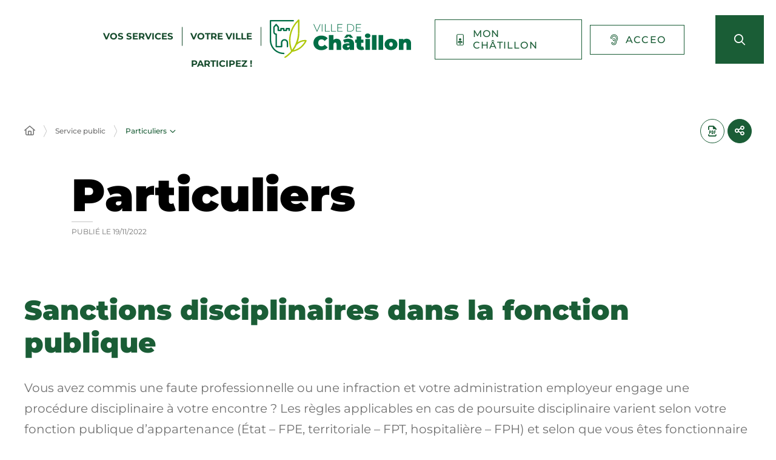

--- FILE ---
content_type: text/html; charset=UTF-8
request_url: https://www.ville-chatillon.fr/service-public/particuliers/?xml=F510
body_size: 27684
content:
<!DOCTYPE html>
<html lang="fr-FR">
	<head><meta charset="UTF-8" />
<meta name="viewport" content="width=device-width, initial-scale=1.0, minimum-scale=1.0" />
<meta http-equiv="X-UA-Compatible" content="ie=edge" />

	<link rel="preload" href="https://www.ville-chatillon.fr/app/themes/stratis-site/fonts/Montserrat/Montserrat-Black.woff2" as="font" crossorigin />
		<link rel="preload" href="https://www.ville-chatillon.fr/app/themes/stratis-site/fonts/Montserrat/Montserrat-Bold.woff2" as="font" crossorigin />
		<link rel="preload" href="https://www.ville-chatillon.fr/app/themes/stratis-site/fonts/Montserrat/Montserrat-Italic.woff2" as="font" crossorigin />
		<link rel="preload" href="https://www.ville-chatillon.fr/app/themes/stratis-site/fonts/Montserrat/Montserrat-Medium.woff2" as="font" crossorigin />
		<link rel="preload" href="https://www.ville-chatillon.fr/app/themes/stratis-site/fonts/Montserrat/Montserrat-Regular.woff2" as="font" crossorigin />
		<link rel="preload" href="https://www.ville-chatillon.fr/app/themes/stratis-site/fonts/project-icons/project-icons.woff2" as="font" crossorigin />
		<meta name="theme-color" content="#fff" />
		<meta name="msapplication-navbutton-color" content="#fff" />
		<meta name="apple-mobile-web-app-status-bar-style" content="#fff" />
	<style id="fev4-critical-css" type="text/css" >*,*::before,*::after{box-sizing:border-box}ul[class],ol[class]{list-style:none;padding:0}body,h1,h2,h3,h4,h5,h6,p,ul[class],ol[class],li,figure,figcaption,blockquote,dl,dd{margin:0}body{line-height:1.5;min-height:100vh;scroll-behavior:smooth;text-rendering:optimizeSpeed}a:not([class]){-webkit-text-decoration-skip:ink;text-decoration-skip-ink:auto}img{display:block;height:auto;max-width:100%}input,button,textarea,select{font:inherit}@media(prefers-reduced-motion: reduce){*{animation-duration:.01ms !important;animation-iteration-count:1 !important;scroll-behavior:auto !important;transition-duration:.01ms !important}}:root{--typo-1: "Montserrat", Arial, Tahoma, sans-serif;--project-icons-typo: "project-icons";--font-awesome-typo: "Font Awesome 6 Pro";--font-awesome-brands-typo: "Font Awesome 6 Brands";--color-1--1: #1a5d36;--color-1--2: #154b2c;--color-1--3: #bbcfc3;--color-1--4: #124126;--color-1--5: #fe872b;--color-1--6: #5c300f;--color-2--1: #abbc00;--color-2--2: #788300;--color-2--3: #ebebb3;--fw-thin: 100;--fw-extralight: 200;--fw-light: 300;--fw-normal: 400;--fw-medium: 500;--fw-semibold: 600;--fw-bold: 700;--fw-extrabold: 800;--fw-black: 900;--global-legend-fz-desktop: 2.8rem;--global-legend-fz-tablet: 2.6rem;--global-legend-fz-mobile: 2.4rem;--global-legend-ff: var(--typo-1);--global-legend-fw: var(--fw-black);--global-legend-fs: normal;--global-legend-color: var(--color-1--1);--global-label-fz: 2rem;--global-label-ff: var(--typo-1);--global-label-fw: var(--fw-bold);--global-label-fs: normal;--global-label-color: #000;--global-label-required-fz: 1.4rem;--global-label-required-ff: inherit;--global-label-required-fw: var(--fw-medium);--global-label-required-fs: normal;--global-label-required-color: #c81c1e;--global-label-helper-fz: 1.2rem;--global-label-helper-ff: var(--typo-1);--global-label-helper-fw: var(--fw-normal);--global-label-helper-fs: normal;--global-label-helper-color: #5a5a5a;--global-label-alert-color: #c81c1e;--global-input-fz: 1.8rem;--global-input-fz-mobile: 1.6rem;--global-input-ff: var(--typo-1);--global-input-fw: var(--fw-normal);--global-input-fs: normal;--global-input-color: #727272;--global-input-bg: #fff;--global-input-border-color: #5a5a5a;--global-input-border-radius: 0;--global-input-min-height: 63px;--global-input-min-height-mobile: 45px;--global-input-radio-checkbox-min-height: 25px;--global-input-padding: 0.9em 1.67em;--global-input-padding-mobile: 0.55em 1.15em;--global-input-ph-fz: var(--global-input-fz);--global-input-ph-ff: var(--global-input-ff);--global-input-ph-fw: var(--fw-normal);--global-input-ph-fs: normal;--global-input-ph-color: var(--global-input-color);--global-input-readonly-bg: #f7f7f7;--global-textarea-height: 100px;--global-autocomplete-offset: em(4.5, strip-unit(1.8rem));--global-select-caret: inline-svg('<svg fill="#000" xmlns="http://www.w3.org/2000/svg" viewBox="0 0 256 512" width="18" height="18"><path d="M119.5 326.9L3.5 209.1c-4.7-4.7-4.7-12.3 0-17l7.1-7.1c4.7-4.7 12.3-4.7 17 0L128 287.3l100.4-102.2c4.7-4.7 12.3-4.7 17 0l7.1 7.1c4.7 4.7 4.7 12.3 0 17L136.5 327c-4.7 4.6-12.3 4.6-17-.1z"/></svg>');--global-select-caret-offset: 32px;--global-select-caret-offset-mobile: 20px;--global-select-padding-right: em(5.5, strip-unit(1.8rem));--global-choices-multiple-padding-bottom: 0.45em;--global-choices-padding-mobile: 0.55em 1.15em;--global-choices-multiple-item-offset: 0.25em;--global-form-dropdown-shadow: 0 3px 5px rgba(0, 0, 0, 0.6);--global-rch-fz: 1.8rem;--global-rch-ff: var(--global-input-ff);--global-rch-fw: var(--fw-normal);--global-rch-fs: normal;--global-rch-color: #000;--global-rch-left-offset: 33px;--global-rch-pseudo-box-size: 24px;--global-rch-pseudo-box-bg: #fff;--global-rch-pseudo-box-border: #5a5a5a;--global-rch-pseudo-checkmark-width: 2px;--global-rch-pseudo-checkmark-color: #efefef;--global-rch-pseudo-checkmark-color-active: var(--color-1--1);--global-rch-pseudo-checkmark-color-grayscale: #3c3c3c;--global-rch-legend-ff: var(--typo-1);--global-rch-legend-fz: 1.8rem;--global-rch-legend-fw: var(--fw-bold);--global-rch-legend-fs: normal;--global-rch-legend-color: #727272;--scrollbar-width: 17px}.site-content__wrapper::after,.container::after{clear:both;content:"";display:block;height:0;overflow:hidden;visibility:hidden}.section__more-links{align-items:center;display:flex;flex-wrap:wrap;margin:0 -5px}.section__more-links>button,.section__more-links>a,.section__more-links>.btn{margin:5px}.is-center.section__more-links{justify-content:center}.is-left.section__more-links{justify-content:flex-start}.is-right.section__more-links{justify-content:flex-end}.site-content__wrapper,.container{box-sizing:border-box;margin:0 auto;max-width:1280px;padding:0 40px;width:100%}@media screen and (max-width: 767px){.site-content__wrapper,.container{padding:0 20px}}.container.is-lg{max-width:1260px}.container.is-sm{max-width:980px}.container.is-fluid{max-width:1920px;padding:0}html{font-size:62.5%}body{background:#fff;color:#000;font-family:"Montserrat", Arial, Tahoma, sans-serif;font-family:var(--typo-1);font-size:1.8rem;margin:0;overflow-x:hidden}body.is-overflow-hidden{overflow:hidden}body.is-transparent{background:rgba(0,0,0,0)}body.is-center-content{align-items:center;display:flex;justify-content:center}a:focus,button:focus,input:focus,select:focus,textarea:focus{outline:1px dashed currentColor;outline-offset:-2px}a{color:inherit}button{margin:0}b,strong{font-weight:700;font-weight:var(--fw-bold)}.print-banner,.print-footer{display:none}span[class*=fa-]{pointer-events:none}img{display:block;height:auto;max-width:100%}.lazy{background-image:image("placeholder-image.svg") !important}.lazy{transition:opacity 250ms ease-in-out 0ms;background-color:#f7f7f7;background-position:center center;background-repeat:no-repeat;background-size:50% 50%}@media screen and (-ms-high-contrast: active), (-ms-high-contrast: none){.lazy{animation:none;background-size:50%}}.lazy.lazyloading{animation:loadingPlaceholder 2s infinite}@media screen and (-ms-high-contrast: active), (-ms-high-contrast: none){.lazy.lazyloading{animation:none;background-size:50%}}.lazy.lazyloaded:not(.is-no-image){background-image:none !important}.lazy.lazyloaded:not(.is-no-image){animation:fadeIn 300ms linear forwards}.lazy.not-loaded{background-image:image("placeholder-image-not-loaded.svg") !important}.section{margin:70px 0}@media screen and (max-width: 1279px){.section{margin:50px 0}}.home-page .section,.home-hospital-page .section{margin:150px 0}@media screen and (max-width: 1279px){.home-page .section,.home-hospital-page .section{margin:68px 0}}@media screen and (max-width: 767px){.home-page .section,.home-hospital-page .section{margin:80px 0}}@media screen and (max-width: 767px){.home-page .section .section__title,.home-hospital-page .section .section__title{flex-direction:column}}@media screen and (min-width: 1280px){.section.is-width-33 .section__title{margin-bottom:15px}}.section.is-inverted{background-color:#000}.section.is-middle{margin-left:auto;margin-right:auto;max-width:996px}.section__title{align-items:center;display:flex;margin-bottom:30px}.section__title>*:not(:last-child){margin-right:10px}.section__title .title:only-child{margin-right:0}.section__title .title+.tag-links{margin-left:36px}@media screen and (min-width: 768px)and (max-width: 1279px){.section__title .title+.tag-links{margin-left:20px;margin-right:-36px}}@media screen and (max-width: 767px){.section__title .title+.tag-links{margin:28px 0 0}}@media screen and (max-width: 767px){.section__title .btn{margin-top:5px}}.section__more-links{justify-content:center;margin-top:5px}.site-wrapper{display:flex;min-height:100vh;overflow-x:hidden;width:100%}.site-wrapper__inner{display:flex;flex-direction:column;flex-grow:1;min-height:100vh;width:100%}.site-wrapper__header{position:relative}.site-wrapper__header,.site-wrapper__footer{flex-basis:auto;flex-grow:0;width:100%}.site-wrapper__footer{position:relative}.site-wrapper__main{flex-grow:1;min-height:1px;position:relative;width:100%}.site-wrapper.is-overflow-hidden{overflow:hidden}.site-content__wrapper{display:flex;flex-wrap:wrap;padding-bottom:120px;padding-top:40px;position:relative;z-index:0}@media screen and (max-width: 1279px){.site-content__wrapper{padding:40px 62px 120px}}@media screen and (max-width: 767px){.site-content__wrapper{padding:30px 20px 120px}}.site-content__main{flex-grow:1;width:1%}.site-content__main>*:first-child{margin-top:0}.site-content__sidebar{padding:0 0 0 126px;width:408px}@media screen and (max-width: 1279px){.site-content__sidebar{padding:0;width:100%}}.site-content__sidebar.is-left{order:-2;padding:0 120px 0 0}@media screen and (max-width: 1279px){.site-content__sidebar.is-left{padding:0}}.site-content__sidebar.is-facets{margin-left:-30px;order:-2;padding:0 90px 0 0}@media screen and (max-width: 1279px){.site-content__sidebar.is-facets{margin:0;padding:0;width:0}}</style><meta name="viewport" content="width=device-width, initial-scale=1" />
<meta name='robots' content='index, follow, max-image-preview:large' />
<title>Sanctions disciplinaires dans la fonction publique &#8211; Particuliers &#8211; VILLE DE CHATILLON</title>
<link rel='dns-prefetch' href='//cdnjs.cloudflare.com' />
<link rel='dns-prefetch' href='//hcaptcha.com' />
<link rel="alternate" type="application/rss+xml" title="VILLE DE CHATILLON &raquo; Flux" href="https://www.ville-chatillon.fr/feed/" />
<link rel="alternate" type="application/rss+xml" title="VILLE DE CHATILLON &raquo; Flux des commentaires" href="https://www.ville-chatillon.fr/comments/feed/" />
<link rel="alternate" title="oEmbed (JSON)" type="application/json+oembed" href="https://www.ville-chatillon.fr/wp-json/oembed/1.0/embed?url=https%3A%2F%2Fwww.ville-chatillon.fr%2Fservice-public%2Fparticuliers%2F" />
<link rel="alternate" title="oEmbed (XML)" type="text/xml+oembed" href="https://www.ville-chatillon.fr/wp-json/oembed/1.0/embed?url=https%3A%2F%2Fwww.ville-chatillon.fr%2Fservice-public%2Fparticuliers%2F&#038;format=xml" />
<link id="gform_apc_theme-css" media="all" href="https://www.ville-chatillon.fr/app/plugins/gravityformsadvancedpostcreation/assets/css/dist/theme.min.css?ver=1.6.1" rel="preload" as="style" onload="this.rel=&#039;stylesheet&#039;"  />
<style id='wp-block-post-content-inline-css'>
.wp-block-post-content{display:flow-root}
/*# sourceURL=https://www.ville-chatillon.fr/wp/wp-includes/blocks/post-content/style.min.css */
</style>
<style id='wp-emoji-styles-inline-css'>

	img.wp-smiley, img.emoji {
		display: inline !important;
		border: none !important;
		box-shadow: none !important;
		height: 1em !important;
		width: 1em !important;
		margin: 0 0.07em !important;
		vertical-align: -0.1em !important;
		background: none !important;
		padding: 0 !important;
	}
/*# sourceURL=wp-emoji-styles-inline-css */
</style>
<style id='global-styles-inline-css'>
:root{--wp--preset--aspect-ratio--square: 1;--wp--preset--aspect-ratio--4-3: 4/3;--wp--preset--aspect-ratio--3-4: 3/4;--wp--preset--aspect-ratio--3-2: 3/2;--wp--preset--aspect-ratio--2-3: 2/3;--wp--preset--aspect-ratio--16-9: 16/9;--wp--preset--aspect-ratio--9-16: 9/16;--wp--preset--color--black: #000000;--wp--preset--color--cyan-bluish-gray: #abb8c3;--wp--preset--color--white: #ffffff;--wp--preset--color--pale-pink: #f78da7;--wp--preset--color--vivid-red: #cf2e2e;--wp--preset--color--luminous-vivid-orange: #ff6900;--wp--preset--color--luminous-vivid-amber: #fcb900;--wp--preset--color--light-green-cyan: #7bdcb5;--wp--preset--color--vivid-green-cyan: #00d084;--wp--preset--color--pale-cyan-blue: #8ed1fc;--wp--preset--color--vivid-cyan-blue: #0693e3;--wp--preset--color--vivid-purple: #9b51e0;--wp--preset--gradient--vivid-cyan-blue-to-vivid-purple: linear-gradient(135deg,rgb(6,147,227) 0%,rgb(155,81,224) 100%);--wp--preset--gradient--light-green-cyan-to-vivid-green-cyan: linear-gradient(135deg,rgb(122,220,180) 0%,rgb(0,208,130) 100%);--wp--preset--gradient--luminous-vivid-amber-to-luminous-vivid-orange: linear-gradient(135deg,rgb(252,185,0) 0%,rgb(255,105,0) 100%);--wp--preset--gradient--luminous-vivid-orange-to-vivid-red: linear-gradient(135deg,rgb(255,105,0) 0%,rgb(207,46,46) 100%);--wp--preset--gradient--very-light-gray-to-cyan-bluish-gray: linear-gradient(135deg,rgb(238,238,238) 0%,rgb(169,184,195) 100%);--wp--preset--gradient--cool-to-warm-spectrum: linear-gradient(135deg,rgb(74,234,220) 0%,rgb(151,120,209) 20%,rgb(207,42,186) 40%,rgb(238,44,130) 60%,rgb(251,105,98) 80%,rgb(254,248,76) 100%);--wp--preset--gradient--blush-light-purple: linear-gradient(135deg,rgb(255,206,236) 0%,rgb(152,150,240) 100%);--wp--preset--gradient--blush-bordeaux: linear-gradient(135deg,rgb(254,205,165) 0%,rgb(254,45,45) 50%,rgb(107,0,62) 100%);--wp--preset--gradient--luminous-dusk: linear-gradient(135deg,rgb(255,203,112) 0%,rgb(199,81,192) 50%,rgb(65,88,208) 100%);--wp--preset--gradient--pale-ocean: linear-gradient(135deg,rgb(255,245,203) 0%,rgb(182,227,212) 50%,rgb(51,167,181) 100%);--wp--preset--gradient--electric-grass: linear-gradient(135deg,rgb(202,248,128) 0%,rgb(113,206,126) 100%);--wp--preset--gradient--midnight: linear-gradient(135deg,rgb(2,3,129) 0%,rgb(40,116,252) 100%);--wp--preset--font-size--small: 13px;--wp--preset--font-size--medium: 20px;--wp--preset--font-size--large: 36px;--wp--preset--font-size--x-large: 42px;--wp--preset--spacing--20: 0.44rem;--wp--preset--spacing--30: 0.67rem;--wp--preset--spacing--40: 1rem;--wp--preset--spacing--50: 1.5rem;--wp--preset--spacing--60: 2.25rem;--wp--preset--spacing--70: 3.38rem;--wp--preset--spacing--80: 5.06rem;--wp--preset--shadow--natural: 6px 6px 9px rgba(0, 0, 0, 0.2);--wp--preset--shadow--deep: 12px 12px 50px rgba(0, 0, 0, 0.4);--wp--preset--shadow--sharp: 6px 6px 0px rgba(0, 0, 0, 0.2);--wp--preset--shadow--outlined: 6px 6px 0px -3px rgb(255, 255, 255), 6px 6px rgb(0, 0, 0);--wp--preset--shadow--crisp: 6px 6px 0px rgb(0, 0, 0);}:root { --wp--style--global--content-size: 1200px;--wp--style--global--wide-size: 1200px; }:where(body) { margin: 0; }.wp-site-blocks > .alignleft { float: left; margin-right: 2em; }.wp-site-blocks > .alignright { float: right; margin-left: 2em; }.wp-site-blocks > .aligncenter { justify-content: center; margin-left: auto; margin-right: auto; }:where(.is-layout-flex){gap: 0.5em;}:where(.is-layout-grid){gap: 0.5em;}.is-layout-flow > .alignleft{float: left;margin-inline-start: 0;margin-inline-end: 2em;}.is-layout-flow > .alignright{float: right;margin-inline-start: 2em;margin-inline-end: 0;}.is-layout-flow > .aligncenter{margin-left: auto !important;margin-right: auto !important;}.is-layout-constrained > .alignleft{float: left;margin-inline-start: 0;margin-inline-end: 2em;}.is-layout-constrained > .alignright{float: right;margin-inline-start: 2em;margin-inline-end: 0;}.is-layout-constrained > .aligncenter{margin-left: auto !important;margin-right: auto !important;}.is-layout-constrained > :where(:not(.alignleft):not(.alignright):not(.alignfull)){max-width: var(--wp--style--global--content-size);margin-left: auto !important;margin-right: auto !important;}.is-layout-constrained > .alignwide{max-width: var(--wp--style--global--wide-size);}body .is-layout-flex{display: flex;}.is-layout-flex{flex-wrap: wrap;align-items: center;}.is-layout-flex > :is(*, div){margin: 0;}body .is-layout-grid{display: grid;}.is-layout-grid > :is(*, div){margin: 0;}body{padding-top: 0px;padding-right: 0px;padding-bottom: 0px;padding-left: 0px;}a:where(:not(.wp-element-button)){text-decoration: underline;}:root :where(.wp-element-button, .wp-block-button__link){background-color: #32373c;border-width: 0;color: #fff;font-family: inherit;font-size: inherit;font-style: inherit;font-weight: inherit;letter-spacing: inherit;line-height: inherit;padding-top: calc(0.667em + 2px);padding-right: calc(1.333em + 2px);padding-bottom: calc(0.667em + 2px);padding-left: calc(1.333em + 2px);text-decoration: none;text-transform: inherit;}.has-black-color{color: var(--wp--preset--color--black) !important;}.has-cyan-bluish-gray-color{color: var(--wp--preset--color--cyan-bluish-gray) !important;}.has-white-color{color: var(--wp--preset--color--white) !important;}.has-pale-pink-color{color: var(--wp--preset--color--pale-pink) !important;}.has-vivid-red-color{color: var(--wp--preset--color--vivid-red) !important;}.has-luminous-vivid-orange-color{color: var(--wp--preset--color--luminous-vivid-orange) !important;}.has-luminous-vivid-amber-color{color: var(--wp--preset--color--luminous-vivid-amber) !important;}.has-light-green-cyan-color{color: var(--wp--preset--color--light-green-cyan) !important;}.has-vivid-green-cyan-color{color: var(--wp--preset--color--vivid-green-cyan) !important;}.has-pale-cyan-blue-color{color: var(--wp--preset--color--pale-cyan-blue) !important;}.has-vivid-cyan-blue-color{color: var(--wp--preset--color--vivid-cyan-blue) !important;}.has-vivid-purple-color{color: var(--wp--preset--color--vivid-purple) !important;}.has-black-background-color{background-color: var(--wp--preset--color--black) !important;}.has-cyan-bluish-gray-background-color{background-color: var(--wp--preset--color--cyan-bluish-gray) !important;}.has-white-background-color{background-color: var(--wp--preset--color--white) !important;}.has-pale-pink-background-color{background-color: var(--wp--preset--color--pale-pink) !important;}.has-vivid-red-background-color{background-color: var(--wp--preset--color--vivid-red) !important;}.has-luminous-vivid-orange-background-color{background-color: var(--wp--preset--color--luminous-vivid-orange) !important;}.has-luminous-vivid-amber-background-color{background-color: var(--wp--preset--color--luminous-vivid-amber) !important;}.has-light-green-cyan-background-color{background-color: var(--wp--preset--color--light-green-cyan) !important;}.has-vivid-green-cyan-background-color{background-color: var(--wp--preset--color--vivid-green-cyan) !important;}.has-pale-cyan-blue-background-color{background-color: var(--wp--preset--color--pale-cyan-blue) !important;}.has-vivid-cyan-blue-background-color{background-color: var(--wp--preset--color--vivid-cyan-blue) !important;}.has-vivid-purple-background-color{background-color: var(--wp--preset--color--vivid-purple) !important;}.has-black-border-color{border-color: var(--wp--preset--color--black) !important;}.has-cyan-bluish-gray-border-color{border-color: var(--wp--preset--color--cyan-bluish-gray) !important;}.has-white-border-color{border-color: var(--wp--preset--color--white) !important;}.has-pale-pink-border-color{border-color: var(--wp--preset--color--pale-pink) !important;}.has-vivid-red-border-color{border-color: var(--wp--preset--color--vivid-red) !important;}.has-luminous-vivid-orange-border-color{border-color: var(--wp--preset--color--luminous-vivid-orange) !important;}.has-luminous-vivid-amber-border-color{border-color: var(--wp--preset--color--luminous-vivid-amber) !important;}.has-light-green-cyan-border-color{border-color: var(--wp--preset--color--light-green-cyan) !important;}.has-vivid-green-cyan-border-color{border-color: var(--wp--preset--color--vivid-green-cyan) !important;}.has-pale-cyan-blue-border-color{border-color: var(--wp--preset--color--pale-cyan-blue) !important;}.has-vivid-cyan-blue-border-color{border-color: var(--wp--preset--color--vivid-cyan-blue) !important;}.has-vivid-purple-border-color{border-color: var(--wp--preset--color--vivid-purple) !important;}.has-vivid-cyan-blue-to-vivid-purple-gradient-background{background: var(--wp--preset--gradient--vivid-cyan-blue-to-vivid-purple) !important;}.has-light-green-cyan-to-vivid-green-cyan-gradient-background{background: var(--wp--preset--gradient--light-green-cyan-to-vivid-green-cyan) !important;}.has-luminous-vivid-amber-to-luminous-vivid-orange-gradient-background{background: var(--wp--preset--gradient--luminous-vivid-amber-to-luminous-vivid-orange) !important;}.has-luminous-vivid-orange-to-vivid-red-gradient-background{background: var(--wp--preset--gradient--luminous-vivid-orange-to-vivid-red) !important;}.has-very-light-gray-to-cyan-bluish-gray-gradient-background{background: var(--wp--preset--gradient--very-light-gray-to-cyan-bluish-gray) !important;}.has-cool-to-warm-spectrum-gradient-background{background: var(--wp--preset--gradient--cool-to-warm-spectrum) !important;}.has-blush-light-purple-gradient-background{background: var(--wp--preset--gradient--blush-light-purple) !important;}.has-blush-bordeaux-gradient-background{background: var(--wp--preset--gradient--blush-bordeaux) !important;}.has-luminous-dusk-gradient-background{background: var(--wp--preset--gradient--luminous-dusk) !important;}.has-pale-ocean-gradient-background{background: var(--wp--preset--gradient--pale-ocean) !important;}.has-electric-grass-gradient-background{background: var(--wp--preset--gradient--electric-grass) !important;}.has-midnight-gradient-background{background: var(--wp--preset--gradient--midnight) !important;}.has-small-font-size{font-size: var(--wp--preset--font-size--small) !important;}.has-medium-font-size{font-size: var(--wp--preset--font-size--medium) !important;}.has-large-font-size{font-size: var(--wp--preset--font-size--large) !important;}.has-x-large-font-size{font-size: var(--wp--preset--font-size--x-large) !important;}
/*# sourceURL=global-styles-inline-css */
</style>
<link id="fev4-page-css" media="all" href="https://www.ville-chatillon.fr/app/themes/stratis-site/css/page.css?ver=898eec6d966e353b5b5ba1e474fa867584c334fc" rel="preload" as="style" onload="this.rel=&#039;stylesheet&#039;"  />
<link id="fev4-core-css" media="all" href="https://www.ville-chatillon.fr/app/themes/stratis-site/css/core.css?ver=898eec6d966e353b5b5ba1e474fa867584c334fc" rel="preload" as="style" onload="this.rel=&#039;stylesheet&#039;"  />
<link id="fev4-print-css" media="print" href="https://www.ville-chatillon.fr/app/themes/stratis-site/css/print.css?ver=898eec6d966e353b5b5ba1e474fa867584c334fc" rel="stylesheet"  />
<link id="um_modal-css" media="all" href="https://www.ville-chatillon.fr/app/plugins/ultimate-member/assets/css/um-modal.min.css?ver=2.8.3" rel="preload" as="style" onload="this.rel=&#039;stylesheet&#039;"  />
<link id="um_responsive-css" media="all" href="https://www.ville-chatillon.fr/app/plugins/ultimate-member/assets/css/um-responsive.min.css?ver=2.8.3" rel="preload" as="style" onload="this.rel=&#039;stylesheet&#039;"  />
<link id="um_default_css-css" media="all" href="https://www.ville-chatillon.fr/app/plugins/ultimate-member/assets/css/um-old-default.min.css?ver=2.8.3" rel="preload" as="style" onload="this.rel=&#039;stylesheet&#039;"  />
<script id="jquery-js" src="https://cdnjs.cloudflare.com/ajax/libs/jquery/3.6.3/jquery.min.js?ver=3.6.3" ></script>
<script id="gform_json-js" defer='defer' src="https://www.ville-chatillon.fr/app/plugins/gravityforms/js/jquery.json.min.js?ver=2.9.24" ></script>
<script id="gform_gravityforms-js-extra">
var gf_global = {"gf_currency_config":{"name":"Euro","symbol_left":"","symbol_right":"&#8364;","symbol_padding":" ","thousand_separator":".","decimal_separator":",","decimals":2,"code":"EUR"},"base_url":"https://www.ville-chatillon.fr/app/plugins/gravityforms","number_formats":[],"spinnerUrl":"https://www.ville-chatillon.fr/app/plugins/gravityforms/images/spinner.svg","version_hash":"5a598278cecfc42ca2e29f2c48da72a7","strings":{"newRowAdded":"Nouvelle ligne ajout\u00e9e.","rowRemoved":"Rang\u00e9e supprim\u00e9e","formSaved":"Le formulaire a \u00e9t\u00e9 enregistr\u00e9. Le contenu contient le lien pour retourner et terminer le formulaire."}};
var gform_i18n = {"datepicker":{"days":{"monday":"Lun","tuesday":"Mar","wednesday":"Mer","thursday":"Jeu","friday":"Ven","saturday":"Sam","sunday":"Dim"},"months":{"january":"Janvier","february":"F\u00e9vrier","march":"Mars","april":"Avril","may":"Mai","june":"Juin","july":"Juillet","august":"Ao\u00fbt","september":"Septembre","october":"Octobre","november":"Novembre","december":"D\u00e9cembre"},"firstDay":1,"iconText":"S\u00e9lectionner une date"}};
var gf_legacy_multi = {"4":"1"};
var gform_gravityforms = {"strings":{"invalid_file_extension":"Ce type de fichier n\u2019est pas autoris\u00e9. Seuls les formats suivants sont autoris\u00e9s\u00a0:","delete_file":"Supprimer ce fichier","in_progress":"en cours","file_exceeds_limit":"Le fichier d\u00e9passe la taille autoris\u00e9e.","illegal_extension":"Ce type de fichier n\u2019est pas autoris\u00e9.","max_reached":"Nombre de fichiers maximal atteint","unknown_error":"Une erreur s\u2019est produite lors de la sauvegarde du fichier sur le serveur","currently_uploading":"Veuillez attendre la fin du t\u00e9l\u00e9versement","cancel":"Annuler","cancel_upload":"Annuler ce t\u00e9l\u00e9versement","cancelled":"Annul\u00e9","error":"Erreur","message":"Message"},"vars":{"images_url":"https://www.ville-chatillon.fr/app/plugins/gravityforms/images"}};
//# sourceURL=gform_gravityforms-js-extra
</script>
<script id="gform_gravityforms-js" defer='defer' src="https://www.ville-chatillon.fr/app/plugins/gravityforms/js/gravityforms.min.js?ver=2.9.24" ></script>
<script id="gform_gravityforms_utils-js" defer='defer' src="https://www.ville-chatillon.fr/app/plugins/gravityforms/assets/js/dist/utils.min.js?ver=48a3755090e76a154853db28fc254681" ></script>
<script id="gform_apc_shared-js-extra">
var gform_apc_shared = {"i18n":{"untitledPost":"Untitled","published":"Published","draft":"Draft","columnTitle":"Titre","columnStatus":"Statut","columnDate":"Date","columnActions":"Actions","previousPage":"Previous Page","previousLabel":"Prev","nextPage":"Next Page","nextLabel":"Next","noPostsFoundMessage":"No Editable Posts Found"},"pagination":{"ajax_url":"https://www.ville-chatillon.fr/wp/wp-admin/admin-ajax.php","nonce":"982dfd8e6b"}};
//# sourceURL=gform_apc_shared-js-extra
</script>
<script id="jquery-ui-core-js" src="https://www.ville-chatillon.fr/wp/wp-includes/js/jquery/ui/core.min.js?ver=1.13.3" ></script>
<script id="jquery-ui-mouse-js" src="https://www.ville-chatillon.fr/wp/wp-includes/js/jquery/ui/mouse.min.js?ver=1.13.3" ></script>
<script id="jquery-ui-sortable-js" src="https://www.ville-chatillon.fr/wp/wp-includes/js/jquery/ui/sortable.min.js?ver=1.13.3" ></script>
<script id="jquery-touch-punch-js" src="https://www.ville-chatillon.fr/wp/wp-includes/js/jquery/jquery.ui.touch-punch.js?ver=0.2.2" ></script>
<script id="gsurvey_js-js" src="https://www.ville-chatillon.fr/app/plugins/gravityformssurvey/js/gsurvey.min.js?ver=4.2.1" ></script>
<script id="gforms_hooks_js-js-after">
var gform;gform||(document.addEventListener("gform_main_scripts_loaded",function(){gform.scriptsLoaded=!0}),document.addEventListener("gform/theme/scripts_loaded",function(){gform.themeScriptsLoaded=!0}),window.addEventListener("DOMContentLoaded",function(){gform.domLoaded=!0}),gform={domLoaded:!1,scriptsLoaded:!1,themeScriptsLoaded:!1,isFormEditor:()=>"function"==typeof InitializeEditor,callIfLoaded:function(o){return!(!gform.domLoaded||!gform.scriptsLoaded||!gform.themeScriptsLoaded&&!gform.isFormEditor()||(gform.isFormEditor()&&console.warn("The use of gform.initializeOnLoaded() is deprecated in the form editor context and will be removed in Gravity Forms 3.1."),o(),0))},initializeOnLoaded:function(o){gform.callIfLoaded(o)||(document.addEventListener("gform_main_scripts_loaded",()=>{gform.scriptsLoaded=!0,gform.callIfLoaded(o)}),document.addEventListener("gform/theme/scripts_loaded",()=>{gform.themeScriptsLoaded=!0,gform.callIfLoaded(o)}),window.addEventListener("DOMContentLoaded",()=>{gform.domLoaded=!0,gform.callIfLoaded(o)}))},hooks:{action:{},filter:{}},addAction:function(o,r,e,t){gform.addHook("action",o,r,e,t)},addFilter:function(o,r,e,t){gform.addHook("filter",o,r,e,t)},doAction:function(o){gform.doHook("action",o,arguments)},applyFilters:function(o){return gform.doHook("filter",o,arguments)},removeAction:function(o,r){gform.removeHook("action",o,r)},removeFilter:function(o,r,e){gform.removeHook("filter",o,r,e)},addHook:function(o,r,e,t,n){null==gform.hooks[o][r]&&(gform.hooks[o][r]=[]);var d=gform.hooks[o][r];null==n&&(n=r+"_"+d.length),gform.hooks[o][r].push({tag:n,callable:e,priority:t=null==t?10:t})},doHook:function(r,o,e){var t;if(e=Array.prototype.slice.call(e,1),null!=gform.hooks[r][o]&&((o=gform.hooks[r][o]).sort(function(o,r){return o.priority-r.priority}),o.forEach(function(o){"function"!=typeof(t=o.callable)&&(t=window[t]),"action"==r?t.apply(null,e):e[0]=t.apply(null,e)})),"filter"==r)return e[0]},removeHook:function(o,r,t,n){var e;null!=gform.hooks[o][r]&&(e=(e=gform.hooks[o][r]).filter(function(o,r,e){return!!(null!=n&&n!=o.tag||null!=t&&t!=o.priority)}),gform.hooks[o][r]=e)}});
//# sourceURL=gforms_hooks_js-js-after
</script>
<script id="um-gdpr-js" src="https://www.ville-chatillon.fr/app/plugins/ultimate-member/assets/js/um-gdpr.min.js?ver=2.8.3" ></script>
<link rel="https://api.w.org/" href="https://www.ville-chatillon.fr/wp-json/" /><link rel="alternate" title="JSON" type="application/json" href="https://www.ville-chatillon.fr/wp-json/wp/v2/pages/33954" /><link rel="EditURI" type="application/rsd+xml" title="RSD" href="https://www.ville-chatillon.fr/wp/xmlrpc.php?rsd" />
<meta name="generator" content="WordPress 6.9" />
<link rel="canonical" href="https://www.ville-chatillon.fr/service-public/particuliers/" />
<link rel='shortlink' href='https://www.ville-chatillon.fr/?p=33954' />
<meta property="og:locale" content="fr_FR" />
<meta property="og:site_name" content="VILLE DE CHATILLON" />
<meta property="og:title" content="Sanctions disciplinaires dans la fonction publique &#8211; Particuliers &#8211; VILLE DE CHATILLON" />
<meta property="og:article:published_time" content="2022-11-19T16:05:02+0100" />
<meta property="og:article:modified_time" content="2022-11-19T16:40:29+0100" />
<meta property="og:image" content="https://www.ville-chatillon.fr/app/themes/stratis-site/images/logo.png" />
<meta name="twitter:card" content="summary" />
<meta name="twitter:title" content="Particuliers" />
<meta name="twitter:image" content="https://www.ville-chatillon.fr/app/themes/stratis-site/images/logo.png" />
		<style type="text/css">
			.um_request_name {
				display: none !important;
			}
		</style>
	<noscript><link media="all" href="https://www.ville-chatillon.fr/app/plugins/gravityformsadvancedpostcreation/assets/css/dist/theme.min.css?ver=1.6.1" rel="stylesheet"  />
<link media="all" href="https://www.ville-chatillon.fr/app/themes/stratis-site/css/page.css?ver=898eec6d966e353b5b5ba1e474fa867584c334fc" rel="stylesheet"  />
<link media="all" href="https://www.ville-chatillon.fr/app/themes/stratis-site/css/core.css?ver=898eec6d966e353b5b5ba1e474fa867584c334fc" rel="stylesheet"  />
<link media="print" href="https://www.ville-chatillon.fr/app/themes/stratis-site/css/print.css?ver=898eec6d966e353b5b5ba1e474fa867584c334fc" rel="stylesheet"  />
<link media="all" href="https://www.ville-chatillon.fr/app/plugins/ultimate-member/assets/css/um-modal.min.css?ver=2.8.3" rel="stylesheet"  />
<link media="all" href="https://www.ville-chatillon.fr/app/plugins/ultimate-member/assets/css/um-responsive.min.css?ver=2.8.3" rel="stylesheet"  />
<link media="all" href="https://www.ville-chatillon.fr/app/plugins/ultimate-member/assets/css/um-old-default.min.css?ver=2.8.3" rel="stylesheet"  /></noscript><link rel="icon" href="https://www.ville-chatillon.fr/app/uploads/2023/02/cropped-favicon-1-32x32.png" sizes="32x32" />
<link rel="icon" href="https://www.ville-chatillon.fr/app/uploads/2023/02/cropped-favicon-1-192x192.png" sizes="192x192" />
<link rel="apple-touch-icon" href="https://www.ville-chatillon.fr/app/uploads/2023/02/cropped-favicon-1-180x180.png" />
<meta name="msapplication-TileImage" content="https://www.ville-chatillon.fr/app/uploads/2023/02/cropped-favicon-1-270x270.png" />
</head>
	<body class="">
		<div class="site-wrapper">
	<div class="site-wrapper__inner">
		
	<div class="print-banner">
		<img src="https://www.ville-chatillon.fr/app/themes/stratis-site/images/logo-pdf.png" alt="">
	</div>
	
<div class="site-wrapper__components">
	<nav id="menu-skip" class="menu-skip" role="navigation" aria-label="Menu d&#039;accès rapide">
	<ul class="menu-skip__list">
		<li class="menu-skip__listitem">
			<a class="menu-skip__link" href="#main">Aller au contenu</a>
		</li>
	</ul>
</nav>

    
</div>

    <div class="site-wrapper__header">
	
    <header class="header-wrapper" role="banner">
	
<div class="header-wrapper__container">
	<div class="header js-fixed-element ">
		<div class="header__inner">
			<div class="header__components">
				<div class="header__nav">
	<nav class="main-nav js-main-nav" role="navigation" aria-label="Navigation principale">
	<div class="main-nav__container js-main-nav-container">
		<div class="main-nav__block js-main-nav-block">
			<div class="main-nav__top-components">
				<div class="main-nav__close-wrap">
	<button class="btn is-small is-only-icon js-tooltip main-nav__close-button js-main-nav-close" type="button" data-content="Fermer le menu">
			<span class="far fa-times" aria-hidden="true"></span>
				<span class="ghost">
			Fermer		</span>
		</button>
</div>
			</div>
			<div class="main-nav__nav">
				<ul id="menu-menu-principal" class="main-nav__nav-list"><li class="main-nav__nav-item has-dropdown js-main-nav-ddm">
	<span class="main-nav__nav-item-actions">
				<a class="main-nav__nav-link" href="https://www.ville-chatillon.fr/vos-services/">
			<span class="main-nav__nav-link-text">
			Vos services		</span>
		</a>
		<button class="main-nav__nav-toggle js-main-nav-ddm-toggle" type="button">
			<span class="main-nav__nav-toggle-icon" aria-hidden="true"></span>
				<span class="main-nav__nav-toggle-text">
			Vos services		</span>
		</button>
	</span>
<div class="main-nav__nav-dropdown is-level-1 js-main-nav-ddm-block">
			<p class="main-nav__nav-item-parent">
			<a class="main-nav__nav-link" href="https://www.ville-chatillon.fr/vos-services/">
			<span class="fas fa-long-arrow-right" aria-hidden="true"></span>
		Vos services</a>
			<button class="main-nav__close-submenu js-tooltip" type="button" data-content="Fermer Vos services">
			<span class="far fa-times" aria-hidden="true"></span>
				<span class="sr-only">Fermer Vos services</span>
		</button>
		</p>
		<ul class="main-nav__nav-dropdown-list">
<li class="main-nav__nav-item has-dropdown js-main-nav-ddm">
	<span class="main-nav__nav-item-actions">
				<a class="main-nav__nav-link" href="https://www.ville-chatillon.fr/vos-services/vivre-a-chatillon/">
			<span class="main-nav__nav-link-text">
			Vivre à Châtillon		</span>
		</a>
		<button class="main-nav__nav-toggle js-main-nav-ddm-toggle" type="button">
			<span class="main-nav__nav-toggle-icon" aria-hidden="true"></span>
				<span class="main-nav__nav-toggle-text">
			Vivre à Châtillon		</span>
		</button>
	</span>
<div class="main-nav__nav-dropdown is-level-2 js-main-nav-ddm-block">
		<ul class="main-nav__nav-dropdown-list">
<li class="main-nav__nav-item">
	<span class="main-nav__nav-item-actions">
					<span aria-hidden="true" class="fas fa-long-arrow-right"></span>
				<a class="main-nav__nav-link" href="https://www.ville-chatillon.fr/vos-services/vivre-a-chatillon/accueil-des-nouveaux-chatillonnais/">
			<span class="main-nav__nav-link-text">
			Accueil des nouveaux Châtillonnais		</span>
		</a>
			</span>
</li>
<li class="main-nav__nav-item">
	<span class="main-nav__nav-item-actions">
					<span aria-hidden="true" class="fas fa-long-arrow-right"></span>
				<a class="main-nav__nav-link" href="https://www.ville-chatillon.fr/vos-services/vivre-a-chatillon/preparer-son-emmenagement/">
			<span class="main-nav__nav-link-text">
			Préparer son emménagement		</span>
		</a>
			</span>
</li>
<li class="main-nav__nav-item">
	<span class="main-nav__nav-item-actions">
					<span aria-hidden="true" class="fas fa-long-arrow-right"></span>
				<a class="main-nav__nav-link" href="https://www.ville-chatillon.fr/vos-services/vivre-a-chatillon/reserver-une-salle-municipale-a-chatillon/">
			<span class="main-nav__nav-link-text">
			Réserver une salle municipale		</span>
		</a>
			</span>
</li>
<li class="main-nav__nav-item">
	<span class="main-nav__nav-item-actions">
					<span aria-hidden="true" class="fas fa-long-arrow-right"></span>
				<a class="main-nav__nav-link" href="https://www.ville-chatillon.fr/vos-services/vivre-a-chatillon/la-medaille-dhonneur-du-travail/">
			<span class="main-nav__nav-link-text">
			Médaille d’honneur du travail		</span>
		</a>
			</span>
</li>
<li class="main-nav__nav-item">
	<span class="main-nav__nav-item-actions">
					<span aria-hidden="true" class="fas fa-long-arrow-right"></span>
				<a class="main-nav__nav-link" href="https://www.ville-chatillon.fr/vos-services/vivre-a-chatillon/une-ville-festive/">
			<span class="main-nav__nav-link-text">
			Une ville festive		</span>
		</a>
			</span>
</li>
<li class="main-nav__nav-item">
	<span class="main-nav__nav-item-actions">
					<span aria-hidden="true" class="fas fa-long-arrow-right"></span>
				<a class="main-nav__nav-link" href="https://www.ville-chatillon.fr/evenements/">
			<span class="main-nav__nav-link-text">
			Agenda		</span>
		</a>
			</span>
</li>
</ul></div>
</li>
<li class="main-nav__nav-item has-dropdown js-main-nav-ddm">
	<span class="main-nav__nav-item-actions">
				<a class="main-nav__nav-link" href="https://www.ville-chatillon.fr/vos-services/etat-civil-et-citoyennete/">
			<span class="main-nav__nav-link-text">
			État-civil et citoyenneté		</span>
		</a>
		<button class="main-nav__nav-toggle js-main-nav-ddm-toggle" type="button">
			<span class="main-nav__nav-toggle-icon" aria-hidden="true"></span>
				<span class="main-nav__nav-toggle-text">
			État-civil et citoyenneté		</span>
		</button>
	</span>
<div class="main-nav__nav-dropdown is-level-2 js-main-nav-ddm-block">
		<ul class="main-nav__nav-dropdown-list">
<li class="main-nav__nav-item">
	<span class="main-nav__nav-item-actions">
					<span aria-hidden="true" class="fas fa-long-arrow-right"></span>
				<a class="main-nav__nav-link" href="https://www.ville-chatillon.fr/vos-services/etat-civil-et-citoyennete/carte-nationale-didentite-et-passeport/">
			<span class="main-nav__nav-link-text">
			Carte nationale d’identité et passeport		</span>
		</a>
			</span>
</li>
<li class="main-nav__nav-item">
	<span class="main-nav__nav-item-actions">
					<span aria-hidden="true" class="fas fa-long-arrow-right"></span>
				<a class="main-nav__nav-link" href="https://www.ville-chatillon.fr/vos-services/etat-civil-et-citoyennete/demande-dacte-et-livret-de-famille/">
			<span class="main-nav__nav-link-text">
			Demande d’acte et livret de famille		</span>
		</a>
			</span>
</li>
<li class="main-nav__nav-item">
	<span class="main-nav__nav-item-actions">
					<span aria-hidden="true" class="fas fa-long-arrow-right"></span>
				<a class="main-nav__nav-link" href="https://www.ville-chatillon.fr/vos-services/etat-civil-et-citoyennete/changement-de-noms-et-prenoms/">
			<span class="main-nav__nav-link-text">
			Changement de noms et prénoms		</span>
		</a>
			</span>
</li>
<li class="main-nav__nav-item">
	<span class="main-nav__nav-item-actions">
					<span aria-hidden="true" class="fas fa-long-arrow-right"></span>
				<a class="main-nav__nav-link" href="https://www.ville-chatillon.fr/vos-services/etat-civil-et-citoyennete/naissance/">
			<span class="main-nav__nav-link-text">
			Naissance		</span>
		</a>
			</span>
</li>
<li class="main-nav__nav-item">
	<span class="main-nav__nav-item-actions">
					<span aria-hidden="true" class="fas fa-long-arrow-right"></span>
				<a class="main-nav__nav-link" href="https://www.ville-chatillon.fr/vos-services/etat-civil-et-citoyennete/vie-de-couple/">
			<span class="main-nav__nav-link-text">
			Vie de couple		</span>
		</a>
			</span>
</li>
<li class="main-nav__nav-item">
	<span class="main-nav__nav-item-actions">
					<span aria-hidden="true" class="fas fa-long-arrow-right"></span>
				<a class="main-nav__nav-link" href="https://www.ville-chatillon.fr/vos-services/etat-civil-et-citoyennete/deces/">
			<span class="main-nav__nav-link-text">
			Décès		</span>
		</a>
			</span>
</li>
<li class="main-nav__nav-item">
	<span class="main-nav__nav-item-actions">
					<span aria-hidden="true" class="fas fa-long-arrow-right"></span>
				<a class="main-nav__nav-link" href="https://www.ville-chatillon.fr/vos-services/etat-civil-et-citoyennete/parrainage-civil/">
			<span class="main-nav__nav-link-text">
			Parrainage civil		</span>
		</a>
			</span>
</li>
<li class="main-nav__nav-item">
	<span class="main-nav__nav-item-actions">
					<span aria-hidden="true" class="fas fa-long-arrow-right"></span>
				<a class="main-nav__nav-link" href="https://www.ville-chatillon.fr/vos-services/etat-civil-et-citoyennete/recensement-citoyen/">
			<span class="main-nav__nav-link-text">
			Recensement citoyen		</span>
		</a>
			</span>
</li>
<li class="main-nav__nav-item">
	<span class="main-nav__nav-item-actions">
					<span aria-hidden="true" class="fas fa-long-arrow-right"></span>
				<a class="main-nav__nav-link" href="https://www.ville-chatillon.fr/vos-services/etat-civil-et-citoyennete/autres-demarches/">
			<span class="main-nav__nav-link-text">
			Autres démarches		</span>
		</a>
			</span>
</li>
<li class="main-nav__nav-item">
	<span class="main-nav__nav-item-actions">
					<span aria-hidden="true" class="fas fa-long-arrow-right"></span>
				<a class="main-nav__nav-link" href="https://www.ville-chatillon.fr/vos-services/etat-civil-et-citoyennete/elections/">
			<span class="main-nav__nav-link-text">
			Élections		</span>
		</a>
			</span>
</li>
</ul></div>
</li>
<li class="main-nav__nav-item has-dropdown js-main-nav-ddm">
	<span class="main-nav__nav-item-actions">
				<a class="main-nav__nav-link" href="https://www.ville-chatillon.fr/vos-services/securite/">
			<span class="main-nav__nav-link-text">
			Sécurité		</span>
		</a>
		<button class="main-nav__nav-toggle js-main-nav-ddm-toggle" type="button">
			<span class="main-nav__nav-toggle-icon" aria-hidden="true"></span>
				<span class="main-nav__nav-toggle-text">
			Sécurité		</span>
		</button>
	</span>
<div class="main-nav__nav-dropdown is-level-2 js-main-nav-ddm-block">
		<ul class="main-nav__nav-dropdown-list">
<li class="main-nav__nav-item">
	<span class="main-nav__nav-item-actions">
					<span aria-hidden="true" class="fas fa-long-arrow-right"></span>
				<a class="main-nav__nav-link" href="https://www.ville-chatillon.fr/vos-services/securite/la-police-municipale/">
			<span class="main-nav__nav-link-text">
			Police Municipale		</span>
		</a>
			</span>
</li>
<li class="main-nav__nav-item">
	<span class="main-nav__nav-item-actions">
					<span aria-hidden="true" class="fas fa-long-arrow-right"></span>
				<a class="main-nav__nav-link" href="https://www.ville-chatillon.fr/vos-services/securite/la-ville-prend-un-arrete-pour-lutter-contre-les-bruits-et-favoriser-la-tranquillite-des-habitants/">
			<span class="main-nav__nav-link-text">
			Lutter contre les bruits et favoriser la tranquillité		</span>
		</a>
			</span>
</li>
<li class="main-nav__nav-item">
	<span class="main-nav__nav-item-actions">
					<span aria-hidden="true" class="fas fa-long-arrow-right"></span>
				<a class="main-nav__nav-link" href="https://www.ville-chatillon.fr/vos-services/securite/operation-tranquillite-vacances/">
			<span class="main-nav__nav-link-text">
			Opération Tranquillité Vacances 		</span>
		</a>
			</span>
</li>
<li class="main-nav__nav-item">
	<span class="main-nav__nav-item-actions">
					<span aria-hidden="true" class="fas fa-long-arrow-right"></span>
				<a class="main-nav__nav-link" href="https://www.ville-chatillon.fr/vos-services/securite/victime-ou-temoin-de-violences-vous-pouvez-etre-aidee-et-protegee/">
			<span class="main-nav__nav-link-text">
			Victime ou témoin de violences		</span>
		</a>
			</span>
</li>
<li class="main-nav__nav-item">
	<span class="main-nav__nav-item-actions">
					<span aria-hidden="true" class="fas fa-long-arrow-right"></span>
				<a class="main-nav__nav-link" href="https://www.ville-chatillon.fr/vos-services/securite/videoprotection-et-videoverbalisation/">
			<span class="main-nav__nav-link-text">
			Vidéo surveillance		</span>
		</a>
			</span>
</li>
<li class="main-nav__nav-item">
	<span class="main-nav__nav-item-actions">
					<span aria-hidden="true" class="fas fa-long-arrow-right"></span>
				<a class="main-nav__nav-link" href="https://www.ville-chatillon.fr/vos-services/securite/la-police-municipale-recrute/">
			<span class="main-nav__nav-link-text">
			La Police Municipale recrute		</span>
		</a>
			</span>
</li>
</ul></div>
</li>
<li class="main-nav__nav-item has-dropdown js-main-nav-ddm">
	<span class="main-nav__nav-item-actions">
				<a class="main-nav__nav-link" href="https://www.ville-chatillon.fr/vos-services/petite-enfance/">
			<span class="main-nav__nav-link-text">
			Petite enfance		</span>
		</a>
		<button class="main-nav__nav-toggle js-main-nav-ddm-toggle" type="button">
			<span class="main-nav__nav-toggle-icon" aria-hidden="true"></span>
				<span class="main-nav__nav-toggle-text">
			Petite enfance		</span>
		</button>
	</span>
<div class="main-nav__nav-dropdown is-level-2 js-main-nav-ddm-block">
		<ul class="main-nav__nav-dropdown-list">
<li class="main-nav__nav-item">
	<span class="main-nav__nav-item-actions">
					<span aria-hidden="true" class="fas fa-long-arrow-right"></span>
				<a class="main-nav__nav-link" href="https://www.ville-chatillon.fr/vos-services/petite-enfance/inscription-en-creche/">
			<span class="main-nav__nav-link-text">
			Inscription en crèche		</span>
		</a>
			</span>
</li>
<li class="main-nav__nav-item">
	<span class="main-nav__nav-item-actions">
					<span aria-hidden="true" class="fas fa-long-arrow-right"></span>
				<a class="main-nav__nav-link" href="https://www.ville-chatillon.fr/vos-services/petite-enfance/assistantes-maternelles-et-parentales/">
			<span class="main-nav__nav-link-text">
			Assistantes maternelles et parentales		</span>
		</a>
			</span>
</li>
<li class="main-nav__nav-item">
	<span class="main-nav__nav-item-actions">
					<span aria-hidden="true" class="fas fa-long-arrow-right"></span>
				<a class="main-nav__nav-link" href="https://www.ville-chatillon.fr/vos-services/petite-enfance/protection-maternelle-infantile/">
			<span class="main-nav__nav-link-text">
			Protection Maternelle Infantile		</span>
		</a>
			</span>
</li>
</ul></div>
</li>
<li class="main-nav__nav-item has-dropdown js-main-nav-ddm">
	<span class="main-nav__nav-item-actions">
				<a class="main-nav__nav-link" href="https://www.ville-chatillon.fr/vos-services/education/">
			<span class="main-nav__nav-link-text">
			Éducation		</span>
		</a>
		<button class="main-nav__nav-toggle js-main-nav-ddm-toggle" type="button">
			<span class="main-nav__nav-toggle-icon" aria-hidden="true"></span>
				<span class="main-nav__nav-toggle-text">
			Éducation		</span>
		</button>
	</span>
<div class="main-nav__nav-dropdown is-level-2 js-main-nav-ddm-block">
		<ul class="main-nav__nav-dropdown-list">
<li class="main-nav__nav-item">
	<span class="main-nav__nav-item-actions">
					<span aria-hidden="true" class="fas fa-long-arrow-right"></span>
				<a class="main-nav__nav-link" href="https://www.ville-chatillon.fr/vos-services/education/inscription-a-lecole-ou-a-laccueil-de-loisirs/">
			<span class="main-nav__nav-link-text">
			Inscription à l’école ou à l’accueil de loisirs		</span>
		</a>
			</span>
</li>
<li class="main-nav__nav-item">
	<span class="main-nav__nav-item-actions">
					<span aria-hidden="true" class="fas fa-long-arrow-right"></span>
				<a class="main-nav__nav-link" href="https://www.ville-chatillon.fr/vos-services/education/equipements-scolaire-et-accueils-de-loisirs/">
			<span class="main-nav__nav-link-text">
			Équipements scolaires et accueils de loisirs		</span>
		</a>
			</span>
</li>
<li class="main-nav__nav-item">
	<span class="main-nav__nav-item-actions">
					<span aria-hidden="true" class="fas fa-long-arrow-right"></span>
				<a class="main-nav__nav-link" href="https://www.ville-chatillon.fr/vos-services/education/rentree-et-annee-scolaire/">
			<span class="main-nav__nav-link-text">
			Rentrée et année scolaire		</span>
		</a>
			</span>
</li>
<li class="main-nav__nav-item">
	<span class="main-nav__nav-item-actions">
					<span aria-hidden="true" class="fas fa-long-arrow-right"></span>
				<a class="main-nav__nav-link" href="https://www.ville-chatillon.fr/vos-services/education/restauration-scolaire/">
			<span class="main-nav__nav-link-text">
			Restauration scolaire		</span>
		</a>
			</span>
</li>
<li class="main-nav__nav-item">
	<span class="main-nav__nav-item-actions">
					<span aria-hidden="true" class="fas fa-long-arrow-right"></span>
				<a class="main-nav__nav-link" href="https://www.ville-chatillon.fr/vos-services/education/caisse-des-ecoles-et-bourses-scolaires/">
			<span class="main-nav__nav-link-text">
			Caisse des écoles et bourses scolaires		</span>
		</a>
			</span>
</li>
<li class="main-nav__nav-item">
	<span class="main-nav__nav-item-actions">
					<span aria-hidden="true" class="fas fa-long-arrow-right"></span>
				<a class="main-nav__nav-link" href="https://www.ville-chatillon.fr/vos-services/education/associations-de-parents-deleves/">
			<span class="main-nav__nav-link-text">
			Associations de parents d’élèves		</span>
		</a>
			</span>
</li>
<li class="main-nav__nav-item">
	<span class="main-nav__nav-item-actions">
					<span aria-hidden="true" class="fas fa-long-arrow-right"></span>
				<a class="main-nav__nav-link" href="https://www.ville-chatillon.fr/vos-services/education/lespace-famille/">
			<span class="main-nav__nav-link-text">
			Espace Famille		</span>
		</a>
			</span>
</li>
</ul></div>
</li>
<li class="main-nav__nav-item has-dropdown js-main-nav-ddm">
	<span class="main-nav__nav-item-actions">
				<a class="main-nav__nav-link" href="https://www.ville-chatillon.fr/vos-services/jeunesse/">
			<span class="main-nav__nav-link-text">
			Jeunesse		</span>
		</a>
		<button class="main-nav__nav-toggle js-main-nav-ddm-toggle" type="button">
			<span class="main-nav__nav-toggle-icon" aria-hidden="true"></span>
				<span class="main-nav__nav-toggle-text">
			Jeunesse		</span>
		</button>
	</span>
<div class="main-nav__nav-dropdown is-level-2 js-main-nav-ddm-block">
		<ul class="main-nav__nav-dropdown-list">
<li class="main-nav__nav-item">
	<span class="main-nav__nav-item-actions">
					<span aria-hidden="true" class="fas fa-long-arrow-right"></span>
				<a class="main-nav__nav-link" href="https://www.ville-chatillon.fr/vos-services/jeunesse/bureau-information-jeunesse/">
			<span class="main-nav__nav-link-text">
			Bureau Information Jeunesse		</span>
		</a>
			</span>
</li>
<li class="main-nav__nav-item">
	<span class="main-nav__nav-item-actions">
					<span aria-hidden="true" class="fas fa-long-arrow-right"></span>
				<a class="main-nav__nav-link" href="https://www.ville-chatillon.fr/vos-services/jeunesse/les-dispositifs-daides-aux-projets/">
			<span class="main-nav__nav-link-text">
			Dispositifs d’aide aux projets		</span>
		</a>
			</span>
</li>
<li class="main-nav__nav-item">
	<span class="main-nav__nav-item-actions">
					<span aria-hidden="true" class="fas fa-long-arrow-right"></span>
				<a class="main-nav__nav-link" href="https://www.ville-chatillon.fr/vos-services/jeunesse/la-reussite-educative/">
			<span class="main-nav__nav-link-text">
			Réussite éducative		</span>
		</a>
			</span>
</li>
<li class="main-nav__nav-item">
	<span class="main-nav__nav-item-actions">
					<span aria-hidden="true" class="fas fa-long-arrow-right"></span>
				<a class="main-nav__nav-link" href="https://www.ville-chatillon.fr/vos-services/jeunesse/le-club-6-11/">
			<span class="main-nav__nav-link-text">
			Club 6-11		</span>
		</a>
			</span>
</li>
<li class="main-nav__nav-item">
	<span class="main-nav__nav-item-actions">
					<span aria-hidden="true" class="fas fa-long-arrow-right"></span>
				<a class="main-nav__nav-link" href="https://www.ville-chatillon.fr/vos-services/jeunesse/le-centre-danimation-le-chat/">
			<span class="main-nav__nav-link-text">
			Centre d’animation – Le Chat		</span>
		</a>
			</span>
</li>
<li class="main-nav__nav-item">
	<span class="main-nav__nav-item-actions">
					<span aria-hidden="true" class="fas fa-long-arrow-right"></span>
				<a class="main-nav__nav-link" href="https://www.ville-chatillon.fr/vos-services/jeunesse/le-kid-club/">
			<span class="main-nav__nav-link-text">
			Kid Club		</span>
		</a>
			</span>
</li>
<li class="main-nav__nav-item">
	<span class="main-nav__nav-item-actions">
					<span aria-hidden="true" class="fas fa-long-arrow-right"></span>
				<a class="main-nav__nav-link" href="https://www.ville-chatillon.fr/participez/les-comites-consultatifs/les-conseils-municipaux-des-enfants-et-des-jeunes/">
			<span class="main-nav__nav-link-text">
			Les Conseils Municipaux des Enfants et des Jeunes		</span>
		</a>
			</span>
</li>
<li class="main-nav__nav-item">
	<span class="main-nav__nav-item-actions">
					<span aria-hidden="true" class="fas fa-long-arrow-right"></span>
				<a class="main-nav__nav-link" href="https://www.ville-chatillon.fr/permanences-de-la-mda92/">
			<span class="main-nav__nav-link-text">
			Permanences de la MDA92		</span>
		</a>
			</span>
</li>
</ul></div>
</li>
<li class="main-nav__nav-item has-dropdown js-main-nav-ddm">
	<span class="main-nav__nav-item-actions">
				<a class="main-nav__nav-link" href="https://www.ville-chatillon.fr/vos-services/seniors/">
			<span class="main-nav__nav-link-text">
			Seniors		</span>
		</a>
		<button class="main-nav__nav-toggle js-main-nav-ddm-toggle" type="button">
			<span class="main-nav__nav-toggle-icon" aria-hidden="true"></span>
				<span class="main-nav__nav-toggle-text">
			Seniors		</span>
		</button>
	</span>
<div class="main-nav__nav-dropdown is-level-2 js-main-nav-ddm-block">
		<ul class="main-nav__nav-dropdown-list">
<li class="main-nav__nav-item">
	<span class="main-nav__nav-item-actions">
					<span aria-hidden="true" class="fas fa-long-arrow-right"></span>
				<a class="main-nav__nav-link" href="https://www.ville-chatillon.fr/vos-services/seniors/la-maison-des-seniors/">
			<span class="main-nav__nav-link-text">
			Maison des Seniors		</span>
		</a>
			</span>
</li>
<li class="main-nav__nav-item">
	<span class="main-nav__nav-item-actions">
					<span aria-hidden="true" class="fas fa-long-arrow-right"></span>
				<a class="main-nav__nav-link" href="https://www.ville-chatillon.fr/vos-services/seniors/solidarites-avec-les-seniors/">
			<span class="main-nav__nav-link-text">
			Solidarités avec les seniors		</span>
		</a>
			</span>
</li>
<li class="main-nav__nav-item">
	<span class="main-nav__nav-item-actions">
					<span aria-hidden="true" class="fas fa-long-arrow-right"></span>
				<a class="main-nav__nav-link" href="https://www.ville-chatillon.fr/vos-services/seniors/registre-des-personnes-fragiles/">
			<span class="main-nav__nav-link-text">
			Inscription au registre des personnes fragiles		</span>
		</a>
			</span>
</li>
<li class="main-nav__nav-item">
	<span class="main-nav__nav-item-actions">
					<span aria-hidden="true" class="fas fa-long-arrow-right"></span>
				<a class="main-nav__nav-link" href="https://www.ville-chatillon.fr/vos-services/seniors/etablissements-pour-seniors/">
			<span class="main-nav__nav-link-text">
			Établissements pour Seniors		</span>
		</a>
			</span>
</li>
</ul></div>
</li>
<li class="main-nav__nav-item has-dropdown js-main-nav-ddm">
	<span class="main-nav__nav-item-actions">
				<a class="main-nav__nav-link" href="https://www.ville-chatillon.fr/vos-services/sante-et-solidarites/">
			<span class="main-nav__nav-link-text">
			Santé et solidarités		</span>
		</a>
		<button class="main-nav__nav-toggle js-main-nav-ddm-toggle" type="button">
			<span class="main-nav__nav-toggle-icon" aria-hidden="true"></span>
				<span class="main-nav__nav-toggle-text">
			Santé et solidarités		</span>
		</button>
	</span>
<div class="main-nav__nav-dropdown is-level-2 js-main-nav-ddm-block">
		<ul class="main-nav__nav-dropdown-list">
<li class="main-nav__nav-item">
	<span class="main-nav__nav-item-actions">
					<span aria-hidden="true" class="fas fa-long-arrow-right"></span>
				<a class="main-nav__nav-link" href="https://www.ville-chatillon.fr/vos-services/sante-et-solidarites/centre-municipal-de-sante-cms/">
			<span class="main-nav__nav-link-text">
			Centre municipal de santé (CMS)		</span>
		</a>
			</span>
</li>
<li class="main-nav__nav-item">
	<span class="main-nav__nav-item-actions">
					<span aria-hidden="true" class="fas fa-long-arrow-right"></span>
				<a class="main-nav__nav-link" href="https://www.ville-chatillon.fr/vos-services/sante-et-solidarites/laccompagnement-social-ccas/">
			<span class="main-nav__nav-link-text">
			Accompagnement social (CCAS)		</span>
		</a>
			</span>
</li>
<li class="main-nav__nav-item">
	<span class="main-nav__nav-item-actions">
					<span aria-hidden="true" class="fas fa-long-arrow-right"></span>
				<a class="main-nav__nav-link" href="https://www.ville-chatillon.fr/vos-services/sante-et-solidarites/espace-femmes/">
			<span class="main-nav__nav-link-text">
			Espace Gisèle Halimi		</span>
		</a>
			</span>
</li>
<li class="main-nav__nav-item">
	<span class="main-nav__nav-item-actions">
					<span aria-hidden="true" class="fas fa-long-arrow-right"></span>
				<a class="main-nav__nav-link" href="https://www.ville-chatillon.fr/vos-services/sante-et-solidarites/linclusion-du-handicap/">
			<span class="main-nav__nav-link-text">
			Inclusion du handicap		</span>
		</a>
			</span>
</li>
<li class="main-nav__nav-item">
	<span class="main-nav__nav-item-actions">
					<span aria-hidden="true" class="fas fa-long-arrow-right"></span>
				<a class="main-nav__nav-link" href="https://www.ville-chatillon.fr/acceo/">
			<span class="main-nav__nav-link-text">
			Acceo		</span>
		</a>
			</span>
</li>
<li class="main-nav__nav-item">
	<span class="main-nav__nav-item-actions">
					<span aria-hidden="true" class="fas fa-long-arrow-right"></span>
				<a class="main-nav__nav-link" href="https://www.ville-chatillon.fr/vos-services/seniors/registre-des-personnes-fragiles/">
			<span class="main-nav__nav-link-text">
			Inscription au registre des personnes fragiles		</span>
		</a>
			</span>
</li>
<li class="main-nav__nav-item">
	<span class="main-nav__nav-item-actions">
					<span aria-hidden="true" class="fas fa-long-arrow-right"></span>
				<a class="main-nav__nav-link" href="https://www.ville-chatillon.fr/vos-services/sante-et-solidarites/le-don-de-sang/">
			<span class="main-nav__nav-link-text">
			Don de sang		</span>
		</a>
			</span>
</li>
<li class="main-nav__nav-item">
	<span class="main-nav__nav-item-actions">
					<span aria-hidden="true" class="fas fa-long-arrow-right"></span>
				<a class="main-nav__nav-link" href="https://www.ville-chatillon.fr/vos-services/sante-et-solidarites/les-pharmacies/">
			<span class="main-nav__nav-link-text">
			Pharmacies		</span>
		</a>
			</span>
</li>
<li class="main-nav__nav-item">
	<span class="main-nav__nav-item-actions">
					<span aria-hidden="true" class="fas fa-long-arrow-right"></span>
				<a class="main-nav__nav-link" href="https://www.ville-chatillon.fr/vos-services/sante-et-solidarites/localisation-des-defibrillateurs-dans-les-lieux-publics/">
			<span class="main-nav__nav-link-text">
			Localisation des défibrillateurs dans les lieux publics		</span>
		</a>
			</span>
</li>
</ul></div>
</li>
<li class="main-nav__nav-item has-dropdown js-main-nav-ddm">
	<span class="main-nav__nav-item-actions">
				<a class="main-nav__nav-link" href="https://www.ville-chatillon.fr/vos-services/culture/">
			<span class="main-nav__nav-link-text">
			Culture		</span>
		</a>
		<button class="main-nav__nav-toggle js-main-nav-ddm-toggle" type="button">
			<span class="main-nav__nav-toggle-icon" aria-hidden="true"></span>
				<span class="main-nav__nav-toggle-text">
			Culture		</span>
		</button>
	</span>
<div class="main-nav__nav-dropdown is-level-2 js-main-nav-ddm-block">
		<ul class="main-nav__nav-dropdown-list">
<li class="main-nav__nav-item">
	<span class="main-nav__nav-item-actions">
					<span aria-hidden="true" class="fas fa-long-arrow-right"></span>
				<a class="main-nav__nav-link" href="https://www.ville-chatillon.fr/vos-services/culture/ludo-mediatheque-max-pol-fouchet/">
			<span class="main-nav__nav-link-text">
			Ludo-Médiathèque Max-Pol Fouchet		</span>
		</a>
			</span>
</li>
<li class="main-nav__nav-item">
	<span class="main-nav__nav-item-actions">
					<span aria-hidden="true" class="fas fa-long-arrow-right"></span>
				<a class="main-nav__nav-link" href="https://www.ville-chatillon.fr/vos-services/culture/la-maison-des-enfants/">
			<span class="main-nav__nav-link-text">
			Maison des Enfants		</span>
		</a>
			</span>
</li>
<li class="main-nav__nav-item">
	<span class="main-nav__nav-item-actions">
					<span aria-hidden="true" class="fas fa-long-arrow-right"></span>
				<a class="main-nav__nav-link" href="https://www.ville-chatillon.fr/vos-services/culture/la-maison-des-arts-de-chatillon/">
			<span class="main-nav__nav-link-text">
			Maison des Arts		</span>
		</a>
			</span>
</li>
<li class="main-nav__nav-item">
	<span class="main-nav__nav-item-actions">
					<span aria-hidden="true" class="fas fa-long-arrow-right"></span>
				<a class="main-nav__nav-link" href="https://www.ville-chatillon.fr/vos-services/culture/la-maison-du-patrimoine/">
			<span class="main-nav__nav-link-text">
			Maison du Patrimoine		</span>
		</a>
			</span>
</li>
<li class="main-nav__nav-item">
	<span class="main-nav__nav-item-actions">
					<span aria-hidden="true" class="fas fa-long-arrow-right"></span>
				<a class="main-nav__nav-link" href="https://www.ville-chatillon.fr/vos-services/culture/le-conservatoire-de-chatillon/">
			<span class="main-nav__nav-link-text">
			Conservatoire de Châtillon		</span>
		</a>
			</span>
</li>
<li class="main-nav__nav-item">
	<span class="main-nav__nav-item-actions">
					<span aria-hidden="true" class="fas fa-long-arrow-right"></span>
				<a class="main-nav__nav-link" href="https://www.ville-chatillon.fr/vos-services/culture/le-centre-socio-culturel-guynemer/">
			<span class="main-nav__nav-link-text">
			Centre socio-culturel Guynemer		</span>
		</a>
			</span>
</li>
<li class="main-nav__nav-item">
	<span class="main-nav__nav-item-actions">
					<span aria-hidden="true" class="fas fa-long-arrow-right"></span>
				<a class="main-nav__nav-link" href="https://www.ville-chatillon.fr/vos-services/culture/le-cinema-de-chatillon/">
			<span class="main-nav__nav-link-text">
			Cinéma de Châtillon		</span>
		</a>
			</span>
</li>
<li class="main-nav__nav-item">
	<span class="main-nav__nav-item-actions">
					<span aria-hidden="true" class="fas fa-long-arrow-right"></span>
				<a class="main-nav__nav-link" href="https://www.ville-chatillon.fr/vos-services/culture/le-theatre-de-chatillon/">
			<span class="main-nav__nav-link-text">
			Théâtre de Châtillon		</span>
		</a>
			</span>
</li>
</ul></div>
</li>
<li class="main-nav__nav-item has-dropdown js-main-nav-ddm">
	<span class="main-nav__nav-item-actions">
				<a class="main-nav__nav-link" href="https://www.ville-chatillon.fr/vos-services/sport/">
			<span class="main-nav__nav-link-text">
			Sport		</span>
		</a>
		<button class="main-nav__nav-toggle js-main-nav-ddm-toggle" type="button">
			<span class="main-nav__nav-toggle-icon" aria-hidden="true"></span>
				<span class="main-nav__nav-toggle-text">
			Sport		</span>
		</button>
	</span>
<div class="main-nav__nav-dropdown is-level-2 js-main-nav-ddm-block">
		<ul class="main-nav__nav-dropdown-list">
<li class="main-nav__nav-item">
	<span class="main-nav__nav-item-actions">
					<span aria-hidden="true" class="fas fa-long-arrow-right"></span>
				<a class="main-nav__nav-link" href="https://www.ville-chatillon.fr/vos-services/sport/les-equipements-sportifs/">
			<span class="main-nav__nav-link-text">
			Équipements sportifs		</span>
		</a>
			</span>
</li>
<li class="main-nav__nav-item">
	<span class="main-nav__nav-item-actions">
					<span aria-hidden="true" class="fas fa-long-arrow-right"></span>
				<a class="main-nav__nav-link" href="https://www.ville-chatillon.fr/vos-services/sport/lannuaire-des-clubs-sportifs/">
			<span class="main-nav__nav-link-text">
			Annuaire des clubs sportifs		</span>
		</a>
			</span>
</li>
<li class="main-nav__nav-item">
	<span class="main-nav__nav-item-actions">
					<span aria-hidden="true" class="fas fa-long-arrow-right"></span>
				<a class="main-nav__nav-link" href="https://www.ville-chatillon.fr/vos-services/sport/lecole-des-sports/">
			<span class="main-nav__nav-link-text">
			École des Sports		</span>
		</a>
			</span>
</li>
<li class="main-nav__nav-item">
	<span class="main-nav__nav-item-actions">
					<span aria-hidden="true" class="fas fa-long-arrow-right"></span>
				<a class="main-nav__nav-link" href="https://www.ville-chatillon.fr/vos-services/sport/le-baby-sport-et-le-baby-natation/">
			<span class="main-nav__nav-link-text">
			Baby sport et baby natation		</span>
		</a>
			</span>
</li>
</ul></div>
</li>
<li class="main-nav__nav-item has-dropdown js-main-nav-ddm">
	<span class="main-nav__nav-item-actions">
				<a class="main-nav__nav-link" href="https://www.ville-chatillon.fr/vos-services/voirie-et-mobilites/">
			<span class="main-nav__nav-link-text">
			Voirie et mobilités		</span>
		</a>
		<button class="main-nav__nav-toggle js-main-nav-ddm-toggle" type="button">
			<span class="main-nav__nav-toggle-icon" aria-hidden="true"></span>
				<span class="main-nav__nav-toggle-text">
			Voirie et mobilités		</span>
		</button>
	</span>
<div class="main-nav__nav-dropdown is-level-2 js-main-nav-ddm-block">
		<ul class="main-nav__nav-dropdown-list">
<li class="main-nav__nav-item">
	<span class="main-nav__nav-item-actions">
					<span aria-hidden="true" class="fas fa-long-arrow-right"></span>
				<a class="main-nav__nav-link" href="https://www.ville-chatillon.fr/vos-services/voirie-et-mobilites/le-stationnement/">
			<span class="main-nav__nav-link-text">
			Stationnement		</span>
		</a>
			</span>
</li>
<li class="main-nav__nav-item">
	<span class="main-nav__nav-item-actions">
					<span aria-hidden="true" class="fas fa-long-arrow-right"></span>
				<a class="main-nav__nav-link" href="https://www.ville-chatillon.fr/vos-services/voirie-et-mobilites/autorisation-dutilisation-du-domaine-public/">
			<span class="main-nav__nav-link-text">
			Autorisation d’utilisation du domaine public		</span>
		</a>
			</span>
</li>
<li class="main-nav__nav-item">
	<span class="main-nav__nav-item-actions">
					<span aria-hidden="true" class="fas fa-long-arrow-right"></span>
				<a class="main-nav__nav-link" href="https://www.ville-chatillon.fr/vos-services/voirie-et-mobilites/informations-travaux/">
			<span class="main-nav__nav-link-text">
			Informations travaux		</span>
		</a>
			</span>
</li>
<li class="main-nav__nav-item">
	<span class="main-nav__nav-item-actions">
					<span aria-hidden="true" class="fas fa-long-arrow-right"></span>
				<a class="main-nav__nav-link" href="https://www.ville-chatillon.fr/vos-services/voirie-et-mobilites/le-velo-a-chatillon/">
			<span class="main-nav__nav-link-text">
			Le vélo à Châtillon		</span>
		</a>
			</span>
</li>
<li class="main-nav__nav-item">
	<span class="main-nav__nav-item-actions">
					<span aria-hidden="true" class="fas fa-long-arrow-right"></span>
				<a class="main-nav__nav-link" href="https://www.ville-chatillon.fr/vos-services/voirie-et-mobilites/velib-metropole/">
			<span class="main-nav__nav-link-text">
			Vélib’ Métropole		</span>
		</a>
			</span>
</li>
<li class="main-nav__nav-item">
	<span class="main-nav__nav-item-actions">
					<span aria-hidden="true" class="fas fa-long-arrow-right"></span>
				<a class="main-nav__nav-link" href="https://www.ville-chatillon.fr/vos-services/voirie-et-mobilites/transports-en-commun/">
			<span class="main-nav__nav-link-text">
			Transports en commun		</span>
		</a>
			</span>
</li>
<li class="main-nav__nav-item">
	<span class="main-nav__nav-item-actions">
					<span aria-hidden="true" class="fas fa-long-arrow-right"></span>
				<a class="main-nav__nav-link" href="https://www.ville-chatillon.fr/vos-services/voirie-et-mobilites/le-reseau-vallee-sud-bus/">
			<span class="main-nav__nav-link-text">
			Réseau Vallée Sud Bus		</span>
		</a>
			</span>
</li>
<li class="main-nav__nav-item">
	<span class="main-nav__nav-item-actions">
					<span aria-hidden="true" class="fas fa-long-arrow-right"></span>
				<a class="main-nav__nav-link" href="https://www.ville-chatillon.fr/vos-services/voirie-et-mobilites/la-zone-a-faibles-emissions-metropolitaine/">
			<span class="main-nav__nav-link-text">
			Zone à Faibles Émissions métropolitaine		</span>
		</a>
			</span>
</li>
</ul></div>
</li>
<li class="main-nav__nav-item has-dropdown js-main-nav-ddm">
	<span class="main-nav__nav-item-actions">
				<a class="main-nav__nav-link" href="https://www.ville-chatillon.fr/vos-services/urbanisme-habitat-et-travaux/">
			<span class="main-nav__nav-link-text">
			Urbanisme, habitat et travaux		</span>
		</a>
		<button class="main-nav__nav-toggle js-main-nav-ddm-toggle" type="button">
			<span class="main-nav__nav-toggle-icon" aria-hidden="true"></span>
				<span class="main-nav__nav-toggle-text">
			Urbanisme, habitat et travaux		</span>
		</button>
	</span>
<div class="main-nav__nav-dropdown is-level-2 js-main-nav-ddm-block">
		<ul class="main-nav__nav-dropdown-list">
<li class="main-nav__nav-item">
	<span class="main-nav__nav-item-actions">
					<span aria-hidden="true" class="fas fa-long-arrow-right"></span>
				<a class="main-nav__nav-link" href="https://www.ville-chatillon.fr/vos-services/urbanisme-habitat-et-travaux/autorisation-durbanisme/">
			<span class="main-nav__nav-link-text">
			Autorisation d’urbanisme		</span>
		</a>
			</span>
</li>
<li class="main-nav__nav-item">
	<span class="main-nav__nav-item-actions">
					<span aria-hidden="true" class="fas fa-long-arrow-right"></span>
				<a class="main-nav__nav-link" href="https://www.ville-chatillon.fr/vos-services/urbanisme-habitat-et-travaux/regles-durbanisme-applicables/">
			<span class="main-nav__nav-link-text">
			Règles d’urbanisme applicables		</span>
		</a>
			</span>
</li>
<li class="main-nav__nav-item">
	<span class="main-nav__nav-item-actions">
					<span aria-hidden="true" class="fas fa-long-arrow-right"></span>
				<a class="main-nav__nav-link" href="https://www.ville-chatillon.fr/vos-services/urbanisme-habitat-et-travaux/le-plan-local-durbanisme-plu/">
			<span class="main-nav__nav-link-text">
			Plan Local d’Urbanisme intercommunal (PLUi)		</span>
		</a>
			</span>
</li>
<li class="main-nav__nav-item">
	<span class="main-nav__nav-item-actions">
					<span aria-hidden="true" class="fas fa-long-arrow-right"></span>
				<a class="main-nav__nav-link" href="https://www.ville-chatillon.fr/participez/les-concertations/enquetes-publiques-concertations-et-etudes/">
			<span class="main-nav__nav-link-text">
			Enquêtes publiques, concertations et études		</span>
		</a>
			</span>
</li>
<li class="main-nav__nav-item">
	<span class="main-nav__nav-item-actions">
					<span aria-hidden="true" class="fas fa-long-arrow-right"></span>
				<a class="main-nav__nav-link" href="https://www.ville-chatillon.fr/vos-services/urbanisme-habitat-et-travaux/autorisation-de-construire-damenager-ou-de-modifier-un-etablissement-recevant-du-public-erp/">
			<span class="main-nav__nav-link-text">
			Autorisation de construire, d’aménager ou de modifier un établissement recevant du public (ERP)		</span>
		</a>
			</span>
</li>
<li class="main-nav__nav-item">
	<span class="main-nav__nav-item-actions">
					<span aria-hidden="true" class="fas fa-long-arrow-right"></span>
				<a class="main-nav__nav-link" href="https://www.ville-chatillon.fr/vos-services/urbanisme-habitat-et-travaux/les-antennes-relais-de-telephonie/">
			<span class="main-nav__nav-link-text">
			Antennes relais de téléphonie		</span>
		</a>
			</span>
</li>
<li class="main-nav__nav-item">
	<span class="main-nav__nav-item-actions">
					<span aria-hidden="true" class="fas fa-long-arrow-right"></span>
				<a class="main-nav__nav-link" href="https://www.ville-chatillon.fr/vos-services/urbanisme-habitat-et-travaux/les-risques-majeurs-a-chatillon/">
			<span class="main-nav__nav-link-text">
			Risques majeurs à Châtillon		</span>
		</a>
			</span>
</li>
</ul></div>
</li>
<li class="main-nav__nav-item has-dropdown js-main-nav-ddm">
	<span class="main-nav__nav-item-actions">
				<a class="main-nav__nav-link" href="https://www.ville-chatillon.fr/vos-services/proprete/">
			<span class="main-nav__nav-link-text">
			Propreté		</span>
		</a>
		<button class="main-nav__nav-toggle js-main-nav-ddm-toggle" type="button">
			<span class="main-nav__nav-toggle-icon" aria-hidden="true"></span>
				<span class="main-nav__nav-toggle-text">
			Propreté		</span>
		</button>
	</span>
<div class="main-nav__nav-dropdown is-level-2 js-main-nav-ddm-block">
		<ul class="main-nav__nav-dropdown-list">
<li class="main-nav__nav-item">
	<span class="main-nav__nav-item-actions">
					<span aria-hidden="true" class="fas fa-long-arrow-right"></span>
				<a class="main-nav__nav-link" href="https://www.ville-chatillon.fr/vos-services/proprete/gestion-des-dechets/">
			<span class="main-nav__nav-link-text">
			Gestion des déchets		</span>
		</a>
			</span>
</li>
<li class="main-nav__nav-item">
	<span class="main-nav__nav-item-actions">
					<span aria-hidden="true" class="fas fa-long-arrow-right"></span>
				<a class="main-nav__nav-link" href="https://www.ville-chatillon.fr/vos-services/proprete/les-toilettes-publiques/">
			<span class="main-nav__nav-link-text">
			Toilettes publiques		</span>
		</a>
			</span>
</li>
</ul></div>
</li>
<li class="main-nav__nav-item has-dropdown js-main-nav-ddm">
	<span class="main-nav__nav-item-actions">
				<a class="main-nav__nav-link" href="https://www.ville-chatillon.fr/vos-services/espaces-verts-et-developpement-durable/">
			<span class="main-nav__nav-link-text">
			Espaces verts et développement durable		</span>
		</a>
		<button class="main-nav__nav-toggle js-main-nav-ddm-toggle" type="button">
			<span class="main-nav__nav-toggle-icon" aria-hidden="true"></span>
				<span class="main-nav__nav-toggle-text">
			Espaces verts et développement durable		</span>
		</button>
	</span>
<div class="main-nav__nav-dropdown is-level-2 js-main-nav-ddm-block">
		<ul class="main-nav__nav-dropdown-list">
<li class="main-nav__nav-item">
	<span class="main-nav__nav-item-actions">
					<span aria-hidden="true" class="fas fa-long-arrow-right"></span>
				<a class="main-nav__nav-link" href="https://www.ville-chatillon.fr/vos-services/espaces-verts-et-developpement-durable/les-parcs-et-jardins/">
			<span class="main-nav__nav-link-text">
			Parcs et jardins		</span>
		</a>
			</span>
</li>
<li class="main-nav__nav-item">
	<span class="main-nav__nav-item-actions">
					<span aria-hidden="true" class="fas fa-long-arrow-right"></span>
				<a class="main-nav__nav-link" href="https://www.ville-chatillon.fr/vos-services/espaces-verts-et-developpement-durable/lentretien-des-parcs-et-jardins/">
			<span class="main-nav__nav-link-text">
			Entretien des parcs et jardins		</span>
		</a>
			</span>
</li>
<li class="main-nav__nav-item">
	<span class="main-nav__nav-item-actions">
					<span aria-hidden="true" class="fas fa-long-arrow-right"></span>
				<a class="main-nav__nav-link" href="https://www.ville-chatillon.fr/vos-services/espaces-verts-et-developpement-durable/le-jardin-pedagogique-jeanne-barret/">
			<span class="main-nav__nav-link-text">
			Jardin pédagogique Jeanne Barret		</span>
		</a>
			</span>
</li>
<li class="main-nav__nav-item">
	<span class="main-nav__nav-item-actions">
					<span aria-hidden="true" class="fas fa-long-arrow-right"></span>
				<a class="main-nav__nav-link" href="https://www.ville-chatillon.fr/vos-services/espaces-verts-et-developpement-durable/le-jardin-partage/">
			<span class="main-nav__nav-link-text">
			Jardin partagé		</span>
		</a>
			</span>
</li>
<li class="main-nav__nav-item">
	<span class="main-nav__nav-item-actions">
					<span aria-hidden="true" class="fas fa-long-arrow-right"></span>
				<a class="main-nav__nav-link" href="https://www.ville-chatillon.fr/vos-services/espaces-verts-et-developpement-durable/recyclage-de-megots/">
			<span class="main-nav__nav-link-text">
			Recyclage de mégots		</span>
		</a>
			</span>
</li>
</ul></div>
</li>
<li class="main-nav__nav-item has-dropdown js-main-nav-ddm">
	<span class="main-nav__nav-item-actions">
				<a class="main-nav__nav-link" href="https://www.ville-chatillon.fr/vos-services/commerces/">
			<span class="main-nav__nav-link-text">
			Commerces		</span>
		</a>
		<button class="main-nav__nav-toggle js-main-nav-ddm-toggle" type="button">
			<span class="main-nav__nav-toggle-icon" aria-hidden="true"></span>
				<span class="main-nav__nav-toggle-text">
			Commerces		</span>
		</button>
	</span>
<div class="main-nav__nav-dropdown is-level-2 js-main-nav-ddm-block">
		<ul class="main-nav__nav-dropdown-list">
<li class="main-nav__nav-item">
	<span class="main-nav__nav-item-actions">
					<span aria-hidden="true" class="fas fa-long-arrow-right"></span>
				<a class="main-nav__nav-link" href="https://www.ville-chatillon.fr/vos-services/commerces/les-marches/">
			<span class="main-nav__nav-link-text">
			Marchés		</span>
		</a>
			</span>
</li>
<li class="main-nav__nav-item">
	<span class="main-nav__nav-item-actions">
					<span aria-hidden="true" class="fas fa-long-arrow-right"></span>
				<a class="main-nav__nav-link" href="https://www.ville-chatillon.fr/vos-services/commerces/terrasses-et-etalages/">
			<span class="main-nav__nav-link-text">
			Terrasses et étalages		</span>
		</a>
			</span>
</li>
<li class="main-nav__nav-item">
	<span class="main-nav__nav-item-actions">
					<span aria-hidden="true" class="fas fa-long-arrow-right"></span>
				<a class="main-nav__nav-link" href="https://www.ville-chatillon.fr/vos-services/commerces/commerces-ambulants-maneges-et-spectacles/">
			<span class="main-nav__nav-link-text">
			Commerces ambulants, manèges et spectacles		</span>
		</a>
			</span>
</li>
<li class="main-nav__nav-item">
	<span class="main-nav__nav-item-actions">
					<span aria-hidden="true" class="fas fa-long-arrow-right"></span>
				<a class="main-nav__nav-link" href="https://www.ville-chatillon.fr/commercant/">
			<span class="main-nav__nav-link-text">
			Annuaire des commerces		</span>
		</a>
			</span>
</li>
<li class="main-nav__nav-item">
	<span class="main-nav__nav-item-actions">
					<span aria-hidden="true" class="fas fa-long-arrow-right"></span>
				<a class="main-nav__nav-link" href="https://www.ville-chatillon.fr/vos-services/commerces/taxe-de-sejour/">
			<span class="main-nav__nav-link-text">
			Taxe de séjour		</span>
		</a>
			</span>
</li>
<li class="main-nav__nav-item">
	<span class="main-nav__nav-item-actions">
					<span aria-hidden="true" class="fas fa-long-arrow-right"></span>
				<a class="main-nav__nav-link" href="https://www.ville-chatillon.fr/vos-services/commerces/tournage/">
			<span class="main-nav__nav-link-text">
			Autorisation de tournage		</span>
		</a>
			</span>
</li>
</ul></div>
</li>
<li class="main-nav__nav-item has-dropdown js-main-nav-ddm">
	<span class="main-nav__nav-item-actions">
				<a class="main-nav__nav-link" href="https://www.ville-chatillon.fr/vos-services/vie-associative/">
			<span class="main-nav__nav-link-text">
			Vie associative		</span>
		</a>
		<button class="main-nav__nav-toggle js-main-nav-ddm-toggle" type="button">
			<span class="main-nav__nav-toggle-icon" aria-hidden="true"></span>
				<span class="main-nav__nav-toggle-text">
			Vie associative		</span>
		</button>
	</span>
<div class="main-nav__nav-dropdown is-level-2 js-main-nav-ddm-block">
		<ul class="main-nav__nav-dropdown-list">
<li class="main-nav__nav-item">
	<span class="main-nav__nav-item-actions">
					<span aria-hidden="true" class="fas fa-long-arrow-right"></span>
				<a class="main-nav__nav-link" href="https://www.ville-chatillon.fr/vos-services/vie-associative/demander-une-subvention-municipale-a-la-ville-de-chatillon/">
			<span class="main-nav__nav-link-text">
			Demander une subvention municipale à la Ville de Châtillon		</span>
		</a>
			</span>
</li>
<li class="main-nav__nav-item">
	<span class="main-nav__nav-item-actions">
					<span aria-hidden="true" class="fas fa-long-arrow-right"></span>
				<a class="main-nav__nav-link" href="https://www.ville-chatillon.fr/vos-services/vie-associative/associations-vos-demandes-daffichage/">
			<span class="main-nav__nav-link-text">
			Demandes d’affichage		</span>
		</a>
			</span>
</li>
<li class="main-nav__nav-item">
	<span class="main-nav__nav-item-actions">
					<span aria-hidden="true" class="fas fa-long-arrow-right"></span>
				<a class="main-nav__nav-link" href="https://www.ville-chatillon.fr/vos-services/vie-associative/depot-dun-support-de-communication-par-une-association/">
			<span class="main-nav__nav-link-text">
			Dépôt d’un support de communication		</span>
		</a>
			</span>
</li>
<li class="main-nav__nav-item">
	<span class="main-nav__nav-item-actions">
					<span aria-hidden="true" class="fas fa-long-arrow-right"></span>
				<a class="main-nav__nav-link" href="https://www.ville-chatillon.fr/vos-services/vie-associative/demande-de-materiel-par-une-association/">
			<span class="main-nav__nav-link-text">
			Demande de matériel		</span>
		</a>
			</span>
</li>
<li class="main-nav__nav-item">
	<span class="main-nav__nav-item-actions">
					<span aria-hidden="true" class="fas fa-long-arrow-right"></span>
				<a class="main-nav__nav-link" href="https://www.ville-chatillon.fr/vos-services/vie-associative/reservation-dune-salle-municipale-par-une-association-chatillonnaise/">
			<span class="main-nav__nav-link-text">
			Réservation d’une salle municipale		</span>
		</a>
			</span>
</li>
<li class="main-nav__nav-item">
	<span class="main-nav__nav-item-actions">
					<span aria-hidden="true" class="fas fa-long-arrow-right"></span>
				<a class="main-nav__nav-link" href="https://www.ville-chatillon.fr/association">
			<span class="main-nav__nav-link-text">
			Annuaire des associations		</span>
		</a>
			</span>
</li>
</ul></div>
</li>
</ul></div>
</li>
<li class="main-nav__nav-item has-dropdown js-main-nav-ddm">
	<span class="main-nav__nav-item-actions">
				<a class="main-nav__nav-link" href="https://www.ville-chatillon.fr/votre-ville/">
			<span class="main-nav__nav-link-text">
			Votre ville		</span>
		</a>
		<button class="main-nav__nav-toggle js-main-nav-ddm-toggle" type="button">
			<span class="main-nav__nav-toggle-icon" aria-hidden="true"></span>
				<span class="main-nav__nav-toggle-text">
			Votre ville		</span>
		</button>
	</span>
<div class="main-nav__nav-dropdown is-level-1 js-main-nav-ddm-block">
			<p class="main-nav__nav-item-parent">
			<a class="main-nav__nav-link" href="https://www.ville-chatillon.fr/votre-ville/">
			<span class="fas fa-long-arrow-right" aria-hidden="true"></span>
		Votre ville</a>
			<button class="main-nav__close-submenu js-tooltip" type="button" data-content="Fermer Votre ville">
			<span class="far fa-times" aria-hidden="true"></span>
				<span class="sr-only">Fermer Votre ville</span>
		</button>
		</p>
		<ul class="main-nav__nav-dropdown-list">
<li class="main-nav__nav-item has-dropdown js-main-nav-ddm">
	<span class="main-nav__nav-item-actions">
				<a class="main-nav__nav-link" href="https://www.ville-chatillon.fr/votre-ville/decouvrir-chatillon/">
			<span class="main-nav__nav-link-text">
			Découvrir Châtillon		</span>
		</a>
		<button class="main-nav__nav-toggle js-main-nav-ddm-toggle" type="button">
			<span class="main-nav__nav-toggle-icon" aria-hidden="true"></span>
				<span class="main-nav__nav-toggle-text">
			Découvrir Châtillon		</span>
		</button>
	</span>
<div class="main-nav__nav-dropdown is-level-2 js-main-nav-ddm-block">
		<ul class="main-nav__nav-dropdown-list">
<li class="main-nav__nav-item">
	<span class="main-nav__nav-item-actions">
					<span aria-hidden="true" class="fas fa-long-arrow-right"></span>
				<a class="main-nav__nav-link" href="https://www.ville-chatillon.fr/votre-ville/decouvrir-chatillon/la-ville-et-les-institutions/">
			<span class="main-nav__nav-link-text">
			La Ville et les institutions		</span>
		</a>
			</span>
</li>
<li class="main-nav__nav-item">
	<span class="main-nav__nav-item-actions">
					<span aria-hidden="true" class="fas fa-long-arrow-right"></span>
				<a class="main-nav__nav-link" href="https://www.ville-chatillon.fr/votre-ville/decouvrir-chatillon/les-jumelages/">
			<span class="main-nav__nav-link-text">
			Jumelages		</span>
		</a>
			</span>
</li>
<li class="main-nav__nav-item">
	<span class="main-nav__nav-item-actions">
					<span aria-hidden="true" class="fas fa-long-arrow-right"></span>
				<a class="main-nav__nav-link" href="https://www.ville-chatillon.fr/cartographie-generale/">
			<span class="main-nav__nav-link-text">
			Plan intéractif		</span>
		</a>
			</span>
</li>
</ul></div>
</li>
<li class="main-nav__nav-item has-dropdown js-main-nav-ddm">
	<span class="main-nav__nav-item-actions">
				<a class="main-nav__nav-link" href="https://www.ville-chatillon.fr/votre-ville/le-conseil-municipal/">
			<span class="main-nav__nav-link-text">
			Le Conseil municipal		</span>
		</a>
		<button class="main-nav__nav-toggle js-main-nav-ddm-toggle" type="button">
			<span class="main-nav__nav-toggle-icon" aria-hidden="true"></span>
				<span class="main-nav__nav-toggle-text">
			Le Conseil municipal		</span>
		</button>
	</span>
<div class="main-nav__nav-dropdown is-level-2 js-main-nav-ddm-block">
		<ul class="main-nav__nav-dropdown-list">
<li class="main-nav__nav-item">
	<span class="main-nav__nav-item-actions">
					<span aria-hidden="true" class="fas fa-long-arrow-right"></span>
				<a class="main-nav__nav-link" href="https://www.ville-chatillon.fr/votre-ville/le-conseil-municipal/la-maire/">
			<span class="main-nav__nav-link-text">
			La Maire		</span>
		</a>
			</span>
</li>
<li class="main-nav__nav-item">
	<span class="main-nav__nav-item-actions">
					<span aria-hidden="true" class="fas fa-long-arrow-right"></span>
				<a class="main-nav__nav-link" href="https://www.ville-chatillon.fr/votre-ville/le-conseil-municipal/les-adjoints-a-la-maire/">
			<span class="main-nav__nav-link-text">
			Les adjoints à la Maire		</span>
		</a>
			</span>
</li>
<li class="main-nav__nav-item">
	<span class="main-nav__nav-item-actions">
					<span aria-hidden="true" class="fas fa-long-arrow-right"></span>
				<a class="main-nav__nav-link" href="https://www.ville-chatillon.fr/votre-ville/le-conseil-municipal/les-conseillers-municipaux-de-la-majorite/">
			<span class="main-nav__nav-link-text">
			Les Conseillers municipaux de la majorité		</span>
		</a>
			</span>
</li>
<li class="main-nav__nav-item">
	<span class="main-nav__nav-item-actions">
					<span aria-hidden="true" class="fas fa-long-arrow-right"></span>
				<a class="main-nav__nav-link" href="https://www.ville-chatillon.fr/votre-ville/le-conseil-municipal/les-conseillers-municipaux-de-lopposition/">
			<span class="main-nav__nav-link-text">
			Les Conseillers municipaux de l’opposition		</span>
		</a>
			</span>
</li>
<li class="main-nav__nav-item">
	<span class="main-nav__nav-item-actions">
					<span aria-hidden="true" class="fas fa-long-arrow-right"></span>
				<a class="main-nav__nav-link" href="https://www.ville-chatillon.fr/votre-ville/le-conseil-municipal/deontologie/">
			<span class="main-nav__nav-link-text">
			Déontologie des élus		</span>
		</a>
			</span>
</li>
<li class="main-nav__nav-item">
	<span class="main-nav__nav-item-actions">
					<span aria-hidden="true" class="fas fa-long-arrow-right"></span>
				<a class="main-nav__nav-link" href="https://www.ville-chatillon.fr/votre-ville/le-conseil-municipal/les-seances-du-conseil-municipal/">
			<span class="main-nav__nav-link-text">
			Les séances du Conseil municipal		</span>
		</a>
			</span>
</li>
<li class="main-nav__nav-item">
	<span class="main-nav__nav-item-actions">
					<span aria-hidden="true" class="fas fa-long-arrow-right"></span>
				<a class="main-nav__nav-link" href="https://www.ville-chatillon.fr/votre-ville/le-conseil-municipal/les-tribunes/">
			<span class="main-nav__nav-link-text">
			Les tribunes		</span>
		</a>
			</span>
</li>
</ul></div>
</li>
<li class="main-nav__nav-item has-dropdown js-main-nav-ddm">
	<span class="main-nav__nav-item-actions">
				<a class="main-nav__nav-link" href="https://www.ville-chatillon.fr/votre-ville/votre-administration/">
			<span class="main-nav__nav-link-text">
			Votre administration		</span>
		</a>
		<button class="main-nav__nav-toggle js-main-nav-ddm-toggle" type="button">
			<span class="main-nav__nav-toggle-icon" aria-hidden="true"></span>
				<span class="main-nav__nav-toggle-text">
			Votre administration		</span>
		</button>
	</span>
<div class="main-nav__nav-dropdown is-level-2 js-main-nav-ddm-block">
		<ul class="main-nav__nav-dropdown-list">
<li class="main-nav__nav-item">
	<span class="main-nav__nav-item-actions">
					<span aria-hidden="true" class="fas fa-long-arrow-right"></span>
				<a class="main-nav__nav-link" href="https://www.ville-chatillon.fr/votre-ville/votre-administration/publication-des-actes-administratifs/">
			<span class="main-nav__nav-link-text">
			Publication des actes administratifs		</span>
		</a>
			</span>
</li>
<li class="main-nav__nav-item">
	<span class="main-nav__nav-item-actions">
					<span aria-hidden="true" class="fas fa-long-arrow-right"></span>
				<a class="main-nav__nav-link" href="https://www.ville-chatillon.fr/offres-emploi/">
			<span class="main-nav__nav-link-text">
			Recrutement		</span>
		</a>
			</span>
</li>
<li class="main-nav__nav-item">
	<span class="main-nav__nav-item-actions">
					<span aria-hidden="true" class="fas fa-long-arrow-right"></span>
				<a class="main-nav__nav-link" href="https://www.ville-chatillon.fr/votre-ville/votre-administration/les-marches-publics/">
			<span class="main-nav__nav-link-text">
			Les marchés publics		</span>
		</a>
			</span>
</li>
<li class="main-nav__nav-item">
	<span class="main-nav__nav-item-actions">
					<span aria-hidden="true" class="fas fa-long-arrow-right"></span>
				<a class="main-nav__nav-link" href="https://www.ville-chatillon.fr/votre-ville/votre-administration/budgets-et-comptes-administratifs-de-la-ville/">
			<span class="main-nav__nav-link-text">
			Budgets et comptes administratifs de la ville		</span>
		</a>
			</span>
</li>
<li class="main-nav__nav-item">
	<span class="main-nav__nav-item-actions">
					<span aria-hidden="true" class="fas fa-long-arrow-right"></span>
				<a class="main-nav__nav-link" href="https://www.ville-chatillon.fr/service/">
			<span class="main-nav__nav-link-text">
			Annuaire des services		</span>
		</a>
			</span>
</li>
<li class="main-nav__nav-item">
	<span class="main-nav__nav-item-actions">
					<span aria-hidden="true" class="fas fa-long-arrow-right"></span>
				<a class="main-nav__nav-link" href="https://www.ville-chatillon.fr/votre-ville/votre-administration/presse/">
			<span class="main-nav__nav-link-text">
			Presse		</span>
		</a>
			</span>
</li>
</ul></div>
</li>
</ul></div>
</li>
<li class="main-nav__nav-item has-dropdown js-main-nav-ddm">
	<span class="main-nav__nav-item-actions">
				<a class="main-nav__nav-link" href="https://www.ville-chatillon.fr/participez/">
			<span class="main-nav__nav-link-text">
			Participez !		</span>
		</a>
		<button class="main-nav__nav-toggle js-main-nav-ddm-toggle" type="button">
			<span class="main-nav__nav-toggle-icon" aria-hidden="true"></span>
				<span class="main-nav__nav-toggle-text">
			Participez !		</span>
		</button>
	</span>
<div class="main-nav__nav-dropdown is-level-1 js-main-nav-ddm-block">
			<p class="main-nav__nav-item-parent">
			<a class="main-nav__nav-link" href="https://www.ville-chatillon.fr/participez/">
			<span class="fas fa-long-arrow-right" aria-hidden="true"></span>
		Participez !</a>
			<button class="main-nav__close-submenu js-tooltip" type="button" data-content="Fermer Participez !">
			<span class="far fa-times" aria-hidden="true"></span>
				<span class="sr-only">Fermer Participez !</span>
		</button>
		</p>
		<ul class="main-nav__nav-dropdown-list">
<li class="main-nav__nav-item has-dropdown js-main-nav-ddm">
	<span class="main-nav__nav-item-actions">
				<a class="main-nav__nav-link" href="https://www.ville-chatillon.fr/participez/les-conseils-de-quartier/">
			<span class="main-nav__nav-link-text">
			Les conseils de quartier		</span>
		</a>
		<button class="main-nav__nav-toggle js-main-nav-ddm-toggle" type="button">
			<span class="main-nav__nav-toggle-icon" aria-hidden="true"></span>
				<span class="main-nav__nav-toggle-text">
			Les conseils de quartier		</span>
		</button>
	</span>
<div class="main-nav__nav-dropdown is-level-2 js-main-nav-ddm-block">
		<ul class="main-nav__nav-dropdown-list">
<li class="main-nav__nav-item">
	<span class="main-nav__nav-item-actions">
					<span aria-hidden="true" class="fas fa-long-arrow-right"></span>
				<a class="main-nav__nav-link" href="https://www.ville-chatillon.fr/participez/les-conseils-de-quartier/presentation-de-la-demarche/">
			<span class="main-nav__nav-link-text">
			Présentation de la démarche		</span>
		</a>
			</span>
</li>
<li class="main-nav__nav-item">
	<span class="main-nav__nav-item-actions">
					<span aria-hidden="true" class="fas fa-long-arrow-right"></span>
				<a class="main-nav__nav-link" href="https://www.ville-chatillon.fr/participez/les-conseils-de-quartier/quartier-centre-ville/">
			<span class="main-nav__nav-link-text">
			Centre-ville		</span>
		</a>
			</span>
</li>
<li class="main-nav__nav-item">
	<span class="main-nav__nav-item-actions">
					<span aria-hidden="true" class="fas fa-long-arrow-right"></span>
				<a class="main-nav__nav-link" href="https://www.ville-chatillon.fr/participez/les-conseils-de-quartier/maison-blanche-vauban/">
			<span class="main-nav__nav-link-text">
			Maison Blanche – Vauban		</span>
		</a>
			</span>
</li>
<li class="main-nav__nav-item">
	<span class="main-nav__nav-item-actions">
					<span aria-hidden="true" class="fas fa-long-arrow-right"></span>
				<a class="main-nav__nav-link" href="https://www.ville-chatillon.fr/participez/les-conseils-de-quartier/division-leclerc-les-sablons/">
			<span class="main-nav__nav-link-text">
			Division Leclerc – Les Sablons		</span>
		</a>
			</span>
</li>
<li class="main-nav__nav-item">
	<span class="main-nav__nav-item-actions">
					<span aria-hidden="true" class="fas fa-long-arrow-right"></span>
				<a class="main-nav__nav-link" href="https://www.ville-chatillon.fr/participez/les-conseils-de-quartier/le-stade-joliot-curie/">
			<span class="main-nav__nav-link-text">
			Le Stade – Joliot-Curie		</span>
		</a>
			</span>
</li>
<li class="main-nav__nav-item">
	<span class="main-nav__nav-item-actions">
					<span aria-hidden="true" class="fas fa-long-arrow-right"></span>
				<a class="main-nav__nav-link" href="https://www.ville-chatillon.fr/participez/les-conseils-de-quartier/aerospatiale-roissys-beranger/">
			<span class="main-nav__nav-link-text">
			Aérospatiale – Roissys – Béranger		</span>
		</a>
			</span>
</li>
</ul></div>
</li>
<li class="main-nav__nav-item has-dropdown js-main-nav-ddm">
	<span class="main-nav__nav-item-actions">
				<a class="main-nav__nav-link" href="https://www.ville-chatillon.fr/participez/les-comites-consultatifs/">
			<span class="main-nav__nav-link-text">
			Les comités consultatifs		</span>
		</a>
		<button class="main-nav__nav-toggle js-main-nav-ddm-toggle" type="button">
			<span class="main-nav__nav-toggle-icon" aria-hidden="true"></span>
				<span class="main-nav__nav-toggle-text">
			Les comités consultatifs		</span>
		</button>
	</span>
<div class="main-nav__nav-dropdown is-level-2 js-main-nav-ddm-block">
		<ul class="main-nav__nav-dropdown-list">
<li class="main-nav__nav-item">
	<span class="main-nav__nav-item-actions">
					<span aria-hidden="true" class="fas fa-long-arrow-right"></span>
				<a class="main-nav__nav-link" href="https://www.ville-chatillon.fr/participez/les-comites-consultatifs/lobservatoire-de-la-democratie-participative/">
			<span class="main-nav__nav-link-text">
			L’observatoire de la démocratie participative		</span>
		</a>
			</span>
</li>
<li class="main-nav__nav-item">
	<span class="main-nav__nav-item-actions">
					<span aria-hidden="true" class="fas fa-long-arrow-right"></span>
				<a class="main-nav__nav-link" href="https://www.ville-chatillon.fr/participez/les-comites-consultatifs/le-comite-durbanisme/">
			<span class="main-nav__nav-link-text">
			Le comité d’urbanisme		</span>
		</a>
			</span>
</li>
<li class="main-nav__nav-item">
	<span class="main-nav__nav-item-actions">
					<span aria-hidden="true" class="fas fa-long-arrow-right"></span>
				<a class="main-nav__nav-link" href="https://www.ville-chatillon.fr/participez/les-comites-consultatifs/place-aux-chatillonnaises/">
			<span class="main-nav__nav-link-text">
			Place aux Châtillonnaises !		</span>
		</a>
			</span>
</li>
<li class="main-nav__nav-item">
	<span class="main-nav__nav-item-actions">
					<span aria-hidden="true" class="fas fa-long-arrow-right"></span>
				<a class="main-nav__nav-link" href="https://www.ville-chatillon.fr/participez/les-comites-consultatifs/les-conseils-municipaux-des-enfants-et-des-jeunes/">
			<span class="main-nav__nav-link-text">
			Les Conseils Municipaux des Enfants et des Jeunes		</span>
		</a>
			</span>
</li>
</ul></div>
</li>
<li class="main-nav__nav-item has-dropdown js-main-nav-ddm">
	<span class="main-nav__nav-item-actions">
				<a class="main-nav__nav-link" href="https://www.ville-chatillon.fr/participez/les-concertations/">
			<span class="main-nav__nav-link-text">
			Les concertations		</span>
		</a>
		<button class="main-nav__nav-toggle js-main-nav-ddm-toggle" type="button">
			<span class="main-nav__nav-toggle-icon" aria-hidden="true"></span>
				<span class="main-nav__nav-toggle-text">
			Les concertations		</span>
		</button>
	</span>
<div class="main-nav__nav-dropdown is-level-2 js-main-nav-ddm-block">
		<ul class="main-nav__nav-dropdown-list">
<li class="main-nav__nav-item">
	<span class="main-nav__nav-item-actions">
					<span aria-hidden="true" class="fas fa-long-arrow-right"></span>
				<a class="main-nav__nav-link" href="https://www.ville-chatillon.fr/actualite/stationnement-reglemente-a-chatillon-6-mois-pour-debattre-et-construire-ensemble/">
			<span class="main-nav__nav-link-text">
			Stationnement réglementé		</span>
		</a>
			</span>
</li>
<li class="main-nav__nav-item">
	<span class="main-nav__nav-item-actions">
					<span aria-hidden="true" class="fas fa-long-arrow-right"></span>
				<a class="main-nav__nav-link" href="https://www.ville-chatillon.fr/participez/les-concertations/enquetes-publiques-concertations-et-etudes/">
			<span class="main-nav__nav-link-text">
			Enquêtes publiques, concertations et études		</span>
		</a>
			</span>
</li>
<li class="main-nav__nav-item">
	<span class="main-nav__nav-item-actions">
					<span aria-hidden="true" class="fas fa-long-arrow-right"></span>
				<a class="main-nav__nav-link" href="https://www.ville-chatillon.fr/participez/les-concertations/les-arues-font-leur-mue/">
			<span class="main-nav__nav-link-text">
			Les Arues font leur mue		</span>
		</a>
			</span>
</li>
<li class="main-nav__nav-item">
	<span class="main-nav__nav-item-actions">
					<span aria-hidden="true" class="fas fa-long-arrow-right"></span>
				<a class="main-nav__nav-link" href="https://www.ville-chatillon.fr/participez/les-concertations/plan-global-de-deplacement/">
			<span class="main-nav__nav-link-text">
			Plan global de déplacement		</span>
		</a>
			</span>
</li>
</ul></div>
</li>
</ul></div>
</li>
</ul>			</div>
		</div>
	</div>
</nav>
<div id="js-main-nav-overlay" class="main-nav-overlay"></div>
</div>
<nav class="header__nav-toggle is-lg-hide" role="navigation" aria-label="Navigation principale">
	<button type="button" class="main-nav-toggle" id="main-nav-toggle" aria-label="Menu - fenêtre modale" aria-haspopup="dialog">
		<span class="main-nav-toggle__bars" aria-hidden="true">
			<span class="main-nav-toggle__bar"></span>
			<span class="main-nav-toggle__bar"></span>
			<span class="main-nav-toggle__bar"></span>
		</span>
		<span class="main-nav-toggle__text">Menu</span>
	</button>
</nav>
			</div>
			
<div class="header__logo">
			<a class="logo" href="https://www.ville-chatillon.fr">
			
			<span class="logo__image">
			<img decoding="async" src="https://www.ville-chatillon.fr/app/uploads/2023/02/logo-main.svg" alt="VILLE DE CHATILLON (retour à l&#039;accueil)">
		</span>
				</a>
	
</div>
			<div class="header__actions">
	
			<a href="https://www.ville-chatillon.fr/mon-chatillon/" class="btn is-small">
							<span class="btn__svg" aria-hidden="true">
					<img decoding="async" class="inline-svg" src="data:image/svg+xml,%3Csvg%20xmlns%3D%22http%3A%2F%2Fwww.w3.org%2F2000%2Fsvg%22%20width%3D%220%22%20height%3D%220%22%20viewBow%3D%220%200%200%200%22%20%20%2F%3E" data-src="https://www.ville-chatillon.fr/app/uploads/2023/03/monchatillon.svg" width="32" height="32" alt="">				</span>
						<span class="btn__text">Mon Châtillon </span></a>
	
			<a href="https://www.ville-chatillon.fr/acceo/" class="btn is-small is-acceo">
							<span class="btn__svg" aria-hidden="true">
					<img decoding="async" class="inline-svg" src="data:image/svg+xml,%3Csvg%20xmlns%3D%22http%3A%2F%2Fwww.w3.org%2F2000%2Fsvg%22%20width%3D%220%22%20height%3D%220%22%20viewBow%3D%220%200%200%200%22%20%20%2F%3E" data-src="https://www.ville-chatillon.fr/app/uploads/2023/03/acceso.svg" width="32" height="32" alt="">				</span>
						<span class="btn__text">Acceo</span>
		</a>
		</div>
			<div class="header__search" role="search">
	<div class="search">
		<a class="search__toggle js-tooltip" href="#search-popup" data-content="Ouvrir la recherche" data-fancybox data-small-btn="false" data-dialog-label="Formulaire de recherche" data-toolbar="false" data-fancybox-body-class="is-search-opened" aria-haspopup="dialog">
			<span class="fa fa-search" aria-hidden="true"></span>
				<span class="ghost">
			Ouvrir la recherche (fenêtre modale)		</span>
		</a>
<div class="search-popup" hidden>
	<div id="search-popup" class="popup search-popup">
		<button class="popup__close-btn btn is-small is-inverted is-outside is-only-icon js-tooltip" type="button" data-content="Fermer la recherche" data-fancybox-close>
			<span class="far fa-times" aria-hidden="true"></span>
				<span class="ghost">
			Fermer la recherche		</span>
		</button>
		<div class="search-popup__wrapper">
			<form action="/" method="GET" enctype="multipart/form-data" class="form js-validator-form">
	<fieldset class="form__fieldset">
		<legend class="legend form__legend ghost">Formulaire de recherche</legend>
		<div class="form__controls-group ">
			<label class="form__label" for="search-popup-field">Rechercher</label>
						<div class="form__field-wrapper js-autocomplete" data-json-path="/stratis_autocomplete.json" data-min-elements="5" data-max-elements="7" data-min-chars="3" data-mark-coincidence="on">
								<input id="search-popup-field" class="form__field js-autocomplete-input" type="text" name="s" aria-describedby="search-popup-field-description" required role="combobox" aria-autocomplete="list" aria-expanded="false" aria-activedescendant="">
				<span id="search-popup-field-description" class="form__field-placeholder">Saisir un ou plusieurs mots-clés…</span>
			</div>
			<button class="search-popup__submit js-tooltip" type="submit" data-content="Rechercher sur tout le site">
			<span class="far fa-search" aria-hidden="true"></span>
				<span class="ghost">
			Rechercher sur tout le site		</span>
		</button>
		</div>
	</fieldset>
</form>
		</div>
	</div>
</div>
	</div>
</div>
		</div>
	</div>
</div>

    
    </header>



</div>



<div class="site-wrapper__main">
	<main id="main" class="site-content" role="main">
		<div class="site-content__inner">
			
<div class="site-content__navbar">
	
<div class="navbar">
	<div class="navbar__wrapper">
				<div class="navbar__breadcrumbs">
			<nav class="breadcrumbs" aria-label="Vous êtes ici" role="navigation">
	<ol class="breadcrumbs__list">
		<li class="breadcrumbs__item">
	<a class=" js-tooltip" href="/" data-content="Accueil">
			<span class="far fa-home" aria-hidden="true" title="Accueil"></span>
				<span class="sr-only">
			Accueil		</span>
		</a>
</li>
<li class="breadcrumbs__item is-toggle">
	<button type="button" aria-label="Déployer toute l&#039;arborescence" data-content="Déployer toute l&#039;arborescence" aria-expanded="true" class="breadcrumbs__items-toggle js-breadcrumbs-items-toggle js-tooltip">…</button>
</li>
<li class="breadcrumbs__item" aria-hidden="false">
	<a href="https://www.ville-chatillon.fr/service-public/" class="breadcrumbs__link">Service public</a>
</li>
<li class="breadcrumbs__item">
	<div class="breadcrumbs-nav js-dropdown">
		<button type="button" class="breadcrumbs-nav__toggle js-dropdown-toggle js-tooltip" data-content="
				Particuliers (pages de même niveau)				" aria-current="page">
			<span class="breadcrumbs-nav__toggle-icon" aria-hidden="true"></span>
			<span class="breadcrumbs-nav__toggle-text">Particuliers</span>
			<span class="sr-only">Pages de même niveau</span>
		</button>
		<div class="breadcrumbs-nav__block js-dropdown-block" aria-hidden="true" hidden>
			<nav class="breadcrumbs-nav__menu" role="navigation" aria-label="
			Particuliers, pages de même niveau			">
				<ul class="breadcrumbs-nav__menu-links">
										<li class="breadcrumbs-nav__item">
						<a href="https://www.ville-chatillon.fr/service-public/associations/" class="breadcrumbs-nav__link">
							Associations						</a>
					</li>
										<li class="breadcrumbs-nav__item">
						<a href="https://www.ville-chatillon.fr/service-public/entreprises/" class="breadcrumbs-nav__link">
							Entreprises						</a>
					</li>
									</ul>
			</nav>
		</div>
	</div>
</li>
	</ol>
</nav>
		</div>
					<div class="navbar__tools">
				<div class="tools">
	<ul class="tools__list">
					<li class="tools__item">
				<a class="tools-btn is-only-icon js-tooltip" href="https://www.ville-chatillon.fr/service-public/particuliers/?xml=F510&amp;pdf=1" target="_blank" data-content="Exporter la page au format PDF (1,5Mo environ)" rel="nofollow">
			<span class="far fa-file-pdf" aria-hidden="true"></span>
				<span class="ghost">
			Exporter la page au format PDF (1,5Mo environ)		</span>
		</a>
			</li>
					<li class="tools__item">
			<div class="share js-dropdown">
	<button class="share__toggle js-dropdown-toggle js-tooltip" type="button" data-content="Partager la page">
			<span class="share__toggle-icon" aria-hidden="true"></span>
				<span class="share__toggle-text">
			Partager cette page		</span>
		</button>
	<div class="share__block js-dropdown-block" hidden>
		<ul class="share-list">
							<li class="share-list__item">
					<a class="share-list__link is-facebook" href="https://www.facebook.com/sharer/sharer.php?u=https://www.ville-chatillon.fr/service-public/particuliers/?xml=F510" target="_blank" aria-label="Partager cette page sur Facebook">
			<span class="fab fa-facebook-f" aria-hidden="true"></span>
				<span class="share-list__link-text">
			Facebook		</span>
		</a>
				</li>
								<li class="share-list__item">
					<a class="share-list__link is-linkedin" href="https://www.linkedin.com/sharing/share-offsite/?url=https://www.ville-chatillon.fr/service-public/particuliers/?xml=F510" target="_blank" aria-label="Partager cette page sur LinkedIn">
			<span class="fab fa-linkedin-in" aria-hidden="true"></span>
				<span class="share-list__link-text">
			LinkedIn		</span>
		</a>
				</li>
								<li class="share-list__item">
					<a class="share-list__link is-twitter" href="https://twitter.com/share?url=https://www.ville-chatillon.fr/service-public/particuliers/?xml=F510" target="_blank" aria-label="Partager cette page sur Twitter">
			<span class="fab fa-twitter" aria-hidden="true"></span>
				<span class="share-list__link-text">
			Twitter		</span>
		</a>
				</li>
								<li class="share-list__item">
					<button class="share-list__link is-email iframe js-tooltip" type="button" data-content="Partager cette page par e-mail" aria-label="Partager cette page par e-mail - fenêtre modale" aria-haspopup="dialog" data-dialog-label="Partager cette page par e-mail" data-type="iframe" data-fancybox data-src="https://www.ville-chatillon.fr/partager-par-e-mail-3/?share_url=https%3A%2F%2Fwww.ville-chatillon.fr%2Fservice-public%2Fparticuliers%2F&amp;popin=1" data-title="Partager la page à un ami">
			<span class="fas fa-envelope" aria-hidden="true"></span>
				<span class="share-list__link-text">
			E-mail		</span>
		</button>
				</li>
						</ul>
	</div>
</div>
		</li>
	</ul>
</div>
			</div>
			</div>
</div>

</div>


<div class="site-content__top">
	
<header class="heading ">
	<div class="heading__wrapper">
		<div class="heading__content ">
			<h1 class="heading__title">
		<span class="heading__title-text">Particuliers</span>
	</h1>
<p class="publication heading__publication">
				<span>Publié le</span>
					<time datetime="2022-11-19">
			19/11/2022		</time>
		</p>
		</div>
			</div>
</header>

</div>


<div class="site-content__wrapper">
	
<div class="site-content__main">
	
<div class="flex-row">
	<?xml encoding="utf-8" ?> <div class="col-xs-12"><div class="comarquage"><div class="rte" id="comarquage-6975c15ae6d37"><div class="rte"><h2>Sanctions disciplinaires dans la fonction publique</h2></div><div class="spIntroduction" id="sp-introduction"><div><p>Vous avez commis une faute professionnelle ou une infraction et votre administration employeur engage une procédure disciplinaire à votre encontre ? Les règles applicables en cas de poursuite disciplinaire varient selon votre fonction publique d’appartenance (État – FPE, territoriale – FPT, hospitalière – FPH) et selon que vous êtes fonctionnaire titulaire ou stagiaire ou contractuel. Nous vous présentons les informations à connaitre.</p></div></div><div class="spPublicationNoeud">
<h2>Conflits du travail dans la fonction publique</h2>
<ul class="co-home-menu"></ul>
<div class="spPublicationNoeud" id="sp-informations"><div class="tabs js-tb-horizontal js-tabs is-with-accordion js-with-accordion">
<ul class="tabs__list js-tabs-list " aria-orientation="horizontal">
<li class="tabs__list-item is-conditional" data-condition="T11233"><button type="button" class="tabs__list-toggle js-tabs-toggle is-current" role="tab"><span class="tabs__list-toggle-text">FPE</span></button></li>
<li class="tabs__list-item is-conditional" data-condition="T11234"><button type="button" class="tabs__list-toggle js-tabs-toggle" role="tab"><span class="tabs__list-toggle-text">FPT</span></button></li>
<li class="tabs__list-item is-conditional" data-condition="T11235"><button type="button" class="tabs__list-toggle js-tabs-toggle" role="tab"><span class="tabs__list-toggle-text">FPH</span></button></li>
</ul>
<div class="tabs__panel js-tabs-panel is-current is-conditional" data-condition="T11233">
<h3 class="tabs__accordion-toggle-wrap"><button type="button" class="tabs__accordion-toggle js-accordion-toggle"><span class="tabs__list-toggle-text">FPE</span></button></h3>
<div class="tabs__content js-tabs-content rte"><section class="click-roll-content flex-column"><button class="btn is-primary is-small js-click-and-roll-toggle-all" type="button" aria-label="Tout déplier - ouvrir tous les contenus ci-après" data-toggle-label="Tout replier - fermer tous les contenus ci-après"><span class="btn__text">Tout déplier</span></button><div class="click-and-roll js-click-and-roll">
<h3 class="click-and-roll__toggle-wrapper"><button type="button" class="click-and-roll__toggle js-click-and-roll-toggle "><span class="click-and-roll__toggle-icon" aria-hidden="true"></span><span class="click-and-roll__toggle-text">Fonctionnaire titulaire</span></button></h3>
<div class="click-and-roll__block js-click-and-roll-block">
<div class="rte"><h4>Quelle est la procédure en cas de poursuite disciplinaire d’un fonctionnaire titulaire ?</h4></div>
<p>Toute faute commise dans l’exercice ou à l’occasion de l’exercice de vos fonctions vous expose à une sanction disciplinaire (et éventuellement à une condamnation pénale si les faits constituent une <span href="#R10272" class="js-tooltip" data-content="Acte interdit par la loi et passible de sanctions pénales">infraction</span>).</p>
<p>Votre administration employeur vous informe <strong class="spMiseEnEvidence">par écrit</strong> qu’elle engage une procédure disciplinaire contre vous et vous précise les faits qui vous sont reprochés.</p>
<p>Selon la nature et la gravité des faits, votre administration employeur peut décider de vous <a xml:lang="fr" lang="fr" class="lienInterne" title="suspendre de vos fonctions (guide des droits et démarches des particuliers)" href="https://www.ville-chatillon.fr/service-public/particuliers?xml=F13970#comarquage-6975c15ae6d37">suspendre de vos fonctions</a> pour ne pas perturber le bon fonctionnement du service.</p>
<p>La procédure disciplinaire doit être engagée <strong class="spMiseEnEvidence">dans les 3 ans</strong> suivant le jour où l’administration a eu une connaissance effective de la réalité, de la nature et de l’ampleur des faits passibles de sanction.</p>
<div class="spFragmentConditionne is-conditional" data-condition="T12102"><p>Si vous faites l’objet de poursuites pénales, ce délai de 3 ans est interrompu jusqu’à la décision définitive de classement sans suite, de non-lieu, d’acquittement, de relaxe ou de condamnation.</p></div>
<p>Passé le délai de 3 ans, éventuellement interrompu par la procédure pénale, les faits en cause ne peuvent plus être invoqués dans le cadre d’une procédure disciplinaire.</p>
<p>Le fait que vous soyez en congé de maladie n’empêche pas votre administration employeur d’engager une procédure disciplinaire à votre égard.</p>
<p>Aucune sanction disciplinaire autre que celles dites  <span class="bold Expression">du 1<sup class="spExposant">er</sup> groupe</span>  ne peut être prononcée sans consultation préalable de la  <abbr title="Commission administrative paritaire" class="spSigle">CAP</abbr>  siégeant en conseil de discipline.</p>
<p>Les sanctions du 1<sup class="spExposant">er</sup> groupe sont les sanctions les plus légères : avertissement, blâme, exclusion temporaire de fonctions pour une durée maximale de 3 jours.</p>
<p>L’avis du conseil de discipline et la décision de votre administration prononçant une sanction disciplinaire doivent être motivés.</p>
<p>Le conseil de discipline est saisi par un rapport de votre administration employeur.</p>
<p>Ce rapport précise quel sont les faits qui vous sont reprochés et les circonstances dans lesquelles ils ont été commis.</p>
<p>Vous êtes convoqué par le président du conseil de discipline <strong class="spMiseEnEvidence">15 jours au moins avant la date de la réunion</strong>, par lettre recommandée avec accusé de réception.</p>
<p>Vous pouvez présenter devant le conseil de discipline des observations écrites ou orales et citer des témoins.</p>
<p>Vous avez le droit de vous taire devant le conseil de discipline.</p>
<p>Vous pouvez vous faire assister par un ou plusieurs défenseurs de votre choix.</p>
<p>Vous, ou votre défenseur, pouvez demander le report de votre dossier à une prochaine réunion.</p>
<p>Le conseil de discipline peut accorder de renvoyer l’examen de votre dossier à la majorité des membres présents. Un tel report n’est possible qu’une seule fois.</p>
<p>L’administration peut également faire citer des témoins.</p>
<p>Tout témoin peut demander à être assisté d’une tierce personne de son choix, s’il s’estime victime de discrimination ou de harcèlement sexuel ou moral de votre part. Cela vaut quels que soient les faits qui vous sont reprochés.</p>
<p>Le président du conseil de discipline porte, en début de séance, à la connaissance des membres du conseil les conditions dans lesquelles vous, et votre défenseur, avez exercé votre droit à recevoir communication intégrale de votre dossier individuel et des documents annexes.</p>
<p>Le rapport établi par votre administration employeur et les observations écrites que vous avez éventuellement présentées sont lus en séance.</p>
<p>Le conseil de discipline <strong class="spMiseEnEvidence">entend séparément chaque témoin</strong>.</p>
<p>À votre demande ou à la demande de votre défenseur ou d’un membre du conseil, le président du conseil de discipline peut décider de procéder à une confrontation des témoins, ou à une nouvelle audition d’un témoin déjà entendu.</p>
<p>Vous et votre défenseur pouvez demander, à tout moment, au président du conseil de discipline l’autorisation d’intervenir afin de présenter des observations orales.</p>
<p>Vous et votre défenseur devez être invités à présenter <strong class="spMiseEnEvidence">d’ultimes observations</strong> avant que le conseil de discipline ne commence à délibérer.</p>
<p>Les membres du conseil de discipline <strong class="spMiseEnEvidence">délibèrent à huis clos</strong>.</p>
<p>S’il ne se juge pas suffisamment informé des circonstances dans lesquelles les faits se sont produits, le conseil de discipline peut, à la majorité des membres présents, ordonner une enquête.</p>
<p>Le conseil de discipline prend sa décision à la <strong class="spMiseEnEvidence">majorité des membres présents</strong>.</p>
<p>Le président du conseil met aux voix la proposition de sanction la plus sévère parmi celles qui ont été exprimées lors du délibéré.</p>
<p>Si cette proposition ne recueille pas l’accord de la majorité des membres présents, le président met aux voix les autres sanctions figurant dans l’échelle des sanctions disciplinaires en commençant par la plus sévère après la sanction proposée, jusqu’à ce que l’une d’elles recueille l’accord de la majorité des membres présents.</p>
<p>La proposition qui recueille l’accord de la majorité des membres présents est motivée et transmise à votre administration employeur.</p>
<p>Si votre administration employeur prend une décision de sanction autre que celle proposée par le conseil de discipline, elle doit informer le conseil de discipline des motifs qui l’ont conduite à ne pas suivre sa proposition.</p>
<p>Si aucune des propositions soumises au conseil de discipline, y compris celle consistant à ne pas prononcer de sanction, n’obtient l’accord de la majorité des membres présents, le conseil de discipline est considéré comme ayant été consulté et ne s’étant prononcé en faveur d’aucune de ces propositions.</p>
<p>Le président du conseil informe alors votre administration employeur de cette situation. Si votre administration employeur prononce une sanction disciplinaire à votre encontre, elle doit informer le conseil des motifs qui l’ont conduite à le faire.</p>
<p>Le conseil de discipline doit se prononcer <strong class="spMiseEnEvidence">dans le mois</strong> suivant sa saisine par le rapport de votre administration employeur. Ce délai est porté à <strong class="spMiseEnEvidence">2 mois</strong> lorsqu’il est procédé à une enquête. Il est également augmenté du délai de report lorsque le conseil de discipline a répondu favorablement à une demande de report de l’examen de l’affaire.</p>
<p>Votre administration employeur peut décider, après avis du conseil de discipline, de <strong class="spMiseEnEvidence">rendre publics la décision de sanction et ses motifs</strong>.</p>
<div class="rte"><h4>Quels sont les droits du fonctionnaire poursuivi ?</h4></div>
<p>Lorsqu’une procédure disciplinaire est engagée à votre encontre, vous avez droit à la <strong class="spMiseEnEvidence">communication intégrale de votre dossier individuel et de tous les documents annexes</strong>.</p>
<p>Votre administration employeur doit vous informer de ce droit à communication.</p>
<p>Les pièces de votre dossier individuel et les documents annexes doivent être numérotés.</p>
<p>Si votre administration employeur réalise une enquête administrative en vue d’établir la réalité des faits qui vous sont reprochés, le rapport établi à la fin de cette enquête fait partie des pièces annexes qui doivent être communiquées.</p>
<p>Si, lors de l’enquête, des auditions ont été réalisées, les procès-verbaux d’audition doivent aussi être communiqués sauf si cette communication porte gravement préjudice aux personnes qui ont témoigné.</p>
<p>Vous avez également droit à l’<strong class="spMiseEnEvidence">assistance d’un ou plusieurs défenseurs de votre choix</strong>.</p>
<p>Vous avez le droit de vous taire devant le conseil de discipline.</p>
<div class="rte"><h4>Quelles sont les sanctions disciplinaires applicables ?</h4></div>
<p>Les sanctions disciplinaires applicables à un fonctionnaire titulaire sont classées en 4 groupes, allant de la plus légère à la plus sévère.</p>
<table class="spTableau" cellspacing="0" summary="">
<caption>Sanctions applicables au fonctionnaire d’État titulaire</caption>
<colgroup>
<col span="1" class="spTableauColnormal" width="13%">
<col span="1" class="spTableauColnormal" width="51%">
</colgroup>
<thead><tr class="spTableauRangee">
<th class="spTableauCelheader" scope="col"><p>Groupe</p></th>
<th class="spTableauCelheader" scope="col"><p>Sanctions</p></th>
</tr></thead>
<tbody>
<tr class="spTableauRangee">
<td class="spTableauCelnormal"><p>1<sup class="spExposant">er</sup> groupe</p></td>
<td class="spTableauCelnormal"><ul class="spListe">
<li class="spItemListe"><p><span href="#R52362" class="js-tooltip" data-content="Sanction disciplinaire consistant en un courrier adressé à l'agent par lequel l'employeur relève un comportement fautif">Avertissement</span></p></li>
<li class="spItemListe"><p><span href="#R52363" class="js-tooltip" data-content="Sanction disciplinaire prise par arrêté adressé à l'agent, dont une copie est insérée dans son dossier individuel, et par lequel l'employeur relève un comportement fautif">Blâme</span></p></li>
<li class="spItemListe"><p>Exclusion temporaire de fonctions de 1 à 3 jours</p></li>
</ul></td>
</tr>
<tr class="spTableauRangee">
<td class="spTableauCelnormal"><p>2<sup class="spExposant">è</sup> groupe</p></td>
<td class="spTableauCelnormal"><ul class="spListe">
<li class="spItemListe"><p>Radiation du tableau d’avancement</p></li>
<li class="spItemListe"><p>Abaissement d’échelon à l’échelon immédiatement inférieur</p></li>
<li class="spItemListe"><p>Exclusion temporaire de fonctions de 4 à 15 jours</p></li>
<li class="spItemListe"><p><span href="#R52364" class="js-tooltip" data-content="Sanction disciplinaire consistant en une mutation d'office">Déplacement d’office</span></p></li>
</ul></td>
</tr>
<tr class="spTableauRangee">
<td class="spTableauCelnormal"><p>3<sup class="spExposant">è</sup> groupe</p></td>
<td class="spTableauCelnormal"><ul class="spListe">
<li class="spItemListe"><p>Rétrogradation au grade immédiatement inférieur, à un échelon comportant un indice égal ou immédiatement inférieur à celui que vous détenez</p></li>
<li class="spItemListe"><p>Exclusion temporaire de fonctions de 16 jours à 2 ans</p></li>
</ul></td>
</tr>
<tr class="spTableauRangee">
<td class="spTableauCelnormal"><p>4<sup class="spExposant">è</sup> groupe</p></td>
<td class="spTableauCelnormal"><ul class="spListe">
<li class="spItemListe"><p>Mise à la retraite d’office</p></li>
<li class="spItemListe"><p><span href="#R47401" class="js-tooltip" data-content="Dans la fonction publique, sanction disciplinaire suite à une faute (par exemple, en plus des retards et absences répétés, l'agent se présente en état d'ébriété dans son service)">Révocation</span></p></li>
</ul></td>
</tr>
</tbody>
</table>
<p>La radiation du tableau d’avancement peut également être prononcée comme <strong class="spMiseEnEvidence">sanction complémentaire</strong> à une sanction des 2<sup class="spExposant">e</sup> et 3<sup class="spExposant">e</sup> groupes.</p>
<p>L’exclusion temporaire de fonctions est une période pendant laquelle vous êtes exclu du service et ne percevez plus aucune rémunération.</p>
<p>Cette période n’est pas prise en compte pour la retraite puisque n’étant plus rémunéré, vous ne cotisez plus.</p>
<p>Vous pouvez bénéficier d’un <strong class="spMiseEnEvidence"><span href="#R52367" class="js-tooltip" data-content="Dispense accordée à un agent ayant pour effet de ne pas l'exclure effectivement du service pour tout ou partie de la durée de la sanction disciplinaire infligée">sursis</span> total ou partiel</strong>.</p>
<p>Toutefois, en cas d’exclusion temporaire de fonctions du 3<sup class="spExposant">e</sup> groupe, vous êtes obligatoirement exclu du service au minimum 1 mois, même en cas de sursis.</p>
<p>Vous êtes définitivement dispensé d’accomplir la partie de la sanction pour laquelle vous avez bénéficié d’un sursis, si vous ne faites l’objet d’aucune autre sanction que l’avertissement ou le blâme au cours des 5 ans qui suivent le le prononcé de votre exclusion temporaire de fonctions.</p>
<p>Cette période est réduite à 3 ans en cas d’exclusion temporaire de fonctions du 1<sup class="spExposant">er</sup> groupe (de 1 à 3 jours).</p>
<p>En revanche, si vous faites l’objet, au cours de cette période de 5 ans (ou de 3 ans) d’une nouvelle exclusion temporaire de fonctions, votre sursis est révoqué et vous devez accomplir la partie de la sanction à laquelle il se rapportait.</p>
<div class="rte"><h4>Quels sont les recours possibles en cas de décision de sanction ?</h4></div>
<p>La décision de sanction peut faire l’objet, dans les 2 mois suivant la date de sa <span href="#R14732" class="js-tooltip" data-content="Formalité par laquelle un acte de procédure ou une décision est porté à la connaissance d’une personne">notification</span> d’un <a xml:lang="fr" lang="fr" class="lienInterne" title="recours gracieux et/ou hiérarchique (guide des droits et démarches des particuliers)" href="https://www.ville-chatillon.fr/service-public/particuliers?xml=F2474#comarquage-6975c15ae6d37">recours gracieux et/ou hiérarchique</a> et/ou d’un <a xml:lang="fr" lang="fr" class="lienInterne" title="recours contentieux devant le tribunal administratif (guide des droits et démarches des particuliers)" href="https://www.ville-chatillon.fr/service-public/particuliers?xml=F2479#comarquage-6975c15ae6d37">recours contentieux devant le tribunal administratif</a>.</p>
<p>En cas de recours gracieux ou hiérarchique, le délai de 2 mois pour saisir le tribunal administratif est suspendu jusqu’à la notification de la décision de l’administration.</p>
<p>La sanction reste immédiatement applicable même si vous faites un recours.</p>
<div class="rte"><h4>Quelles sont les conditions d’inscription au dossier et d’effacement des sanctions disciplinaires ?</h4></div>
<p>Les conditions dans lesquelles les sanctions sont inscrites puis effacées de votre dossier individuel varient selon les différents groupes de sanctions.</p>
<table class="spTableau" cellspacing="0" summary="">
<caption>Conditions d’inscription au dossier et d’effacement des sanctions applicables au fonctionnaire d’État titulaire</caption>
<colgroup>
<col span="1" class="spTableauColnormal" width="9%">
<col span="1" class="spTableauColnormal" width="27%">
<col span="1" class="spTableauColnormal" width="18%">
<col span="1" class="spTableauColnormal" width="44%">
</colgroup>
<thead><tr class="spTableauRangee">
<th class="spTableauCelheader" scope="col" colspan="2"><p>Sanctions</p></th>
<th class="spTableauCelheader" scope="col"><p>Inscription au dossier de l’agent</p></th>
<th class="spTableauCelheader" scope="col"><p>Condition d’effacement de la sanction</p></th>
</tr></thead>
<tbody>
<tr class="spTableauRangee">
<td class="spTableauCelnormal" rowspan="2"><p>1<sup class="spExposant">er</sup> groupe</p></td>
<td class="spTableauCelnormal"><p>Avertissement</p></td>
<td class="spTableauCelnormal"><p>Non</p></td>
<td class="spTableauCelnormal"><p>Sans objet</p></td>
</tr>
<tr class="spTableauRangee">
<td class="spTableauCelnormal"><ul class="spListe">
<li class="spItemListe"><p>Blâme</p></li>
<li class="spItemListe"><p>Exclusion temporaire de fonctions de 1 à 3 jours</p></li>
</ul></td>
<td class="spTableauCelnormal"><p>Oui</p></td>
<td class="spTableauCelnormal"><p>Effacement automatique du dossier au bout de 3 ans si aucune sanction n’est intervenue pendant cette période</p></td>
</tr>
<tr class="spTableauRangee">
<td class="spTableauCelnormal"><p>2<sup class="spExposant">è</sup> groupe</p></td>
<td class="spTableauCelnormal"><ul class="spListe">
<li class="spItemListe"><p>Radiation du tableau d’avancement</p></li>
<li class="spItemListe"><p>Abaissement d’échelon</p></li>
<li class="spItemListe"><p>Exclusion temporaire de fonctions de 4 à 15 jours</p></li>
<li class="spItemListe"><p>Déplacement d’office</p></li>
</ul></td>
<td class="spTableauCelnormal"><p>Oui</p></td>
<td class="spTableauCelnormal">
<p>Effacement, à votre demande, après 10 ans de services effectifs à partir de la date de la sanction</p>
<p>L’administration ne peut pas refuser cette demande si aucune sanction n’est intervenue pendant cette période</p>
<p>Votre dossier est reconstitué dans sa nouvelle composition.</p>
</td>
</tr>
<tr class="spTableauRangee">
<td class="spTableauCelnormal"><p>3<sup class="spExposant">è</sup> groupe</p></td>
<td class="spTableauCelnormal"><ul class="spListe">
<li class="spItemListe"><p>Rétrogradation au grade immédiatement inférieur</p></li>
<li class="spItemListe"><p>Exclusion temporaire de fonctions de 16 jours à 2 ans</p></li>
</ul></td>
<td class="spTableauCelnormal"><p>Oui</p></td>
<td class="spTableauCelnormal">
<p>Effacement, à votre demande, après 10 ans de services effectifs à partir de la date de la sanction</p>
<p>L’administration ne peut pas refuser cette demande si aucune sanction n’est intervenue pendant cette période</p>
<p>Votre dossier est reconstitué dans sa nouvelle composition</p>
</td>
</tr>
<tr class="spTableauRangee">
<td class="spTableauCelnormal"><p>4<sup class="spExposant">è</sup> groupe</p></td>
<td class="spTableauCelnormal"><ul class="spListe">
<li class="spItemListe"><p>Mise à la retraite d’office</p></li>
<li class="spItemListe"><p>Révocation</p></li>
</ul></td>
<td class="spTableauCelnormal"><p>Oui</p></td>
<td class="spTableauCelnormal"><p>Sans objet</p></td>
</tr>
</tbody>
</table>
</div>
</div>
<div class="click-and-roll js-click-and-roll">
<h3 class="click-and-roll__toggle-wrapper"><button type="button" class="click-and-roll__toggle js-click-and-roll-toggle "><span class="click-and-roll__toggle-icon" aria-hidden="true"></span><span class="click-and-roll__toggle-text">Fonctionnaire stagiaire</span></button></h3>
<div class="click-and-roll__block js-click-and-roll-block">
<div class="rte"><h4>Quelle est la procédure en cas de poursuite disciplinaire ?</h4></div>
<p>Toute faute commise dans l’exercice ou à l’occasion de l’exercice de vos fonctions vous expose à une sanction disciplinaire et éventuellement à une condamnation pénale si les faits constituent une infraction.</p>
<p>Votre administration employeur vous informe par écrit qu’elle engage une procédure disciplinaire contre vous et vous précise les faits qui vous sont reprochés.</p>
<p>Selon la nature et la gravité des faits, votre administration employeur peut décider de vous <a xml:lang="fr" lang="fr" class="lienInterne" title="suspendre de vos fonctions (guide des droits et démarches des particuliers)" href="https://www.ville-chatillon.fr/service-public/particuliers?xml=F13970#comarquage-6975c15ae6d37">suspendre de vos fonctions</a> pour ne pas perturber le bon fonctionnement du service.</p>
<p>La procédure disciplinaire doit être engagée <strong class="spMiseEnEvidence">dans les 3 ans</strong> suivant le jour où l’administration a eu une connaissance effective de la réalité, de la nature et de l’ampleur des faits passibles de sanction.</p>
<div class="spFragmentConditionne is-conditional" data-condition="T12102"><p>Si vous faites l’objet de poursuites pénales, ce délai de 3 ans est interrompu jusqu’à la décision définitive de classement sans suite, de non-lieu, d’acquittement, de relaxe ou de condamnation.</p></div>
<p>Passé le délai de 3 ans, éventuellement interrompu par la procédure pénale, les faits en cause ne peuvent plus être invoqués dans le cadre d’une procédure disciplinaire.</p>
<p>Le fait que vous soyez en congé de maladie n’empêche pas votre administration employeur d’engager une procédure disciplinaire à votre égard.</p>
<p>Aucune sanction disciplinaire autre que l’avertissement et le blâme ne peut être prononcée sans consultation préalable de la  <abbr title="Commission administrative paritaire" class="spSigle">CAP</abbr>  siégeant en conseil de discipline.</p>
<p>L’avis du conseil de discipline et la décision de votre administration prononçant une sanction disciplinaire doivent être motivés.</p>
<p>Le conseil de discipline est saisi par un rapport de votre administration employeur.</p>
<p>Ce rapport précise quel sont les faits qui vous sont reprochés et les circonstances dans lesquelles ils ont été commis.</p>
<p>Vous êtes convoqué par le président du conseil de discipline <strong class="spMiseEnEvidence">15 jours au moins avant la date de la réunion</strong>, par lettre recommandée avec accusé de réception.</p>
<p>Vous pouvez présenter devant le conseil de discipline des observations écrites ou orales et citer des témoins.</p>
<p>Vous avez le droit de vous taire devant le conseil de discipline.</p>
<p>Vous pouvez vous faire assister par un ou plusieurs défenseurs de votre choix.</p>
<p>Vous, ou votre défenseur, pouvez demander le report de votre dossier à une prochaine réunion.</p>
<p>Le conseil de discipline peut accorder de renvoyer l’examen de votre dossier à la majorité des membres présents. Un tel report n’est possible qu’une seule fois.</p>
<p>L’administration peut également faire citer des témoins.</p>
<p>Tout témoin peut demander à être assisté d’une tierce personne de son choix, s’il s’estime victime de discrimination ou de harcèlement sexuel ou moral de votre part. Cela vaut quels que soient les faits qui vous sont reprochés.</p>
<p>Le président du conseil de discipline porte, en début de séance, à la connaissance des membres du conseil les conditions dans lesquelles vous, et votre défenseur, avez exercé votre droit à recevoir communication intégrale de votre dossier individuel et des documents annexes.</p>
<p>Le rapport établi par votre administration employeur et les observations écrites que vous avez éventuellement présentées sont lus en séance.</p>
<p>Le conseil de discipline <strong class="spMiseEnEvidence">entend séparément chaque témoin</strong>.</p>
<p>À votre demande ou à la demande de votre défenseur ou d’un membre du conseil, le président du conseil de discipline peut décider de procéder à une confrontation des témoins, ou à une nouvelle audition d’un témoin déjà entendu.</p>
<p>Vous et votre défenseur pouvez demander, à tout moment, au président du conseil de discipline l’autorisation d’intervenir afin de présenter des observations orales.</p>
<p>Vous et votre défenseur devez être invités à présenter <strong class="spMiseEnEvidence">d’ultimes observations</strong> avant que le conseil de discipline ne commence à délibérer.</p>
<p>Les membres du conseil de discipline <strong class="spMiseEnEvidence">délibèrent à huis clos</strong>.</p>
<p>S’il ne se juge pas suffisamment informé des circonstances dans lesquelles les faits se sont produits, le conseil de discipline peut, à la majorité des membres présents, ordonner une enquête.</p>
<p>Le conseil de discipline prend sa décision à la <strong class="spMiseEnEvidence">majorité des membres présents</strong>.</p>
<p>Le président du conseil met aux voix la proposition de sanction la plus sévère parmi celles qui ont été exprimées lors du délibéré.</p>
<p>Si cette proposition ne recueille pas l’accord de la majorité des membres présents, le président met aux voix les autres sanctions figurant dans l’échelle des sanctions disciplinaires en commençant par la plus sévère après la sanction proposée, jusqu’à ce que l’une d’elles recueille l’accord de la majorité des membres présents.</p>
<p>La proposition qui recueille l’accord de la majorité des membres présents est motivée et transmise à votre administration employeur.</p>
<p>Si votre administration employeur prend une décision de sanction autre que celle proposée par le conseil de discipline, elle doit informer le conseil de discipline des motifs qui l’ont conduite à ne pas suivre sa proposition.</p>
<p>Si aucune des propositions soumises au conseil de discipline, y compris celle consistant à ne pas prononcer de sanction, n’obtient l’accord de la majorité des membres présents, le conseil de discipline est considéré comme ayant été consulté et ne s’étant prononcé en faveur d’aucune de ces propositions.</p>
<p>Le président du conseil informe alors votre administration employeur de cette situation. Si votre administration employeur prononce une sanction disciplinaire à votre encontre, elle doit informer le conseil des motifs qui l’ont conduite à le faire.</p>
<p>Le conseil de discipline doit se prononcer <strong class="spMiseEnEvidence">dans le mois</strong> suivant sa saisine par le rapport de votre administration employeur. Ce délai est porté à <strong class="spMiseEnEvidence">2 mois</strong> lorsqu’il est procédé à une enquête. Il est également augmenté du délai de report lorsque le conseil de discipline a répondu favorablement à une demande de report de l’examen de l’affaire.</p>
<p>Votre administration employeur peut décider, après avis du conseil de discipline, de <strong class="spMiseEnEvidence">rendre publics la décision de sanction et ses motifs</strong>.</p>
<div class="rte"><h4>Quels sont les droits du fonctionnaire stagiaire poursuivi ?</h4></div>
<p>Lorsqu’une procédure disciplinaire est engagée à votre encontre, vous avez droit à la <strong class="spMiseEnEvidence">communication intégrale de votre dossier individuel et de tous les documents annexes</strong>.</p>
<p>Votre administration employeur doit vous informer de ce droit à communication.</p>
<p>Les pièces de votre dossier individuel et les documents annexes doivent être numérotés.</p>
<p>Si votre administration employeur réalise une enquête administrative en vue d’établir la réalité des faits qui vous sont reprochés, le rapport établi à la fin de cette enquête fait partie des pièces annexes qui doivent être communiquées.</p>
<p>Si, lors de l’enquête, des auditions ont été réalisées, les procès-verbaux d’audition doivent aussi être communiqués sauf si cette communication porte gravement préjudice aux personnes qui ont témoigné.</p>
<p>Vous avez également droit à l’<strong class="spMiseEnEvidence">assistance d’un ou plusieurs défenseurs de votre choix</strong>.</p>
<p>Vous avez le droit de vous taire devant le conseil de discipline.</p>
<div class="rte"><h4>Quelles sont les sanctions disciplinaires applicables au fonctionnaire stagiaire ?</h4></div>
<p>Les sanctions disciplinaires applicables à un fonctionnaire stagiaire sont les suivantes, de la plus légère à la plus sévère :</p>
<ul class="spListe">
<li class="spItemListe"><p><span href="#R52362" class="js-tooltip" data-content="Sanction disciplinaire consistant en un courrier adressé à l'agent par lequel l'employeur relève un comportement fautif">Avertissement</span></p></li>
<li class="spItemListe"><p><span href="#R52363" class="js-tooltip" data-content="Sanction disciplinaire prise par arrêté adressé à l'agent, dont une copie est insérée dans son dossier individuel, et par lequel l'employeur relève un comportement fautif">Blâme</span></p></li>
<li class="spItemListe"><p>Exclusion temporaire de fonctions pour 2 mois maximum</p></li>
<li class="spItemListe"><p>Déplacement d’office</p></li>
<li class="spItemListe"><p>Exclusion définitive de service</p></li>
</ul>
<p>L’exclusion temporaire de fonctions est une période pendant laquelle vous êtes exclu du service et ne percevez plus aucune rémunération.</p>
<p>Cette période n’est pas prise en compte pour la retraite puisque n’étant plus rémunéré, vous ne cotisez plus.</p>
<p>Si vous faites l’objet d’une exclusion définitive et si vous êtes fonctionnaire titulaire dans un autre corps ou cadre d’emplois, il est mis fin à votre détachement pour stage et votre administration d’origine peut engager engager une procédure disciplinaire à votre encontre dans votre corps ou cadre d’emplois d’origine.</p>
<div class="rte"><h4>Quels sont les recours possibles en cas de décision de sanction ?</h4></div>
<p>La décision de sanction peut faire l’objet, dans les 2 mois suivant la date de sa <span href="#R14732" class="js-tooltip" data-content="Formalité par laquelle un acte de procédure ou une décision est porté à la connaissance d’une personne">notification</span> d’un <a xml:lang="fr" lang="fr" class="lienInterne" title="recours gracieux et/ou hiérarchique (guide des droits et démarches des particuliers)" href="https://www.ville-chatillon.fr/service-public/particuliers?xml=F2474#comarquage-6975c15ae6d37">recours gracieux et/ou hiérarchique</a> et/ou d’<a xml:lang="fr" lang="fr" class="lienInterne" title="un recours contentieux devant le tribunal administratif (guide des droits et démarches des particuliers)" href="https://www.ville-chatillon.fr/service-public/particuliers?xml=F2479#comarquage-6975c15ae6d37">un recours contentieux devant le tribunal administratif</a>.</p>
<p>En cas de recours gracieux ou hiérarchique, le délai de 2 mois pour saisir le tribunal administratif est suspendu jusqu’à la notification de la décision de l’administration.</p>
<p>La sanction reste immédiatement applicable même si vous faites un recours.</p>
<div class="rte"><h4>Quelles sont les conditions d’inscription au dossier et d’effacement des sanctions disciplinaires ?</h4></div>
<p>Les conditions d’inscription puis d’effacement du dossier varient selon les sanctions.</p>
<table class="spTableau" cellspacing="0" summary="">
<caption>Conditions d’inscription au dossier et d’effacement des sanctions applicables au fonctionnaire d’État stagiaire</caption>
<colgroup>
<col span="1" class="spTableauColnormal" width="30%">
<col span="1" class="spTableauColnormal" width="19%">
<col span="1" class="spTableauColnormal" width="50%">
</colgroup>
<thead><tr class="spTableauRangee">
<th class="spTableauCelheader" scope="col"><p>Sanctions</p></th>
<th class="spTableauCelheader" scope="col"><p>Inscription au dossier de l’agent</p></th>
<th class="spTableauCelheader" scope="col"><p>Condition d’effacement de la sanction</p></th>
</tr></thead>
<tbody>
<tr class="spTableauRangee">
<td class="spTableauCelnormal"><p>Avertissement</p></td>
<td class="spTableauCelnormal"><p>Non</p></td>
<td class="spTableauCelnormal"><p>Sans objet</p></td>
</tr>
<tr class="spTableauRangee">
<td class="spTableauCelnormal"><p>Blâme</p></td>
<td class="spTableauCelnormal"><p>Oui</p></td>
<td class="spTableauCelnormal"><p>Effacement automatique du dossier au bout de 3 ans si aucune sanction n’est intervenue pendant cette période</p></td>
</tr>
<tr class="spTableauRangee">
<td class="spTableauCelnormal"><p>Exclusion temporaire de fonctions pour 2 mois maximum</p></td>
<td class="spTableauCelnormal"><p>Oui</p></td>
<td class="spTableauCelnormal">
<p>Effacement, à votre demande, après 10 ans de services effectifs à partir de la date de la sanction</p>
<p>L’administration ne peut pas refuser cette demande si aucune sanction n’est intervenue pendant cette période</p>
<p>Votre dossier est reconstitué dans sa nouvelle composition</p>
</td>
</tr>
<tr class="spTableauRangee">
<td class="spTableauCelnormal"><p>Déplacement d’office</p></td>
<td class="spTableauCelnormal"><p>Oui</p></td>
<td class="spTableauCelnormal">
<p>Effacement, à votre demande, après 10 ans de services effectifs à partir de la date de la sanction</p>
<p>L’administration ne peut pas refuser cette demande si aucune sanction n’est intervenue pendant cette période</p>
<p>Votre dossier est reconstitué dans sa nouvelle composition</p>
</td>
</tr>
<tr class="spTableauRangee">
<td class="spTableauCelnormal"><p>Exclusion définitive de service</p></td>
<td class="spTableauCelnormal"><p>Oui</p></td>
<td class="spTableauCelnormal"><p>Sans objet</p></td>
</tr>
</tbody>
</table>
</div>
</div>
<div class="click-and-roll js-click-and-roll">
<h3 class="click-and-roll__toggle-wrapper"><button type="button" class="click-and-roll__toggle js-click-and-roll-toggle "><span class="click-and-roll__toggle-icon" aria-hidden="true"></span><span class="click-and-roll__toggle-text">Contractuel</span></button></h3>
<div class="click-and-roll__block js-click-and-roll-block">
<div class="rte"><h4>Quelle est la procédure en cas de poursuite disciplinaire ?</h4></div>
<p>Toute faute commise dans l’exercice ou à l’occasion de l’exercice de vos fonctions vous expose à une sanction disciplinaire et éventuellement à une condamnation pénale si les faits constituent une infraction.</p>
<p>Votre administration employeur vous informe par écrit qu’elle engage une procédure disciplinaire contre vous et vous précise les faits qui vous sont reprochés.</p>
<p>Selon la nature et la gravité des faits, votre administration employeur peut décider de vous <a xml:lang="fr" lang="fr" class="lienInterne" title="suspendre de vos fonctions (guide des droits et démarches des particuliers)" href="https://www.ville-chatillon.fr/service-public/particuliers?xml=F13970#comarquage-6975c15ae6d37">suspendre de vos fonctions</a> pour ne pas perturber le bon fonctionnement du service.</p>
<p>La procédure disciplinaire doit être engagée <strong class="spMiseEnEvidence">dans les 3 ans</strong> suivant le jour où l’administration a eu une connaissance effective de la réalité, de la nature et de l’ampleur des faits passibles de sanction.</p>
<div class="spFragmentConditionne is-conditional" data-condition="T12102"><p>Si vous faites l’objet de poursuites pénales, ce délai de 3 ans est interrompu jusqu’à la décision définitive de classement sans suite, de non-lieu, d’acquittement, de relaxe ou de condamnation.</p></div>
<p>Passé le délai de 3 ans, éventuellement interrompu par la procédure pénale, les faits en cause ne peuvent plus être invoqués dans le cadre d’une procédure disciplinaire.</p>
<p>Le fait que vous soyez en congé de maladie n’empêche pas votre administration employeur d’engager une procédure disciplinaire à votre égard.</p>
<p>Aucune sanction disciplinaire autre que l’avertissement, le blâme et l’exclusion temporaire de fonctions pour une durée maximale de 3 jours ne peut être prononcée sans consultation préalable de la  <abbr title="Commission consultative paritaire" class="spSigle">CCP</abbr>  siégeant en conseil de discipline.</p>
<p>L’avis de la CPP et la décision de votre administration prononçant une sanction disciplinaire doivent être motivés.</p>
<p>La CCP est saisie par un rapport de votre administration employeur qui indique les faits qui vous sont reprochés et les circonstances dans lesquelles ils se sont produits.</p>
<div class="rte"><h4>Quels sont les droits de l’agent contractuel poursuivi ?</h4></div>
<p>Lorsqu’une procédure disciplinaire est engagée à votre encontre, vous avez droit à la <strong class="spMiseEnEvidence">communication intégrale de votre dossier individuel et de tous les documents annexes</strong>.</p>
<p>Votre administration employeur doit vous informer de ce droit à communication.</p>
<p>Les pièces de votre dossier individuel et les documents annexes doivent être numérotés.</p>
<p>Si votre administration employeur réalise une enquête administrative en vue d’établir la réalité des faits qui vous sont reprochés, le rapport établi à la fin de cette enquête fait partie des pièces annexes qui doivent être communiquées.</p>
<p>Si, lors de l’enquête, des auditions ont été réalisées, les procès-verbaux d’audition doivent aussi être communiqués sauf si cette communication porte gravement préjudice aux personnes qui ont témoigné.</p>
<p>Vous avez également droit à l’<strong class="spMiseEnEvidence">assistance d’un ou plusieurs défenseurs de votre choix</strong>.</p>
<p>Vous avez le droit de vous taire devant le conseil de discipline.</p>
<div class="rte"><h4>Quelles sont les sanctions disciplinaires applicables à l’agent contractuel ?</h4></div>
<p>Les sanctions disciplinaires applicables à un contractuel sont les suivantes, de la plus légère à la plus sévère :</p>
<ul class="spListe">
<li class="spItemListe"><p><span href="#R52362" class="js-tooltip" data-content="Sanction disciplinaire consistant en un courrier adressé à l'agent par lequel l'employeur relève un comportement fautif">Avertissement</span></p></li>
<li class="spItemListe"><p><span href="#R52363" class="js-tooltip" data-content="Sanction disciplinaire prise par arrêté adressé à l'agent, dont une copie est insérée dans son dossier individuel, et par lequel l'employeur relève un comportement fautif">Blâme</span></p></li>
<li class="spItemListe"><p>Exclusion temporaire de fonctions de 3 jours maximum</p></li>
<li class="spItemListe"><p>Exclusion temporaire de fonctions de 4 jours à 6 mois maximum si vous êtes en  <abbr title="Contrat à durée déterminée" class="spSigle">CDD</abbr>  ou de 4 jours à 1 an maximum si vous êtes en  <abbr title="Contrat de travail à durée indéterminée" class="spSigle">CDI</abbr> </p></li>
<li class="spItemListe"><p>Licenciement sans préavis, ni indemnité</p></li>
</ul>
<p>L’exclusion temporaire de fonctions est une période pendant laquelle vous êtes exclu du service et ne percevez plus aucune rémunération.</p>
<p>Si vous êtes en CDI, elle peut être assortie d’un <span href="#R52367" class="js-tooltip" data-content="Dispense accordée à un agent ayant pour effet de ne pas l'exclure effectivement du service pour tout ou partie de la durée de la sanction disciplinaire infligée">sursis</span> total ou partiel d’une durée maximale d’un mois.</p>
<p>En cas de nouvelle exclusion temporaire de fonctions au cours des 5 ans qui suivent la 1<sup class="spExposant">re</sup> exclusion, le sursis est révoqué c’est-à-dire que la 1<sup class="spExposant">re</sup> période d’exclusion est appliquée.</p>
<p>Cette période est ramenée à 3 ans si la durée totale d’exclusion des 2 sanctions ne dépasse pas 3 jours.</p>
<div class="rte"><h4>Quels sont les recours possibles en cas de décision de sanction ?</h4></div>
<p>La décision de sanction peut faire l’objet, dans les 2 mois suivant la date de sa <span href="#R14732" class="js-tooltip" data-content="Formalité par laquelle un acte de procédure ou une décision est porté à la connaissance d’une personne">notification</span> d’un <a xml:lang="fr" lang="fr" class="lienInterne" title="recours gracieux et/ou hiérarchique (guide des droits et démarches des particuliers)" href="https://www.ville-chatillon.fr/service-public/particuliers?xml=F2474#comarquage-6975c15ae6d37">recours gracieux et/ou hiérarchique</a> et/ou d’<a xml:lang="fr" lang="fr" class="lienInterne" title="un recours contentieux devant le tribunal administratif (guide des droits et démarches des particuliers)" href="https://www.ville-chatillon.fr/service-public/particuliers?xml=F2479#comarquage-6975c15ae6d37">un recours contentieux devant le tribunal administratif</a>.</p>
<p>En cas de recours gracieux ou hiérarchique, le délai de 2 mois pour saisir le tribunal administratif est suspendu jusqu’à la notification de la décision de l’administration.</p>
<p>La sanction reste immédiatement applicable même si vous faites un recours.</p>
<div class="rte"><h4>Quelles sont les conditions d’inscription au dossier et d’effacement des sanctions disciplinaires ?</h4></div>
<p>Les conditions d’inscription puis d’effacement du dossier varient selon les sanctions.</p>
<table class="spTableau" cellspacing="0" summary="">
<caption>Conditions d’inscription au dossier et d’effacement des sanctions applicables au contractuel dans la FPE</caption>
<colgroup>
<col span="1" class="spTableauColnormal" width="31%">
<col span="1" class="spTableauColnormal" width="19%">
<col span="1" class="spTableauColnormal" width="66%">
</colgroup>
<thead><tr class="spTableauRangee">
<th class="spTableauCelheader" scope="col"><p>Sanctions</p></th>
<th class="spTableauCelheader" scope="col"><p>Inscription au dossier de l’agent</p></th>
<th class="spTableauCelheader" scope="col"><p>Condition d’effacement de la sanction</p></th>
</tr></thead>
<tbody>
<tr class="spTableauRangee">
<td class="spTableauCelnormal"><p>Avertissement</p></td>
<td class="spTableauCelnormal"><p>Non</p></td>
<td class="spTableauCelnormal"><p>Sans objet</p></td>
</tr>
<tr class="spTableauRangee">
<td class="spTableauCelnormal"><p>Blâme</p></td>
<td class="spTableauCelnormal"><p>Oui</p></td>
<td class="spTableauCelnormal"><p>Effacement automatique du dossier au bout de 3 ans si aucune sanction n’est intervenue pendant cette période</p></td>
</tr>
<tr class="spTableauRangee">
<td class="spTableauCelnormal"><p>Exclusion temporaire de fonctions de 3 jours maximum</p></td>
<td class="spTableauCelnormal"><p>Oui</p></td>
<td class="spTableauCelnormal"><p>Effacement automatique du dossier au bout de 3 ans si aucune sanction n’est intervenue pendant cette période</p></td>
</tr>
<tr class="spTableauRangee">
<td class="spTableauCelnormal"><p>Exclusion temporaire de fonctions supérieure à 3 jours</p></td>
<td class="spTableauCelnormal"><p>Oui</p></td>
<td class="spTableauCelnormal">
<p>Effacement, à votre demande, après 10 ans de services effectifs à partir de la date de la sanction</p>
<p>L’administration ne peut pas refuser cette demande si aucune sanction n’est intervenue pendant cette période</p>
<p>Votre dossier est reconstitué dans sa nouvelle composition</p>
</td>
</tr>
<tr class="spTableauRangee">
<td class="spTableauCelnormal"><p>Licenciement sans préavis ni indemnité</p></td>
<td class="spTableauCelnormal"><p>Oui</p></td>
<td class="spTableauCelnormal"><p>Sans objet</p></td>
</tr>
</tbody>
</table>
</div>
</div></section></div>
</div>
<div class="tabs__panel js-tabs-panel is-conditional" data-condition="T11234">
<h3 class="tabs__accordion-toggle-wrap"><button type="button" class="tabs__accordion-toggle js-accordion-toggle"><span class="tabs__list-toggle-text">FPT</span></button></h3>
<div class="tabs__content js-tabs-content rte"><section class="click-roll-content flex-column"><button class="btn is-primary is-small js-click-and-roll-toggle-all" type="button" aria-label="Tout déplier - ouvrir tous les contenus ci-après" data-toggle-label="Tout replier - fermer tous les contenus ci-après"><span class="btn__text">Tout déplier</span></button><div class="click-and-roll js-click-and-roll">
<h3 class="click-and-roll__toggle-wrapper"><button type="button" class="click-and-roll__toggle js-click-and-roll-toggle "><span class="click-and-roll__toggle-icon" aria-hidden="true"></span><span class="click-and-roll__toggle-text">Fonctionnaire titulaire</span></button></h3>
<div class="click-and-roll__block js-click-and-roll-block">
<div class="rte"><h4>Quelle est la procédure en cas de poursuite disciplinaire ?</h4></div>
<p>Toute faute commise dans l’exercice ou à l’occasion de l’exercice de vos fonctions vous expose à une sanction disciplinaire (et éventuellement à une condamnation pénale si les faits constituent une <span href="#R10272" class="js-tooltip" data-content="Acte interdit par la loi et passible de sanctions pénales">infraction</span>).</p>
<p>Votre administration employeur vous informe <strong class="spMiseEnEvidence">par écrit</strong> qu’elle engage une procédure disciplinaire contre vous et vous précise les faits qui vous sont reprochés.</p>
<p>Selon la nature et la gravité des faits, votre administration employeur peut décider de vous <a xml:lang="fr" lang="fr" class="lienInterne" title="suspendre de vos fonctions (guide des droits et démarches des particuliers)" href="https://www.ville-chatillon.fr/service-public/particuliers?xml=F13970#comarquage-6975c15ae6d37">suspendre de vos fonctions</a> pour ne pas perturber le bon fonctionnement du service.</p>
<p>La procédure disciplinaire doit être engagée <strong class="spMiseEnEvidence">dans les 3 ans</strong> suivant le jour où l’administration a eu une connaissance effective de la réalité, de la nature et de l’ampleur des faits passibles de sanction.</p>
<div class="spFragmentConditionne is-conditional" data-condition="T12102"><p>Si vous faites l’objet de poursuites pénales, ce délai de 3 ans est interrompu jusqu’à la décision définitive de classement sans suite, de non-lieu, d’acquittement, de relaxe ou de condamnation.</p></div>
<p>Passé le délai de 3 ans, éventuellement interrompu par la procédure pénale, les faits en cause ne peuvent plus être invoqués dans le cadre d’une procédure disciplinaire.</p>
<p>Le fait que vous soyez en congé de maladie n’empêche pas votre administration employeur d’engager une procédure disciplinaire à votre égard.</p>
<p>Aucune sanction disciplinaire autre que celles dites  <span class="bold Expression">du 1<sup class="spExposant">er</sup> groupe</span>  ne peut être prononcée sans consultation préalable de la  <abbr title="Commission administrative paritaire" class="spSigle">CAP</abbr>  siégeant en conseil de discipline.</p>
<p>Les sanctions du 1<sup class="spExposant">er</sup> groupe sont les sanctions les plus légères : avertissement, blâme, exclusion temporaire de fonctions pour une durée maximale de 3 jours.</p>
<p>L’avis du conseil de discipline et la décision de votre administration prononçant une sanction disciplinaire doivent être motivés.</p>
<p>Le conseil de discipline est saisi par un rapport de votre administration employeur.</p>
<p>Ce rapport précise quel sont les faits qui vous sont reprochés et les circonstances dans lesquelles ils ont été commis.</p>
<p>Vous êtes convoqué par le président du conseil de discipline <strong class="spMiseEnEvidence">15 jours au moins avant la date de la réunion</strong>, par lettre recommandée avec accusé de réception.</p>
<p>Vous pouvez présenter devant le conseil de discipline des observations écrites ou orales et citer des témoins.</p>
<p>Vous avez le droit de vous taire devant le conseil de discipline.</p>
<p>Vous pouvez vous faire assister par un ou plusieurs défenseurs de votre choix.</p>
<p>Vous, ou votre défenseur, pouvez demander le report de votre dossier à une prochaine réunion.</p>
<p>Le conseil de discipline peut accorder de renvoyer l’examen de votre dossier à la majorité des membres présents. Un tel report n’est possible qu’une seule fois.</p>
<p>L’administration peut également faire citer des témoins.</p>
<p>Tout témoin peut demander à être assisté d’une tierce personne de son choix, s’il s’estime victime de discrimination ou de harcèlement sexuel ou moral de votre part. Cela vaut quels que soient les faits qui vous sont reprochés.</p>
<p>Le président du conseil de discipline porte, en début de séance, à la connaissance des membres du conseil les conditions dans lesquelles vous, et votre défenseur, avez exercé votre droit à recevoir communication intégrale de votre dossier individuel et des documents annexes.</p>
<p>Le rapport établi par votre administration employeur et les observations écrites que vous avez éventuellement présentées sont lus en séance.</p>
<p>Le conseil de discipline <strong class="spMiseEnEvidence">entend séparément chaque témoin</strong>.</p>
<p>Le président du conseil de discipline peut décider de procéder à une confrontation des témoins, ou à une nouvelle audition d’un témoin déjà entendu.</p>
<p>Vous et votre défenseur ou votre administration employeur, pouvez demander, à tout moment, au président du conseil de discipline l’autorisation d’intervenir afin de présenter des observations orales.</p>
<p>Vous et votre défenseur et votre administration employeur devez être invités à présenter <strong class="spMiseEnEvidence">d’ultimes observations</strong> avant que le conseil de discipline ne commence à délibérer.</p>
<p>Les membres du conseil de discipline <strong class="spMiseEnEvidence">délibèrent à huis clos</strong>.</p>
<p>S’il ne se juge pas suffisamment informé des circonstances dans lesquelles les faits se sont produits, le conseil de discipline peut, à la majorité des membres présents, ordonner une enquête.</p>
<p>Le conseil de discipline prend sa décision à la <strong class="spMiseEnEvidence">majorité des membres présents</strong>.</p>
<p>Le président du conseil met aux voix la proposition de sanction la plus sévère parmi celles qui ont été exprimées lors du délibéré.</p>
<p>Si cette proposition ne recueille pas l’accord de la majorité des membres présents, le président met aux voix les autres sanctions figurant dans l’échelle des sanctions disciplinaires en commençant par la plus sévère après la sanction proposée, jusqu’à ce que l’une d’elles recueille l’accord de la majorité des membres présents.</p>
<p>Si aucune proposition de sanction n’est adoptée, le président du conseil de discipline propose qu’aucune sanction ne soit prononcée.</p>
<p>La proposition qui a recueilli l’accord de la majorité des membres présents doit être motivée. Elle est transmise à votre administration employeur.</p>
<p>Lorsqu’aucune des propositions soumises au conseil de discipline n’obtient l’accord de la majorité des membres présents, le président en informe votre administration employeur.</p>
<p>Le conseil de discipline doit se prononcer <strong class="spMiseEnEvidence">dans les 2 mois</strong> suivant sa saisine par le rapport de votre administration employeur. Ce délai est <strong class="spMiseEnEvidence">ramené à 1 mois</strong>si vous êtes suspendu de fonctions.</p>
<p>Votre administration employeur peut décider, après avis du conseil de discipline, de <strong class="spMiseEnEvidence">rendre publics la décision de sanction et ses motifs</strong>.</p>
<div class="rte"><h4>Quels sont les droits du fonctionnaire poursuivi ?</h4></div>
<p>Lorsqu’une procédure disciplinaire est engagée à votre encontre, vous avez droit à la <strong class="spMiseEnEvidence">communication intégrale de votre dossier individuel et de tous les documents annexes</strong>.</p>
<p>Votre administration employeur doit vous informer de ce droit à communication.</p>
<p>Les pièces de votre dossier individuel et les documents annexes doivent être numérotés.</p>
<p>Si votre administration employeur réalise une enquête administrative en vue d’établir la réalité des faits qui vous sont reprochés, le rapport établi à la fin de cette enquête fait partie des pièces annexes qui doivent être communiquées.</p>
<p>Si, lors de l’enquête, des auditions ont été réalisées, les procès-verbaux d’audition doivent aussi être communiqués sauf si cette communication porte gravement préjudice aux personnes qui ont témoigné.</p>
<p>Vous avez également droit à l’<strong class="spMiseEnEvidence">assistance d’un ou plusieurs défenseurs de votre choix</strong>.</p>
<p>Vous avez le droit de vous taire devant le conseil de discipline.</p>
<p>Vous avez droit au remboursement de vos frais de déplacement et de séjour pour vous rendre à la réunion du conseil de discipline.</p>
<div class="rte"><h4>Quelles sont les sanctions disciplinaires applicables au fonctionnaire ?</h4></div>
<p>Les sanctions disciplinaires applicables à un fonctionnaire titulaire sont classées en 4 groupes, allant de la plus légère à la plus sévère.</p>
<table class="spTableau" cellspacing="0" summary="">
<caption>Sanctions applicables aux fonctionnaires titulaires</caption>
<colgroup>
<col span="1" class="spTableauColnormal" width="13%">
<col span="1" class="spTableauColnormal" width="52%">
</colgroup>
<thead><tr class="spTableauRangee">
<th class="spTableauCelheader" scope="col"><p>Groupe</p></th>
<th class="spTableauCelheader" scope="col"><p>Sanctions</p></th>
</tr></thead>
<tbody>
<tr class="spTableauRangee">
<td class="spTableauCelnormal"><p>1<sup class="spExposant">er</sup> groupe</p></td>
<td class="spTableauCelnormal"><ul class="spListe">
<li class="spItemListe"><p><span href="#R52362" class="js-tooltip" data-content="Sanction disciplinaire consistant en un courrier adressé à l'agent par lequel l'employeur relève un comportement fautif">Avertissement</span></p></li>
<li class="spItemListe"><p><span href="#R52363" class="js-tooltip" data-content="Sanction disciplinaire prise par arrêté adressé à l'agent, dont une copie est insérée dans son dossier individuel, et par lequel l'employeur relève un comportement fautif">Blâme</span></p></li>
<li class="spItemListe"><p>Exclusion temporaire de fonctions de 1 à 3 jours</p></li>
</ul></td>
</tr>
<tr class="spTableauRangee">
<td class="spTableauCelnormal"><p>2<sup class="spExposant">è</sup> groupe</p></td>
<td class="spTableauCelnormal"><ul class="spListe">
<li class="spItemListe"><p>Radiation du tableau d’avancement</p></li>
<li class="spItemListe"><p>Abaissement d’échelon à l’échelon immédiatement inférieur à celui détenu par le fonctionnaire</p></li>
<li class="spItemListe"><p>Exclusion temporaire de fonctions de 4 à 15 jours</p></li>
</ul></td>
</tr>
<tr class="spTableauRangee">
<td class="spTableauCelnormal"><p>3<sup class="spExposant">è</sup> groupe</p></td>
<td class="spTableauCelnormal"><ul class="spListe">
<li class="spItemListe"><p>Rétrogradation au grade immédiatement inférieur, à un échelon comportant un indice égal ou immédiatement inférieur à celui détenu par le fonctionnaire</p></li>
<li class="spItemListe"><p>Exclusion temporaire de fonctions de 16 jours à 2 ans</p></li>
</ul></td>
</tr>
<tr class="spTableauRangee">
<td class="spTableauCelnormal"><p>4<sup class="spExposant">è</sup> groupe</p></td>
<td class="spTableauCelnormal"><ul class="spListe">
<li class="spItemListe"><p>Mise à la retraite d’office</p></li>
<li class="spItemListe"><p><span href="#R47401" class="js-tooltip" data-content="Dans la fonction publique, sanction disciplinaire suite à une faute (par exemple, en plus des retards et absences répétés, l'agent se présente en état d'ébriété dans son service)">Révocation</span></p></li>
</ul></td>
</tr>
</tbody>
</table>
<p>La radiation du tableau d’avancement peut également être prononcée comme sanction complémentaire d’une sanction des 2<sup class="spExposant">me</sup> et 3<sup class="spExposant">me</sup> groupes.</p>
<p>L’exclusion temporaire de fonctions est une période pendant laquelle vous êtes exclu du service et ne percevez plus aucune rémunération.</p>
<p>Cette période n’est pas prise en compte pour la retraite puisque n’étant plus rémunéré, vous ne cotisez plus.</p>
<p>Vous pouvez bénéficier d’un <strong class="spMiseEnEvidence"><span href="#R52367" class="js-tooltip" data-content="Dispense accordée à un agent ayant pour effet de ne pas l'exclure effectivement du service pour tout ou partie de la durée de la sanction disciplinaire infligée">sursis</span> total ou partiel</strong>.</p>
<p>Toutefois, en cas d’exclusion temporaire de fonctions du 3<sup class="spExposant">e</sup> groupe, vous êtes obligatoirement exclu du service au minimum 1 mois, même en cas de sursis.</p>
<p>Vous êtes définitivement dispensé d’accomplir la partie de la sanction pour laquelle vous avez bénéficié d’un sursis, si vous ne faites l’objet d’aucune autre sanction que l’avertissement ou le blâme au cours des 5 ans qui suivent le le prononcé de votre exclusion temporaire de fonctions.</p>
<p>Cette période est réduite à 3 ans en cas d’exclusion temporaire de fonctions du 1<sup class="spExposant">er</sup> groupe (de 1 à 3 jours).</p>
<p>En revanche, si vous faites l’objet, au cours de cette période de 5 ans (ou de 3 ans) d’une nouvelle exclusion temporaire de fonctions, votre sursis est révoqué et vous devez accomplir la partie de la sanction à laquelle il se rapportait.</p>
<div class="rte"><h4>Quels sont les recours possibles en cas de décision de sanction ?</h4></div>
<p>La décision de sanction peut faire l’objet, dans les 2 mois suivant la date de sa <span href="#R14732" class="js-tooltip" data-content="Formalité par laquelle un acte de procédure ou une décision est porté à la connaissance d’une personne">notification</span> d’un <a xml:lang="fr" lang="fr" class="lienInterne" title="recours gracieux (guide des droits et démarches des particuliers)" href="https://www.ville-chatillon.fr/service-public/particuliers?xml=F2474#comarquage-6975c15ae6d37">recours gracieux</a> et/ou d’<a xml:lang="fr" lang="fr" class="lienInterne" title="un recours contentieux devant le tribunal administratif (guide des droits et démarches des particuliers)" href="https://www.ville-chatillon.fr/service-public/particuliers?xml=F2479#comarquage-6975c15ae6d37">un recours contentieux devant le tribunal administratif</a>.</p>
<p>En cas de recours gracieux, le délai de 2 mois pour saisir le tribunal administratif est suspendu jusqu’à la notification de la décision définitive de l’administration.</p>
<p>La sanction reste immédiatement applicable même si vous faites un recours.</p>
<div class="rte"><h4>Quelles sont les conditions d’inscription au dossier et d’effacement des sanctions disciplinaires ?</h4></div>
<p>Les conditions dans lesquelles les sanctions sont inscrites puis effacées de votre dossier individuel varient selon les différents groupes de sanction.</p>
<table class="spTableau" cellspacing="0" summary="">
<caption>Conditions d’inscription au dossier et d’effacement des sanctions applicables au fonctionnaire titulaire</caption>
<colgroup>
<col span="1" class="spTableauColnormal" width="9%">
<col span="1" class="spTableauColnormal" width="28%">
<col span="1" class="spTableauColnormal" width="19%">
<col span="1" class="spTableauColnormal" width="47%">
</colgroup>
<thead><tr class="spTableauRangee">
<th class="spTableauCelheader" scope="col" colspan="2"><p>Sanctions</p></th>
<th class="spTableauCelheader" scope="col"><p>Inscription au dossier de l’agent</p></th>
<th class="spTableauCelheader" scope="col"><p>Condition d’effacement de la sanction</p></th>
</tr></thead>
<tbody>
<tr class="spTableauRangee">
<td class="spTableauCelnormal" rowspan="2"><p><strong class="spMiseEnEvidence">1<sup class="spExposant">er</sup> groupe</strong></p></td>
<td class="spTableauCelnormal"><p>Avertissement</p></td>
<td class="spTableauCelnormal"><p>Non</p></td>
<td class="spTableauCelnormal"><p>Sans objet</p></td>
</tr>
<tr class="spTableauRangee">
<td class="spTableauCelnormal"><ul class="spListe">
<li class="spItemListe"><p>Blâme</p></li>
<li class="spItemListe"><p>Exclusion temporaire de fonctions de 1 à 3 jours</p></li>
</ul></td>
<td class="spTableauCelnormal"><p>Oui</p></td>
<td class="spTableauCelnormal"><p>Effacement automatique du dossier au bout de 3 ans si aucune sanction n’est intervenue pendant cette période</p></td>
</tr>
<tr class="spTableauRangee">
<td class="spTableauCelnormal"><p><strong class="spMiseEnEvidence">2e groupe</strong></p></td>
<td class="spTableauCelnormal"><ul class="spListe">
<li class="spItemListe"><p>Radiation du tableau d’avancement</p></li>
<li class="spItemListe"><p>Abaissement d’échelon</p></li>
<li class="spItemListe"><p>Exclusion temporaire de fonctions de 4 à 15 jours</p></li>
</ul></td>
<td class="spTableauCelnormal"><p>Oui</p></td>
<td class="spTableauCelnormal">
<p>Effacement , à votre demande, après 10 ans de services effectifs à partir de la date de la sanction</p>
<p>L’administration ne peut pas refuser cette demande si aucune sanction n’est intervenue pendant cette période</p>
<p>Votre dossier est reconstitué dans sa nouvelle composition</p>
</td>
</tr>
<tr class="spTableauRangee">
<td class="spTableauCelnormal"><p><strong class="spMiseEnEvidence">3e groupe</strong></p></td>
<td class="spTableauCelnormal"><ul class="spListe">
<li class="spItemListe"><p>Rétrogradation au grade immédiatement inférieur</p></li>
<li class="spItemListe"><p>Exclusion temporaire de fonctions de 16 jours à 2 ans</p></li>
</ul></td>
<td class="spTableauCelnormal"><p>Oui</p></td>
<td class="spTableauCelnormal">
<p>Effacement , à votre demande, après 10 ans de services effectifs à partir de la date de la sanction</p>
<p>L’administration ne peut pas refuser cette demande si aucune sanction n’est intervenue pendant cette période</p>
<p>Votre dossier est reconstitué dans sa nouvelle composition</p>
</td>
</tr>
<tr class="spTableauRangee">
<td class="spTableauCelnormal"><p><strong class="spMiseEnEvidence">4e groupe</strong></p></td>
<td class="spTableauCelnormal"><ul class="spListe">
<li class="spItemListe"><p>Mise à la retraite d’office</p></li>
<li class="spItemListe"><p>Révocation</p></li>
</ul></td>
<td class="spTableauCelnormal"><p>Oui</p></td>
<td class="spTableauCelnormal"><p>Sans objet</p></td>
</tr>
</tbody>
</table>
</div>
</div>
<div class="click-and-roll js-click-and-roll">
<h3 class="click-and-roll__toggle-wrapper"><button type="button" class="click-and-roll__toggle js-click-and-roll-toggle "><span class="click-and-roll__toggle-icon" aria-hidden="true"></span><span class="click-and-roll__toggle-text">Fonctionnaire stagiaire</span></button></h3>
<div class="click-and-roll__block js-click-and-roll-block">
<div class="rte"><h4>Quelle est la procédure en cas de poursuite disciplinaire ?</h4></div>
<p>Toute faute commise dans l’exercice ou à l’occasion de l’exercice de vos fonctions vous expose à une sanction disciplinaire et éventuellement à une condamnation pénale si les faits constituent une infraction.</p>
<p>Votre administration employeur vous informe par écrit qu’elle engage une procédure disciplinaire contre vous et vous précise les faits qui vous sont reprochés.</p>
<p>Selon la nature et la gravité des faits, votre administration employeur peut décider de vous <a xml:lang="fr" lang="fr" class="lienInterne" title="suspendre de vos fonctions (guide des droits et démarches des particuliers)" href="https://www.ville-chatillon.fr/service-public/particuliers?xml=F13970#comarquage-6975c15ae6d37">suspendre de vos fonctions</a> pour ne pas perturber le bon fonctionnement du service.</p>
<p>La procédure disciplinaire doit être engagée <strong class="spMiseEnEvidence">dans les 3 ans</strong> suivant le jour où l’administration a eu une connaissance effective de la réalité, de la nature et de l’ampleur des faits passibles de sanction.</p>
<div class="spFragmentConditionne is-conditional" data-condition="T12102"><p>Si vous faites l’objet de poursuites pénales, ce délai de 3 ans est interrompu jusqu’à la décision définitive de classement sans suite, de non-lieu, d’acquittement, de relaxe ou de condamnation.</p></div>
<p>Passé le délai de 3 ans, éventuellement interrompu par la procédure pénale, les faits en cause ne peuvent plus être invoqués dans le cadre d’une procédure disciplinaire.</p>
<p>Le fait que vous soyez en congé de maladie n’empêche pas votre administration employeur d’engager une procédure disciplinaire à votre égard.</p>
<p>Aucune sanction disciplinaire autre que l’avertissement, le blâme et l’exclusion temporaire de fonctions pour une durée maximale de 3 jours ne peut être prononcée sans consultation préalable de la  <abbr title="Commission administrative paritaire" class="spSigle">CAP</abbr>  siégeant en conseil de discipline.</p>
<p>L’avis du conseil de discipline et la décision de votre administration prononçant une sanction disciplinaire doivent être motivés.</p>
<p>Le conseil de discipline est saisi par un rapport de votre administration employeur.</p>
<p>Ce rapport précise quel sont les faits qui vous sont reprochés et les circonstances dans lesquelles ils ont été commis.</p>
<p>Vous êtes convoqué par le président du conseil de discipline <strong class="spMiseEnEvidence">15 jours au moins avant la date de la réunion</strong>, par lettre recommandée avec accusé de réception.</p>
<p>Vous pouvez présenter devant le conseil de discipline des observations écrites ou orales et citer des témoins.</p>
<p>Vous avez le droit de vous taire devant le conseil de discipline.</p>
<p>Vous pouvez vous faire assister par un ou plusieurs défenseurs de votre choix.</p>
<p>Vous, ou votre défenseur, pouvez demander le report de votre dossier à une prochaine réunion.</p>
<p>Le conseil de discipline peut accorder de renvoyer l’examen de votre dossier à la majorité des membres présents. Un tel report n’est possible qu’une seule fois.</p>
<p>L’administration peut également faire citer des témoins.</p>
<p>Tout témoin peut demander à être assisté d’une tierce personne de son choix, s’il s’estime victime de discrimination ou de harcèlement sexuel ou moral de votre part. Cela vaut quels que soient les faits qui vous sont reprochés.</p>
<p>Le président du conseil de discipline porte, en début de séance, à la connaissance des membres du conseil les conditions dans lesquelles vous, et votre défenseur, avez exercé votre droit à recevoir communication intégrale de votre dossier individuel et des documents annexes.</p>
<p>Le rapport établi par votre administration employeur et les observations écrites que vous avez éventuellement présentées sont lus en séance.</p>
<p>Le conseil de discipline <strong class="spMiseEnEvidence">entend séparément chaque témoin</strong>.</p>
<p>Le président du conseil de discipline peut décider de procéder à une confrontation des témoins, ou à une nouvelle audition d’un témoin déjà entendu.</p>
<p>Vous et votre défenseur ou votre administration employeur, pouvez demander, à tout moment, au président du conseil de discipline l’autorisation d’intervenir afin de présenter des observations orales.</p>
<p>Vous et votre défenseur et votre administration employeur devez être invités à présenter <strong class="spMiseEnEvidence">d’ultimes observations</strong> avant que le conseil de discipline ne commence à délibérer.</p>
<p>Les membres du conseil de discipline <strong class="spMiseEnEvidence">délibèrent à huis clos</strong>.</p>
<p>S’il ne se juge pas suffisamment informé des circonstances dans lesquelles les faits se sont produits, le conseil de discipline peut, à la majorité des membres présents, ordonner une enquête.</p>
<p>Le conseil de discipline prend sa décision à la <strong class="spMiseEnEvidence">majorité des membres présents</strong>.</p>
<p>Le président du conseil met aux voix la proposition de sanction la plus sévère parmi celles qui ont été exprimées lors du délibéré.</p>
<p>Si cette proposition ne recueille pas l’accord de la majorité des membres présents, le président met aux voix les autres sanctions figurant dans l’échelle des sanctions disciplinaires en commençant par la plus sévère après la sanction proposée, jusqu’à ce que l’une d’elles recueille l’accord de la majorité des membres présents.</p>
<p>Si aucune proposition de sanction n’est adoptée, le président du conseil de discipline propose qu’aucune sanction ne soit prononcée.</p>
<p>La proposition qui a recueilli l’accord de la majorité des membres présents doit être motivée. Elle est transmise à votre administration employeur.</p>
<p>Lorsqu’aucune des propositions soumises au conseil de discipline n’obtient l’accord de la majorité des membres présents, le président en informe votre administration employeur.</p>
<p>Le conseil de discipline doit se prononcer <strong class="spMiseEnEvidence">dans les 2 mois</strong> suivant sa saisine par le rapport de votre administration employeur. Ce délai est <strong class="spMiseEnEvidence">ramené à 1 mois</strong>si vous êtes suspendu de fonctions.</p>
<p>Votre administration employeur peut décider, après avis du conseil de discipline, de <strong class="spMiseEnEvidence">rendre publics la décision de sanction et ses motifs</strong>.</p>
<div class="rte"><h4>Quels sont les droits du fonctionnaire stagiaire poursuivi ?</h4></div>
<p>Lorsqu’une procédure disciplinaire est engagée à votre encontre, vous avez droit à la <strong class="spMiseEnEvidence">communication intégrale de votre dossier individuel et de tous les documents annexes</strong>.</p>
<p>Votre administration employeur doit vous informer de ce droit à communication.</p>
<p>Les pièces de votre dossier individuel et les documents annexes doivent être numérotés.</p>
<p>Si votre administration employeur réalise une enquête administrative en vue d’établir la réalité des faits qui vous sont reprochés, le rapport établi à la fin de cette enquête fait partie des pièces annexes qui doivent être communiquées.</p>
<p>Si, lors de l’enquête, des auditions ont été réalisées, les procès-verbaux d’audition doivent aussi être communiqués sauf si cette communication porte gravement préjudice aux personnes qui ont témoigné.</p>
<p>Vous avez également droit à l’<strong class="spMiseEnEvidence">assistance d’un ou plusieurs défenseurs de votre choix</strong>.</p>
<p>Vous avez le droit de vous taire devant le conseil de discipline.</p>
<div class="rte"><h4>Quelles sont les sanctions disciplinaires applicables au fonctionnaire stagiaire ?</h4></div>
<p>Les sanctions disciplinaires applicables à un fonctionnaire stagiaire sont les suivantes, de la plus légère à la plus sévère :</p>
<ul class="spListe">
<li class="spItemListe"><p><span href="#R52362" class="js-tooltip" data-content="Sanction disciplinaire consistant en un courrier adressé à l'agent par lequel l'employeur relève un comportement fautif">Avertissement</span></p></li>
<li class="spItemListe"><p><span href="#R52363" class="js-tooltip" data-content="Sanction disciplinaire prise par arrêté adressé à l'agent, dont une copie est insérée dans son dossier individuel, et par lequel l'employeur relève un comportement fautif">Blâme</span></p></li>
<li class="spItemListe"><p>Exclusion temporaire de fonctions de 1 à 3 jours</p></li>
<li class="spItemListe"><p>Exclusion temporaire de fonctions de 4 à 15 jours</p></li>
<li class="spItemListe"><p>Exclusion définitive du service</p></li>
</ul>
<p>L’exclusion temporaire de fonctions est une période pendant laquelle vous êtes exclu du service et ne percevez plus aucune rémunération.</p>
<p>Cette période n’est pas prise en compte pour la retraite puisque n’étant plus rémunéré, vous ne cotisez plus.</p>
<p>Si vous faites l’objet d’une exclusion définitive et si vous êtes fonctionnaire titulaire dans un autre corps ou cadre d’emplois, il est mis fin à votre détachement pour stage et votre administration d’origine peut engager engager une procédure disciplinaire à votre encontre dans votre corps ou cadre d’emplois d’origine.</p>
<div class="rte"><h4>Quels sont les recours possibles en cas de décision de sanction ?</h4></div>
<p>La décision de sanction peut faire l’objet, dans les 2 mois suivant la date de sa <span href="#R14732" class="js-tooltip" data-content="Formalité par laquelle un acte de procédure ou une décision est porté à la connaissance d’une personne">notification</span> d’un <a xml:lang="fr" lang="fr" class="lienInterne" title="recours gracieux (guide des droits et démarches des particuliers)" href="https://www.ville-chatillon.fr/service-public/particuliers?xml=F2474#comarquage-6975c15ae6d37">recours gracieux</a> et/ou d’<a xml:lang="fr" lang="fr" class="lienInterne" title="un recours contentieux devant le tribunal administratif (guide des droits et démarches des particuliers)" href="https://www.ville-chatillon.fr/service-public/particuliers?xml=F2479#comarquage-6975c15ae6d37">un recours contentieux devant le tribunal administratif</a>.</p>
<p>En cas de recours gracieux, le délai de 2 mois pour saisir le tribunal administratif est suspendu jusqu’à la notification de la décision définitive de l’administration.</p>
<p>La sanction reste immédiatement applicable même si vous faites un recours.</p>
<div class="rte"><h4>Quelles sont les conditions d’inscription au dossier et d’effacement des sanctions disciplinaires ?</h4></div>
<p>Les conditions d’inscription puis d’effacement du dossier varient selon les sanctions.</p>
<table class="spTableau" cellspacing="0" summary="">
<caption>Conditions d’inscription au dossier et d’effacement des sanctions applicables au fonctionnaire territorial titulaire</caption>
<colgroup>
<col span="1" class="spTableauColnormal" width="22%">
<col span="1" class="spTableauColnormal" width="16%">
<col span="1" class="spTableauColnormal" width="61%">
</colgroup>
<thead><tr class="spTableauRangee">
<th class="spTableauCelheader" scope="col"><p>Sanctions</p></th>
<th class="spTableauCelheader" scope="col"><p>Inscription au dossier de l’agent</p></th>
<th class="spTableauCelheader" scope="col"><p>Condition d’effacement de la sanction</p></th>
</tr></thead>
<tbody>
<tr class="spTableauRangee">
<td class="spTableauCelnormal"><p>Avertissement</p></td>
<td class="spTableauCelnormal"><p>Non</p></td>
<td class="spTableauCelnormal"><p>Sans objet</p></td>
</tr>
<tr class="spTableauRangee">
<td class="spTableauCelnormal"><p>Blâme</p></td>
<td class="spTableauCelnormal"><p>Oui</p></td>
<td class="spTableauCelnormal"><p>Effacement automatique du dossier au bout de 3 ans si aucune sanction n’est intervenue pendant cette période</p></td>
</tr>
<tr class="spTableauRangee">
<td class="spTableauCelnormal"><p>Exclusion temporaire de fonctions de 1 à 3 jours</p></td>
<td class="spTableauCelnormal"><p>Oui</p></td>
<td class="spTableauCelnormal"><p>Effacement automatique du dossier au bout de 3 ans si aucune sanction n’est intervenue pendant cette période</p></td>
</tr>
<tr class="spTableauRangee">
<td class="spTableauCelnormal"><p>Exclusion temporaire de fonctions de 4 à 15 jours</p></td>
<td class="spTableauCelnormal"><p>Oui</p></td>
<td class="spTableauCelnormal">
<p>Effacement, à votre demande, après 10 ans de services effectifs à partir de la date de la sanction.</p>
<p>L’administration ne peut pas refuser cette demande si aucune sanction n’est intervenue pendant cette période</p>
<p>Votre dossier est reconstitué dans sa nouvelle composition</p>
</td>
</tr>
<tr class="spTableauRangee">
<td class="spTableauCelnormal"><p>Exclusion définitive du service</p></td>
<td class="spTableauCelnormal"><p>Oui</p></td>
<td class="spTableauCelnormal"><p>Sans objet</p></td>
</tr>
</tbody>
</table>
</div>
</div>
<div class="click-and-roll js-click-and-roll">
<h3 class="click-and-roll__toggle-wrapper"><button type="button" class="click-and-roll__toggle js-click-and-roll-toggle "><span class="click-and-roll__toggle-icon" aria-hidden="true"></span><span class="click-and-roll__toggle-text">Contractuel</span></button></h3>
<div class="click-and-roll__block js-click-and-roll-block">
<div class="rte"><h4>Quelle est la procédure en cas de poursuite disciplinaire ?</h4></div>
<p>Toute faute commise dans l’exercice ou à l’occasion de l’exercice de vos fonctions vous expose à une sanction disciplinaire et éventuellement à une condamnation pénale si les faits constituent une infraction.</p>
<p>Votre administration employeur vous informe par écrit qu’elle engage une procédure disciplinaire contre vous et vous précise les faits qui vous sont reprochés.</p>
<p>Selon la nature et la gravité des faits, votre administration employeur peut décider de vous <a xml:lang="fr" lang="fr" class="lienInterne" title="suspendre de vos fonctions (guide des droits et démarches des particuliers)" href="https://www.ville-chatillon.fr/service-public/particuliers?xml=F13970#comarquage-6975c15ae6d37">suspendre de vos fonctions</a> pour ne pas perturber le bon fonctionnement du service.</p>
<p>La procédure disciplinaire doit être engagée <strong class="spMiseEnEvidence">dans les 3 ans</strong> suivant le jour où l’administration a eu une connaissance effective de la réalité, de la nature et de l’ampleur des faits passibles de sanction.</p>
<div class="spFragmentConditionne is-conditional" data-condition="T12102"><p>Si vous faites l’objet de poursuites pénales, ce délai de 3 ans est interrompu jusqu’à la décision définitive de classement sans suite, de non-lieu, d’acquittement, de relaxe ou de condamnation.</p></div>
<p>Passé le délai de 3 ans, éventuellement interrompu par la procédure pénale, les faits en cause ne peuvent plus être invoqués dans le cadre d’une procédure disciplinaire.</p>
<p>Le fait que vous soyez en congé de maladie n’empêche pas votre administration employeur d’engager une procédure disciplinaire à votre égard.</p>
<p>Aucune sanction disciplinaire autre que l’avertissement, le blâme et l’exclusion temporaire de fonctions pour une durée maximale de 3 jours ne peut être prononcée sans consultation préalable de la  <abbr title="Commission consultative paritaire" class="spSigle">CCP</abbr>  siégeant en conseil de discipline.</p>
<p>L’avis de la CPP et la décision de votre administration prononçant une sanction disciplinaire doivent être motivés.</p>
<p>La CCP est saisie par un rapport de votre administration employeur qui indique les faits qui vous sont reprochés et les circonstances dans lesquelles ils se sont produits.</p>
<div class="rte"><h4>Quels sont les droits de l’agent contractuel poursuivi ?</h4></div>
<p>Lorsqu’une procédure disciplinaire est engagée à votre encontre, vous avez droit à la <strong class="spMiseEnEvidence">communication intégrale de votre dossier individuel et de tous les documents annexes</strong>.</p>
<p>Votre administration employeur doit vous informer de ce droit à communication.</p>
<p>Les pièces de votre dossier individuel et les documents annexes doivent être numérotés.</p>
<p>Si votre administration employeur réalise une enquête administrative en vue d’établir la réalité des faits qui vous sont reprochés, le rapport établi à la fin de cette enquête fait partie des pièces annexes qui doivent être communiquées.</p>
<p>Si, lors de l’enquête, des auditions ont été réalisées, les procès-verbaux d’audition doivent aussi être communiqués sauf si cette communication porte gravement préjudice aux personnes qui ont témoigné.</p>
<p>Vous avez également droit à l’<strong class="spMiseEnEvidence">assistance d’un ou plusieurs défenseurs de votre choix</strong>.</p>
<p>Vous avez le droit de vous taire devant le conseil de discipline.</p>
<div class="rte"><h4>Quelles sont les sanctions disciplinaires applicables à l’agent contractuel ?</h4></div>
<p>Les sanctions disciplinaires applicables à un contractuel sont les suivantes, de la plus légère à la plus sévère :</p>
<ul class="spListe">
<li class="spItemListe"><p><span href="#R52362" class="js-tooltip" data-content="Sanction disciplinaire consistant en un courrier adressé à l'agent par lequel l'employeur relève un comportement fautif">Avertissement</span></p></li>
<li class="spItemListe"><p><span href="#R52363" class="js-tooltip" data-content="Sanction disciplinaire prise par arrêté adressé à l'agent, dont une copie est insérée dans son dossier individuel, et par lequel l'employeur relève un comportement fautif">Blâme</span></p></li>
<li class="spItemListe"><p>Exclusion temporaire de fonctions de 3 jours maximum</p></li>
<li class="spItemListe"><p>Exclusion temporaire de fonctions de 4 jours à 6 mois maximum si vous êtes en  <abbr title="Contrat à durée déterminée" class="spSigle">CDD</abbr>  ou de 4 jours à 1 an maximum si vous êtes en  <abbr title="Contrat de travail à durée indéterminée" class="spSigle">CDI</abbr> </p></li>
<li class="spItemListe"><p>Licenciement sans préavis, ni indemnité</p></li>
</ul>
<p>L’exclusion temporaire de fonctions est une période pendant laquelle vous êtes exclu du service et ne percevez plus aucune rémunération.</p>
<p>Si vous êtes en CDI, elle peut être assortie d’un <span href="#R52367" class="js-tooltip" data-content="Dispense accordée à un agent ayant pour effet de ne pas l'exclure effectivement du service pour tout ou partie de la durée de la sanction disciplinaire infligée">sursis</span> total ou partiel d’une durée maximale d’un mois.</p>
<p>En cas de nouvelle exclusion temporaire de fonctions au cours des 5 ans qui suivent la 1<sup class="spExposant">re</sup> exclusion, le sursis est révoqué c’est-à-dire que la 1<sup class="spExposant">re</sup> période d’exclusion est appliquée.</p>
<p>Cette période est ramenée à 3 ans si la durée totale d’exclusion des 2 sanctions ne dépasse pas 3 jours.</p>
<div class="rte"><h4>Quels sont les recours possibles en cas de décision de sanction ?</h4></div>
<p>La décision de sanction peut faire l’objet, dans les 2 mois suivant la date de sa <span href="#R14732" class="js-tooltip" data-content="Formalité par laquelle un acte de procédure ou une décision est porté à la connaissance d’une personne">notification</span> d’un <a xml:lang="fr" lang="fr" class="lienInterne" title="recours gracieux (guide des droits et démarches des particuliers)" href="https://www.ville-chatillon.fr/service-public/particuliers?xml=F2474#comarquage-6975c15ae6d37">recours gracieux</a> et/ou d’<a xml:lang="fr" lang="fr" class="lienInterne" title="un recours contentieux devant le tribunal administratif (guide des droits et démarches des particuliers)" href="https://www.ville-chatillon.fr/service-public/particuliers?xml=F2479#comarquage-6975c15ae6d37">un recours contentieux devant le tribunal administratif</a>.</p>
<p>En cas de recours gracieux, le délai de 2 mois pour saisir le tribunal administratif est suspendu jusqu’à la notification de la décision définitive de l’administration.</p>
<p>La sanction reste immédiatement applicable même si vous faites un recours.</p>
<div class="rte"><h4>Quelles sont les conditions d’inscription au dossier et d’effacement des sanctions disciplinaires ?</h4></div>
<p>Les conditions d’inscription puis d’effacement du dossier varient selon les sanctions.</p>
<table class="spTableau" cellspacing="0" summary="">
<caption>Conditions d’inscription au dossier et d’effacement des sanctions applicables au contractuel dans la FPE</caption>
<colgroup>
<col span="1" class="spTableauColnormal" width="31%">
<col span="1" class="spTableauColnormal" width="19%">
<col span="1" class="spTableauColnormal" width="66%">
</colgroup>
<thead><tr class="spTableauRangee">
<th class="spTableauCelheader" scope="col"><p>Sanctions</p></th>
<th class="spTableauCelheader" scope="col"><p>Inscription au dossier de l’agent</p></th>
<th class="spTableauCelheader" scope="col"><p>Condition d’effacement de la sanction</p></th>
</tr></thead>
<tbody>
<tr class="spTableauRangee">
<td class="spTableauCelnormal"><p>Avertissement</p></td>
<td class="spTableauCelnormal"><p>Non</p></td>
<td class="spTableauCelnormal"><p>Sans objet</p></td>
</tr>
<tr class="spTableauRangee">
<td class="spTableauCelnormal"><p>Blâme</p></td>
<td class="spTableauCelnormal"><p>Oui</p></td>
<td class="spTableauCelnormal"><p>Effacement automatique du dossier au bout de 3 ans si aucune sanction n’est intervenue pendant cette période</p></td>
</tr>
<tr class="spTableauRangee">
<td class="spTableauCelnormal"><p>Exclusion temporaire de fonctions de 3 jours maximum</p></td>
<td class="spTableauCelnormal"><p>Oui</p></td>
<td class="spTableauCelnormal"><p>Effacement automatique du dossier au bout de 3 ans si aucune sanction n’est intervenue pendant cette période</p></td>
</tr>
<tr class="spTableauRangee">
<td class="spTableauCelnormal"><p>Exclusion temporaire de fonctions supérieure à 3 jours</p></td>
<td class="spTableauCelnormal"><p>Oui</p></td>
<td class="spTableauCelnormal">
<p>Effacement, à votre demande, après 10 ans de services effectifs à partir de la date de la sanction</p>
<p>L’administration ne peut pas refuser cette demande si aucune sanction n’est intervenue pendant cette période</p>
<p>Votre dossier est reconstitué dans sa nouvelle composition</p>
</td>
</tr>
<tr class="spTableauRangee">
<td class="spTableauCelnormal"><p>Licenciement sans préavis ni indemnité</p></td>
<td class="spTableauCelnormal"><p>Oui</p></td>
<td class="spTableauCelnormal"><p>Sans objet</p></td>
</tr>
</tbody>
</table>
</div>
</div></section></div>
</div>
<div class="tabs__panel js-tabs-panel is-conditional" data-condition="T11235">
<h3 class="tabs__accordion-toggle-wrap"><button type="button" class="tabs__accordion-toggle js-accordion-toggle"><span class="tabs__list-toggle-text">FPH</span></button></h3>
<div class="tabs__content js-tabs-content rte"><section class="click-roll-content flex-column"><button class="btn is-primary is-small js-click-and-roll-toggle-all" type="button" aria-label="Tout déplier - ouvrir tous les contenus ci-après" data-toggle-label="Tout replier - fermer tous les contenus ci-après"><span class="btn__text">Tout déplier</span></button><div class="click-and-roll js-click-and-roll">
<h3 class="click-and-roll__toggle-wrapper"><button type="button" class="click-and-roll__toggle js-click-and-roll-toggle "><span class="click-and-roll__toggle-icon" aria-hidden="true"></span><span class="click-and-roll__toggle-text">Fonctionnaire titulaire</span></button></h3>
<div class="click-and-roll__block js-click-and-roll-block">
<div class="rte"><h4>Quelle est la procédure en cas de poursuite disciplinaire ?</h4></div>
<p>Toute faute commise dans l’exercice ou à l’occasion de l’exercice de vos fonctions vous expose à une sanction disciplinaire (et éventuellement à une condamnation pénale si les faits constituent une <span href="#R10272" class="js-tooltip" data-content="Acte interdit par la loi et passible de sanctions pénales">infraction</span>).</p>
<p>Votre administration employeur vous informe <strong class="spMiseEnEvidence">par écrit</strong> qu’elle engage une procédure disciplinaire contre vous et vous précise les faits qui vous sont reprochés.</p>
<p>Selon la nature et la gravité des faits, votre administration employeur peut décider de vous <a xml:lang="fr" lang="fr" class="lienInterne" title="suspendre de vos fonctions (guide des droits et démarches des particuliers)" href="https://www.ville-chatillon.fr/service-public/particuliers?xml=F13970#comarquage-6975c15ae6d37">suspendre de vos fonctions</a> pour ne pas perturber le bon fonctionnement du service.</p>
<p>La procédure disciplinaire doit être engagée <strong class="spMiseEnEvidence">dans les 3 ans</strong> suivant le jour où l’administration a eu une connaissance effective de la réalité, de la nature et de l’ampleur des faits passibles de sanction.</p>
<div class="spFragmentConditionne is-conditional" data-condition="T12102"><p>Si vous faites l’objet de poursuites pénales, ce délai de 3 ans est interrompu jusqu’à la décision définitive de classement sans suite, de non-lieu, d’acquittement, de relaxe ou de condamnation.</p></div>
<p>Passé le délai de 3 ans, éventuellement interrompu par la procédure pénale, les faits en cause ne peuvent plus être invoqués dans le cadre d’une procédure disciplinaire.</p>
<p>Le fait que vous soyez en congé de maladie n’empêche pas votre administration employeur d’engager une procédure disciplinaire à votre égard.</p>
<p>Aucune sanction disciplinaire autre que celles dites  <span class="bold Expression">du 1<sup class="spExposant">er</sup> groupe</span>  ne peut être prononcée sans consultation préalable de la  <abbr title="Commission administrative paritaire" class="spSigle">CAP</abbr>  siégeant en conseil de discipline.</p>
<p>Les sanctions du 1<sup class="spExposant">er</sup> groupe sont les sanctions les plus légères : avertissement, blâme, exclusion temporaire de fonctions pour une durée maximale de 3 jours.</p>
<p>L’avis du conseil de discipline et la décision de votre administration prononçant une sanction disciplinaire doivent être motivés.</p>
<p>Le conseil de discipline est saisi par un rapport de votre administration employeur.</p>
<p>Ce rapport précise quel sont les faits qui vous sont reprochés et les circonstances dans lesquelles ils ont été commis.</p>
<p>Vous êtes convoqué par le président du conseil de discipline <strong class="spMiseEnEvidence">15 jours au moins avant la date de la réunion</strong>, par lettre recommandée avec accusé de réception.</p>
<p>Vous pouvez présenter devant le conseil de discipline des observations écrites ou orales et citer des témoins.</p>
<p>Vous avez le droit de vous taire devant le conseil de discipline.</p>
<p>Vous pouvez vous faire assister par un ou plusieurs défenseurs de votre choix.</p>
<p>Vous, ou votre défenseur, pouvez demander le report de votre dossier à une prochaine réunion.</p>
<p>Le conseil de discipline peut accorder de renvoyer l’examen de votre dossier à la majorité des membres présents. Un tel report n’est possible qu’une seule fois.</p>
<p>L’administration peut également faire citer des témoins.</p>
<p>Tout témoin peut demander à être assisté d’une tierce personne de son choix, s’il s’estime victime de discrimination ou de harcèlement sexuel ou moral de votre part. Cela vaut quels que soient les faits qui vous sont reprochés.</p>
<p>Vous et votre administration employeur pouvez récuser l’un des membres du conseil de discipline.</p>
<p>Le président du conseil de discipline porte, en début de séance, à la connaissance des membres du conseil les conditions dans lesquelles vous, et votre défenseur, avez exercé votre droit à recevoir communication intégrale de votre dossier individuel et des documents annexes.</p>
<p>Le rapport établi par votre administration employeur et les observations écrites que vous avez éventuellement présentées sont lus en séance.</p>
<p>Le conseil de discipline <strong class="spMiseEnEvidence">entend séparément chaque témoin</strong>.</p>
<p>À votre demande ou à la demande de votre défenseur ou d’un membre du conseil, le président du conseil de discipline peut décider de procéder à une confrontation des témoins, ou à une nouvelle audition d’un témoin déjà entendu.</p>
<p>Les membres du conseil de discipline <strong class="spMiseEnEvidence">délibèrent à huis clos</strong>.</p>
<p>S’il ne se juge pas suffisamment informé des circonstances dans lesquelles les faits se sont produits, le conseil de discipline peut, à la majorité des membres présents, ordonner une enquête.</p>
<p>Le conseil de discipline prend sa décision à la <strong class="spMiseEnEvidence">majorité des membres présents</strong>.</p>
<p>Le président du conseil met aux voix la proposition de sanction la plus sévère parmi celles qui ont été exprimées lors du délibéré.</p>
<p>Si cette proposition ne recueille pas l’accord de la majorité des membres présents, le président met aux voix les autres sanctions figurant dans l’échelle des sanctions disciplinaires en commençant par la plus sévère après la sanction proposée, jusqu’à ce que l’une d’elles recueille l’accord de la majorité des membres présents.</p>
<p>Si aucune proposition de sanction n’est adoptée, le président du conseil de discipline propose qu’aucune sanction ne soit prononcée.</p>
<p>La proposition qui a recueilli l’accord de la majorité des membres présents est transmise par le président du conseil de discipline à votre administration employeur. Si votre administration employeur prend une décision autre que celle proposée par le conseil, elle doit informer les membres du conseil des motifs qui l’ont conduite à ne pas suivre sa proposition.</p>
<p>Si aucune des propositions soumises au conseil de discipline n’obtient l’accord de la majorité des membres présents, son président en informe votre administration employeur. Si votre administration employeur prononce une sanction, elle doit informer le conseil des motifs qui l’ont conduite à prononcer celle-ci.</p>
<p>Le conseil de discipline doit se prononcer <strong class="spMiseEnEvidence">dans le mois</strong> suivant sa saisine par le rapport de votre administration employeur. Ce délai est porté à <strong class="spMiseEnEvidence">2 mois</strong> lorsqu’il est procédé à une enquête. Il est également augmenté du délai de report lorsque le conseil de discipline a répondu favorablement à une demande de report de l’examen de l’affaire.</p>
<div class="rte"><h4>Quels sont les droits du fonctionnaire poursuivi ?</h4></div>
<p>Lorsqu’une procédure disciplinaire est engagée à votre encontre, vous avez droit à la <strong class="spMiseEnEvidence">communication intégrale de votre dossier individuel et de tous les documents annexes</strong>.</p>
<p>Votre administration employeur doit vous informer de ce droit à communication.</p>
<p>Les pièces de votre dossier individuel et les documents annexes doivent être numérotés.</p>
<p>Si votre administration employeur réalise une enquête administrative en vue d’établir la réalité des faits qui vous sont reprochés, le rapport établi à la fin de cette enquête fait partie des pièces annexes qui doivent être communiquées.</p>
<p>Si, lors de l’enquête, des auditions ont été réalisées, les procès-verbaux d’audition doivent aussi être communiqués sauf si cette communication porte gravement préjudice aux personnes qui ont témoigné.</p>
<p>Vous avez également droit à l’<strong class="spMiseEnEvidence">assistance d’un ou plusieurs défenseurs de votre choix</strong>.</p>
<p>Vous avez le droit de vous taire devant le conseil de discipline.</p>
<p>Vous avez droit au remboursement de vos frais de déplacement et de séjour pour vous rendre à la réunion du conseil de discipline.</p>
<div class="rte"><h4>Quelles sont les sanctions disciplinaires applicables au fonctionnaire ?</h4></div>
<p>Les sanctions disciplinaires applicables à un fonctionnaire titulaire sont classées en 4 groupes, allant de la plus légère à la plus sévère.</p>
<table class="spTableau" cellspacing="0" summary="">
<caption>Sanctions applicables aux fonctionnaires titulaires</caption>
<colgroup>
<col span="1" class="spTableauColnormal" width="13%">
<col span="1" class="spTableauColnormal" width="52%">
</colgroup>
<thead><tr class="spTableauRangee">
<th class="spTableauCelheader" scope="col"><p>Groupe</p></th>
<th class="spTableauCelheader" scope="col"><p>Sanctions</p></th>
</tr></thead>
<tbody>
<tr class="spTableauRangee">
<td class="spTableauCelnormal"><p>1<sup class="spExposant">er</sup> groupe</p></td>
<td class="spTableauCelnormal"><ul class="spListe">
<li class="spItemListe"><p><span href="#R52362" class="js-tooltip" data-content="Sanction disciplinaire consistant en un courrier adressé à l'agent par lequel l'employeur relève un comportement fautif">Avertissement</span></p></li>
<li class="spItemListe"><p><span href="#R52363" class="js-tooltip" data-content="Sanction disciplinaire prise par arrêté adressé à l'agent, dont une copie est insérée dans son dossier individuel, et par lequel l'employeur relève un comportement fautif">Blâme</span></p></li>
<li class="spItemListe"><p>Exclusion temporaire de fonctions de 1 à 3 jours</p></li>
</ul></td>
</tr>
<tr class="spTableauRangee">
<td class="spTableauCelnormal"><p>2<sup class="spExposant">è</sup> groupe</p></td>
<td class="spTableauCelnormal"><ul class="spListe">
<li class="spItemListe"><p>Radiation du tableau d’avancement</p></li>
<li class="spItemListe"><p>Abaissement d’échelon à l’échelon immédiatement inférieur à celui détenu par le fonctionnaire</p></li>
<li class="spItemListe"><p>Exclusion temporaire de fonctions de 4 à 15 jours</p></li>
</ul></td>
</tr>
<tr class="spTableauRangee">
<td class="spTableauCelnormal"><p>3<sup class="spExposant">è</sup> groupe</p></td>
<td class="spTableauCelnormal"><ul class="spListe">
<li class="spItemListe"><p>Rétrogradation au grade immédiatement inférieur, à un échelon comportant un indice égal ou immédiatement inférieur à celui détenu par le fonctionnaire</p></li>
<li class="spItemListe"><p>Exclusion temporaire de fonctions de 16 jours à 2 ans</p></li>
</ul></td>
</tr>
<tr class="spTableauRangee">
<td class="spTableauCelnormal"><p>4<sup class="spExposant">è</sup> groupe</p></td>
<td class="spTableauCelnormal"><ul class="spListe">
<li class="spItemListe"><p>Mise à la retraite d’office</p></li>
<li class="spItemListe"><p><span href="#R47401" class="js-tooltip" data-content="Dans la fonction publique, sanction disciplinaire suite à une faute (par exemple, en plus des retards et absences répétés, l'agent se présente en état d'ébriété dans son service)">Révocation</span></p></li>
</ul></td>
</tr>
</tbody>
</table>
<p>L’exclusion temporaire de fonctions est une période pendant laquelle vous êtes exclu du service et ne percevez plus aucune rémunération.</p>
<p>Cette période n’est pas prise en compte pour la retraite puisque n’étant plus rémunéré, vous ne cotisez plus.</p>
<p>Vous pouvez bénéficier d’un <strong class="spMiseEnEvidence"><span href="#R52367" class="js-tooltip" data-content="Dispense accordée à un agent ayant pour effet de ne pas l'exclure effectivement du service pour tout ou partie de la durée de la sanction disciplinaire infligée">sursis</span> total ou partiel</strong>.</p>
<p>Toutefois, en cas d’exclusion temporaire de fonctions du 3<sup class="spExposant">e</sup> groupe, vous êtes obligatoirement exclu du service au minimum 1 mois, même en cas de sursis.</p>
<p>Vous êtes définitivement dispensé d’accomplir la partie de la sanction pour laquelle vous avez bénéficié d’un sursis, si vous ne faites l’objet d’aucune autre sanction que l’avertissement ou le blâme au cours des 5 ans qui suivent le le prononcé de votre exclusion temporaire de fonctions.</p>
<p>Cette période est réduite à 3 ans en cas d’exclusion temporaire de fonctions du 1<sup class="spExposant">er</sup> groupe (de 1 à 3 jours).</p>
<p>En revanche, si vous faites l’objet, au cours de cette période de 5 ans (ou de 3 ans) d’une nouvelle exclusion temporaire de fonctions, votre sursis est révoqué et vous devez accomplir la partie de la sanction à laquelle il se rapportait.</p>
<div class="rte"><h4>Quels sont les recours possibles en cas de décision de sanction ?</h4></div>
<p>La décision de sanction peut faire l’objet, dans les 2 mois suivant la date de sa <span href="#R14732" class="js-tooltip" data-content="Formalité par laquelle un acte de procédure ou une décision est porté à la connaissance d’une personne">notification</span> d’un <a xml:lang="fr" lang="fr" class="lienInterne" title="recours gracieux (guide des droits et démarches des particuliers)" href="https://www.ville-chatillon.fr/service-public/particuliers?xml=F2474#comarquage-6975c15ae6d37">recours gracieux</a> et/ou d’<a xml:lang="fr" lang="fr" class="lienInterne" title="un recours contentieux devant le tribunal administratif (guide des droits et démarches des particuliers)" href="https://www.ville-chatillon.fr/service-public/particuliers?xml=F2479#comarquage-6975c15ae6d37">un recours contentieux devant le tribunal administratif</a>.</p>
<p>En cas de recours gracieux, le délai de 2 mois pour saisir le tribunal administratif est suspendu jusqu’à la notification de la décision définitive de l’administration.</p>
<p>La sanction reste immédiatement applicable même si vous faites un recours.</p>
<div class="rte"><h4>Quelles sont les conditions d’inscription au dossier et d’effacement des sanctions disciplinaires ?</h4></div>
<p>Les conditions dans lesquelles les sanctions sont inscrites puis effacées de votre dossier individuel varient selon les différents groupes de sanction.</p>
<table class="spTableau" cellspacing="0" summary="">
<caption>Conditions d’inscription au dossier et d’effacement des sanctions applicables au fonctionnaire titulaire</caption>
<colgroup>
<col span="1" class="spTableauColnormal" width="9%">
<col span="1" class="spTableauColnormal" width="28%">
<col span="1" class="spTableauColnormal" width="19%">
<col span="1" class="spTableauColnormal" width="47%">
</colgroup>
<thead><tr class="spTableauRangee">
<th class="spTableauCelheader" scope="col" colspan="2"><p>Sanctions</p></th>
<th class="spTableauCelheader" scope="col"><p>Inscription au dossier de l’agent</p></th>
<th class="spTableauCelheader" scope="col"><p>Condition d’effacement de la sanction</p></th>
</tr></thead>
<tbody>
<tr class="spTableauRangee">
<td class="spTableauCelnormal" rowspan="2"><p><strong class="spMiseEnEvidence">1<sup class="spExposant">er</sup> groupe</strong></p></td>
<td class="spTableauCelnormal"><p>Avertissement</p></td>
<td class="spTableauCelnormal"><p>Non</p></td>
<td class="spTableauCelnormal"><p>Sans objet</p></td>
</tr>
<tr class="spTableauRangee">
<td class="spTableauCelnormal"><ul class="spListe">
<li class="spItemListe"><p>Blâme</p></li>
<li class="spItemListe"><p>Exclusion temporaire de fonctions de 1 à 3 jours</p></li>
</ul></td>
<td class="spTableauCelnormal"><p>Oui</p></td>
<td class="spTableauCelnormal"><p>Effacement automatique du dossier au bout de 3 ans si aucune sanction n’est intervenue pendant cette période</p></td>
</tr>
<tr class="spTableauRangee">
<td class="spTableauCelnormal"><p><strong class="spMiseEnEvidence">2e groupe</strong></p></td>
<td class="spTableauCelnormal"><ul class="spListe">
<li class="spItemListe"><p>Radiation du tableau d’avancement</p></li>
<li class="spItemListe"><p>Abaissement d’échelon</p></li>
<li class="spItemListe"><p>Exclusion temporaire de fonctions de 4 à 15 jours</p></li>
</ul></td>
<td class="spTableauCelnormal"><p>Oui</p></td>
<td class="spTableauCelnormal">
<p>Effacement , à votre demande, après 10 ans de services effectifs à partir de la date de la sanction</p>
<p>L’administration ne peut pas refuser cette demande si aucune sanction n’est intervenue pendant cette période</p>
<p>Votre dossier est reconstitué dans sa nouvelle composition</p>
</td>
</tr>
<tr class="spTableauRangee">
<td class="spTableauCelnormal"><p><strong class="spMiseEnEvidence">3e groupe</strong></p></td>
<td class="spTableauCelnormal"><ul class="spListe">
<li class="spItemListe"><p>Rétrogradation au grade immédiatement inférieur</p></li>
<li class="spItemListe"><p>Exclusion temporaire de fonctions de 16 jours à 2 ans</p></li>
</ul></td>
<td class="spTableauCelnormal"><p>Oui</p></td>
<td class="spTableauCelnormal">
<p>Effacement , à votre demande, après 10 ans de services effectifs à partir de la date de la sanction</p>
<p>L’administration ne peut pas refuser cette demande si aucune sanction n’est intervenue pendant cette période</p>
<p>Votre dossier est reconstitué dans sa nouvelle composition</p>
</td>
</tr>
<tr class="spTableauRangee">
<td class="spTableauCelnormal"><p><strong class="spMiseEnEvidence">4e groupe</strong></p></td>
<td class="spTableauCelnormal"><ul class="spListe">
<li class="spItemListe"><p>Mise à la retraite d’office</p></li>
<li class="spItemListe"><p>Révocation</p></li>
</ul></td>
<td class="spTableauCelnormal"><p>Oui</p></td>
<td class="spTableauCelnormal"><p>Sans objet</p></td>
</tr>
</tbody>
</table>
</div>
</div>
<div class="click-and-roll js-click-and-roll">
<h3 class="click-and-roll__toggle-wrapper"><button type="button" class="click-and-roll__toggle js-click-and-roll-toggle "><span class="click-and-roll__toggle-icon" aria-hidden="true"></span><span class="click-and-roll__toggle-text">Fonctionnaire stagiaire</span></button></h3>
<div class="click-and-roll__block js-click-and-roll-block">
<div class="rte"><h4>Quelle est la procédure en cas de poursuite disciplinaire ?</h4></div>
<p>Toute faute commise dans l’exercice ou à l’occasion de l’exercice de vos fonctions vous expose à une sanction disciplinaire et éventuellement à une condamnation pénale si les faits constituent une infraction.</p>
<p>Votre administration employeur vous informe par écrit qu’elle engage une procédure disciplinaire contre vous et vous précise les faits qui vous sont reprochés.</p>
<p>Selon la nature et la gravité des faits, votre administration employeur peut décider de vous <a xml:lang="fr" lang="fr" class="lienInterne" title="suspendre de vos fonctions (guide des droits et démarches des particuliers)" href="https://www.ville-chatillon.fr/service-public/particuliers?xml=F13970#comarquage-6975c15ae6d37">suspendre de vos fonctions</a> pour ne pas perturber le bon fonctionnement du service.</p>
<p>La procédure disciplinaire doit être engagée <strong class="spMiseEnEvidence">dans les 3 ans</strong> suivant le jour où l’administration a eu une connaissance effective de la réalité, de la nature et de l’ampleur des faits passibles de sanction.</p>
<div class="spFragmentConditionne is-conditional" data-condition="T12102"><p>Si vous faites l’objet de poursuites pénales, ce délai de 3 ans est interrompu jusqu’à la décision définitive de classement sans suite, de non-lieu, d’acquittement, de relaxe ou de condamnation.</p></div>
<p>Passé le délai de 3 ans, éventuellement interrompu par la procédure pénale, les faits en cause ne peuvent plus être invoqués dans le cadre d’une procédure disciplinaire.</p>
<p>Le fait que vous soyez en congé de maladie n’empêche pas votre administration employeur d’engager une procédure disciplinaire à votre égard.</p>
<p>Aucune sanction disciplinaire autre que l’avertissement et le blâme ne peut être prononcée sans consultation préalable de la  <abbr title="Commission administrative paritaire" class="spSigle">CAP</abbr>  siégeant en conseil de discipline.</p>
<p>L’avis du conseil de discipline et la décision de votre administration prononçant une sanction disciplinaire doivent être motivés.</p>
<p>Le conseil de discipline est saisi par un rapport de votre administration employeur.</p>
<p>Ce rapport précise quel sont les faits qui vous sont reprochés et les circonstances dans lesquelles ils ont été commis.</p>
<p>Vous êtes convoqué par le président du conseil de discipline <strong class="spMiseEnEvidence">15 jours au moins avant la date de la réunion</strong>, par lettre recommandée avec accusé de réception.</p>
<p>Vous pouvez présenter devant le conseil de discipline des observations écrites ou orales et citer des témoins.</p>
<p>Vous avez le droit de vous taire devant le conseil de discipline.</p>
<p>Vous pouvez vous faire assister par un ou plusieurs défenseurs de votre choix.</p>
<p>Vous, ou votre défenseur, pouvez demander le report de votre dossier à une prochaine réunion.</p>
<p>Le conseil de discipline peut accorder de renvoyer l’examen de votre dossier à la majorité des membres présents. Un tel report n’est possible qu’une seule fois.</p>
<p>L’administration peut également faire citer des témoins.</p>
<p>Tout témoin peut demander à être assisté d’une tierce personne de son choix, s’il s’estime victime de discrimination ou de harcèlement sexuel ou moral de votre part. Cela vaut quels que soient les faits qui vous sont reprochés.</p>
<p>Vous et votre administration employeur pouvez récuser l’un des membres du conseil de discipline.</p>
<p>Le président du conseil de discipline porte, en début de séance, à la connaissance des membres du conseil les conditions dans lesquelles vous, et votre défenseur, avez exercé votre droit à recevoir communication intégrale de votre dossier individuel et des documents annexes.</p>
<p>Le rapport établi par votre administration employeur et les observations écrites que vous avez éventuellement présentées sont lus en séance.</p>
<p>Le conseil de discipline <strong class="spMiseEnEvidence">entend séparément chaque témoin</strong>.</p>
<p>À votre demande ou à la demande de votre défenseur ou d’un membre du conseil, le président du conseil de discipline peut décider de procéder à une confrontation des témoins, ou à une nouvelle audition d’un témoin déjà entendu.</p>
<p>Les membres du conseil de discipline <strong class="spMiseEnEvidence">délibèrent à huis clos</strong>.</p>
<p>S’il ne se juge pas suffisamment informé des circonstances dans lesquelles les faits se sont produits, le conseil de discipline peut, à la majorité des membres présents, ordonner une enquête.</p>
<p>Le conseil de discipline prend sa décision à la <strong class="spMiseEnEvidence">majorité des membres présents</strong>.</p>
<p>Le président du conseil met aux voix la proposition de sanction la plus sévère parmi celles qui ont été exprimées lors du délibéré.</p>
<p>Si cette proposition ne recueille pas l’accord de la majorité des membres présents, le président met aux voix les autres sanctions figurant dans l’échelle des sanctions disciplinaires en commençant par la plus sévère après la sanction proposée, jusqu’à ce que l’une d’elles recueille l’accord de la majorité des membres présents.</p>
<p>Si aucune proposition de sanction n’est adoptée, le président du conseil de discipline propose qu’aucune sanction ne soit prononcée.</p>
<p>La proposition qui a recueilli l’accord de la majorité des membres présents est transmise par le président du conseil de discipline à votre administration employeur. Si votre administration employeur prend une décision autre que celle proposée par le conseil, elle doit informer les membres du conseil des motifs qui l’ont conduite à ne pas suivre sa proposition.</p>
<p>Si aucune des propositions soumises au conseil de discipline n’obtient l’accord de la majorité des membres présents, son président en informe votre administration employeur. Si votre administration employeur prononce une sanction, elle doit informer le conseil des motifs qui l’ont conduite à prononcer celle-ci.</p>
<p>Le conseil de discipline doit se prononcer <strong class="spMiseEnEvidence">dans le mois</strong> suivant sa saisine par le rapport de votre administration employeur. Ce délai est porté à <strong class="spMiseEnEvidence">2 mois</strong> lorsqu’il est procédé à une enquête. Il est également augmenté du délai de report lorsque le conseil de discipline a répondu favorablement à une demande de report de l’examen de l’affaire.</p>
<div class="rte"><h4>Quels sont les droits du fonctionnaire stagiaire poursuivi ?</h4></div>
<p>Lorsqu’une procédure disciplinaire est engagée à votre encontre, vous avez droit à la <strong class="spMiseEnEvidence">communication intégrale de votre dossier individuel et de tous les documents annexes</strong>.</p>
<p>Votre administration employeur doit vous informer de ce droit à communication.</p>
<p>Les pièces de votre dossier individuel et les documents annexes doivent être numérotés.</p>
<p>Si votre administration employeur réalise une enquête administrative en vue d’établir la réalité des faits qui vous sont reprochés, le rapport établi à la fin de cette enquête fait partie des pièces annexes qui doivent être communiquées.</p>
<p>Si, lors de l’enquête, des auditions ont été réalisées, les procès-verbaux d’audition doivent aussi être communiqués sauf si cette communication porte gravement préjudice aux personnes qui ont témoigné.</p>
<p>Vous avez également droit à l’<strong class="spMiseEnEvidence">assistance d’un ou plusieurs défenseurs de votre choix</strong>.</p>
<p>Vous avez le droit de vous taire devant le conseil de discipline.</p>
<div class="rte"><h4>Quelles sont les sanctions disciplinaires applicables au fonctionnaire stagiaire ?</h4></div>
<p>Les sanctions disciplinaires applicables à un fonctionnaire stagiaire sont les suivantes, de la plus légère à la plus sévère :</p>
<ul class="spListe">
<li class="spItemListe"><p><span href="#R52362" class="js-tooltip" data-content="Sanction disciplinaire consistant en un courrier adressé à l'agent par lequel l'employeur relève un comportement fautif">Avertissement</span></p></li>
<li class="spItemListe"><p><span href="#R52363" class="js-tooltip" data-content="Sanction disciplinaire prise par arrêté adressé à l'agent, dont une copie est insérée dans son dossier individuel, et par lequel l'employeur relève un comportement fautif">Blâme</span></p></li>
<li class="spItemListe"><p>Exclusion temporaire de fonctions pour 2 mois maximum</p></li>
<li class="spItemListe"><p>Exclusion définitive du service</p></li>
</ul>
<p>L’exclusion temporaire de fonctions est une période pendant laquelle vous êtes exclu du service et ne percevez plus aucune rémunération.</p>
<p>Cette période n’est pas prise en compte comme période de stage.</p>
<p>Elle n’est pas pris en compte non plus pour la retraite puisque n’étant plus rémunéré, vous ne cotisez plus.</p>
<p>Si vous faites l’objet d’une exclusion définitive et si vous êtes fonctionnaire titulaire dans un autre corps ou cadre d’emplois, il est mis fin à votre détachement pour stage et votre administration d’origine peut engager engager une procédure disciplinaire à votre encontre dans votre corps ou cadre d’emplois d’origine.</p>
<div class="rte"><h4>Quels sont les recours possibles en cas de décision de sanction ?</h4></div>
<p>La décision de sanction peut faire l’objet, dans les 2 mois suivant la date de sa <span href="#R14732" class="js-tooltip" data-content="Formalité par laquelle un acte de procédure ou une décision est porté à la connaissance d’une personne">notification</span> d’un <a xml:lang="fr" lang="fr" class="lienInterne" title="recours gracieux (guide des droits et démarches des particuliers)" href="https://www.ville-chatillon.fr/service-public/particuliers?xml=F2474#comarquage-6975c15ae6d37">recours gracieux</a> et/ou d’<a xml:lang="fr" lang="fr" class="lienInterne" title="un recours contentieux devant le tribunal administratif (guide des droits et démarches des particuliers)" href="https://www.ville-chatillon.fr/service-public/particuliers?xml=F2479#comarquage-6975c15ae6d37">un recours contentieux devant le tribunal administratif</a>.</p>
<p>En cas de recours gracieux, le délai de 2 mois pour saisir le tribunal administratif est suspendu jusqu’à la notification de la décision définitive de l’administration.</p>
<p>La sanction reste immédiatement applicable même si vous faites un recours.</p>
<div class="rte"><h4>Quelles sont les conditions d’inscription au dossier et d’effacement des sanctions disciplinaires ?</h4></div>
<p>Les conditions d’inscription puis d’effacement du dossier varient selon les sanctions.</p>
<table class="spTableau" cellspacing="0" summary="">
<caption>Conditions d’inscription au dossier et d’effacement des sanctions applicables au fonctionnaire hospitalier stagiaire</caption>
<colgroup>
<col span="1" class="spTableauColnormal" width="24%">
<col span="1" class="spTableauColnormal" width="16%">
<col span="1" class="spTableauColnormal" width="60%">
</colgroup>
<thead><tr class="spTableauRangee">
<th class="spTableauCelheader" scope="col"><p>Sanctions</p></th>
<th class="spTableauCelheader" scope="col"><p>Inscription au dossier de l’agent</p></th>
<th class="spTableauCelheader" scope="col"><p>Condition d’effacement de la sanction</p></th>
</tr></thead>
<tbody>
<tr class="spTableauRangee">
<td class="spTableauCelnormal"><p>Avertissement</p></td>
<td class="spTableauCelnormal"><p>Non</p></td>
<td class="spTableauCelnormal"><p>Sans objet</p></td>
</tr>
<tr class="spTableauRangee">
<td class="spTableauCelnormal"><p>Blâme</p></td>
<td class="spTableauCelnormal"><p>Oui</p></td>
<td class="spTableauCelnormal"><p>Effacement automatique du dossier au bout de 3 ans si aucune sanction n’est intervenue pendant cette période</p></td>
</tr>
<tr class="spTableauRangee">
<td class="spTableauCelnormal"><p>Exclusion temporaire de fonctions pour 2 mois maximum</p></td>
<td class="spTableauCelnormal"><p>Oui</p></td>
<td class="spTableauCelnormal">
<p>Effacement, à votre demande, après 10 ans de services effectifs à partir de la date de la sanction</p>
<p>L’administration ne peut pas refuser cette demande si aucune sanction n’est intervenue pendant cette période</p>
<p>Votre dossier est reconstitué dans sa nouvelle composition</p>
</td>
</tr>
<tr class="spTableauRangee">
<td class="spTableauCelnormal"><p>Exclusion définitive du service</p></td>
<td class="spTableauCelnormal"><p>Oui</p></td>
<td class="spTableauCelnormal"><p>Sans objet</p></td>
</tr>
</tbody>
</table>
</div>
</div>
<div class="click-and-roll js-click-and-roll">
<h3 class="click-and-roll__toggle-wrapper"><button type="button" class="click-and-roll__toggle js-click-and-roll-toggle "><span class="click-and-roll__toggle-icon" aria-hidden="true"></span><span class="click-and-roll__toggle-text">Contractuel</span></button></h3>
<div class="click-and-roll__block js-click-and-roll-block">
<div class="rte"><h4>Quelle est la procédure en cas de poursuite disciplinaire ?</h4></div>
<p>Toute faute commise dans l’exercice ou à l’occasion de l’exercice de vos fonctions vous expose à une sanction disciplinaire et éventuellement à une condamnation pénale si les faits constituent une infraction.</p>
<p>Votre administration employeur vous informe par écrit qu’elle engage une procédure disciplinaire contre vous et vous précise les faits qui vous sont reprochés.</p>
<p>Selon la nature et la gravité des faits, votre administration employeur peut décider de vous <a xml:lang="fr" lang="fr" class="lienInterne" title="suspendre de vos fonctions (guide des droits et démarches des particuliers)" href="https://www.ville-chatillon.fr/service-public/particuliers?xml=F13970#comarquage-6975c15ae6d37">suspendre de vos fonctions</a> pour ne pas perturber le bon fonctionnement du service.</p>
<p>La procédure disciplinaire doit être engagée <strong class="spMiseEnEvidence">dans les 3 ans</strong> suivant le jour où l’administration a eu une connaissance effective de la réalité, de la nature et de l’ampleur des faits passibles de sanction.</p>
<div class="spFragmentConditionne is-conditional" data-condition="T12102"><p>Si vous faites l’objet de poursuites pénales, ce délai de 3 ans est interrompu jusqu’à la décision définitive de classement sans suite, de non-lieu, d’acquittement, de relaxe ou de condamnation.</p></div>
<p>Passé le délai de 3 ans, éventuellement interrompu par la procédure pénale, les faits en cause ne peuvent plus être invoqués dans le cadre d’une procédure disciplinaire.</p>
<p>Le fait que vous soyez en congé de maladie n’empêche pas votre administration employeur d’engager une procédure disciplinaire à votre égard.</p>
<p>Aucune sanction disciplinaire autre que l’avertissement, le blâme et l’exclusion temporaire de fonctions pour une durée maximale de 3 jours ne peut être prononcée sans consultation préalable de la  <abbr title="Commission consultative paritaire" class="spSigle">CCP</abbr>  siégeant en conseil de discipline.</p>
<p>L’avis de la CPP et la décision de votre administration prononçant une sanction disciplinaire doivent être motivés.</p>
<p>La CCP est saisie par un rapport de votre administration employeur qui indique les faits qui vous sont reprochés et les circonstances dans lesquelles ils se sont produits.</p>
<div class="rte"><h4>Quels sont les droits de l’agent contractuel poursuivi ?</h4></div>
<p>Lorsqu’une procédure disciplinaire est engagée à votre encontre, vous avez droit à la <strong class="spMiseEnEvidence">communication intégrale de votre dossier individuel et de tous les documents annexes</strong>.</p>
<p>Votre administration employeur doit vous informer de ce droit à communication.</p>
<p>Les pièces de votre dossier individuel et les documents annexes doivent être numérotés.</p>
<p>Si votre administration employeur réalise une enquête administrative en vue d’établir la réalité des faits qui vous sont reprochés, le rapport établi à la fin de cette enquête fait partie des pièces annexes qui doivent être communiquées.</p>
<p>Si, lors de l’enquête, des auditions ont été réalisées, les procès-verbaux d’audition doivent aussi être communiqués sauf si cette communication porte gravement préjudice aux personnes qui ont témoigné.</p>
<p>Vous avez également droit à l’<strong class="spMiseEnEvidence">assistance d’un ou plusieurs défenseurs de votre choix</strong>.</p>
<p>Vous avez le droit de vous taire devant le conseil de discipline.</p>
<div class="rte"><h4>Quelles sont les sanctions disciplinaires applicables à l’agent contractuel ?</h4></div>
<p>Les sanctions disciplinaires applicables à un contractuel sont les suivantes, de la plus légère à la plus sévère :</p>
<ul class="spListe">
<li class="spItemListe"><p><span href="#R52362" class="js-tooltip" data-content="Sanction disciplinaire consistant en un courrier adressé à l'agent par lequel l'employeur relève un comportement fautif">Avertissement</span></p></li>
<li class="spItemListe"><p><span href="#R52363" class="js-tooltip" data-content="Sanction disciplinaire prise par arrêté adressé à l'agent, dont une copie est insérée dans son dossier individuel, et par lequel l'employeur relève un comportement fautif">Blâme</span></p></li>
<li class="spItemListe"><p>Exclusion temporaire de fonctions de 3 jours maximum</p></li>
<li class="spItemListe"><p>Exclusion temporaire de fonctions de 4 jours à 6 mois maximum si vous êtes en  <abbr title="Contrat à durée déterminée" class="spSigle">CDD</abbr>  ou de 4 jours à 1 an maximum si vous êtes en  <abbr title="Contrat de travail à durée indéterminée" class="spSigle">CDI</abbr> </p></li>
<li class="spItemListe"><p>Licenciement sans préavis, ni indemnité</p></li>
</ul>
<p>L’exclusion temporaire de fonctions est une période pendant laquelle vous êtes exclu du service et ne percevez plus aucune rémunération.</p>
<p>Si vous êtes en CDI, elle peut être assortie d’un <span href="#R52367" class="js-tooltip" data-content="Dispense accordée à un agent ayant pour effet de ne pas l'exclure effectivement du service pour tout ou partie de la durée de la sanction disciplinaire infligée">sursis</span> total ou partiel d’une durée maximale d’un mois.</p>
<p>En cas de nouvelle exclusion temporaire de fonctions au cours des 5 ans qui suivent la 1<sup class="spExposant">re</sup> exclusion, le sursis est révoqué c’est-à-dire que la 1<sup class="spExposant">re</sup> période d’exclusion est appliquée.</p>
<p>Cette période est ramenée à 3 ans si la durée totale d’exclusion des 2 sanctions ne dépasse pas 3 jours.</p>
<div class="rte"><h4>Quels sont les recours possibles en cas de décision de sanction ?</h4></div>
<p>La décision de sanction peut faire l’objet, dans les 2 mois suivant la date de sa <span href="#R14732" class="js-tooltip" data-content="Formalité par laquelle un acte de procédure ou une décision est porté à la connaissance d’une personne">notification</span> d’un <a xml:lang="fr" lang="fr" class="lienInterne" title="recours gracieux (guide des droits et démarches des particuliers)" href="https://www.ville-chatillon.fr/service-public/particuliers?xml=F2474#comarquage-6975c15ae6d37">recours gracieux</a> et/ou d’<a xml:lang="fr" lang="fr" class="lienInterne" title="un recours contentieux devant le tribunal administratif (guide des droits et démarches des particuliers)" href="https://www.ville-chatillon.fr/service-public/particuliers?xml=F2479#comarquage-6975c15ae6d37">un recours contentieux devant le tribunal administratif</a>.</p>
<p>En cas de recours gracieux, le délai de 2 mois pour saisir le tribunal administratif est suspendu jusqu’à la notification de la décision définitive de l’administration.</p>
<p>La sanction reste immédiatement applicable même si vous faites un recours.</p>
<div class="rte"><h4>Quelles sont les conditions d’inscription au dossier et d’effacement des sanctions disciplinaires ?</h4></div>
<p>Les conditions d’inscription puis d’effacement du dossier varient selon les sanctions.</p>
<table class="spTableau" cellspacing="0" summary="">
<caption>Conditions d’inscription au dossier et d’effacement des sanctions applicables au contractuel dans la FPE</caption>
<colgroup>
<col span="1" class="spTableauColnormal" width="31%">
<col span="1" class="spTableauColnormal" width="19%">
<col span="1" class="spTableauColnormal" width="66%">
</colgroup>
<thead><tr class="spTableauRangee">
<th class="spTableauCelheader" scope="col"><p>Sanctions</p></th>
<th class="spTableauCelheader" scope="col"><p>Inscription au dossier de l’agent</p></th>
<th class="spTableauCelheader" scope="col"><p>Condition d’effacement de la sanction</p></th>
</tr></thead>
<tbody>
<tr class="spTableauRangee">
<td class="spTableauCelnormal"><p>Avertissement</p></td>
<td class="spTableauCelnormal"><p>Non</p></td>
<td class="spTableauCelnormal"><p>Sans objet</p></td>
</tr>
<tr class="spTableauRangee">
<td class="spTableauCelnormal"><p>Blâme</p></td>
<td class="spTableauCelnormal"><p>Oui</p></td>
<td class="spTableauCelnormal"><p>Effacement automatique du dossier au bout de 3 ans si aucune sanction n’est intervenue pendant cette période</p></td>
</tr>
<tr class="spTableauRangee">
<td class="spTableauCelnormal"><p>Exclusion temporaire de fonctions de 3 jours maximum</p></td>
<td class="spTableauCelnormal"><p>Oui</p></td>
<td class="spTableauCelnormal"><p>Effacement automatique du dossier au bout de 3 ans si aucune sanction n’est intervenue pendant cette période</p></td>
</tr>
<tr class="spTableauRangee">
<td class="spTableauCelnormal"><p>Exclusion temporaire de fonctions supérieure à 3 jours</p></td>
<td class="spTableauCelnormal"><p>Oui</p></td>
<td class="spTableauCelnormal">
<p>Effacement, à votre demande, après 10 ans de services effectifs à partir de la date de la sanction</p>
<p>L’administration ne peut pas refuser cette demande si aucune sanction n’est intervenue pendant cette période</p>
<p>Votre dossier est reconstitué dans sa nouvelle composition</p>
</td>
</tr>
<tr class="spTableauRangee">
<td class="spTableauCelnormal"><p>Licenciement sans préavis ni indemnité</p></td>
<td class="spTableauCelnormal"><p>Oui</p></td>
<td class="spTableauCelnormal"><p>Sans objet</p></td>
</tr>
</tbody>
</table>
</div>
</div></section></div>
</div>
</div></div>
</div><div class="click-and-roll js-click-and-roll">
<h3 class="click-and-roll__toggle-wrapper"><button type="button" class="click-and-roll__toggle js-click-and-roll-toggle "><span class="click-and-roll__toggle-icon" aria-hidden="true"></span><span class="click-and-roll__toggle-text">Questions – Réponses</span></button></h3>
<div class="click-and-roll__block js-click-and-roll-block">
<ul>
<li class="spPublicationNoeud spPublicationDFT spPublicationDFTFirst"><a xml:lang="fr" lang="fr" class="lienInterne" title="Sanctions disciplinaires dans la fonction publiqueDossier administratif d'un agent public : quelles sont les règles de gestion ? (guide des droits et démarches des particuliers)" href="https://www.ville-chatillon.fr/service-public/particuliers?xml=F31546#comarquage-6975c15ae6d37">Dossier administratif d’un agent public : quelles sont les règles de gestion ?</a></li>
<li class="spPublicationNoeud spPublicationDFT spPublicationDFTLast"><a xml:lang="fr" lang="fr" class="lienInterne" title="Sanctions disciplinaires dans la fonction publiqueInfraction pénale commise par un agent public : quelle sanction disciplinaire ? (guide des droits et démarches des particuliers)" href="https://www.ville-chatillon.fr/service-public/particuliers?xml=F13944#comarquage-6975c15ae6d37">Infraction pénale commise par un agent public : quelle sanction disciplinaire ?</a></li>
</ul>
<div class="links-group"> <a rel="nofollow noreferrer noopener" class="btn -primary" xml:lang="fr" lang="fr" target="_blank" data-fa-icon="" title="Toutes les questions réponses (nouvelle fenêtre)" href="https://www.service-public.fr/particuliers/vosdroits/questions-reponses">Toutes les questions réponses</a> </div>
</div>
</div><div class="click-and-roll js-click-and-roll">
<h3 class="click-and-roll__toggle-wrapper"><button type="button" class="click-and-roll__toggle js-click-and-roll-toggle "><span class="click-and-roll__toggle-icon" aria-hidden="true"></span><span class="click-and-roll__toggle-text">Et aussi…</span></button></h3>
<div class="click-and-roll__block js-click-and-roll-block"><ul><li class="spPublicationVA"><a xml:lang="fr" lang="fr" class="lienInterne" title="Travail - FormationSanctions disciplinaires d'un salarié du secteur privé (guide des droits et démarches des particuliers)" href="https://www.ville-chatillon.fr/service-public/particuliers?xml=F2234#comarquage-6975c15ae6d37">Sanctions disciplinaires d’un salarié du secteur privé</a></li></ul></div>
</div><div class="click-and-roll js-click-and-roll">
<h3 class="click-and-roll__toggle-wrapper"><button type="button" class="click-and-roll__toggle js-click-and-roll-toggle "><span class="click-and-roll__toggle-icon" aria-hidden="true"></span><span class="click-and-roll__toggle-text">Et aussi…</span></button></h3>
<div class="click-and-roll__block js-click-and-roll-block"><ul><li class="spPublicationVA"><a xml:lang="fr" lang="fr" class="lienInterne" title="Travail - FormationSanctions disciplinaires d'un salarié du secteur privé (guide des droits et démarches des particuliers)" href="https://www.ville-chatillon.fr/service-public/particuliers?xml=F2234#comarquage-6975c15ae6d37">Sanctions disciplinaires d’un salarié du secteur privé</a></li></ul></div>
</div><div class="click-and-roll js-click-and-roll">
<h3 class="click-and-roll__toggle-wrapper"><button type="button" class="click-and-roll__toggle js-click-and-roll-toggle "><span class="click-and-roll__toggle-icon" aria-hidden="true"></span><span class="click-and-roll__toggle-text">Textes de référence</span></button></h3>
<div class="click-and-roll__block js-click-and-roll-block"><ul>
<li class="spPublicationReference"> <a rel="nofollow noreferrer noopener" class="spLienExterne" xml:lang="fr" lang="fr" target="_blank" title="Sanctions disciplinaires dans la fonction publiqueRéférenceCode de la fonction publique : article L125-1" href="https://www.legifrance.gouv.fr/codes/section_lc/LEGITEXT000044416551/LEGISCTA000044420873/">Code de la fonction publique : article L125-1</a> <br>Responsabilités disciplinaire et pénale</li>
<li class="spPublicationReference"> <a rel="nofollow noreferrer noopener" class="spLienExterne" xml:lang="fr" lang="fr" target="_blank" title="Sanctions disciplinaires dans la fonction publiqueRéférenceCode de la fonction publique : articles L530-1 à L533-6" href="https://www.legifrance.gouv.fr/codes/section_lc/LEGITEXT000044416551/LEGISCTA000044423129/">Code de la fonction publique : articles L530-1 à L533-6</a> <br>Discipline</li>
<li class="spPublicationReference"> <a rel="nofollow noreferrer noopener" class="spLienExterne" xml:lang="fr" lang="fr" target="_blank" title="Sanctions disciplinaires dans la fonction publiqueRéférenceDécret n°84-961 du 25 octobre 1984 relatif à la procédure disciplinaire dans la fonction publique d'État (FPE)" href="https://www.legifrance.gouv.fr/loda/id/JORFTEXT000000324972">Décret n°84-961 du 25 octobre 1984 relatif à la procédure disciplinaire dans la fonction publique d’État (FPE)</a> </li>
<li class="spPublicationReference"> <a rel="nofollow noreferrer noopener" class="spLienExterne" xml:lang="fr" lang="fr" target="_blank" title="Sanctions disciplinaires dans la fonction publiqueRéférenceDécret n°86-83 du 17 janvier 1986 relatif aux agents contractuels de la FPE" href="https://www.legifrance.gouv.fr/loda/id/JORFTEXT000000699956/">Décret n°86-83 du 17 janvier 1986 relatif aux agents contractuels de la FPE</a> <br>Articles 1-2, 43 à 44</li>
<li class="spPublicationReference"> <a rel="nofollow noreferrer noopener" class="spLienExterne" xml:lang="fr" lang="fr" target="_blank" title="Sanctions disciplinaires dans la fonction publiqueRéférenceDécret n°88-145 du 15 février 1988 relatif aux agents non titulaires de la FPT : articles 36 à 37" href="https://www.legifrance.gouv.fr/loda/id/JORFTEXT000000871608/#LEGIARTI000031936617">Décret n°88-145 du 15 février 1988 relatif aux agents non titulaires de la FPT : articles 36 à 37</a> <br>Articles 36 à 37</li>
<li class="spPublicationReference"> <a rel="nofollow noreferrer noopener" class="spLienExterne" xml:lang="fr" lang="fr" target="_blank" title="Sanctions disciplinaires dans la fonction publiqueRéférenceDécret n°89-677 du 18 septembre 1989 relatif à la procédure disciplinaire dans la fonction publique territoriale (FPT)" href="https://www.legifrance.gouv.fr/loda/id/JORFTEXT000000335719/">Décret n°89-677 du 18 septembre 1989 relatif à la procédure disciplinaire dans la fonction publique territoriale (FPT)</a> </li>
<li class="spPublicationReference"> <a rel="nofollow noreferrer noopener" class="spLienExterne" xml:lang="fr" lang="fr" target="_blank" title="Sanctions disciplinaires dans la fonction publiqueRéférenceDécret n°89-822 du 7 novembre 1989 relatif à la procédure disciplinaire dans la fonction publique hospitalière (FPH)" href="https://www.legifrance.gouv.fr/loda/id/JORFTEXT000000517933/">Décret n°89-822 du 7 novembre 1989 relatif à la procédure disciplinaire dans la fonction publique hospitalière (FPH)</a> </li>
<li class="spPublicationReference"> <a rel="nofollow noreferrer noopener" class="spLienExterne" xml:lang="fr" lang="fr" target="_blank" title="Sanctions disciplinaires dans la fonction publiqueRéférenceDécret n°91-155 du 6 février 1991 relatif aux agents contractuels de la FPH" href="https://www.legifrance.gouv.fr/loda/id/JORFTEXT000000343794">Décret n°91-155 du 6 février 1991 relatif aux agents contractuels de la FPH</a> <br>Articles 2-1, 39 à 40</li>
<li class="spPublicationReference"> <a rel="nofollow noreferrer noopener" class="spLienExterne" xml:lang="fr" lang="fr" target="_blank" title="Sanctions disciplinaires dans la fonction publiqueRéférenceDécret n°92-1194 du 4 novembre 1992 fixant les dispositions communes applicables aux fonctionnaires stagiaires de la FPT" href="https://www.legifrance.gouv.fr/loda/id/JORFTEXT000000528575/">Décret n°92-1194 du 4 novembre 1992 fixant les dispositions communes applicables aux fonctionnaires stagiaires de la FPT</a> <br>Article 6</li>
<li class="spPublicationReference"> <a rel="nofollow noreferrer noopener" class="spLienExterne" xml:lang="fr" lang="fr" target="_blank" title="Sanctions disciplinaires dans la fonction publiqueRéférenceDécret n°94-874 du 7 octobre 1994 fixant les dispositions communes applicables aux stagiaires de l'État" href="https://www.legifrance.gouv.fr/loda/id/JORFTEXT000000366828/">Décret n°94-874 du 7 octobre 1994 fixant les dispositions communes applicables aux stagiaires de l’État</a> <br>Articles 10 à 13</li>
<li class="spPublicationReference"> <a rel="nofollow noreferrer noopener" class="spLienExterne" xml:lang="fr" lang="fr" target="_blank" title="Sanctions disciplinaires dans la fonction publiqueRéférenceDécret n°97-487 du 12 mai 1997 fixant les dispositions communes applicables aux agents stagiaires de la FPH" href="https://www.legifrance.gouv.fr/loda/id/LEGITEXT000005623507/">Décret n°97-487 du 12 mai 1997 fixant les dispositions communes applicables aux agents stagiaires de la FPH</a> <br>Articles 16 à 20</li>
<li class="spPublicationReference"> <a rel="nofollow noreferrer noopener" class="spLienExterne" xml:lang="fr" lang="fr" target="_blank" title="Sanctions disciplinaires dans la fonction publiqueRéférenceArrêté du 8 janvier 2018 relatif aux commissions consultatives paritaires compétentes à l'égard des agents contractuels de la FPH" href="https://www.legifrance.gouv.fr/loda/id/JORFTEXT000036520781/">Arrêté du 8 janvier 2018 relatif aux commissions consultatives paritaires compétentes à l’égard des agents contractuels de la FPH</a> </li>
</ul></div>
</div>
</div></div></div> <?xml encoding="utf-8" ?> <div class="col-xs-12"><div class="vote" id="usefulness_survey">
	<div class="vote__wrapper">
		<form method="post" enctype="multipart/form-data" id="gform_4" class="form usefulness_survey js-validator-form" action="/service-public/particuliers/?xml=F510#usefulness_survey" data-formid="4" data-url="?poll_results=4">
	<div class="ginput_container ginput_container_text"><input name="input_1" id="input_4_1" type="hidden" class="gform_hidden" aria-invalid="false" value="33954"></div><div class="form__fieldset" role="group" aria-labelledby="vote-legend">
	<h2 id="vote-legend" class="form__legend">Ce contenu vous a-t-il été utile ?</h2>
	<div class="form__actions">
		<button class="btn is-small is-basic" type="submit" name="input_2" value="yes" id="input_4_2_0">
			<span class="fa-regular fa-thumbs-up" aria-hidden="true"></span>
				<span class="btn__text">
			Oui		</span>
		</button>
<button class="btn is-small is-basic" type="submit" name="input_2" value="no" id="input_4_2_1">
			<span class="fa-regular fa-thumbs-down" aria-hidden="true"></span>
				<span class="btn__text">
			Non		</span>
		</button>
	</div>
</div>
  
            <input type="hidden" class="gform_hidden" name="gform_submission_method" data-js="gform_submission_method_4" value="postback">
            <input type="hidden" class="gform_hidden" name="gform_theme" data-js="gform_theme_4" id="gform_theme_4" value="legacy">
            <input type="hidden" class="gform_hidden" name="gform_style_settings" data-js="gform_style_settings_4" id="gform_style_settings_4" value="[]">
            <input type="hidden" class="gform_hidden" name="is_submit_4" value="1">
            <input type="hidden" class="gform_hidden" name="gform_submit" value="4">
            
            <input type="hidden" class="gform_hidden" name="gform_unique_id" value="6975c15aebbde">
            <input type="hidden" class="gform_hidden" name="state_4" value="WyJbXSIsIjhlZjc5NGUwNTQwNzNiMjNiMTUwZDM1OTBjZWM4MWIwIl0=">
            <input type="hidden" autocomplete="off" class="gform_hidden" name="gform_target_page_number_4" id="gform_target_page_number_4" value="0">
            <input type="hidden" autocomplete="off" class="gform_hidden" name="gform_source_page_number_4" id="gform_source_page_number_4" value="1">
            <input type="hidden" name="gform_field_values" value="">
            
        </form>
	</div>
</div></div></div>

</div>

</div>



		</div>
	</main>
</div>


<div class="site-wrapper__to-top">
	
    <div class="go-to-top js-scroll-handler" data-scroll-target="0" data-focus-target="body:global" data-bottom-element=".footer__wrapper:global" data-hide-at-top="true">
	<p class="go-to-top__text">
		<a class="go-to-top__link is-only-icon" href="#">
			<span class="far fa-arrow-up-long" aria-hidden="true"></span>
				<span class="ghost">
			Retour en haut		</span>
		</a>
	</p>
</div>

</div>

<div class="site-wrapper__footer">
	<footer class="footer" role="contentinfo">
		
    <div class="footer__subfooter">
	<section class="section subscriptions ">
		<div class="subscriptions__container">
			<h2 class="ghost">Informations complémentaires du site</h2>
							<div class="subscriptions__wrapper is-columns-3">
											<div class="subscription-item">
							<h3 class="subscription-item__text">
	<button class="subscription-item__toggle" type="button">
		<span class="far fa-chart-network" aria-hidden="true"></span>
		<span>Tous nos sites</span>
		<span class="far fa-chevron-down" aria-hidden="true"></span>
	</button>
</h3>
<div class="subscription-item__dropdown">
	<div class="subscription-item__dropdown-container">
		<div class="ontheweb-carousel" aria-label="Tous nos sites" role="group" aria-roledescription="diaporama">
			<button class="ontheweb-carousel__control is-prev" type="button">
			<span class="far fa-long-arrow-left" aria-hidden="true"></span>
				<span class="ontheweb-carousel__control-text ghost">
			Site précédent		</span>
		</button>
<button class="ontheweb-carousel__control is-next" type="button">
			<span class="far fa-long-arrow-right" aria-hidden="true"></span>
				<span class="ontheweb-carousel__control-text ghost">
			Site suivant		</span>
		</button>
			<div class="ontheweb-carousel__container js-swiper" data-slide-by-one="true" data-items="5,3,1" data-outside-navigation="true" aria-live="polite" aria-atomic="false">
				<ul class="ontheweb-carousel__wrapper swiper-wrapper">
										<li class="ontheweb-carousel__item swiper-item" aria-roledescription="site" aria-labelledby="site-0">
						<div class="ontheweb-item">
							<div class="ontheweb-item__content">
								<p class="ontheweb-item__title">
									<a id="site-0" class="underline" href="https://www.facebook.com/chatillon92320" target="_blank">Facebook</a>
								</p>
							</div>
						</div>
					</li>
										<li class="ontheweb-carousel__item swiper-item" aria-roledescription="site" aria-labelledby="site-1">
						<div class="ontheweb-item">
							<div class="ontheweb-item__content">
								<p class="ontheweb-item__title">
									<a id="site-1" class="underline" href="https://www.instagram.com/villechatillon/" target="_blank">Instagram</a>
								</p>
							</div>
						</div>
					</li>
										<li class="ontheweb-carousel__item swiper-item" aria-roledescription="site" aria-labelledby="site-2">
						<div class="ontheweb-item">
							<div class="ontheweb-item__content">
								<p class="ontheweb-item__title">
									<a id="site-2" class="underline" href="https://www.linkedin.com/company/ville-de-ch%C3%A2tillon/" target="_blank">Linkedin</a>
								</p>
							</div>
						</div>
					</li>
										<li class="ontheweb-carousel__item swiper-item" aria-roledescription="site" aria-labelledby="site-3">
						<div class="ontheweb-item">
							<div class="ontheweb-item__content">
								<p class="ontheweb-item__title">
									<a id="site-3" class="underline" href="https://twitter.com/chatillon92320" target="_blank">Twitter</a>
								</p>
							</div>
						</div>
					</li>
										<li class="ontheweb-carousel__item swiper-item" aria-roledescription="site" aria-labelledby="site-4">
						<div class="ontheweb-item">
							<div class="ontheweb-item__content">
								<p class="ontheweb-item__title">
									<a id="site-4" class="underline" href="https://www.mediatheque-chatillon.fr" target="_blank">Médiathèque</a>
								</p>
							</div>
						</div>
					</li>
										<li class="ontheweb-carousel__item swiper-item" aria-roledescription="site" aria-labelledby="site-5">
						<div class="ontheweb-item">
							<div class="ontheweb-item__content">
								<p class="ontheweb-item__title">
									<a id="site-5" class="underline" href="https://www.maisondesarts-chatillon.fr" target="_blank">Maison des Arts</a>
								</p>
							</div>
						</div>
					</li>
										<li class="ontheweb-carousel__item swiper-item" aria-roledescription="site" aria-labelledby="site-6">
						<div class="ontheweb-item">
							<div class="ontheweb-item__content">
								<p class="ontheweb-item__title">
									<a id="site-6" class="underline" href="https://www.ville-chatillon.fr/acceo/" target="_blank">Acceo </a>
								</p>
							</div>
						</div>
					</li>
									</ul>
			</div>
		</div>
	</div>
</div>
						</div>
												<div class="subscription-item">
							<h3 class="subscription-item__text">
	<span aria-hidden="true" class="fa-regular fa-message-exclamation"></span>
	<span>Alertes SMS</span>
</h3>
<a class="btn is-inverted" href="https://www.ville-chatillon.fr/sabonner-aux-alertes-sms/">
			<span class="far fa-check" aria-hidden="true"></span>
				<span class="btn__text">
			S&#8217;inscrire		</span>
		</a>
						</div>
												<div class="subscription-item">
							<h3 class="subscription-item__text">
	<span aria-hidden="true" class="fa-regular fa-envelope"></span>
	<span lang="en">Newsletter</span>
</h3>
<a class="btn is-inverted" href="https://www.ville-chatillon.fr/lettre-dinformation/">
			<span class="far fa-check" aria-hidden="true"></span>
				<span class="btn__text">
			S&#8217;inscrire		</span>
		</a>
						</div>
										</div>
						</div>
	</section>
</div>

    <div class="footer__wrapper">
	<div class="footer__container">
		<div class="footer__row">
			<div class="footer__column is-first">
				<section class="site-info">
					<h2 class="ghost">Informations du site</h2>
					<div class="site-info__column">
						<div class="site-info__image">
	<a class="logo" href="https://www.ville-chatillon.fr">
		<img decoding="async" src="https://www.ville-chatillon.fr/app/uploads/2023/02/logo-footer.svg" alt="VILLE DE CHATILLON (retour à l&#039;accueil)">
	</a>
</div>
<address class="site-info__content">
			<p class="site-info__item is-name">Hôtel de Ville</p>
				<p class="site-info__item is-schedule">
			<span class="ghost">Horaires :</span>
			<span>Lundi, mardi, mercredi et vendredi : de 8h30 à 12h15 et de 13h30 à 18h<br>
Jeudi : 13h30 à 19h — Samedi : de 8h30 à 13h30<br>
</span>
		</p>
					<p class="site-info__item is-address">
			<span class="fa-regular fa-envelope" aria-hidden="true"></span>
			<span class="ghost">Adresse :</span>
			<span>1, place de la Libération, 92320 Châtillon</span>
		</p>
				<p class="site-info__item is-phone">
			<span class="fa-regular fa-phone-flip" aria-hidden="true"></span>
			<span class="ghost">Tél. :</span>
			<a href="tel:0142318181" title="Téléphone 01 42 31 81 81 gestionnaire d&#039;appel" aria-label="Téléphone 01 42 31 81 81 gestionnaire d&#039;appel">01 42 31 81 81</a>
		</p>
	</address>
					</div>
					<div class="site-info__column">
	<ul class="site-info__list">
					<li class="site-info__list-item">
				<a class="btn is-small" href="https://www.ville-chatillon.fr/contactez-nous/">
			<span class="far fa-at" aria-hidden="true"></span>
				<span class="btn__text">
			Contactez-nous		</span>
		</a>
			</li>
						<li class="site-info__list-item">
				<a class="btn is-small" href="https://www.ville-chatillon.fr/votre-ville/votre-administration/presse/">
			<span class="far fa-paperclip" aria-hidden="true"></span>
				<span class="btn__text">
			Espace Presse		</span>
		</a>
			</li>
				</ul>
</div>
				</section>
			</div>
		</div>
	</div>
</div>
<div class="footer__bottom">
		<div class="footer__column is-second">
		<nav class="menu-cross" role="navigation" aria-label="Menu secondaire">
	<div class="menu-cross__wrapper">
		<ul id="menu-pied-de-page" class="menu-cross__list"><li class="menu-cross__item">
	<a href="https://www.ville-chatillon.fr/plan-du-site/" class="menu-cross__link">
		<span class="menu-cross__text">Plan du site</span>
	</a>
</li>
<li class="menu-cross__item">
	<a href="https://www.ville-chatillon.fr/accessibilite/" class="menu-cross__link">
		<span class="menu-cross__text">Accessibilité</span>
	</a>
</li>
<li class="menu-cross__item">
	<a href="https://www.ville-chatillon.fr/mentions-legales/" class="menu-cross__link">
		<span class="menu-cross__text">MENTIONS LÉGALES</span>
	</a>
</li>
<li class="menu-cross__item">
	<a href="https://www.ville-chatillon.fr/protection-des-donnees/" class="menu-cross__link">
		<span class="menu-cross__text">Politique de protection des données</span>
	</a>
</li>
<li class="menu-cross__item">
	<button id="cookies-popup-btn" class="menu-cross__link" type="button" aria-haspopup="dialog" aria-label="Gestion des cookies (fenêtre modale)" onclick="tarteaucitron.userInterface.openPanel(); return false;">
		<span class="menu-cross__text">Gestion des cookies</span>
	</button>
</li>
</ul>	</div>
</nav>
	</div>
	<p class="footer__stratis">
	<a href="https://stratis.fr" class="link-stratis" target="_blank" rel="noreferrer" title="Stratis, agence de conseil en communication et concertation publique">
		Stratis	</a>
</p>
</div>

    <div class="footer__partners">
	<div class="partners">
		<div class="partners__container">
			<h2 class="partners__title">Partenaires</h2>
			<div class="partners__content">
				<ul class="partners__list">
											<li class="partners__item">
							<a class="partners__link js-tooltip" rel="noreferrer" data-content="Territoire Vallée Sud - Grand Paris" href="https://www.valleesud.fr/fr" target="_blank">
								<img src="https://www.ville-chatillon.fr/app/uploads/2023/04/vsgp-150x34.png" alt="Territoire Vallée Sud - Grand Paris" height="100" width="150">
							</a>
						</li>
												<li class="partners__item">
							<a class="partners__link js-tooltip" rel="noreferrer" data-content="Métropole du Grand Paris" href="http://www.metropolegrandparis.fr" target="_blank">
								<img src="https://www.ville-chatillon.fr/app/uploads/2023/04/Logo_Metropole_Grand_Paris_2016.svg" alt="Métropole du Grand Paris" height="100" width="150">
							</a>
						</li>
												<li class="partners__item">
							<a class="partners__link js-tooltip" rel="noreferrer" data-content="Conseil départemental des Hauts-de-Seine" href="https://www.hauts-de-seine.fr" target="_blank">
								<img src="https://www.ville-chatillon.fr/app/uploads/2023/04/Logo_Hauts_Seine_2022.svg" alt="Conseil départemental des Hauts-de-Seine" height="100" width="150">
							</a>
						</li>
												<li class="partners__item">
							<a class="partners__link js-tooltip" rel="noreferrer" data-content="Conseil régional d&#039;Île-de-France" href="https://www.iledefrance.fr" target="_blank">
								<img src="https://www.ville-chatillon.fr/app/uploads/2023/04/Region_Ile-de-France_logo.svg" alt="Conseil régional d&#039;Île-de-France" height="100" width="150">
							</a>
						</li>
												<li class="partners__item">
							<a class="partners__link js-tooltip" rel="noreferrer" data-content="Préfecture des Hauts-de-Seine" href="https://www.hauts-de-seine.gouv.fr" target="_blank">
								<img src="https://www.ville-chatillon.fr/app/uploads/2023/04/Prefet_des_Hauts-de-Seine.svg-150x89.png" alt="Préfecture des Hauts-de-Seine" height="100" width="150">
							</a>
						</li>
										</ul>
			</div>
		</div>
	</div>
</div>


	</footer>
</div>


	</div>
</div>


<div id="um_upload_single" style="display:none"></div>

<div id="um_view_photo" style="display:none">

	<a href="javascript:void(0);" data-action="um_remove_modal" class="um-modal-close"
	   aria-label="Fermer la fenêtre modale de l’image">
		<i class="um-faicon-times"></i>
	</a>

	<div class="um-modal-body photo">
		<div class="um-modal-photo"></div>
	</div>

</div>
<script type="speculationrules">
{"prefetch":[{"source":"document","where":{"and":[{"href_matches":"/*"},{"not":{"href_matches":["/wp/wp-*.php","/wp/wp-admin/*","/app/uploads/*","/app/themes/*","/app/plugins/*","/app/themes/stratis-site/*","/app/themes/stratis-fev4/*","/*\\?(.+)"]}},{"not":{"selector_matches":"a[rel~=\"nofollow\"]"}},{"not":{"selector_matches":".no-prefetch, .no-prefetch a"}}]},"eagerness":"conservative"}]}
</script>
<script id="wp-dom-ready-js" src="https://www.ville-chatillon.fr/wp/wp-includes/js/dist/dom-ready.min.js?ver=f77871ff7694fffea381" ></script>
<script id="wp-hooks-js" src="https://www.ville-chatillon.fr/wp/wp-includes/js/dist/hooks.min.js?ver=dd5603f07f9220ed27f1" ></script>
<script id="wp-i18n-js" src="https://www.ville-chatillon.fr/wp/wp-includes/js/dist/i18n.min.js?ver=c26c3dc7bed366793375" ></script>
<script id="wp-a11y-js" src="https://www.ville-chatillon.fr/wp/wp-includes/js/dist/a11y.min.js?ver=cb460b4676c94bd228ed" ></script>
<script id="gform_gravityforms_theme_vendors-js" defer='defer' src="https://www.ville-chatillon.fr/app/plugins/gravityforms/assets/js/dist/vendor-theme.min.js?ver=8673c9a2ff188de55f9073009ba56f5e" ></script>
<script id="gform_gravityforms_theme-js-extra">
var gform_theme_config = {"common":{"form":{"honeypot":{"version_hash":"5a598278cecfc42ca2e29f2c48da72a7"},"ajax":{"ajaxurl":"https://www.ville-chatillon.fr/wp/wp-admin/admin-ajax.php","ajax_submission_nonce":"51e1e8a4ab","i18n":{"step_announcement":"\u00c9tape %1$s de %2$s, %3$s","unknown_error":"Une erreur inconnue s\u2018est produite lors du traitement de votre demande. Veuillez r\u00e9essayer."}}}},"hmr_dev":"","public_path":"https://www.ville-chatillon.fr/app/plugins/gravityforms/assets/js/dist/","config_nonce":"c0b5ee1bbf"};
//# sourceURL=gform_gravityforms_theme-js-extra
</script>
<script id="gform_gravityforms_theme-js" defer='defer' src="https://www.ville-chatillon.fr/app/plugins/gravityforms/assets/js/dist/scripts-theme.min.js?ver=1546762cd067873f438f559b1e819128" ></script>
<script id="gform_apc_vendor_theme-js" defer='defer' src="https://www.ville-chatillon.fr/app/plugins/gravityformsadvancedpostcreation/assets/js/dist/vendor-theme.min.js?ver=1.6.1" ></script>
<script id="gform_apc_theme_script-js" defer='defer' src="https://www.ville-chatillon.fr/app/plugins/gravityformsadvancedpostcreation/assets/js/dist/scripts-theme.min.js?ver=1.6.1" ></script>
<script id="fev4-gforms-js" defer='defer' src="https://www.ville-chatillon.fr/app/themes/stratis-fev4/build/gravityforms/main.js?ver=898eec6d966e353b5b5ba1e474fa867584c334fc" ></script>
<script id="fev4-runtime-js" src="https://www.ville-chatillon.fr/app/themes/stratis-site/js/runtime.bundle.js?ver=898eec6d966e353b5b5ba1e474fa867584c334fc" defer ></script>
<script id="fev4-core-js" src="https://www.ville-chatillon.fr/app/themes/stratis-site/js/core.bundle.js?ver=898eec6d966e353b5b5ba1e474fa867584c334fc" defer ></script>
<script id="fev4-page-js" src="https://www.ville-chatillon.fr/app/themes/stratis-site/js/page.bundle.js?ver=898eec6d966e353b5b5ba1e474fa867584c334fc" defer ></script>
<script id="sw-handle-footer-js-after">
window.swPath = 'https://www.ville-chatillon.fr/app/themes/stratis-site'
//# sourceURL=sw-handle-footer-js-after
</script>
<script id="tarteaucitron-js" src="https://www.ville-chatillon.fr/app/plugins/stratis-tarteaucitron/js/library/tarteaucitron/tarteaucitron.js?ver=20220322" ></script>
<script id="stratis_tarteaucitron-js" src="https://www.ville-chatillon.fr/app/cache/stratis_tarteaucitron.1.fr_FR.js?ver=2.6.6" ></script>
<script id="stratis_tarteaucitron_bundle-js" src="https://www.ville-chatillon.fr/app/themes/stratis-site/js/stratis-tarteaucitron.bundle.js?ver=2.6.6" defer ></script>
<script id="underscore-js" src="https://www.ville-chatillon.fr/wp/wp-includes/js/underscore.min.js?ver=1.13.7" ></script>
<script id="wp-util-js-extra">
var _wpUtilSettings = {"ajax":{"url":"/wp/wp-admin/admin-ajax.php"}};
//# sourceURL=wp-util-js-extra
</script>
<script id="wp-util-js" src="https://www.ville-chatillon.fr/wp/wp-includes/js/wp-util.min.js?ver=6.9" ></script>
<script id="um_tipsy-js" src="https://www.ville-chatillon.fr/app/plugins/ultimate-member/assets/libs/tipsy/tipsy.min.js?ver=1.0.0a" ></script>
<script id="um_datetime-js" src="https://www.ville-chatillon.fr/app/plugins/ultimate-member/assets/libs/pickadate/picker.min.js?ver=3.6.2" ></script>
<script id="um_datetime_date-js" src="https://www.ville-chatillon.fr/app/plugins/ultimate-member/assets/libs/pickadate/picker.date.min.js?ver=3.6.2" ></script>
<script id="um_datetime_time-js" src="https://www.ville-chatillon.fr/app/plugins/ultimate-member/assets/libs/pickadate/picker.time.min.js?ver=3.6.2" ></script>
<script id="um_datetime_locale-js" src="https://www.ville-chatillon.fr/app/plugins/ultimate-member/assets/libs/pickadate/translations/fr_FR.min.js?ver=3.6.2" ></script>
<script id="um_common-js-extra">
var um_common_variables = {"locale":"fr_FR"};
var um_common_variables = {"locale":"fr_FR"};
//# sourceURL=um_common-js-extra
</script>
<script id="um_common-js" src="https://www.ville-chatillon.fr/app/plugins/ultimate-member/assets/js/common.min.js?ver=2.8.3" ></script>
<script id="um_crop-js" src="https://www.ville-chatillon.fr/app/plugins/ultimate-member/assets/libs/cropper/cropper.min.js?ver=1.6.1" ></script>
<script id="um_frontend_common-js-extra">
var um_frontend_common_variables = [];
//# sourceURL=um_frontend_common-js-extra
</script>
<script id="um_frontend_common-js" src="https://www.ville-chatillon.fr/app/plugins/ultimate-member/assets/js/common-frontend.min.js?ver=2.8.3" ></script>
<script id="um_modal-js" src="https://www.ville-chatillon.fr/app/plugins/ultimate-member/assets/js/um-modal.min.js?ver=2.8.3" ></script>
<script id="um_jquery_form-js" src="https://www.ville-chatillon.fr/app/plugins/ultimate-member/assets/libs/jquery-form/jquery-form.min.js?ver=2.8.3" ></script>
<script id="um_fileupload-js" src="https://www.ville-chatillon.fr/app/plugins/ultimate-member/assets/libs/fileupload/fileupload.js?ver=2.8.3" ></script>
<script id="um_functions-js" src="https://www.ville-chatillon.fr/app/plugins/ultimate-member/assets/js/um-functions.min.js?ver=2.8.3" ></script>
<script id="um_responsive-js" src="https://www.ville-chatillon.fr/app/plugins/ultimate-member/assets/js/um-responsive.min.js?ver=2.8.3" ></script>
<script id="um_conditional-js" src="https://www.ville-chatillon.fr/app/plugins/ultimate-member/assets/js/um-conditional.min.js?ver=2.8.3" ></script>
<script id="select2-js" src="https://www.ville-chatillon.fr/app/plugins/ultimate-member/assets/libs/select2/select2.full.min.js?ver=4.0.13" ></script>
<script id="um_select2_locale-js" src="https://www.ville-chatillon.fr/app/plugins/ultimate-member/assets/libs/select2/i18n/fr.js?ver=4.0.13" ></script>
<script id="um_raty-js" src="https://www.ville-chatillon.fr/app/plugins/ultimate-member/assets/libs/raty/um-raty.min.js?ver=2.6.0" ></script>
<script id="um_scripts-js-extra">
var um_scripts = {"max_upload_size":"102400000","nonce":"a3da274919"};
//# sourceURL=um_scripts-js-extra
</script>
<script id="um_scripts-js" src="https://www.ville-chatillon.fr/app/plugins/ultimate-member/assets/js/um-scripts.min.js?ver=2.8.3" ></script>
<script id="um_profile-js" src="https://www.ville-chatillon.fr/app/plugins/ultimate-member/assets/js/um-profile.min.js?ver=2.8.3" ></script>
<script id="um_account-js" src="https://www.ville-chatillon.fr/app/plugins/ultimate-member/assets/js/um-account.min.js?ver=2.8.3" ></script>
<script id="wp-emoji-settings" type="application/json">
{"baseUrl":"https://s.w.org/images/core/emoji/17.0.2/72x72/","ext":".png","svgUrl":"https://s.w.org/images/core/emoji/17.0.2/svg/","svgExt":".svg","source":{"concatemoji":"https://www.ville-chatillon.fr/wp/wp-includes/js/wp-emoji-release.min.js?ver=6.9"}}
</script>
<script type="module">
/*! This file is auto-generated */
const a=JSON.parse(document.getElementById("wp-emoji-settings").textContent),o=(window._wpemojiSettings=a,"wpEmojiSettingsSupports"),s=["flag","emoji"];function i(e){try{var t={supportTests:e,timestamp:(new Date).valueOf()};sessionStorage.setItem(o,JSON.stringify(t))}catch(e){}}function c(e,t,n){e.clearRect(0,0,e.canvas.width,e.canvas.height),e.fillText(t,0,0);t=new Uint32Array(e.getImageData(0,0,e.canvas.width,e.canvas.height).data);e.clearRect(0,0,e.canvas.width,e.canvas.height),e.fillText(n,0,0);const a=new Uint32Array(e.getImageData(0,0,e.canvas.width,e.canvas.height).data);return t.every((e,t)=>e===a[t])}function p(e,t){e.clearRect(0,0,e.canvas.width,e.canvas.height),e.fillText(t,0,0);var n=e.getImageData(16,16,1,1);for(let e=0;e<n.data.length;e++)if(0!==n.data[e])return!1;return!0}function u(e,t,n,a){switch(t){case"flag":return n(e,"\ud83c\udff3\ufe0f\u200d\u26a7\ufe0f","\ud83c\udff3\ufe0f\u200b\u26a7\ufe0f")?!1:!n(e,"\ud83c\udde8\ud83c\uddf6","\ud83c\udde8\u200b\ud83c\uddf6")&&!n(e,"\ud83c\udff4\udb40\udc67\udb40\udc62\udb40\udc65\udb40\udc6e\udb40\udc67\udb40\udc7f","\ud83c\udff4\u200b\udb40\udc67\u200b\udb40\udc62\u200b\udb40\udc65\u200b\udb40\udc6e\u200b\udb40\udc67\u200b\udb40\udc7f");case"emoji":return!a(e,"\ud83e\u1fac8")}return!1}function f(e,t,n,a){let r;const o=(r="undefined"!=typeof WorkerGlobalScope&&self instanceof WorkerGlobalScope?new OffscreenCanvas(300,150):document.createElement("canvas")).getContext("2d",{willReadFrequently:!0}),s=(o.textBaseline="top",o.font="600 32px Arial",{});return e.forEach(e=>{s[e]=t(o,e,n,a)}),s}function r(e){var t=document.createElement("script");t.src=e,t.defer=!0,document.head.appendChild(t)}a.supports={everything:!0,everythingExceptFlag:!0},new Promise(t=>{let n=function(){try{var e=JSON.parse(sessionStorage.getItem(o));if("object"==typeof e&&"number"==typeof e.timestamp&&(new Date).valueOf()<e.timestamp+604800&&"object"==typeof e.supportTests)return e.supportTests}catch(e){}return null}();if(!n){if("undefined"!=typeof Worker&&"undefined"!=typeof OffscreenCanvas&&"undefined"!=typeof URL&&URL.createObjectURL&&"undefined"!=typeof Blob)try{var e="postMessage("+f.toString()+"("+[JSON.stringify(s),u.toString(),c.toString(),p.toString()].join(",")+"));",a=new Blob([e],{type:"text/javascript"});const r=new Worker(URL.createObjectURL(a),{name:"wpTestEmojiSupports"});return void(r.onmessage=e=>{i(n=e.data),r.terminate(),t(n)})}catch(e){}i(n=f(s,u,c,p))}t(n)}).then(e=>{for(const n in e)a.supports[n]=e[n],a.supports.everything=a.supports.everything&&a.supports[n],"flag"!==n&&(a.supports.everythingExceptFlag=a.supports.everythingExceptFlag&&a.supports[n]);var t;a.supports.everythingExceptFlag=a.supports.everythingExceptFlag&&!a.supports.flag,a.supports.everything||((t=a.source||{}).concatemoji?r(t.concatemoji):t.wpemoji&&t.twemoji&&(r(t.twemoji),r(t.wpemoji)))});
//# sourceURL=https://www.ville-chatillon.fr/wp/wp-includes/js/wp-emoji-loader.min.js
</script>
<script>
gform.initializeOnLoaded( function() { jQuery(document).on('gform_post_render', function(event, formId, currentPage){if(formId == 4) {} } );jQuery(document).on('gform_post_conditional_logic', function(event, formId, fields, isInit){} ) } );
</script>
<script>
gform.initializeOnLoaded( function() {jQuery(document).trigger("gform_pre_post_render", [{ formId: "4", currentPage: "1", abort: function() { this.preventDefault(); } }]);        if (event && event.defaultPrevented) {                return;        }        const gformWrapperDiv = document.getElementById( "gform_wrapper_4" );        if ( gformWrapperDiv ) {            const visibilitySpan = document.createElement( "span" );            visibilitySpan.id = "gform_visibility_test_4";            gformWrapperDiv.insertAdjacentElement( "afterend", visibilitySpan );        }        const visibilityTestDiv = document.getElementById( "gform_visibility_test_4" );        let postRenderFired = false;        function triggerPostRender() {            if ( postRenderFired ) {                return;            }            postRenderFired = true;            gform.core.triggerPostRenderEvents( 4, 1 );            if ( visibilityTestDiv ) {                visibilityTestDiv.parentNode.removeChild( visibilityTestDiv );            }        }        function debounce( func, wait, immediate ) {            var timeout;            return function() {                var context = this, args = arguments;                var later = function() {                    timeout = null;                    if ( !immediate ) func.apply( context, args );                };                var callNow = immediate && !timeout;                clearTimeout( timeout );                timeout = setTimeout( later, wait );                if ( callNow ) func.apply( context, args );            };        }        const debouncedTriggerPostRender = debounce( function() {            triggerPostRender();        }, 200 );        if ( visibilityTestDiv && visibilityTestDiv.offsetParent === null ) {            const observer = new MutationObserver( ( mutations ) => {                mutations.forEach( ( mutation ) => {                    if ( mutation.type === 'attributes' && visibilityTestDiv.offsetParent !== null ) {                        debouncedTriggerPostRender();                        observer.disconnect();                    }                });            });            observer.observe( document.body, {                attributes: true,                childList: false,                subtree: true,                attributeFilter: [ 'style', 'class' ],            });        } else {            triggerPostRender();        }    } );
</script>
		<script type="text/javascript">
			jQuery( window ).on( 'load', function() {
				jQuery('input[name="um_request"]').val('');
			});
		</script>
		</body>
</html>


--- FILE ---
content_type: text/css
request_url: https://www.ville-chatillon.fr/app/themes/stratis-site/css/core.css?ver=898eec6d966e353b5b5ba1e474fa867584c334fc
body_size: 89365
content:
body.compensate-for-scrollbar{overflow:hidden}.fancybox-active{height:auto}.fancybox-is-hidden{position:absolute!important}.fancybox-is-hidden{left:-9999px;margin:0;top:-9999px;visibility:hidden}.fancybox-container{-webkit-backface-visibility:hidden;height:100%;left:0;outline:none;position:fixed;-webkit-tap-highlight-color:transparent;top:0;touch-action:manipulation;transform:translateZ(0);width:100%;z-index:99992}.fancybox-container *{box-sizing:border-box}.fancybox-bg,.fancybox-inner,.fancybox-outer,.fancybox-stage{bottom:0;left:0;position:absolute;right:0;top:0}.fancybox-outer{-webkit-overflow-scrolling:touch;overflow-y:auto}.fancybox-bg{background:#1e1e1e;opacity:0;transition-duration:inherit;transition-property:opacity;transition-timing-function:cubic-bezier(.47,0,.74,.71)}.fancybox-is-open .fancybox-bg{opacity:.9;transition-timing-function:cubic-bezier(.22,.61,.36,1)}.fancybox-caption,.fancybox-infobar,.fancybox-navigation .fancybox-button,.fancybox-toolbar{direction:ltr;opacity:0;position:absolute;transition:opacity .25s ease,visibility 0s ease .25s;visibility:hidden;z-index:99997}.fancybox-show-caption .fancybox-caption,.fancybox-show-infobar .fancybox-infobar,.fancybox-show-nav .fancybox-navigation .fancybox-button,.fancybox-show-toolbar .fancybox-toolbar{opacity:1;transition:opacity .25s ease 0s,visibility 0s ease 0s;visibility:visible}.fancybox-infobar{color:#ccc;font-size:13px;-webkit-font-smoothing:subpixel-antialiased;height:44px;left:0;line-height:44px;min-width:44px;mix-blend-mode:difference;padding:0 10px;pointer-events:none;top:0;-webkit-touch-callout:none;-webkit-user-select:none;-moz-user-select:none;-ms-user-select:none;user-select:none}.fancybox-toolbar{right:0;top:0}.fancybox-stage{direction:ltr;overflow:visible;transform:translateZ(0);z-index:99994}.fancybox-is-open .fancybox-stage{overflow:hidden}.fancybox-slide{-webkit-backface-visibility:hidden;display:none;height:100%;left:0;outline:none;overflow:auto;-webkit-overflow-scrolling:touch;padding:44px;position:absolute;text-align:center;top:0;transition-property:transform,opacity;white-space:normal;width:100%;z-index:99994}.fancybox-slide:before{content:"";display:inline-block;font-size:0;height:100%;vertical-align:middle;width:0}.fancybox-is-sliding .fancybox-slide,.fancybox-slide--current,.fancybox-slide--next,.fancybox-slide--previous{display:block}.fancybox-slide--image{overflow:hidden;padding:44px 0}.fancybox-slide--image:before{display:none}.fancybox-slide--html{padding:6px}.fancybox-content{background:#fff;display:inline-block;margin:0;max-width:100%;overflow:auto;-webkit-overflow-scrolling:touch;padding:44px;position:relative;text-align:left;vertical-align:middle}.fancybox-slide--image .fancybox-content{animation-timing-function:cubic-bezier(.5,0,.14,1);-webkit-backface-visibility:hidden;background:transparent;background-repeat:no-repeat;background-size:100% 100%;left:0;max-width:none;overflow:visible;padding:0;position:absolute;top:0;transform-origin:top left;transition-property:transform,opacity;-webkit-user-select:none;-moz-user-select:none;-ms-user-select:none;user-select:none;z-index:99995}.fancybox-can-zoomOut .fancybox-content{cursor:zoom-out}.fancybox-can-zoomIn .fancybox-content{cursor:zoom-in}.fancybox-can-pan .fancybox-content,.fancybox-can-swipe .fancybox-content{cursor:grab}.fancybox-is-grabbing .fancybox-content{cursor:grabbing}.fancybox-container [data-selectable=true]{cursor:text}.fancybox-image,.fancybox-spaceball{background:transparent;border:0;height:100%;left:0;margin:0;max-height:none;max-width:none;padding:0;position:absolute;top:0;-webkit-user-select:none;-moz-user-select:none;-ms-user-select:none;user-select:none;width:100%}.fancybox-spaceball{z-index:1}.fancybox-slide--iframe .fancybox-content,.fancybox-slide--map .fancybox-content,.fancybox-slide--pdf .fancybox-content,.fancybox-slide--video .fancybox-content{height:100%;overflow:visible;padding:0;width:100%}.fancybox-slide--video .fancybox-content{background:#000}.fancybox-slide--map .fancybox-content{background:#e5e3df}.fancybox-slide--iframe .fancybox-content{background:#fff}.fancybox-iframe,.fancybox-video{background:transparent;border:0;display:block;height:100%;margin:0;overflow:hidden;padding:0;width:100%}.fancybox-iframe{left:0;position:absolute;top:0}.fancybox-error{background:#fff;cursor:default;max-width:400px;padding:40px;width:100%}.fancybox-error p{color:#444;font-size:16px;line-height:20px;margin:0;padding:0}.fancybox-button{background:rgba(30,30,30,.6);border:0;border-radius:0;box-shadow:none;cursor:pointer;display:inline-block;height:44px;margin:0;padding:10px;position:relative;transition:color .2s;vertical-align:top;visibility:inherit;width:44px}.fancybox-button,.fancybox-button:link,.fancybox-button:visited{color:#ccc}.fancybox-button:hover{color:#fff}.fancybox-button:focus{outline:none}.fancybox-button.fancybox-focus{outline:1px dotted}.fancybox-button[disabled],.fancybox-button[disabled]:hover{color:#888;cursor:default;outline:none}.fancybox-button div{height:100%}.fancybox-button svg{display:block;height:100%;overflow:visible;position:relative;width:100%}.fancybox-button svg path{fill:currentColor;stroke-width:0}.fancybox-button--fsenter svg:nth-child(2),.fancybox-button--fsexit svg:first-child,.fancybox-button--pause svg:first-child,.fancybox-button--play svg:nth-child(2){display:none}.fancybox-progress{background:#ff5268;height:2px;left:0;position:absolute;right:0;top:0;transform:scaleX(0);transform-origin:0;transition-property:transform;transition-timing-function:linear;z-index:99998}.fancybox-close-small{background:transparent;border:0;border-radius:0;color:#ccc;cursor:pointer;opacity:.8;padding:8px;position:absolute;right:-12px;top:-44px;z-index:401}.fancybox-close-small:hover{color:#fff;opacity:1}.fancybox-slide--html .fancybox-close-small{color:currentColor;padding:10px;right:0;top:0}.fancybox-slide--image.fancybox-is-scaling .fancybox-content{overflow:hidden}.fancybox-is-scaling .fancybox-close-small,.fancybox-is-zoomable.fancybox-can-pan .fancybox-close-small{display:none}.fancybox-navigation .fancybox-button{background-clip:content-box;height:100px;opacity:0;position:absolute;top:calc(50% - 50px);width:70px}.fancybox-navigation .fancybox-button div{padding:7px}.fancybox-navigation .fancybox-button--arrow_left{left:0;left:env(safe-area-inset-left);padding:31px 26px 31px 6px}.fancybox-navigation .fancybox-button--arrow_right{padding:31px 6px 31px 26px;right:0;right:env(safe-area-inset-right)}.fancybox-caption{background:linear-gradient(0deg,rgba(0,0,0,.85) 0,rgba(0,0,0,.3) 50%,rgba(0,0,0,.15) 65%,rgba(0,0,0,.075) 75.5%,rgba(0,0,0,.037) 82.85%,rgba(0,0,0,.019) 88%,transparent);bottom:0;color:#eee;font-size:14px;font-weight:400;left:0;line-height:1.5;padding:75px 44px 25px;pointer-events:none;right:0;text-align:center;z-index:99996}@supports (padding:max(0px)){.fancybox-caption{padding:75px max(44px,env(safe-area-inset-right)) max(25px,env(safe-area-inset-bottom)) max(44px,env(safe-area-inset-left))}}.fancybox-caption--separate{margin-top:-50px}.fancybox-caption__body{max-height:50vh;overflow:auto;pointer-events:all}.fancybox-caption a,.fancybox-caption a:link,.fancybox-caption a:visited{color:#ccc;text-decoration:none}.fancybox-caption a:hover{color:#fff;text-decoration:underline}.fancybox-loading{animation:a 1s linear infinite;background:transparent;border:4px solid #888;border-bottom-color:#fff;border-radius:50%;height:50px;left:50%;margin:-25px 0 0 -25px;opacity:.7;padding:0;position:absolute;top:50%;width:50px;z-index:99999}@keyframes a{to{transform:rotate(1turn)}}.fancybox-animated{transition-timing-function:cubic-bezier(0,0,.25,1)}.fancybox-fx-slide.fancybox-slide--previous{opacity:0;transform:translate3d(-100%,0,0)}.fancybox-fx-slide.fancybox-slide--next{opacity:0;transform:translate3d(100%,0,0)}.fancybox-fx-slide.fancybox-slide--current{opacity:1;transform:translateZ(0)}.fancybox-fx-fade.fancybox-slide--next,.fancybox-fx-fade.fancybox-slide--previous{opacity:0;transition-timing-function:cubic-bezier(.19,1,.22,1)}.fancybox-fx-fade.fancybox-slide--current{opacity:1}.fancybox-fx-zoom-in-out.fancybox-slide--previous{opacity:0;transform:scale3d(1.5,1.5,1.5)}.fancybox-fx-zoom-in-out.fancybox-slide--next{opacity:0;transform:scale3d(.5,.5,.5)}.fancybox-fx-zoom-in-out.fancybox-slide--current{opacity:1;transform:scaleX(1)}.fancybox-fx-rotate.fancybox-slide--previous{opacity:0;transform:rotate(-1turn)}.fancybox-fx-rotate.fancybox-slide--next{opacity:0;transform:rotate(1turn)}.fancybox-fx-rotate.fancybox-slide--current{opacity:1;transform:rotate(0deg)}.fancybox-fx-circular.fancybox-slide--previous{opacity:0;transform:scale3d(0,0,0) translate3d(-100%,0,0)}.fancybox-fx-circular.fancybox-slide--next{opacity:0;transform:scale3d(0,0,0) translate3d(100%,0,0)}.fancybox-fx-circular.fancybox-slide--current{opacity:1;transform:scaleX(1) translateZ(0)}.fancybox-fx-tube.fancybox-slide--previous{transform:translate3d(-100%,0,0) scale(.1) skew(-10deg)}.fancybox-fx-tube.fancybox-slide--next{transform:translate3d(100%,0,0) scale(.1) skew(10deg)}.fancybox-fx-tube.fancybox-slide--current{transform:translateZ(0) scale(1)}@media (max-height:576px){.fancybox-slide{padding-left:6px;padding-right:6px}.fancybox-slide--image{padding:6px 0}.fancybox-close-small{right:-6px}.fancybox-slide--image .fancybox-close-small{background:#4e4e4e;color:#f2f4f6;height:36px;opacity:1;padding:6px;right:0;top:0;width:36px}.fancybox-caption{padding-left:12px;padding-right:12px}@supports (padding:max(0px)){.fancybox-caption{padding-left:max(12px,env(safe-area-inset-left));padding-right:max(12px,env(safe-area-inset-right))}}}.fancybox-share{background:#f4f4f4;border-radius:3px;max-width:90%;padding:30px;text-align:center}.fancybox-share h1{color:#222;font-size:35px;font-weight:700;margin:0 0 20px}.fancybox-share p{margin:0;padding:0}.fancybox-share__button{border:0;border-radius:3px;display:inline-block;font-size:14px;font-weight:700;line-height:40px;margin:0 5px 10px;min-width:130px;padding:0 15px;text-decoration:none;transition:all .2s;-webkit-user-select:none;-moz-user-select:none;-ms-user-select:none;user-select:none;white-space:nowrap}.fancybox-share__button:link,.fancybox-share__button:visited{color:#fff}.fancybox-share__button:hover{text-decoration:none}.fancybox-share__button--fb{background:#3b5998}.fancybox-share__button--fb:hover{background:#344e86}.fancybox-share__button--pt{background:#bd081d}.fancybox-share__button--pt:hover{background:#aa0719}.fancybox-share__button--tw{background:#1da1f2}.fancybox-share__button--tw:hover{background:#0d95e8}.fancybox-share__button svg{height:25px;margin-right:7px;position:relative;top:-1px;vertical-align:middle;width:25px}.fancybox-share__button svg path{fill:#fff}.fancybox-share__input{background:transparent;border:0;border-bottom:1px solid #d7d7d7;border-radius:0;color:#5d5b5b;font-size:14px;margin:10px 0 0;outline:none;padding:10px 15px;width:100%}.fancybox-thumbs{background:#ddd;bottom:0;display:none;margin:0;-webkit-overflow-scrolling:touch;-ms-overflow-style:-ms-autohiding-scrollbar;padding:2px 2px 4px;position:absolute;right:0;-webkit-tap-highlight-color:rgba(0,0,0,0);top:0;width:212px;z-index:99995}.fancybox-thumbs-x{overflow-x:auto;overflow-y:hidden}.fancybox-show-thumbs .fancybox-thumbs{display:block}.fancybox-show-thumbs .fancybox-inner{right:212px}.fancybox-thumbs__list{font-size:0;height:100%;list-style:none;margin:0;overflow-x:hidden;overflow-y:auto;padding:0;position:absolute;position:relative;white-space:nowrap;width:100%}.fancybox-thumbs-x .fancybox-thumbs__list{overflow:hidden}.fancybox-thumbs-y .fancybox-thumbs__list::-webkit-scrollbar{width:7px}.fancybox-thumbs-y .fancybox-thumbs__list::-webkit-scrollbar-track{background:#fff;border-radius:10px;box-shadow:inset 0 0 6px rgba(0,0,0,.3)}.fancybox-thumbs-y .fancybox-thumbs__list::-webkit-scrollbar-thumb{background:#2a2a2a;border-radius:10px}.fancybox-thumbs__list a{-webkit-backface-visibility:hidden;backface-visibility:hidden;background-color:rgba(0,0,0,.1);background-position:50%;background-repeat:no-repeat;background-size:cover;cursor:pointer;float:left;height:75px;margin:2px;max-height:calc(100% - 8px);max-width:calc(50% - 4px);outline:none;overflow:hidden;padding:0;position:relative;-webkit-tap-highlight-color:transparent;width:100px}.fancybox-thumbs__list a:before{border:6px solid #ff5268;bottom:0;content:"";left:0;opacity:0;position:absolute;right:0;top:0;transition:all .2s cubic-bezier(.25,.46,.45,.94);z-index:99991}.fancybox-thumbs__list a:focus:before{opacity:.5}.fancybox-thumbs__list a.fancybox-thumbs-active:before{opacity:1}@media (max-width:576px){.fancybox-thumbs{width:110px}.fancybox-show-thumbs .fancybox-inner{right:110px}.fancybox-thumbs__list a{max-width:calc(100% - 10px)}}.tac_visually-hidden {
      position: absolute;
      width: 1px;
      height: 1px;
      padding: 0;
      margin: -1px;
      overflow: hidden;
      clip: rect(0, 0, 0, 0);
      white-space: nowrap; /* added line */
      border: 0;
}div#tarteaucitronAlertBig:focus {outline: 0;}.tarteaucitron-modal-open{
    overflow: hidden;
    height: 100%;
}#tarteaucitronContentWrapper {display:inline;display:initial;}/** 14042021 **/span.tarteaucitronReadmoreSeparator {
    display: inline!important;
}/******//** 09052021 **/.tarteaucitronName .tacCurrentStatus, .tarteaucitronName .tarteaucitronReadmoreSeparator {
    color: #333!important;
    font-size: 12px!important;
}.tarteaucitronName .tacCurrentStatus, .tarteaucitronName .tarteaucitronReadmoreSeparator {
    text-transform: capitalize;
}/**************//** 27032021 **/button.tarteaucitron-toggle-group {
    display: block;
}span.tarteaucitronH3 {
    font-weight: 700!important;
}#tarteaucitron #tarteaucitronServices_mandatory .tarteaucitronH3 {
    font-weight: 500!important;
}#tarteaucitron #tarteaucitronServices_mandatory .tarteaucitronH3 {
    font-size: 14px;
    margin-top: 7px;
}.tarteaucitronLine {
    border-left: 0px solid transparent!important;
}/*****//** BETTER MOBILE MODE **/@media screen and (max-width: 767px) {

    html body #tarteaucitronRoot #tarteaucitron ul#tarteaucitronServices_mandatory .tarteaucitronDeny {
        display: none!important;
    }
 
    html body #tarteaucitronRoot #tarteaucitron .tarteaucitronBorder button,
    html body #tarteaucitronRoot #tarteaucitron .tarteaucitronAsk,
    html body #tarteaucitronRoot #tarteaucitron .tarteaucitronName {
        width:100%!important;
        display: block!important;
        margin-left: 0!important;
        margin-right: 0!important;
        box-sizing: border-box!important;
        max-width: 100%!important;
        margin-bottom: 8px!important;
    }

    html body #tarteaucitronRoot #tarteaucitron .tarteaucitronBorder ul .tarteaucitronLine {
        padding: 16px!important;
    }

    html body #tarteaucitronRoot #tarteaucitron div#tarteaucitronMainLineOffset .tarteaucitronName {
        display: none!important;
    }

    #tarteaucitronServices_mandatory li.tarteaucitronLine .tarteaucitronName span {
        width: 100%!important;
    }

    #tarteaucitronServices_mandatory li.tarteaucitronLine .tarteaucitronName span {
        display: inline-block;
    }
    li.tarteaucitronLine .tarteaucitronName span {
        width: 80%!important;
    }
    li.tarteaucitronLine .tarteaucitronName span {
        display: inline-block;
    }
    html body #tarteaucitronRoot #tarteaucitron .tarteaucitronBorder button.tarteaucitron-toggle-group {
        width: 10%!important;
    }
    html body #tarteaucitronRoot #tarteaucitron .tarteaucitronBorder button.tarteaucitron-toggle-group {
        position: absolute;
        top: 20px;
        right: 20px;
        font-size: 0px;
        padding: 10px 0;
    }
    html body #tarteaucitronRoot #tarteaucitron .tarteaucitronBorder button.tarteaucitron-toggle-group:before {
        content: '\0025BE';
        font-weight:700;
        font-size: 14px;
    }
    html body #tarteaucitronRoot #tarteaucitron .tarteaucitronBorder .tarteaucitronIsExpanded button.tarteaucitron-toggle-group:before {
        content: '\0025B4';
    }
}@media screen and (min-width: 768px) {

    html body #tarteaucitronRoot #tarteaucitron .tarteaucitronBorder button.tarteaucitron-toggle-group:after {
        content: '\0025BE';
        font-weight:700;
        font-size: 14px;
        margin-left: 15px;
    }
    html body #tarteaucitronRoot #tarteaucitron .tarteaucitronBorder .tarteaucitronIsExpanded button.tarteaucitron-toggle-group:after {
        content: '\0025B4';
        margin-left: 15px;
    }
}/****//***
* Reset CSS
*/#tarteaucitronRoot div, #tarteaucitronRoot span, #tarteaucitronRoot applet, #tarteaucitronRoot object, #tarteaucitronRoot iframe, #tarteaucitronRoot h1, #tarteaucitronRoot h2, #tarteaucitronRoot h3, #tarteaucitronRoot h4, #tarteaucitronRoot h5, #tarteaucitronRoot h6, #tarteaucitronRoot p, #tarteaucitronRoot blockquote, #tarteaucitronRoot pre, #tarteaucitronRoot a, #tarteaucitronRoot abbr, #tarteaucitronRoot acronym, #tarteaucitronRoot address, #tarteaucitronRoot big, #tarteaucitronRoot cite, #tarteaucitronRoot code, #tarteaucitronRoot del, #tarteaucitronRoot dfn, #tarteaucitronRoot em, #tarteaucitronRoot img, #tarteaucitronRoot ins, #tarteaucitronRoot kbd, #tarteaucitronRoot q, #tarteaucitronRoot s, #tarteaucitronRoot samp, #tarteaucitronRoot small, #tarteaucitronRoot strike, #tarteaucitronRoot strong, #tarteaucitronRoot sub, #tarteaucitronRoot sup, #tarteaucitronRoot tt, #tarteaucitronRoot var, #tarteaucitronRoot b, #tarteaucitronRoot u, #tarteaucitronRoot i, #tarteaucitronRoot center, #tarteaucitronRoot dl, #tarteaucitronRoot dt, #tarteaucitronRoot dd, #tarteaucitronRoot ol, #tarteaucitronRoot ul, #tarteaucitronRoot li, #tarteaucitronRoot fieldset, #tarteaucitronRoot form, #tarteaucitronRoot label, #tarteaucitronRoot legend, #tarteaucitronRoot table, #tarteaucitronRoot caption, #tarteaucitronRoot tbody, #tarteaucitronRoot tfoot, #tarteaucitronRoot thead, #tarteaucitronRoot tr, #tarteaucitronRoot th, #tarteaucitronRoot td, #tarteaucitronRoot article, #tarteaucitronRoot aside, #tarteaucitronRoot canvas, #tarteaucitronRoot details, #tarteaucitronRoot embed, #tarteaucitronRoot figure, #tarteaucitronRoot figcaption, #tarteaucitronRoot footer, #tarteaucitronRoot header, #tarteaucitronRoot hgroup, #tarteaucitronRoot menu, #tarteaucitronRoot nav, #tarteaucitronRoot output, #tarteaucitronRoot ruby, #tarteaucitronRoot section, #tarteaucitronRoot summary, #tarteaucitronRoot time, #tarteaucitronRoot mark, #tarteaucitronRoot audio, #tarteaucitronRoot video {
    margin: 0;
    padding: 0;
    border: 0;
    font-size: 100%;
    font: inherit;
    vertical-align: baseline;
    /*background: initial;*/
    text-align: left;
    text-align: initial;
    text-shadow: none;
    text-shadow: initial;
}/* Animation */#tarteaucitronRoot * {transition: border 300ms, background 300ms, opacity 200ms, box-shadow 400ms}/* HTML5 display-role reset for older browsers */#tarteaucitronRoot article, #tarteaucitronRoot aside, #tarteaucitronRoot details, #tarteaucitronRoot figcaption, #tarteaucitronRoot figure, #tarteaucitronRoot footer, #tarteaucitronRoot header, #tarteaucitronRoot hgroup, #tarteaucitronRoot menu, #tarteaucitronRoot nav, #tarteaucitronRoot section {
    display: block;
}#tarteaucitronRoot ol, #tarteaucitronRoot ul {
    list-style: none;
}#tarteaucitronRoot blockquote, #tarteaucitronRoot q {
    quotes: none;
}#tarteaucitronRoot blockquote:before, #tarteaucitronRoot blockquote:after, #tarteaucitronRoot q:before, #tarteaucitronRoot q:after {
    content: '';
    content: none;
}#tarteaucitronRoot table {
    border-collapse: collapse;
    border-spacing: 0;
}#tarteaucitronRoot a.focus-visible, #tarteaucitronRoot button.focus-visible {
    outline: 3px dashed #3d86d8;
}#tarteaucitronRoot a:focus-visible, #tarteaucitronRoot button:focus-visible {
    outline: 3px dashed #3d86d8;
}/***
 * Better scroll management
 */div#tarteaucitronMainLineOffset {
    margin-top: 0!important;
}div#tarteaucitronServices {
    margin-top: 21px!important;
}#tarteaucitronServices::-webkit-scrollbar {
    width: 5px;
}#tarteaucitronServices::-webkit-scrollbar-track {
    -webkit-box-shadow: inset 0 0 0 rgba(0,0,0,0);
}#tarteaucitronServices::-webkit-scrollbar-thumb {
  background-color: #ddd;
  outline: 0px solid slategrey;
}div#tarteaucitronServices {
    box-shadow: 0 40px 60px #545454;
}/***
 * Responsive layout for the control panel
 */@media screen and (max-width:479px) {
    #tarteaucitron .tarteaucitronLine .tarteaucitronName {
        width: 90% !important;
    }

    #tarteaucitron .tarteaucitronLine .tarteaucitronAsk {
        float: left !important;
    }

    #tarteaucitron .tarteaucitronLine .tarteaucitronAsk {
        margin: 10px 15px 5px;
    }
}@media screen and (max-width:767px) {
    #tarteaucitronAlertSmall #tarteaucitronCookiesListContainer, #tarteaucitron {
        border: 0 !important;
        bottom: 0 !important;
        height: 100% !important;
        left: 0 !important;
        margin: 0 !important;
        max-height: 100% !important;
        max-width: 100% !important;
        top: 0 !important;
        width: 100% !important;
    }
    #tarteaucitronAlertSmall #tarteaucitronCookiesListContainer, #tarteaucitron {
        background: #fff;
    }

    #tarteaucitron .tarteaucitronBorder {
        border: 0 !important;
    }

    #tarteaucitronAlertSmall #tarteaucitronCookiesListContainer #tarteaucitronCookiesList {
        border: 0 !important;
    }

    #tarteaucitron #tarteaucitronServices .tarteaucitronTitle {
        text-align: left !important;
    }

    .tarteaucitronName .tarteaucitronH2 {
        max-width: 80%;
    }

    #tarteaucitron #tarteaucitronServices .tarteaucitronLine .tarteaucitronAsk {
        text-align: center !important;
    }

        #tarteaucitron #tarteaucitronServices .tarteaucitronLine .tarteaucitronAsk button {
            margin-bottom: 5px;
        }
}@media screen and (min-width:768px) and (max-width:991px) {
    #tarteaucitron {
        border: 0 !important;
        left: 0 !important;
        margin: 0 5% !important;
        max-height: 80% !important;
        width: 90% !important;
    }
}/***
 * Common value
 */#tarteaucitronRoot div#tarteaucitron {
    left: 0;
    right: 0;
    margin: auto;
}#tarteaucitronRoot button#tarteaucitronBack {
    background: #eee;
}#tarteaucitron .clear {
    clear: both;
}#tarteaucitron a {
    color: rgb(66, 66, 66);
    font-size: 11px;
    font-weight: 700;
    text-decoration: none;
}#tarteaucitronRoot button {
    background: transparent;
    border: 0;
}#tarteaucitronAlertBig strong, #tarteaucitronAlertSmall strong,
#tarteaucitronAlertBig a, #tarteaucitronAlertSmall a {
    color: #fff;
}#tarteaucitron strong {
    font-size: 22px;
    font-weight: 500;
}#tarteaucitron ul {
    padding: 0;
}#tarteaucitron .tarteaucitronH1, #tarteaucitron .tarteaucitronH2, #tarteaucitron .tarteaucitronH3, #tarteaucitron .tarteaucitronH4, #tarteaucitron .tarteaucitronH5, #tarteaucitron .tarteaucitronH6 {
  display: block;
}.cookie-list {
    list-style: none;
    padding: 0;
    margin: 0;
}/***
 * Root div added just before </body>
 */#tarteaucitronRoot {
    left: 0;
    position: absolute;
    right: 0;
    top: 0;
    width: 100%;
}#tarteaucitronRoot * {
    font-family: sans-serif !important;
}#tarteaucitronRoot * {
    box-sizing: content-box;
    box-sizing: initial;
    color: #333;
    font-size: 14px;
    line-height: normal;
    vertical-align: baseline;
    vertical-align: initial;
}#tarteaucitronRoot .tarteaucitronH1 {
    font-size: 1.5em;
    text-align: center;
    color: #fff;
    margin: 15px 0 28px;
}#tarteaucitronRoot .tarteaucitronH2 {
    display: inline-block;
    margin: 12px 0 0 10px;
    color: #fff;
}#tarteaucitronCookiesNumberBis.tarteaucitronH2 {
    margin-left: 0;
}/***
 * Control panel
 */#tarteaucitronBack {
    background: #fff;
    display: none;
    height: 100%;
    left: 0;
    opacity: 0.7;
    position: fixed;
    top: 0;
    width: 100%;
    z-index: 2147483646;
}#tarteaucitron {
    display: none;
    max-height: 80%;
    left: 50%;
    margin: 0 auto 0 -430px;
    padding: 0;
    position: fixed;
    top: 6%;
    width: 860px;
    z-index: 2147483647;
}#tarteaucitron .tarteaucitronBorder {
    background: #fff;
    border: 2px solid #333;
    border-top: 0;
    height: auto;
    overflow: auto;
}#tarteaucitronAlertSmall #tarteaucitronCookiesListContainer #tarteaucitronClosePanelCookie,
#tarteaucitron #tarteaucitronClosePanel {
    background: #333333;
    color: #fff;
    cursor: pointer;
    font-size: 12px;
    font-weight: 700;
    text-decoration: none;
    padding: 4px 0;
    position: absolute;
    right: 0;
    text-align: center;
    width: 70px;
}#tarteaucitron #tarteaucitronDisclaimer {
    color: #555;
    font-size: 12px;
    margin: 15px auto 0;
    width: 80%;
}#tarteaucitronAlertSmall #tarteaucitronCookiesListContainer #tarteaucitronCookiesList .tarteaucitronHidden,
#tarteaucitron #tarteaucitronServices .tarteaucitronHidden {
    background: rgba(51, 51, 51, 0.07);
}#tarteaucitron #tarteaucitronServices .tarteaucitronHidden {
    display: none;
    position: relative;
}#tarteaucitronCookiesList .tarteaucitronH3.tarteaucitronTitle {
    width: 100%;
    box-sizing: border-box;
}#tarteaucitronAlertSmall #tarteaucitronCookiesListContainer #tarteaucitronCookiesList .tarteaucitronTitle,
#tarteaucitron #tarteaucitronServices .tarteaucitronTitle button,
#tarteaucitron #tarteaucitronInfo,
#tarteaucitron #tarteaucitronServices .tarteaucitronDetails {
    color: #fff;
    display: inline-block;
    font-size: 14px;
    font-weight: 700;
    margin: 20px 0px 0px;
    padding: 5px 20px;
    text-align: left;
    width: auto;
    background: #333;
}#tarteaucitron #tarteaucitronServices .tarteaucitronMainLine .tarteaucitronName a,
#tarteaucitron #tarteaucitronServices .tarteaucitronTitle a {
    color: #fff;
    font-weight: 500;
}#tarteaucitron #tarteaucitronServices .tarteaucitronMainLine .tarteaucitronName a:hover,
#tarteaucitron #tarteaucitronServices .tarteaucitronTitle a:hover {
    text-decoration: none !important;
}#tarteaucitron #tarteaucitronServices .tarteaucitronMainLine .tarteaucitronName a {
    font-size: 22px;
}#tarteaucitron #tarteaucitronServices .tarteaucitronTitle a {
    font-size: 14px;
}#tarteaucitronAlertSmall #tarteaucitronCookiesListContainer #tarteaucitronCookiesList .tarteaucitronTitle {
    padding: 5px 10px;
    margin: 0;
}#tarteaucitron #tarteaucitronInfo,
#tarteaucitron #tarteaucitronServices .tarteaucitronDetails {
    color: #fff;
    display: none;
    font-size: 12px;
    font-weight: 500;
    margin-top: 0;
    max-width: 270px;
    padding: 20px;
    position: absolute;
    z-index: 2147483647;
}#tarteaucitron #tarteaucitronInfo a {
    color: #fff;
    text-decoration: underline;
}#tarteaucitron #tarteaucitronServices .tarteaucitronLine:hover {
    background: rgba(51, 51, 51, 0.2);
}#tarteaucitron #tarteaucitronServices .tarteaucitronLine {
    background: rgba(51, 51, 51, 0.1);
    border-left: 5px solid transparent;
    margin: 0;
    overflow: hidden;
    padding: 15px 5px;
}#tarteaucitron #tarteaucitronServices .tarteaucitronLine.tarteaucitronIsAllowed {
    border-color: #1B870B;
}#tarteaucitron #tarteaucitronServices .tarteaucitronLine.tarteaucitronIsDenied {
    border-color: #9C1A1A;
}#tarteaucitron #tarteaucitronServices .tarteaucitronMainLine {
    background: #333;
    border: 3px solid #333;
    border-left: 9px solid #333;
    border-top: 5px solid #333;
    margin-bottom: 0;
    margin-top: 21px;
    position: relative;
}#tarteaucitron #tarteaucitronServices .tarteaucitronMainLine:hover {
    background: #333;
}#tarteaucitron #tarteaucitronServices .tarteaucitronMainLine .tarteaucitronName {
    margin-left: 15px;
    margin-top: 2px;
}#tarteaucitron #tarteaucitronServices .tarteaucitronMainLine .tarteaucitronName button {
    color: #fff;
}#tarteaucitron #tarteaucitronServices .tarteaucitronMainLine .tarteaucitronAsk {
    margin-top: 0px !important;
}#tarteaucitron #tarteaucitronServices .tarteaucitronLine .tarteaucitronName {
    display: inline-block;
    float: left;
    margin-left: 10px;
    text-align: left;
    width: 50%;
}#tarteaucitron #tarteaucitronServices .tarteaucitronLine .tarteaucitronName a:hover {
    text-decoration: underline;
}#tarteaucitron #tarteaucitronServices .tarteaucitronLine .tarteaucitronAsk {
    display: inline-block;
    float: right;
    margin: 7px 15px 0;
    text-align: right;
}#tarteaucitron #tarteaucitronServices .tarteaucitronLine .tarteaucitronAsk .tarteaucitronAllow,
#tarteaucitron #tarteaucitronServices .tarteaucitronLine .tarteaucitronAsk .tarteaucitronDeny,
.tac_activate .tarteaucitronAllow {
    background: #555;
    border-radius: 4px;
    color: #fff;
    cursor: pointer;
    display: inline-block;
    padding: 6px 10px;
    text-align: center;
    text-decoration: none;
    width: auto;
    border: 0;
}#tarteaucitron #tarteaucitronServices #tarteaucitronAllAllowed.tarteaucitronIsSelected {
    background-color: #1B870B;
    opacity: 1;
}#tarteaucitron #tarteaucitronServices #tarteaucitronAllDenied.tarteaucitronIsSelected,
#tarteaucitron #tarteaucitronServices #tarteaucitronAllDenied2.tarteaucitronIsSelected {
    background-color: #9C1A1A;
    opacity: 1;
}#tarteaucitron #tarteaucitronServices .tarteaucitronLine.tarteaucitronIsAllowed .tarteaucitronAllow,
#tarteaucitron #tarteaucitronServices #tarteaucitronServices_mandatory .tarteaucitronLine button.tarteaucitronAllow {
    background-color: #1B870B;
}#tarteaucitron #tarteaucitronServices .tarteaucitronLine.tarteaucitronIsDenied .tarteaucitronDeny {
    background-color: #9C1A1A;
}#tarteaucitron #tarteaucitronServices #tarteaucitronServices_mandatory .tarteaucitronLine button.tarteaucitronAllow{
    opacity: 0.4;
}#tarteaucitron #tarteaucitronServices .tarteaucitronLine .tarteaucitronName .tarteaucitronListCookies {
    color: #333;
    font-size: 12px;
}#tarteaucitron .tarteaucitronH3 {
    font-size: 18px;
}#tarteaucitron #tarteaucitronMainLineOffset .tarteaucitronName {
    width: auto!important;
    margin-left: 0!important;
}#tarteaucitron #tarteaucitronMainLineOffset .tarteaucitronName {
    font-size: 14px;
}span#tarteaucitronDisclaimerAlert {
    padding: 0 10px;
    display: inline-block;
}#tarteaucitron .tarteaucitronBorder, #tarteaucitronAlertSmall #tarteaucitronCookiesListContainer #tarteaucitronCookiesList .tarteaucitronCookiesListMain, #tarteaucitronAlertSmall #tarteaucitronCookiesListContainer #tarteaucitronCookiesList, #tarteaucitronAlertSmall #tarteaucitronCookiesListContainer #tarteaucitronCookiesList .tarteaucitronHidden, #tarteaucitron #tarteaucitronServices .tarteaucitronMainLine {
    border-color: #333!important;
}/***
 * Big alert
 */.tarteaucitronAlertBigTop {
    top: 0;
}.tarteaucitronAlertBigBottom {
    bottom: 0;
}#tarteaucitronRoot #tarteaucitronAlertBig {
    font-size: 15px !important;
}#tarteaucitronRoot #tarteaucitronAlertBig {
    background: #333;
    color: #fff;
    display: none;
    left: 0;
    position: fixed;
    box-sizing: content-box;
    z-index: 2147483645;
    text-align: center;
    padding: 10px 0 10px 0;
    margin: auto;
    width: 100%;
}#tarteaucitronAlertBig #tarteaucitronPrivacyUrl,
#tarteaucitronAlertBig #tarteaucitronPrivacyUrlDialog,
#tarteaucitronAlertBig #tarteaucitronDisclaimerAlert,
#tarteaucitronAlertBig #tarteaucitronDisclaimerAlert strong {
    font: 15px verdana;
    color: #fff;
}#tarteaucitronAlertBig #tarteaucitronDisclaimerAlert strong {
    font-weight: 700;
}#tarteaucitronAlertBig #tarteaucitronPrivacyUrl,
#tarteaucitronAlertBig #tarteaucitronPrivacyUrlDialog {
    cursor: pointer;
}#tarteaucitronAlertBig #tarteaucitronCloseAlert,
#tarteaucitronAlertBig #tarteaucitronPersonalize,
#tarteaucitronAlertBig #tarteaucitronPersonalize2,
.tarteaucitronCTAButton,
#tarteaucitron #tarteaucitronPrivacyUrl,
#tarteaucitron #tarteaucitronPrivacyUrlDialog,
#tarteaucitronRoot .tarteaucitronDeny,
#tarteaucitronRoot .tarteaucitronAllow {
    font-size: 16px!important;
}#tarteaucitronAlertBig #tarteaucitronCloseAlert,
#tarteaucitronAlertBig #tarteaucitronPersonalize,
#tarteaucitronAlertBig #tarteaucitronPersonalize2,
.tarteaucitronCTAButton,
#tarteaucitron #tarteaucitronPrivacyUrl,
#tarteaucitron #tarteaucitronPrivacyUrlDialog,
#tarteaucitronRoot .tarteaucitronDeny,
#tarteaucitronRoot .tarteaucitronAllow {
    background: #008300;
    color: #fff;
    cursor: pointer;
    display: inline-block;
    line-height: 1.2;
    padding: 5px 10px;
    text-decoration: none;
    margin-left: 7px;
}#tarteaucitronRoot .tarteaucitronDeny {
    background: #9C1A1A;
}#tarteaucitronAlertBig #tarteaucitronCloseAlert, #tarteaucitron #tarteaucitronPrivacyUrl, #tarteaucitron #tarteaucitronPrivacyUrlDialog {
    background: #fff;
    color: #333;
    font-size: 13px;
    margin-bottom: 3px;
    margin-left: 7px;
    padding: 5px 10px;
}#tarteaucitronPercentage {
    background: #0A0!important;
}#tarteaucitronPercentage {
    box-shadow: 0 0 2px #fff, 0 1px 2px #555;
    height: 5px;
    left: 0;
    position: fixed;
    width: 0;
    z-index: 2147483644;
}/***
 * Icon
 */.tarteaucitronIconBottomRight {
    bottom: 0;
    right: 0;
}.tarteaucitronIconBottomLeft {
    bottom: 0;
    left: 0;
}.tarteaucitronIconTopRight {
    top: 0;
    right: 0;
}.tarteaucitronIconTopLeft {
    top: 0;
    left: 0;
}.tarteaucitronIconTopLeft #tarteaucitronManager {
    border-radius: 2px 7px 7px 2px;
}.tarteaucitronIconTopRight #tarteaucitronManager {
    border-radius: 7px 2px 2px 7px;
}.tarteaucitronIconBottomLeft #tarteaucitronManager {
    border-radius: 7px 7px 2px 2px;
}.tarteaucitronIconBottomRight #tarteaucitronManager {
    border-radius: 7px 7px 2px 2px;
}#tarteaucitronIcon {
    background: transparent;
    position: fixed;
    display: none;
    width: auto;
    z-index: 2147483646;
}#tarteaucitronIcon #tarteaucitronManager {
    font-size: 11px !important;
}#tarteaucitronIcon #tarteaucitronManager {
    color: transparent;
    cursor: pointer;
    display: inline-block;
    padding: 8px 10px 8px;
    border: none;
}#tarteaucitronIcon #tarteaucitronManager img {
    width: 50px;
    height: 50px;
}#tarteaucitronRoot .tarteaucitronCross::before {
    content: '\2717';
    display: inline-block;
    color: white;
}#tarteaucitronRoot .tarteaucitronCheck::before {
    content: '\2713';
    display: inline-block;
    color: white;
}#tarteaucitronRoot .tarteaucitronPlus::before {
    content: '\271b';
    display: inline-block;
    color: white;
}/***
 * Small alert
 */.tarteaucitronAlertSmallTop,.tarteaucitronAlertSmallBottom {
    bottom: 0;
}#tarteaucitronAlertSmall {
    background: #333;
    display: none;
    padding: 0;
    position: fixed;
    right: 0;
    text-align: center;
    width: auto;
    z-index: 2147483646;
}#tarteaucitronAlertSmall #tarteaucitronManager {
    font-size: 11px !important;
}#tarteaucitronAlertSmall #tarteaucitronManager {
    color: #fff;
    cursor: pointer;
    display: inline-block;
    padding: 8px 10px 8px;
}#tarteaucitronAlertSmall #tarteaucitronManager:hover {
    background: rgba(255, 255, 255, 0.05);
}#tarteaucitronAlertSmall #tarteaucitronManager #tarteaucitronDot {
    background-color: gray;
    border-radius: 5px;
    display: block;
    height: 8px;
    margin-bottom: 1px;
    margin-top: 5px;
    overflow: hidden;
    width: 100%;
}#tarteaucitronAlertSmall #tarteaucitronManager #tarteaucitronDot #tarteaucitronDotGreen,
#tarteaucitronAlertSmall #tarteaucitronManager #tarteaucitronDot #tarteaucitronDotYellow,
#tarteaucitronAlertSmall #tarteaucitronManager #tarteaucitronDot #tarteaucitronDotRed {
    display: block;
    float: left;
    height: 100%;
    width: 0%;
}#tarteaucitronAlertSmall #tarteaucitronManager #tarteaucitronDot #tarteaucitronDotGreen {
    background-color: #1B870B;
}#tarteaucitronAlertSmall #tarteaucitronManager #tarteaucitronDot #tarteaucitronDotYellow {
    background-color: #FBDA26;
}#tarteaucitronAlertSmall #tarteaucitronManager #tarteaucitronDot #tarteaucitronDotRed {
    background-color: #9C1A1A;
}#tarteaucitronAlertSmall #tarteaucitronCookiesNumber {
    background: rgba(255, 255, 255, 0.2);
    color: #fff;
    cursor: pointer;
    display: inline-block;
    font-size: 30px;
    padding: 0px 10px;
    vertical-align: top;
}#tarteaucitronAlertSmall #tarteaucitronCookiesNumber:hover {
    background: rgba(255, 255, 255, 0.3);
}#tarteaucitronAlertSmall #tarteaucitronCookiesListContainer {
    display: none;
    max-height: 70%;
    max-width: 500px;
    position: fixed;
    right: 0;
    width: 100%;
}#tarteaucitronAlertSmall #tarteaucitronCookiesListContainer #tarteaucitronCookiesList {
    background: #fff;
    border: 2px solid #333;
    color: #333;
    font-size: 11px;
    height: auto;
    overflow: auto;
    text-align: left;
}#tarteaucitronAlertSmall #tarteaucitronCookiesListContainer #tarteaucitronCookiesList strong {
    color: #333;
}#tarteaucitronAlertSmall #tarteaucitronCookiesListContainer #tarteaucitronCookiesTitle {
    background: #333;
    margin-top: 21px;
    padding: 13px 0 9px 13px;
    text-align: left;
}#tarteaucitronAlertSmall #tarteaucitronCookiesListContainer #tarteaucitronCookiesTitle strong {
    color: #fff;
    font-size: 16px;
}#tarteaucitronAlertSmall #tarteaucitronCookiesListContainer #tarteaucitronCookiesList .tarteaucitronCookiesListMain {
    background: rgba(51, 51, 51, 0.1);
    padding: 7px 5px 10px;
    word-wrap: break-word;
}#tarteaucitronAlertSmall #tarteaucitronCookiesListContainer #tarteaucitronCookiesList .tarteaucitronCookiesListMain:hover {
    background: rgba(51, 51, 51, 0.2);
}#tarteaucitronAlertSmall #tarteaucitronCookiesListContainer #tarteaucitronCookiesList .tarteaucitronCookiesListMain a {
    color: #333;
    text-decoration: none;
}#tarteaucitronAlertSmall #tarteaucitronCookiesListContainer #tarteaucitronCookiesList .tarteaucitronCookiesListMain .tarteaucitronCookiesListLeft {
    display: inline-block;
    width: 50%;
}#tarteaucitronAlertSmall #tarteaucitronCookiesListContainer #tarteaucitronCookiesList .tarteaucitronCookiesListMain .tarteaucitronCookiesListLeft a strong {
    color: darkred;
}#tarteaucitronAlertSmall #tarteaucitronCookiesListContainer #tarteaucitronCookiesList .tarteaucitronCookiesListMain .tarteaucitronCookiesListRight {
    color: #333;
    display: inline-block;
    font-size: 11px;
    margin-left: 10%;
    vertical-align: top;
    width: 30%;
}/***
 * Fallback activate link
 */.tac_activate {
    background: #333;
    color: #fff;
    display: table;
    font-size: 12px;
    height: 100%;
    line-height: normal;
    line-height: initial;
    margin: auto;
    text-align: center;
    width: 100%;
}.tac_float {
    display: table-cell;
    text-align: center;
    vertical-align: middle;
}.tac_activate .tac_float strong {
    color: #fff;
}.tac_activate .tac_float .tarteaucitronAllow {
    background-color: #1B870B;
    display: inline-block;
}/***
 * CSS for services
 */ins.ferank-publicite, ins.adsbygoogle {
    text-decoration: none;
}div.amazon_product {
    height:240px;
    width:120px;
}.tarteaucitronIsAllowed .tarteaucitronDeny {
    opacity: 0.4!important;
}.tarteaucitronIsDenied .tarteaucitronAllow {
    opacity: 0.4!important;
}.tarteaucitronIsAllowed .tarteaucitronAllow {
    opacity: 1!important;
}.tarteaucitronIsDenied .tarteaucitronDeny {
    opacity: 1!important;
}.tarteaucitronLine .tarteaucitronAllow, .tarteaucitronLine .tarteaucitronDeny {
    opacity: 0.4;
}#tarteaucitronServices_mandatory button.tarteaucitronAllow {
    opacity: 1;
}div#tarteaucitronInfo {
    display: block!important;
    position: relative !important;
    text-align: center!important;
    max-width: 80%!important;
    padding: 15px 0!important;
    margin: -10px auto 40px!important;
    font-size: 1em!important;
}div#tarteaucitronInfo {
    border-bottom: 1px solid;
    border-top: 1px solid;
    border-color: #555;
}a.tarteaucitronSelfLink {
    text-align: center!important;
}a.tarteaucitronSelfLink {
    position: absolute;
    left: 0;
    right: 0;
    bottom: -30px;
    display: block;
    height:30px;
}.tarteaucitronMainLine .tarteaucitronH2 {
    font-size: 1.2em!important;
    margin-top: 4px!important;
}span.tarteaucitronTitle.tarteaucitronH3 {
    margin-top: 12px!important;
}#tarteaucitronCloseCross {
    position:absolute;
    color: rgba(255,255,255,1);
    font-size:1.8rem;
    cursor: pointer;
    top: 10px;
    right: 26px
}.tarteaucitron-spacer-20 {
    height: 20px;
    display: block;
}.tarteaucitron-display-block {
    display: block;
}.tarteaucitron-display-none {
    display: none;
}@keyframes bounce{0%,20%,50%,80%,100%{transform:translateY(0)}40%{transform:translateY(-30px)}60%{transform:translateY(-15px)}}@keyframes flash{0%,50%,100%{opacity:1}25%,75%{opacity:0}}@keyframes jello{11.1%{transform:none}22.2%{transform:skewX(-12.5deg) skewY(-12.5deg)}33.3%{transform:skewX(6.25deg) skewY(6.25deg)}44.4%{transform:skewX(-3.125deg) skewY(-3.125deg)}55.5%{transform:skewX(1.5625deg) skewY(1.5625deg)}66.6%{transform:skewX(-0.78125deg) skewY(-0.78125deg)}77.7%{transform:skewX(0.390625deg) skewY(0.390625deg)}88.8%{transform:skewX(-0.1953125deg) skewY(-0.1953125deg)}100%{transform:none}}@keyframes pulse{0%{transform:scale(1)}50%{transform:scale(1.1)}100%{transform:scale(1)}}@keyframes rubberBand{0%{transform:scale3d(1, 1, 1)}30%{transform:scale3d(1.25, 0.75, 1)}40%{transform:scale3d(0.75, 1.25, 1)}50%{transform:scale3d(1.15, 0.85, 1)}65%{transform:scale3d(0.95, 1.05, 1)}75%{transform:scale3d(1.05, 0.95, 1)}100%{transform:scale3d(1, 1, 1)}}@keyframes shake{0%,100%{transform:translateX(0)}10%,30%,50%,70%,90%{transform:translateX(-10px)}20%,40%,60%,80%{transform:translateX(10px)}}@keyframes swing{20%,40%,60%,80%,100%{transform-origin:top center}20%{transform:rotate(15deg)}40%{transform:rotate(-10deg)}60%{transform:rotate(5deg)}80%{transform:rotate(-5deg)}100%{transform:rotate(0deg)}}@keyframes tada{0%{transform:scale(1)}10%,20%{transform:scale(0.9) rotate(-3deg)}30%,50%,70%,90%{transform:scale(1.1) rotate(3deg)}40%,60%,80%{transform:scale(1.1) rotate(-3deg)}100%{transform:scale(1) rotate(0)}}@keyframes wobble{0%{transform:translateX(0%)}15%{transform:translateX(-25%) rotate(-5deg)}30%{transform:translateX(20%) rotate(3deg)}45%{transform:translateX(-15%) rotate(-3deg)}60%{transform:translateX(10%) rotate(2deg)}75%{transform:translateX(-5%) rotate(-1deg)}100%{transform:translateX(0%)}}@keyframes bounceIn{0%{opacity:0;transform:scale(0.3)}50%{opacity:1;transform:scale(1.05)}70%{transform:scale(0.9)}100%{transform:scale(1)}}@keyframes bounceInDown{0%{opacity:0;transform:translateY(-2000px)}60%{opacity:1;transform:translateY(30px)}80%{transform:translateY(-10px)}100%{transform:translateY(0)}}@keyframes bounceInLeft{0%{opacity:0;transform:translateX(-2000px)}60%{opacity:1;transform:translateX(30px)}80%{transform:translateX(-10px)}100%{transform:translateX(0)}}@keyframes bounceInRight{0%{opacity:0;transform:translateX(2000px)}60%{opacity:1;transform:translateX(-30px)}80%{transform:translateX(10px)}100%{transform:translateX(0)}}@keyframes bounceInUp{0%{opacity:0;transform:translateY(2000px)}60%{opacity:1;transform:translateY(-30px)}80%{transform:translateY(10px)}100%{transform:translateY(0)}}@keyframes bounceOut{0%{transform:scale(1)}25%{transform:scale(0.95)}50%{opacity:1;transform:scale(1.1)}100%{opacity:0;transform:scale(0.3)}}@keyframes bounceOutDown{0%{transform:translateY(0)}20%{opacity:1;transform:translateY(-20px)}100%{opacity:0;transform:translateY(2000px)}}@keyframes bounceOutLeft{0%{transform:translateX(0)}20%{opacity:1;transform:translateX(20px)}100%{opacity:0;transform:translateX(-2000px)}}@keyframes bounceOutRight{0%{transform:translateX(0)}20%{opacity:1;transform:translateX(-20px)}100%{opacity:0;transform:translateX(2000px)}}@keyframes bounceOutUp{0%{transform:translateY(0)}20%{opacity:1;transform:translateY(20px)}100%{opacity:0;transform:translateY(-2000px)}}@keyframes fadeIn{0%{opacity:0}100%{opacity:1}}@keyframes fadeInDown{0%{opacity:0;transform:translateY(-20px)}100%{opacity:1;transform:translateY(0)}}@keyframes fadeInDownBig{0%{opacity:0;transform:translateY(-2000px)}100%{opacity:1;transform:translateY(0)}}@keyframes fadeInLeft{0%{opacity:0;transform:translateX(-20px)}100%{opacity:1;transform:translateX(0)}}@keyframes fadeInLeftBig{0%{opacity:0;transform:translateX(-2000px)}100%{opacity:1;transform:translateX(0)}}@keyframes fadeInRight{0%{opacity:0;transform:translateX(20px)}100%{opacity:1;transform:translateX(0)}}@keyframes fadeInRightBig{0%{opacity:0;transform:translateX(2000px)}100%{opacity:1;transform:translateX(0)}}@keyframes fadeInUp{0%{opacity:0;transform:translateY(20px)}100%{opacity:1;transform:translateY(0)}}@keyframes fadeInUpBig{0%{opacity:0;transform:translateY(2000px)}100%{opacity:1;transform:translateY(0)}}@keyframes fadeOut{0%{opacity:1}100%{opacity:0}}@keyframes fadeOutDown{0%{opacity:1;transform:translateY(0)}100%{opacity:0;transform:translateY(20px)}}@keyframes fadeOutDownBig{0%{opacity:1;transform:translateY(0)}100%{opacity:0;transform:translateY(2000px)}}@keyframes fadeOutLeft{0%{opacity:1;transform:translateX(0)}100%{opacity:0;transform:translateX(-20px)}}@keyframes fadeOutLeftBig{0%{opacity:1;transform:translateX(0)}100%{opacity:0;transform:translateX(-2000px)}}@keyframes fadeOutRight{0%{opacity:1;transform:translateX(0)}100%{opacity:0;transform:translateX(20px)}}@keyframes fadeOutRightBig{0%{opacity:1;transform:translateX(0)}100%{opacity:0;transform:translateX(2000px)}}@keyframes fadeOutUp{0%{opacity:1;transform:translateY(0)}100%{opacity:0;transform:translateY(-20px)}}@keyframes fadeOutUpBig{0%{opacity:1;transform:translateY(0)}100%{opacity:0;transform:translateY(-2000px)}}@keyframes flip{0%{transform:perspective(400px) rotateY(0);animation-timing-function:ease-out}40%{transform:perspective(400px) translateZ(150px) rotateY(170deg);animation-timing-function:ease-out}50%{transform:perspective(400px) translateZ(150px) rotateY(190deg) scale(1);animation-timing-function:ease-in}80%{transform:perspective(400px) rotateY(360deg) scale(0.95);animation-timing-function:ease-in}100%{transform:perspective(400px) scale(1);animation-timing-function:ease-in}}@keyframes flipInX{0%{opacity:0;transform:perspective(400px) rotateX(90deg)}40%{transform:perspective(400px) rotateX(-10deg)}70%{transform:perspective(400px) rotateX(10deg)}100%{opacity:1;transform:perspective(400px) rotateX(0deg)}}@keyframes flipInY{0%{opacity:0;transform:perspective(400px) rotateY(90deg)}40%{transform:perspective(400px) rotateY(-10deg)}70%{transform:perspective(400px) rotateY(10deg)}100%{opacity:1;transform:perspective(400px) rotateY(0deg)}}@keyframes flipOutX{0%{opacity:1;transform:perspective(400px) rotateX(0deg)}100%{opacity:0;transform:perspective(400px) rotateX(90deg)}}@keyframes flipOutY{0%{opacity:1;transform:perspective(400px) rotateY(0deg)}100%{opacity:0;transform:perspective(400px) rotateY(90deg)}}@keyframes lightSpeedIn{0%{opacity:0;transform:translateX(100%) skewX(-30deg)}60%{opacity:1;transform:translateX(-20%) skewX(30deg)}80%{opacity:1;transform:translateX(0%) skewX(-15deg)}100%{opacity:1;transform:translateX(0%) skewX(0deg)}}@keyframes lightSpeedOut{0%{opacity:1;transform:translateX(0%) skewX(0deg)}100%{opacity:0;transform:translateX(100%) skewX(-30deg)}}@keyframes rotateIn{0%{opacity:0;transform:rotate(-200deg);transform-origin:center center}100%{opacity:1;transform:rotate(0);transform-origin:center center}}@keyframes rotateInDownLeft{0%{opacity:0;transform:rotate(-90deg);transform-origin:left bottom}100%{opacity:1;transform:rotate(0);transform-origin:left bottom}}@keyframes rotateInDownRight{0%{opacity:0;transform:rotate(90deg);transform-origin:right bottom}100%{opacity:1;transform:rotate(0);transform-origin:right bottom}}@keyframes rotateInUpLeft{0%{opacity:0;transform:rotate(90deg);transform-origin:left bottom}100%{opacity:1;transform:rotate(0);transform-origin:left bottom}}@keyframes rotateInUpRight{0%{opacity:0;transform:rotate(-90deg);transform-origin:right bottom}100%{opacity:1;transform:rotate(0);transform-origin:right bottom}}@keyframes rotateOut{0%{opacity:1;transform:rotate(0);transform-origin:center center}100%{opacity:0;transform:rotate(200deg);transform-origin:center center}}@keyframes rotateOutDownLeft{0%{opacity:1;transform:rotate(0);transform-origin:left bottom}100%{opacity:0;transform:rotate(90deg);transform-origin:left bottom}}@keyframes rotateOutDownRight{0%{opacity:1;transform:rotate(0);transform-origin:right bottom}100%{opacity:0;transform:rotate(-90deg);transform-origin:right bottom}}@keyframes rotateOutUpLeft{0%{opacity:1;transform:rotate(0);transform-origin:left bottom}100%{opacity:0;transform:rotate(-90deg);transform-origin:left bottom}}@keyframes rotateOutUpRight{0%{opacity:1;transform:rotate(0);transform-origin:right bottom}100%{opacity:0;transform:rotate(90deg);transform-origin:right bottom}}@keyframes slideInDown{0%{opacity:0;transform:translateY(-2000px)}100%{transform:translateY(0)}}@keyframes slideInLeft{0%{opacity:0;transform:translateX(-2000px)}100%{transform:translateX(0)}}@keyframes slideInRight{0%{opacity:0;transform:translateX(2000px)}100%{transform:translateX(0)}}@keyframes slideInUp{0%{opacity:0;transform:translateY(2000px)}100%{transform:translateY(0)}}@keyframes slideOutDown{0%{transform:translateY(0)}100%{opacity:0;transform:translateY(2000px)}}@keyframes slideOutLeft{0%{transform:translateX(0)}100%{opacity:0;transform:translateX(-2000px)}}@keyframes slideOutRight{0%{transform:translateX(0)}100%{opacity:0;transform:translateX(2000px)}}@keyframes slideOutUp{0%{transform:translateY(0)}100%{opacity:0;transform:translateY(-2000px)}}@keyframes hinge{0%{animation-timing-function:ease-in-out;transform:rotate(0);transform-origin:top left}20%,60%{animation-timing-function:ease-in-out;transform:rotate(80deg);transform-origin:top left}40%{animation-timing-function:ease-in-out;transform:rotate(60deg);transform-origin:top left}80%{opacity:1;animation-timing-function:ease-in-out;transform:rotate(60deg) translateY(0);transform-origin:top left}100%{opacity:0;transform:translateY(700px)}}@keyframes rollIn{0%{opacity:0;transform:translateX(-100%) rotate(-120deg)}100%{opacity:1;transform:translateX(0px) rotate(0deg)}}@keyframes rollOut{0%{opacity:1;transform:translateX(0px) rotate(0deg)}100%{opacity:0;transform:translateX(100%) rotate(120deg)}}@keyframes zoomIn{0%{opacity:0;transform:scale3d(0.3, 0.3, 0.3)}50%{opacity:1}}@keyframes zoomInDown{0%{animation-timing-function:cubic-bezier(0.55, 0.055, 0.675, 0.19);opacity:0;transform:scale3d(0.1, 0.1, 0.1) translate3d(0, -1000px, 0)}60%{animation-timing-function:cubic-bezier(0.175, 0.885, 0.32, 1);opacity:1;transform:scale3d(0.475, 0.475, 0.475) translate3d(0, 60px, 0)}}@keyframes zoomInLeft{0%{animation-timing-function:cubic-bezier(0.55, 0.055, 0.675, 0.19);opacity:0;transform:scale3d(0.1, 0.1, 0.1) translate3d(-1000px, 0, 0)}60%{animation-timing-function:cubic-bezier(0.175, 0.885, 0.32, 1);opacity:1;transform:scale3d(0.475, 0.475, 0.475) translate3d(10px, 0, 0)}}@keyframes zoomInRight{0%{animation-timing-function:cubic-bezier(0.55, 0.055, 0.675, 0.19);opacity:0;transform:scale3d(0.1, 0.1, 0.1) translate3d(1000px, 0, 0)}60%{animation-timing-function:cubic-bezier(0.175, 0.885, 0.32, 1);opacity:1;transform:scale3d(0.475, 0.475, 0.475) translate3d(-10px, 0, 0)}}@keyframes zoomInUp{0%{animation-timing-function:cubic-bezier(0.55, 0.055, 0.675, 0.19);opacity:0;transform:scale3d(0.1, 0.1, 0.1) translate3d(0, 1000px, 0)}60%{animation-timing-function:cubic-bezier(0.175, 0.885, 0.32, 1);opacity:1;transform:scale3d(0.475, 0.475, 0.475) translate3d(0, -60px, 0)}}@keyframes zoomOut{0%{opacity:1}50%{opacity:0;transform:scale3d(0.3, 0.3, 0.3)}100%{opacity:0}}@keyframes zoomOutDown{40%{animation-timing-function:cubic-bezier(0.55, 0.055, 0.675, 0.19);opacity:1;transform:scale3d(0.475, 0.475, 0.475) translate3d(0, -60px, 0)}100%{animation-timing-function:cubic-bezier(0.175, 0.885, 0.32, 1);opacity:0;transform:scale3d(0.1, 0.1, 0.1) translate3d(0, 2000px, 0);transform-origin:center bottom}}@keyframes zoomOutLeft{40%{opacity:1;transform:scale3d(0.475, 0.475, 0.475) translate3d(42px, 0, 0)}100%{opacity:0;transform:scale(0.1) translate3d(-2000px, 0, 0);transform-origin:left center}}@keyframes zoomOutRight{40%{opacity:1;transform:scale3d(0.475, 0.475, 0.475) translate3d(-42px, 0, 0)}100%{opacity:0;transform:scale(0.1) translate3d(2000px, 0, 0);transform-origin:right center}}@keyframes zoomOutUp{40%{animation-timing-function:cubic-bezier(0.55, 0.055, 0.675, 0.19);opacity:1;transform:scale3d(0.475, 0.475, 0.475) translate3d(0, 60px, 0)}100%{animation-timing-function:cubic-bezier(0.175, 0.885, 0.32, 1);opacity:0;transform:scale3d(0.1, 0.1, 0.1) translate3d(0, -2000px, 0);transform-origin:center bottom}}:root{--typo-1: "Montserrat", Arial, Tahoma, sans-serif;--project-icons-typo: "project-icons";--font-awesome-typo: "Font Awesome 6 Pro";--font-awesome-brands-typo: "Font Awesome 6 Brands";--color-1--1: #1a5d36;--color-1--2: #154b2c;--color-1--3: #bbcfc3;--color-1--4: #124126;--color-1--5: #fe872b;--color-1--6: #5c300f;--color-2--1: #abbc00;--color-2--2: #788300;--color-2--3: #ebebb3;--fw-thin: 100;--fw-extralight: 200;--fw-light: 300;--fw-normal: 400;--fw-medium: 500;--fw-semibold: 600;--fw-bold: 700;--fw-extrabold: 800;--fw-black: 900;--global-legend-fz-desktop: 2.8rem;--global-legend-fz-tablet: 2.6rem;--global-legend-fz-mobile: 2.4rem;--global-legend-ff: var(--typo-1);--global-legend-fw: var(--fw-black);--global-legend-fs: normal;--global-legend-color: var(--color-1--1);--global-label-fz: 2rem;--global-label-ff: var(--typo-1);--global-label-fw: var(--fw-bold);--global-label-fs: normal;--global-label-color: #000;--global-label-required-fz: 1.4rem;--global-label-required-ff: inherit;--global-label-required-fw: var(--fw-medium);--global-label-required-fs: normal;--global-label-required-color: #c81c1e;--global-label-helper-fz: 1.2rem;--global-label-helper-ff: var(--typo-1);--global-label-helper-fw: var(--fw-normal);--global-label-helper-fs: normal;--global-label-helper-color: #5a5a5a;--global-label-alert-color: #c81c1e;--global-input-fz: 1.8rem;--global-input-fz-mobile: 1.6rem;--global-input-ff: var(--typo-1);--global-input-fw: var(--fw-normal);--global-input-fs: normal;--global-input-color: #727272;--global-input-bg: #fff;--global-input-border-color: #5a5a5a;--global-input-border-radius: 0;--global-input-min-height: 63px;--global-input-min-height-mobile: 45px;--global-input-radio-checkbox-min-height: 25px;--global-input-padding: 0.9em 1.67em;--global-input-padding-mobile: 0.55em 1.15em;--global-input-ph-fz: var(--global-input-fz);--global-input-ph-ff: var(--global-input-ff);--global-input-ph-fw: var(--fw-normal);--global-input-ph-fs: normal;--global-input-ph-color: var(--global-input-color);--global-input-readonly-bg: #f7f7f7;--global-textarea-height: 100px;--global-autocomplete-offset: 2.5em;--global-select-caret: url("data:image/svg+xml,%3Csvg%20fill%3D%22%23000%22%20xmlns%3D%22http%3A%2F%2Fwww.w3.org%2F2000%2Fsvg%22%20viewBox%3D%220%200%20256%20512%22%20width%3D%2218%22%20height%3D%2218%22%3E%3Cpath%20d%3D%22M119.5%20326.9L3.5%20209.1c-4.7-4.7-4.7-12.3%200-17l7.1-7.1c4.7-4.7%2012.3-4.7%2017%200L128%20287.3l100.4-102.2c4.7-4.7%2012.3-4.7%2017%200l7.1%207.1c4.7%204.7%204.7%2012.3%200%2017L136.5%20327c-4.7%204.6-12.3%204.6-17-.1z%22%2F%3E%3C%2Fsvg%3E");--global-select-caret-offset: 32px;--global-select-caret-offset-mobile: 20px;--global-select-padding-right: 3.0555555556em;--global-choices-multiple-padding-bottom: 0.45em;--global-choices-padding-mobile: 0.55em 1.15em;--global-choices-multiple-item-offset: 0.25em;--global-form-dropdown-shadow: 0 3px 5px rgba(0, 0, 0, 0.6);--global-rch-fz: 1.8rem;--global-rch-ff: var(--global-input-ff);--global-rch-fw: var(--fw-normal);--global-rch-fs: normal;--global-rch-color: #000;--global-rch-left-offset: 33px;--global-rch-pseudo-box-size: 24px;--global-rch-pseudo-box-bg: #fff;--global-rch-pseudo-box-border: #5a5a5a;--global-rch-pseudo-checkmark-width: 2px;--global-rch-pseudo-checkmark-color: #efefef;--global-rch-pseudo-checkmark-color-active: var(--color-1--1);--global-rch-pseudo-checkmark-color-grayscale: #3c3c3c;--global-rch-legend-ff: var(--typo-1);--global-rch-legend-fz: 1.8rem;--global-rch-legend-fw: var(--fw-bold);--global-rch-legend-fs: normal;--global-rch-legend-color: #727272;--scrollbar-width: 17px}.stratis-menu__toggle:not(.is-outside).is-open .stratis-menu__toggle-icon::before,.stratis-menu__toggle-icon::before,.share__toggle-icon::before,.lang__toggle-icon::after,.main-nav__nav-toggle-icon::after,.weather-item__wind::before,.search-facet-options__remove::before,.search-sort-options__remove::before,.search-facet-options__decor::before,.search-sort-options__decor::before,.search-filter__toggle-icon::before,.date__icon::before,.video .video-controls__icon::before,.password-rule__item.is-active .password-rule__icon::before,.file-list__item button::before,.file-list__item::before,.js-autocomplete-input-clear-icon::before,.swiper-action__icon::before,.fancybox-thumbs__list a[style*=youtube]::after,.fancybox-thumbs__list a[style*=vimeo]::after,.fancybox-thumbs__list a[style*=dailymotion]::after,.gallery-item.is-video::after,.message ul li::before,.message::before,.pager__item.is-prev .pager__icon::before,.pager__item.is-next .pager__icon::before,.pager__item.is-return .pager__icon::before,.click-and-roll__toggle-icon::before,.rte ul:not(.js-tabs-list):not(.js-autocomplete-result-list)>li::before,.rte .show-hide__content ul>li::before,.rte ol>li>ul>li::before,.rte .show-hide__content ol>li>ul>li::before,.rte ul:not(.js-tabs-list):not(.js-autocomplete-result-list)>li>ul>li::before,.rte .show-hide__content ul>li>ul>li::before,.rte .blockquote::before,.rte blockquote::before,.frame__link::before{display:inline-block;font-family:"Font Awesome 6 Pro";font-family:var(--font-awesome-typo);-webkit-font-smoothing:antialiased;-moz-osx-font-smoothing:grayscale;font-style:normal;font-feature-settings:normal;font-variant:normal;font-weight:400;font-weight:var(--fw-normal)}.flex-container,.flex-container-fluid{min-width:320px;padding-left:12px;padding-right:12px}.flex-container{margin-left:auto;margin-right:auto;max-width:1280px}.column,.flex-row,.form__fields-group{box-sizing:border-box;display:flex;flex:0 1 auto;flex-wrap:wrap;margin-left:-12px;margin-right:-12px}@media screen and (min-width: 480px){.column,.flex-row,.form__fields-group{margin-left:-8px;margin-right:-8px}}@media screen and (min-width: 768px){.column,.flex-row,.form__fields-group{margin-left:-10px;margin-right:-10px}}@media screen and (min-width: 1280px){.column,.flex-row,.form__fields-group{margin-left:-12px;margin-right:-12px}}.no-margin.column,.no-margin.flex-row,.no-margin.form__fields-group{margin-left:0;margin-right:0}.no-gutter.column,.no-gutter.flex-row,.no-gutter.form__fields-group{margin-left:0;margin-right:0}.no-gutter.column>[class*=col-],.no-gutter.flex-row>[class*=col-],.no-gutter.form__fields-group>[class*=col-]{padding-left:0;padding-right:0}.flex-row,.form__fields-group{flex-direction:row}.flex-row.reverse,.reverse.form__fields-group{flex-direction:row-reverse}.column{flex-direction:column}.column.reverse{flex-direction:column-reverse}[class*=col-]{box-sizing:border-box;flex:0 0 auto;padding-left:12px;padding-right:12px;width:100%}@media screen and (min-width: 480px){[class*=col-]{padding-left:8px;padding-right:8px}}@media screen and (min-width: 768px){[class*=col-]{padding-left:10px;padding-right:10px}}@media screen and (min-width: 1280px){[class*=col-]{padding-left:12px;padding-right:12px}}[class*=col-]>.section:first-child{margin-top:0}.col-xs{flex-basis:0;flex-grow:1;max-width:100%}.col-xs-1{flex-basis:8.3333333333%;max-width:8.3333333333%}.col-xs-2{flex-basis:16.6666666667%;max-width:16.6666666667%}.col-xs-3{flex-basis:25%;max-width:25%}.col-xs-4{flex-basis:33.3333333333%;max-width:33.3333333333%}.col-xs-5{flex-basis:41.6666666667%;max-width:41.6666666667%}.col-xs-6{flex-basis:50%;max-width:50%}.col-xs-7{flex-basis:58.3333333333%;max-width:58.3333333333%}.col-xs-8{flex-basis:66.6666666667%;max-width:66.6666666667%}.col-xs-9{flex-basis:75%;max-width:75%}.col-xs-10{flex-basis:83.3333333333%;max-width:83.3333333333%}.col-xs-11{flex-basis:91.6666666667%;max-width:91.6666666667%}.col-xs-12{flex-basis:100%;max-width:100%}[dir="ltr"] .start-xs{text-align:left}[dir="rtl"] .start-xs{text-align:right}.start-xs{justify-content:flex-start}.center-xs{justify-content:center;text-align:center}[dir="ltr"] .end-xs{text-align:right}[dir="rtl"] .end-xs{text-align:left}.end-xs{justify-content:flex-end}.top-xs{align-items:flex-start}.middle-xs{align-items:center}.bottom-xs{align-items:flex-end}.around-xs{justify-content:space-around}.between-xs{justify-content:space-between}.first-xs{order:-1}.last-xs{order:1}.self-top-xs{align-self:flex-start}.self-center-xs{-ms-grid-row-align:center;align-self:center}.self-bottom-xs{align-self:flex-end}.self-baseline-xs{align-self:baseline}.col-xs-hide{display:none}.col-xs-show{display:block}@media screen and (min-width: 480px){.col-sm{flex-basis:0;flex-grow:1;max-width:100%}.col-sm-1{flex-basis:8.3333333333%;max-width:8.3333333333%}.col-sm-2{flex-basis:16.6666666667%;max-width:16.6666666667%}.col-sm-3{flex-basis:25%;max-width:25%}.col-sm-4{flex-basis:33.3333333333%;max-width:33.3333333333%}.col-sm-5{flex-basis:41.6666666667%;max-width:41.6666666667%}.col-sm-6{flex-basis:50%;max-width:50%}.col-sm-7{flex-basis:58.3333333333%;max-width:58.3333333333%}.col-sm-8{flex-basis:66.6666666667%;max-width:66.6666666667%}.col-sm-9{flex-basis:75%;max-width:75%}.col-sm-10{flex-basis:83.3333333333%;max-width:83.3333333333%}.col-sm-11{flex-basis:91.6666666667%;max-width:91.6666666667%}.col-sm-12{flex-basis:100%;max-width:100%}[dir="ltr"] .start-sm{text-align:left}[dir="rtl"] .start-sm{text-align:right}.start-sm{justify-content:flex-start}.center-sm{justify-content:center;text-align:center}[dir="ltr"] .end-sm{text-align:right}[dir="rtl"] .end-sm{text-align:left}.end-sm{justify-content:flex-end}.top-sm{align-items:flex-start}.middle-sm{align-items:center}.bottom-sm{align-items:flex-end}.around-sm{justify-content:space-around}.between-sm{justify-content:space-between}.first-sm{order:-1}.last-sm{order:1}.self-top-sm{align-self:flex-start}.self-center-sm{-ms-grid-row-align:center;align-self:center}.self-bottom-sm{align-self:flex-end}.self-baseline-sm{align-self:baseline}.col-sm-hide{display:none}.col-sm-show{display:block}}@media screen and (min-width: 768px){.col-md{flex-basis:0;flex-grow:1;max-width:100%}.col-md-1{flex-basis:8.3333333333%;max-width:8.3333333333%}.col-md-2{flex-basis:16.6666666667%;max-width:16.6666666667%}.col-md-3{flex-basis:25%;max-width:25%}.col-md-4{flex-basis:33.3333333333%;max-width:33.3333333333%}.col-md-5{flex-basis:41.6666666667%;max-width:41.6666666667%}.col-md-6{flex-basis:50%;max-width:50%}.col-md-7{flex-basis:58.3333333333%;max-width:58.3333333333%}.col-md-8{flex-basis:66.6666666667%;max-width:66.6666666667%}.col-md-9{flex-basis:75%;max-width:75%}.col-md-10{flex-basis:83.3333333333%;max-width:83.3333333333%}.col-md-11{flex-basis:91.6666666667%;max-width:91.6666666667%}.col-md-12{flex-basis:100%;max-width:100%}[dir="ltr"] .start-md{text-align:left}[dir="rtl"] .start-md{text-align:right}.start-md{justify-content:flex-start}.center-md{justify-content:center;text-align:center}[dir="ltr"] .end-md{text-align:right}[dir="rtl"] .end-md{text-align:left}.end-md{justify-content:flex-end}.top-md{align-items:flex-start}.middle-md{align-items:center}.bottom-md{align-items:flex-end}.around-md{justify-content:space-around}.between-md{justify-content:space-between}.first-md{order:-1}.last-md{order:1}.self-top-md{align-self:flex-start}.self-center-md{-ms-grid-row-align:center;align-self:center}.self-bottom-md{align-self:flex-end}.self-baseline-md{align-self:baseline}.col-md-hide{display:none}.col-md-show{display:block}}@media screen and (min-width: 1280px){.col-lg{flex-basis:0;flex-grow:1;max-width:100%}.col-lg-1{flex-basis:8.3333333333%;max-width:8.3333333333%}.col-lg-2{flex-basis:16.6666666667%;max-width:16.6666666667%}.col-lg-3{flex-basis:25%;max-width:25%}.col-lg-4{flex-basis:33.3333333333%;max-width:33.3333333333%}.col-lg-5{flex-basis:41.6666666667%;max-width:41.6666666667%}.col-lg-6{flex-basis:50%;max-width:50%}.col-lg-7{flex-basis:58.3333333333%;max-width:58.3333333333%}.col-lg-8{flex-basis:66.6666666667%;max-width:66.6666666667%}.col-lg-9{flex-basis:75%;max-width:75%}.col-lg-10{flex-basis:83.3333333333%;max-width:83.3333333333%}.col-lg-11{flex-basis:91.6666666667%;max-width:91.6666666667%}.col-lg-12{flex-basis:100%;max-width:100%}[dir="ltr"] .start-lg{text-align:left}[dir="rtl"] .start-lg{text-align:right}.start-lg{justify-content:flex-start}.center-lg{justify-content:center;text-align:center}[dir="ltr"] .end-lg{text-align:right}[dir="rtl"] .end-lg{text-align:left}.end-lg{justify-content:flex-end}.top-lg{align-items:flex-start}.middle-lg{align-items:center}.bottom-lg{align-items:flex-end}.around-lg{justify-content:space-around}.between-lg{justify-content:space-between}.first-lg{order:-1}.last-lg{order:1}.self-top-lg{align-self:flex-start}.self-center-lg{-ms-grid-row-align:center;align-self:center}.self-bottom-lg{align-self:flex-end}.self-baseline-lg{align-self:baseline}.col-lg-hide{display:none}.col-lg-show{display:block}}.banner-item__title-link,.sitemap-item__link,.ontheweb-item,.subpages-menu__title-link,.edition-item__title-link,.reviews-item__name-link,.album-item__title-link,.eventlinks-item__link,.event-banner__title-link,.events-home .event-focus .event-focus__title-link,.event-item__title-link,.publications-list-item__title-link,.publications-content-item__title-link,.publications-home-item__title-link,.project-focus__title-link,.project-item__title-link,.shortnews-item__title-link,.news-item__title-link,.news-focus__title-link,.search-item__title-link,.underline-context{text-decoration:none}.banner-item__title-link:hover,.sitemap-item__link:hover,.ontheweb-item:hover,.subpages-menu__title-link:hover,.edition-item__title-link:hover,.reviews-item__name-link:hover,.album-item__title-link:hover,.eventlinks-item__link:hover,.event-banner__title-link:hover,.events-home .event-focus .event-focus__title-link:hover,.event-item__title-link:hover,.publications-list-item__title-link:hover,.publications-content-item__title-link:hover,.publications-home-item__title-link:hover,.project-focus__title-link:hover,.project-item__title-link:hover,.shortnews-item__title-link:hover,.news-item__title-link:hover,.news-focus__title-link:hover,.search-item__title-link:hover,.underline-context:hover,.banner-item__title-link:focus,.sitemap-item__link:focus,.ontheweb-item:focus,.subpages-menu__title-link:focus,.edition-item__title-link:focus,.reviews-item__name-link:focus,.album-item__title-link:focus,.eventlinks-item__link:focus,.event-banner__title-link:focus,.events-home .event-focus .event-focus__title-link:focus,.event-item__title-link:focus,.publications-list-item__title-link:focus,.publications-content-item__title-link:focus,.publications-home-item__title-link:focus,.project-focus__title-link:focus,.project-item__title-link:focus,.shortnews-item__title-link:focus,.news-item__title-link:focus,.news-focus__title-link:focus,.search-item__title-link:focus,.underline-context:focus{outline:none !important}.banner-item__title-link:hover [class*=underline],.sitemap-item__link:hover [class*=underline],.ontheweb-item:hover [class*=underline],.subpages-menu__title-link:hover [class*=underline],.edition-item__title-link:hover [class*=underline],.reviews-item__name-link:hover [class*=underline],.album-item__title-link:hover [class*=underline],.eventlinks-item__link:hover [class*=underline],.event-banner__title-link:hover [class*=underline],.events-home .event-focus .event-focus__title-link:hover [class*=underline],.event-item__title-link:hover [class*=underline],.publications-list-item__title-link:hover [class*=underline],.publications-content-item__title-link:hover [class*=underline],.publications-home-item__title-link:hover [class*=underline],.project-focus__title-link:hover [class*=underline],.project-item__title-link:hover [class*=underline],.shortnews-item__title-link:hover [class*=underline],.news-item__title-link:hover [class*=underline],.news-focus__title-link:hover [class*=underline],.search-item__title-link:hover [class*=underline],.underline-context:hover [class*=underline],.banner-item__title-link:focus [class*=underline],.sitemap-item__link:focus [class*=underline],.ontheweb-item:focus [class*=underline],.subpages-menu__title-link:focus [class*=underline],.edition-item__title-link:focus [class*=underline],.reviews-item__name-link:focus [class*=underline],.album-item__title-link:focus [class*=underline],.eventlinks-item__link:focus [class*=underline],.event-banner__title-link:focus [class*=underline],.events-home .event-focus .event-focus__title-link:focus [class*=underline],.event-item__title-link:focus [class*=underline],.publications-list-item__title-link:focus [class*=underline],.publications-content-item__title-link:focus [class*=underline],.publications-home-item__title-link:focus [class*=underline],.project-focus__title-link:focus [class*=underline],.project-item__title-link:focus [class*=underline],.shortnews-item__title-link:focus [class*=underline],.news-item__title-link:focus [class*=underline],.news-focus__title-link:focus [class*=underline],.search-item__title-link:focus [class*=underline],.underline-context:focus [class*=underline]{background-size:100% 100% !important}.underline{outline:none !important}.underline{transition:all 300ms ease-in-out 0ms;background-image:linear-gradient(transparent calc(100% - 0.09em), #000 0.09em);background-repeat:no-repeat;background-size:0 100%;text-decoration:none;width:100%}.is-visual-hidden{height:0;width:0;display:block;min-height:0;min-width:0;opacity:0;padding:0}.list-item-content-elements-style>*{margin:10px 0}.list-item-content-elements-style>*:first-child{margin-top:0}.banner-item,.sitemap-item__listitem,.ontheweb-item,.subpages-menu__item,.edition-item,.reviews-item,.album-item,.eventlinks-item,.event-banner,.event-focus__wrapper,.event-item,.publications-list-item,.publications-content-item,.publications-home-item,.project-focus,.project-item,.shortnews-item,.news-item,.news-focus__wrapper,.search-item,.link-block-context{position:relative}.banner-item picture,.sitemap-item__listitem picture,.ontheweb-item picture,.subpages-menu__item picture,.edition-item picture,.reviews-item picture,.album-item picture,.eventlinks-item picture,.event-banner picture,.event-focus__wrapper picture,.event-item picture,.publications-list-item picture,.publications-content-item picture,.publications-home-item picture,.project-focus picture,.project-item picture,.shortnews-item picture,.news-item picture,.news-focus__wrapper picture,.search-item picture,.link-block-context picture{background-color:#1a5d36;background-color:var(--color-1--1);display:block;perspective:10px}.banner-item picture img,.sitemap-item__listitem picture img,.ontheweb-item picture img,.subpages-menu__item picture img,.edition-item picture img,.reviews-item picture img,.album-item picture img,.eventlinks-item picture img,.event-banner picture img,.event-focus__wrapper picture img,.event-item picture img,.publications-list-item picture img,.publications-content-item picture img,.publications-home-item picture img,.project-focus picture img,.project-item picture img,.shortnews-item picture img,.news-item picture img,.news-focus__wrapper picture img,.search-item picture img,.link-block-context picture img{transition:transform 250ms ease-in-out 0ms}.banner-item:hover picture img,.sitemap-item__listitem:hover picture img,.ontheweb-item:hover picture img,.subpages-menu__item:hover picture img,.edition-item:hover picture img,.reviews-item:hover picture img,.album-item:hover picture img,.eventlinks-item:hover picture img,.event-banner:hover picture img,.event-focus__wrapper:hover picture img,.event-item:hover picture img,.publications-list-item:hover picture img,.publications-content-item:hover picture img,.publications-home-item:hover picture img,.project-focus:hover picture img,.project-item:hover picture img,.shortnews-item:hover picture img,.news-item:hover picture img,.news-focus__wrapper:hover picture img,.search-item:hover picture img,.link-block-context:hover picture img,.banner-item:focus picture img,.sitemap-item__listitem:focus picture img,.ontheweb-item:focus picture img,.subpages-menu__item:focus picture img,.edition-item:focus picture img,.reviews-item:focus picture img,.album-item:focus picture img,.eventlinks-item:focus picture img,.event-banner:focus picture img,.event-focus__wrapper:focus picture img,.event-item:focus picture img,.publications-list-item:focus picture img,.publications-content-item:focus picture img,.publications-home-item:focus picture img,.project-focus:focus picture img,.project-item:focus picture img,.shortnews-item:focus picture img,.news-item:focus picture img,.news-focus__wrapper:focus picture img,.search-item:focus picture img,.link-block-context:focus picture img{transform:translateZ(-1px)}.elected-item.banner-item picture,.elected-item.sitemap-item__listitem picture,.elected-item.ontheweb-item picture,.elected-item.subpages-menu__item picture,.elected-item.edition-item picture,.elected-item.reviews-item picture,.elected-item.album-item picture,.elected-item.eventlinks-item picture,.elected-item.event-banner picture,.elected-item.event-focus__wrapper picture,.elected-item.event-item picture,.elected-item.publications-list-item picture,.elected-item.publications-content-item picture,.elected-item.publications-home-item picture,.elected-item.project-focus picture,.elected-item.project-item picture,.elected-item.shortnews-item picture,.elected-item.news-item picture,.elected-item.news-focus__wrapper picture,.elected-item.search-item picture,.elected-item.link-block-context picture,.opendata-item.banner-item picture,.opendata-item.sitemap-item__listitem picture,.opendata-item.ontheweb-item picture,.opendata-item.subpages-menu__item picture,.opendata-item.edition-item picture,.opendata-item.reviews-item picture,.opendata-item.album-item picture,.opendata-item.eventlinks-item picture,.opendata-item.event-banner picture,.opendata-item.event-focus__wrapper picture,.opendata-item.event-item picture,.opendata-item.publications-list-item picture,.opendata-item.publications-content-item picture,.opendata-item.publications-home-item picture,.opendata-item.project-focus picture,.opendata-item.project-item picture,.opendata-item.shortnews-item picture,.opendata-item.news-item picture,.opendata-item.news-focus__wrapper picture,.opendata-item.search-item picture,.opendata-item.link-block-context picture{position:relative}.elected-item.banner-item picture::after,.elected-item.sitemap-item__listitem picture::after,.elected-item.ontheweb-item picture::after,.elected-item.subpages-menu__item picture::after,.elected-item.edition-item picture::after,.elected-item.reviews-item picture::after,.elected-item.album-item picture::after,.elected-item.eventlinks-item picture::after,.elected-item.event-banner picture::after,.elected-item.event-focus__wrapper picture::after,.elected-item.event-item picture::after,.elected-item.publications-list-item picture::after,.elected-item.publications-content-item picture::after,.elected-item.publications-home-item picture::after,.elected-item.project-focus picture::after,.elected-item.project-item picture::after,.elected-item.shortnews-item picture::after,.elected-item.news-item picture::after,.elected-item.news-focus__wrapper picture::after,.elected-item.search-item picture::after,.elected-item.link-block-context picture::after,.opendata-item.banner-item picture::after,.opendata-item.sitemap-item__listitem picture::after,.opendata-item.ontheweb-item picture::after,.opendata-item.subpages-menu__item picture::after,.opendata-item.edition-item picture::after,.opendata-item.reviews-item picture::after,.opendata-item.album-item picture::after,.opendata-item.eventlinks-item picture::after,.opendata-item.event-banner picture::after,.opendata-item.event-focus__wrapper picture::after,.opendata-item.event-item picture::after,.opendata-item.publications-list-item picture::after,.opendata-item.publications-content-item picture::after,.opendata-item.publications-home-item picture::after,.opendata-item.project-focus picture::after,.opendata-item.project-item picture::after,.opendata-item.shortnews-item picture::after,.opendata-item.news-item picture::after,.opendata-item.news-focus__wrapper picture::after,.opendata-item.search-item picture::after,.opendata-item.link-block-context picture::after{transition:opacity 250ms ease-in-out 0ms;position:absolute;top:0;right:0;bottom:0;left:0;box-shadow:0 0 10px 0 rgba(0,0,0,.5);content:"";opacity:0}.elected-item.banner-item:hover picture::after,.elected-item.sitemap-item__listitem:hover picture::after,.elected-item.ontheweb-item:hover picture::after,.elected-item.subpages-menu__item:hover picture::after,.elected-item.edition-item:hover picture::after,.elected-item.reviews-item:hover picture::after,.elected-item.album-item:hover picture::after,.elected-item.eventlinks-item:hover picture::after,.elected-item.event-banner:hover picture::after,.elected-item.event-focus__wrapper:hover picture::after,.elected-item.event-item:hover picture::after,.elected-item.publications-list-item:hover picture::after,.elected-item.publications-content-item:hover picture::after,.elected-item.publications-home-item:hover picture::after,.elected-item.project-focus:hover picture::after,.elected-item.project-item:hover picture::after,.elected-item.shortnews-item:hover picture::after,.elected-item.news-item:hover picture::after,.elected-item.news-focus__wrapper:hover picture::after,.elected-item.search-item:hover picture::after,.elected-item.link-block-context:hover picture::after,.elected-item.banner-item:focus picture::after,.elected-item.sitemap-item__listitem:focus picture::after,.elected-item.ontheweb-item:focus picture::after,.elected-item.subpages-menu__item:focus picture::after,.elected-item.edition-item:focus picture::after,.elected-item.reviews-item:focus picture::after,.elected-item.album-item:focus picture::after,.elected-item.eventlinks-item:focus picture::after,.elected-item.event-banner:focus picture::after,.elected-item.event-focus__wrapper:focus picture::after,.elected-item.event-item:focus picture::after,.elected-item.publications-list-item:focus picture::after,.elected-item.publications-content-item:focus picture::after,.elected-item.publications-home-item:focus picture::after,.elected-item.project-focus:focus picture::after,.elected-item.project-item:focus picture::after,.elected-item.shortnews-item:focus picture::after,.elected-item.news-item:focus picture::after,.elected-item.news-focus__wrapper:focus picture::after,.elected-item.search-item:focus picture::after,.elected-item.link-block-context:focus picture::after,.opendata-item.banner-item:hover picture::after,.opendata-item.sitemap-item__listitem:hover picture::after,.opendata-item.ontheweb-item:hover picture::after,.opendata-item.subpages-menu__item:hover picture::after,.opendata-item.edition-item:hover picture::after,.opendata-item.reviews-item:hover picture::after,.opendata-item.album-item:hover picture::after,.opendata-item.eventlinks-item:hover picture::after,.opendata-item.event-banner:hover picture::after,.opendata-item.event-focus__wrapper:hover picture::after,.opendata-item.event-item:hover picture::after,.opendata-item.publications-list-item:hover picture::after,.opendata-item.publications-content-item:hover picture::after,.opendata-item.publications-home-item:hover picture::after,.opendata-item.project-focus:hover picture::after,.opendata-item.project-item:hover picture::after,.opendata-item.shortnews-item:hover picture::after,.opendata-item.news-item:hover picture::after,.opendata-item.news-focus__wrapper:hover picture::after,.opendata-item.search-item:hover picture::after,.opendata-item.link-block-context:hover picture::after,.opendata-item.banner-item:focus picture::after,.opendata-item.sitemap-item__listitem:focus picture::after,.opendata-item.ontheweb-item:focus picture::after,.opendata-item.subpages-menu__item:focus picture::after,.opendata-item.edition-item:focus picture::after,.opendata-item.reviews-item:focus picture::after,.opendata-item.album-item:focus picture::after,.opendata-item.eventlinks-item:focus picture::after,.opendata-item.event-banner:focus picture::after,.opendata-item.event-focus__wrapper:focus picture::after,.opendata-item.event-item:focus picture::after,.opendata-item.publications-list-item:focus picture::after,.opendata-item.publications-content-item:focus picture::after,.opendata-item.publications-home-item:focus picture::after,.opendata-item.project-focus:focus picture::after,.opendata-item.project-item:focus picture::after,.opendata-item.shortnews-item:focus picture::after,.opendata-item.news-item:focus picture::after,.opendata-item.news-focus__wrapper:focus picture::after,.opendata-item.search-item:focus picture::after,.opendata-item.link-block-context:focus picture::after{opacity:1}.banner-item__title-link,.sitemap-item__link,.subpages-menu__title-link,.edition-item__title-link,.reviews-item__name-link,.album-item__title-link,.eventlinks-item__link,.event-banner__title-link,.events-home .event-focus .event-focus__title-link,.event-item__title-link,.publications-list-item__title-link,.publications-content-item__title-link,.publications-home-item__title-link,.project-focus__title-link,.project-item__title-link,.shortnews-item__title-link,.news-item__title-link,.news-focus__title-link,.search-item__title-link,.link-block,a.underline{text-decoration:none}.banner-item__title-link::after,.sitemap-item__link::after,.subpages-menu__title-link::after,.edition-item__title-link::after,.reviews-item__name-link::after,.album-item__title-link::after,.eventlinks-item__link::after,.event-banner__title-link::after,.events-home .event-focus .event-focus__title-link::after,.event-item__title-link::after,.publications-list-item__title-link::after,.publications-content-item__title-link::after,.publications-home-item__title-link::after,.project-focus__title-link::after,.project-item__title-link::after,.shortnews-item__title-link::after,.news-item__title-link::after,.news-focus__title-link::after,.search-item__title-link::after,.link-block::after,a.underline::after{transition:all 250ms ease-in-out 0ms;position:absolute;top:0;right:0;height:100%;width:100%;content:"";display:block;z-index:3}.banner-item__title-link:focus::after,.sitemap-item__link:focus::after,.subpages-menu__title-link:focus::after,.edition-item__title-link:focus::after,.reviews-item__name-link:focus::after,.album-item__title-link:focus::after,.eventlinks-item__link:focus::after,.event-banner__title-link:focus::after,.events-home .event-focus .event-focus__title-link:focus::after,.event-item__title-link:focus::after,.publications-list-item__title-link:focus::after,.publications-content-item__title-link:focus::after,.publications-home-item__title-link:focus::after,.project-focus__title-link:focus::after,.project-item__title-link:focus::after,.shortnews-item__title-link:focus::after,.news-item__title-link:focus::after,.news-focus__title-link:focus::after,.search-item__title-link:focus::after,.link-block:focus::after,a.underline:focus::after{outline:1px dashed currentColor !important}.banner-item__title-link:focus::after,.sitemap-item__link:focus::after,.subpages-menu__title-link:focus::after,.edition-item__title-link:focus::after,.reviews-item__name-link:focus::after,.album-item__title-link:focus::after,.eventlinks-item__link:focus::after,.event-banner__title-link:focus::after,.events-home .event-focus .event-focus__title-link:focus::after,.event-item__title-link:focus::after,.publications-list-item__title-link:focus::after,.publications-content-item__title-link:focus::after,.publications-home-item__title-link:focus::after,.project-focus__title-link:focus::after,.project-item__title-link:focus::after,.shortnews-item__title-link:focus::after,.news-item__title-link:focus::after,.news-focus__title-link:focus::after,.search-item__title-link:focus::after,.link-block:focus::after,a.underline:focus::after{outline-offset:-2px}.is-xs-show{display:none}@media screen and (max-width: 479px){.is-xs-show{display:block}}@media screen and (max-width: 479px){.is-xs-hide{display:none}}.is-xs-down-show{display:none}@media screen and (max-width: 479px){.is-xs-down-show{display:block}}@media screen and (max-width: 479px){.is-xs-down-hide{display:none}}.is-xs-up-show{display:none;display:block}.is-xs-up-hide{display:none}.is-sm-show{display:none}@media screen and (min-width: 480px)and (max-width: 767px){.is-sm-show{display:block}}@media screen and (min-width: 480px)and (max-width: 767px){.is-sm-hide{display:none}}.is-sm-down-show{display:none}@media screen and (max-width: 767px){.is-sm-down-show{display:block}}@media screen and (max-width: 767px){.is-sm-down-hide{display:none}}.is-sm-up-show{display:none}@media screen and (min-width: 480px){.is-sm-up-show{display:block}}@media screen and (min-width: 480px){.is-sm-up-hide{display:none}}.is-md-show{display:none}@media screen and (min-width: 768px)and (max-width: 1279px){.is-md-show{display:block}}@media screen and (min-width: 768px)and (max-width: 1279px){.is-md-hide{display:none}}.is-md-down-show{display:none}@media screen and (max-width: 1279px){.is-md-down-show{display:block}}@media screen and (max-width: 1279px){.is-md-down-hide{display:none}}.is-md-up-show{display:none}@media screen and (min-width: 768px){.is-md-up-show{display:block}}@media screen and (min-width: 768px){.is-md-up-hide{display:none}}.is-lg-show{display:none}@media screen and (min-width: 1280px){.is-lg-show{display:block}}@media screen and (min-width: 1280px){.is-lg-hide{display:none}}.is-lg-down-show{display:none;display:block}.is-lg-down-hide{display:none}.is-lg-up-show{display:none}@media screen and (min-width: 1280px){.is-lg-up-show{display:block}}@media screen and (min-width: 1280px){.is-lg-up-hide{display:none}}.stratis-menu__toggle:not(.is-outside) .stratis-menu__toggle-text,.share__toggle-text,.js-autocomplete-input-clear-text,.drop-area input[type=file],.is-filewrapper input[type=file],.drop-area textarea[type=file],.is-filewrapper textarea[type=file],.ghost,.sr-only,.invisible{border:0 !important;height:1px !important;left:-9999px !important;overflow:hidden !important;padding:0 !important;position:absolute !important;top:auto !important;width:1px !important}.stratis-menu__toggle:not(.is-outside) .stratis-menu__toggle-text,.share__toggle-text,.js-autocomplete-input-clear-text,.drop-area input[type=file],.is-filewrapper input[type=file],.drop-area textarea[type=file],.is-filewrapper textarea[type=file],.ghost,.sr-only,.invisible{clip:rect(1px, 1px, 1px, 1px)}.js-autocomplete-result-list,.rte .blockquote p:not([class]),.rte blockquote p:not([class]){font-family:inherit;font-size:inherit;font-style:inherit;font-weight:inherit}.file-list,.js-autocomplete-result-list,.list[class],.pager-alphabet .pager-alphabet__listitems{list-style:none;margin:0;padding:0}.banner-home__container::after,.navbar__wrapper::after,.partners__container::after,.footer__container::after,.subscription-item__dropdown-container::after,.subscriptions__container::after,.ontheweb__container::after,.editions__container::after,.reviews-home__container::after,.albums-home .section__title::after,.albums-home__container::after,.discover-content__container::after,.discover-home__container::after,.events-home__container::after,.publications-home__container::after,.project-focus__content::after,.projects__title::after,.projects__container::after,.news-home__container::after,.flash-info__wrapper::after,.container::after{clear:both;content:"";display:block;height:0;overflow:hidden;visibility:hidden}@keyframes shimmer{0%{background-position:-1000px 0}100%{background-position:1000px 0}}@keyframes spin{0%{transform:rotate(0deg)}100%{transform:rotate(-360deg)}}@keyframes loadingPlaceholder{0%{background-size:50% 50%}33%{background-size:85% 85%}66%{background-size:35% 35%}100%{background-size:50% 50%}}@keyframes rotation{0%{transform:rotate(0deg)}100%{transform:rotate(360deg)}}.animate-shimmer{animation:shimmer 2s infinite linear;background-image:linear-gradient(to right, #eff1f3 4%, #e2e2e2 25%, #eff1f3 36%);background-size:1000px 100%}.banner-home__container,.navbar__wrapper,.partners__container,.footer__container,.subscription-item__dropdown-container,.subscriptions__container,.ontheweb__container,.editions__container,.reviews-home__container,.albums-home .section__title,.albums-home__container,.discover-content__container,.discover-home__container,.events-home__container,.publications-home__container,.project-focus__content,.projects__title,.projects__container,.news-home__container,.flash-info__wrapper,.container{box-sizing:border-box;margin:0 auto;max-width:1280px;padding:0 40px;width:100%}@media screen and (max-width: 767px){.banner-home__container,.navbar__wrapper,.partners__container,.footer__container,.subscription-item__dropdown-container,.subscriptions__container,.ontheweb__container,.editions__container,.reviews-home__container,.albums-home .section__title,.albums-home__container,.discover-content__container,.discover-home__container,.events-home__container,.publications-home__container,.project-focus__content,.projects__title,.projects__container,.news-home__container,.flash-info__wrapper,.container{padding:0 20px}}.editions__container,.container.is-lg{max-width:1260px}.container.is-sm{max-width:980px}.header-wrapper__container,.login-prompt__container,.albums-home__container.is-fluid,.projects__container,.container.is-fluid{max-width:1920px;padding:0}/*!
 * Font Awesome Pro 6.1.1 by @fontawesome - https://fontawesome.com
 * License - https://fontawesome.com/license (Commercial License)
 * Copyright 2022 Fonticons, Inc.
 */:root,:host{--fa-font-brands: normal 400 1em/1 "Font Awesome 6 Brands"}@font-face{font-family:"Font Awesome 6 Brands";font-style:normal;font-weight:400;font-display:block;src:url("../fonts/fontawesome/fa-brands-400.woff2") format("woff2"),url("../fonts/fontawesome/fa-brands-400.ttf") format("truetype")}.fab,.fa-brands{font-family:"Font Awesome 6 Brands";font-weight:400}.fa-42-group:before{content:""}.fa-innosoft:before{content:""}.fa-500px:before{content:""}.fa-accessible-icon:before{content:""}.fa-accusoft:before{content:""}.fa-adn:before{content:""}.fa-adversal:before{content:""}.fa-affiliatetheme:before{content:""}.fa-airbnb:before{content:""}.fa-algolia:before{content:""}.fa-alipay:before{content:""}.fa-amazon:before{content:""}.fa-amazon-pay:before{content:""}.fa-amilia:before{content:""}.fa-android:before{content:""}.fa-angellist:before{content:""}.fa-angrycreative:before{content:""}.fa-angular:before{content:""}.fa-app-store:before{content:""}.fa-app-store-ios:before{content:""}.fa-apper:before{content:""}.fa-apple:before{content:""}.fa-apple-pay:before{content:""}.fa-artstation:before{content:""}.fa-asymmetrik:before{content:""}.fa-atlassian:before{content:""}.fa-audible:before{content:""}.fa-autoprefixer:before{content:""}.fa-avianex:before{content:""}.fa-aviato:before{content:""}.fa-aws:before{content:""}.fa-bandcamp:before{content:""}.fa-battle-net:before{content:""}.fa-behance:before{content:""}.fa-behance-square:before{content:""}.fa-bilibili:before{content:""}.fa-bimobject:before{content:""}.fa-bitbucket:before{content:""}.fa-bitcoin:before{content:""}.fa-bity:before{content:""}.fa-black-tie:before{content:""}.fa-blackberry:before{content:""}.fa-blogger:before{content:""}.fa-blogger-b:before{content:""}.fa-bluetooth:before{content:""}.fa-bluetooth-b:before{content:""}.fa-bootstrap:before{content:""}.fa-bots:before{content:""}.fa-btc:before{content:""}.fa-buffer:before{content:""}.fa-buromobelexperte:before{content:""}.fa-buy-n-large:before{content:""}.fa-buysellads:before{content:""}.fa-canadian-maple-leaf:before{content:""}.fa-cc-amazon-pay:before{content:""}.fa-cc-amex:before{content:""}.fa-cc-apple-pay:before{content:""}.fa-cc-diners-club:before{content:""}.fa-cc-discover:before{content:""}.fa-cc-jcb:before{content:""}.fa-cc-mastercard:before{content:""}.fa-cc-paypal:before{content:""}.fa-cc-stripe:before{content:""}.fa-cc-visa:before{content:""}.fa-centercode:before{content:""}.fa-centos:before{content:""}.fa-chrome:before{content:""}.fa-chromecast:before{content:""}.fa-cloudflare:before{content:""}.fa-cloudscale:before{content:""}.fa-cloudsmith:before{content:""}.fa-cloudversify:before{content:""}.fa-cmplid:before{content:""}.fa-codepen:before{content:""}.fa-codiepie:before{content:""}.fa-confluence:before{content:""}.fa-connectdevelop:before{content:""}.fa-contao:before{content:""}.fa-cotton-bureau:before{content:""}.fa-cpanel:before{content:""}.fa-creative-commons:before{content:""}.fa-creative-commons-by:before{content:""}.fa-creative-commons-nc:before{content:""}.fa-creative-commons-nc-eu:before{content:""}.fa-creative-commons-nc-jp:before{content:""}.fa-creative-commons-nd:before{content:""}.fa-creative-commons-pd:before{content:""}.fa-creative-commons-pd-alt:before{content:""}.fa-creative-commons-remix:before{content:""}.fa-creative-commons-sa:before{content:""}.fa-creative-commons-sampling:before{content:""}.fa-creative-commons-sampling-plus:before{content:""}.fa-creative-commons-share:before{content:""}.fa-creative-commons-zero:before{content:""}.fa-critical-role:before{content:""}.fa-css3:before{content:""}.fa-css3-alt:before{content:""}.fa-cuttlefish:before{content:""}.fa-d-and-d:before{content:""}.fa-d-and-d-beyond:before{content:""}.fa-dailymotion:before{content:""}.fa-dashcube:before{content:""}.fa-deezer:before{content:""}.fa-delicious:before{content:""}.fa-deploydog:before{content:""}.fa-deskpro:before{content:""}.fa-dev:before{content:""}.fa-deviantart:before{content:""}.fa-dhl:before{content:""}.fa-diaspora:before{content:""}.fa-digg:before{content:""}.fa-digital-ocean:before{content:""}.fa-discord:before{content:""}.fa-discourse:before{content:""}.fa-dochub:before{content:""}.fa-docker:before{content:""}.fa-draft2digital:before{content:""}.fa-dribbble:before{content:""}.fa-dribbble-square:before{content:""}.fa-dropbox:before{content:""}.fa-drupal:before{content:""}.fa-dyalog:before{content:""}.fa-earlybirds:before{content:""}.fa-ebay:before{content:""}.fa-edge:before{content:""}.fa-edge-legacy:before{content:""}.fa-elementor:before{content:""}.fa-ello:before{content:""}.fa-ember:before{content:""}.fa-empire:before{content:""}.fa-envira:before{content:""}.fa-erlang:before{content:""}.fa-ethereum:before{content:""}.fa-etsy:before{content:""}.fa-evernote:before{content:""}.fa-expeditedssl:before{content:""}.fa-facebook:before{content:""}.fa-facebook-f:before{content:""}.fa-facebook-messenger:before{content:""}.fa-facebook-square:before{content:""}.fa-fantasy-flight-games:before{content:""}.fa-fedex:before{content:""}.fa-fedora:before{content:""}.fa-figma:before{content:""}.fa-firefox:before{content:""}.fa-firefox-browser:before{content:""}.fa-first-order:before{content:""}.fa-first-order-alt:before{content:""}.fa-firstdraft:before{content:""}.fa-flickr:before{content:""}.fa-flipboard:before{content:""}.fa-fly:before{content:""}.fa-font-awesome:before{content:""}.fa-font-awesome-flag:before{content:""}.fa-font-awesome-logo-full:before{content:""}.fa-fonticons:before{content:""}.fa-fonticons-fi:before{content:""}.fa-fort-awesome:before{content:""}.fa-fort-awesome-alt:before{content:""}.fa-forumbee:before{content:""}.fa-foursquare:before{content:""}.fa-free-code-camp:before{content:""}.fa-freebsd:before{content:""}.fa-fulcrum:before{content:""}.fa-galactic-republic:before{content:""}.fa-galactic-senate:before{content:""}.fa-get-pocket:before{content:""}.fa-gg:before{content:""}.fa-gg-circle:before{content:""}.fa-git:before{content:""}.fa-git-alt:before{content:""}.fa-git-square:before{content:""}.fa-github:before{content:""}.fa-github-alt:before{content:""}.fa-github-square:before{content:""}.fa-gitkraken:before{content:""}.fa-gitlab:before{content:""}.fa-gitter:before{content:""}.fa-glide:before{content:""}.fa-glide-g:before{content:""}.fa-gofore:before{content:""}.fa-golang:before{content:""}.fa-goodreads:before{content:""}.fa-goodreads-g:before{content:""}.fa-google:before{content:""}.fa-google-drive:before{content:""}.fa-google-pay:before{content:""}.fa-google-play:before{content:""}.fa-google-plus:before{content:""}.fa-google-plus-g:before{content:""}.fa-google-plus-square:before{content:""}.fa-google-wallet:before{content:""}.fa-gratipay:before{content:""}.fa-grav:before{content:""}.fa-gripfire:before{content:""}.fa-grunt:before{content:""}.fa-guilded:before{content:""}.fa-gulp:before{content:""}.fa-hacker-news:before{content:""}.fa-hacker-news-square:before{content:""}.fa-hackerrank:before{content:""}.fa-hashnode:before{content:""}.fa-hips:before{content:""}.fa-hire-a-helper:before{content:""}.fa-hive:before{content:""}.fa-hooli:before{content:""}.fa-hornbill:before{content:""}.fa-hotjar:before{content:""}.fa-houzz:before{content:""}.fa-html5:before{content:""}.fa-hubspot:before{content:""}.fa-ideal:before{content:""}.fa-imdb:before{content:""}.fa-instagram:before{content:""}.fa-instagram-square:before{content:""}.fa-instalod:before{content:""}.fa-intercom:before{content:""}.fa-internet-explorer:before{content:""}.fa-invision:before{content:""}.fa-ioxhost:before{content:""}.fa-itch-io:before{content:""}.fa-itunes:before{content:""}.fa-itunes-note:before{content:""}.fa-java:before{content:""}.fa-jedi-order:before{content:""}.fa-jenkins:before{content:""}.fa-jira:before{content:""}.fa-joget:before{content:""}.fa-joomla:before{content:""}.fa-js:before{content:""}.fa-js-square:before{content:""}.fa-jsfiddle:before{content:""}.fa-kaggle:before{content:""}.fa-keybase:before{content:""}.fa-keycdn:before{content:""}.fa-kickstarter:before{content:""}.fa-kickstarter-k:before{content:""}.fa-korvue:before{content:""}.fa-laravel:before{content:""}.fa-lastfm:before{content:""}.fa-lastfm-square:before{content:""}.fa-leanpub:before{content:""}.fa-less:before{content:""}.fa-line:before{content:""}.fa-linkedin:before{content:""}.fa-linkedin-in:before{content:""}.fa-linode:before{content:""}.fa-linux:before{content:""}.fa-lyft:before{content:""}.fa-magento:before{content:""}.fa-mailchimp:before{content:""}.fa-mandalorian:before{content:""}.fa-markdown:before{content:""}.fa-mastodon:before{content:""}.fa-maxcdn:before{content:""}.fa-mdb:before{content:""}.fa-medapps:before{content:""}.fa-medium:before{content:""}.fa-medium-m:before{content:""}.fa-medrt:before{content:""}.fa-meetup:before{content:""}.fa-megaport:before{content:""}.fa-mendeley:before{content:""}.fa-meta:before{content:""}.fa-microblog:before{content:""}.fa-microsoft:before{content:""}.fa-mix:before{content:""}.fa-mixcloud:before{content:""}.fa-mixer:before{content:""}.fa-mizuni:before{content:""}.fa-modx:before{content:""}.fa-monero:before{content:""}.fa-napster:before{content:""}.fa-neos:before{content:""}.fa-nfc-directional:before{content:""}.fa-nfc-symbol:before{content:""}.fa-nimblr:before{content:""}.fa-node:before{content:""}.fa-node-js:before{content:""}.fa-npm:before{content:""}.fa-ns8:before{content:""}.fa-nutritionix:before{content:""}.fa-octopus-deploy:before{content:""}.fa-odnoklassniki:before{content:""}.fa-odnoklassniki-square:before{content:""}.fa-old-republic:before{content:""}.fa-opencart:before{content:""}.fa-openid:before{content:""}.fa-opera:before{content:""}.fa-optin-monster:before{content:""}.fa-orcid:before{content:""}.fa-osi:before{content:""}.fa-padlet:before{content:""}.fa-page4:before{content:""}.fa-pagelines:before{content:""}.fa-palfed:before{content:""}.fa-patreon:before{content:""}.fa-paypal:before{content:""}.fa-perbyte:before{content:""}.fa-periscope:before{content:""}.fa-phabricator:before{content:""}.fa-phoenix-framework:before{content:""}.fa-phoenix-squadron:before{content:""}.fa-php:before{content:""}.fa-pied-piper:before{content:""}.fa-pied-piper-alt:before{content:""}.fa-pied-piper-hat:before{content:""}.fa-pied-piper-pp:before{content:""}.fa-pied-piper-square:before{content:""}.fa-pinterest:before{content:""}.fa-pinterest-p:before{content:""}.fa-pinterest-square:before{content:""}.fa-pix:before{content:""}.fa-playstation:before{content:""}.fa-product-hunt:before{content:""}.fa-pushed:before{content:""}.fa-python:before{content:""}.fa-qq:before{content:""}.fa-quinscape:before{content:""}.fa-quora:before{content:""}.fa-r-project:before{content:""}.fa-raspberry-pi:before{content:""}.fa-ravelry:before{content:""}.fa-react:before{content:""}.fa-reacteurope:before{content:""}.fa-readme:before{content:""}.fa-rebel:before{content:""}.fa-red-river:before{content:""}.fa-reddit:before{content:""}.fa-reddit-alien:before{content:""}.fa-reddit-square:before{content:""}.fa-redhat:before{content:""}.fa-renren:before{content:""}.fa-replyd:before{content:""}.fa-researchgate:before{content:""}.fa-resolving:before{content:""}.fa-rev:before{content:""}.fa-rocketchat:before{content:""}.fa-rockrms:before{content:""}.fa-rust:before{content:""}.fa-safari:before{content:""}.fa-salesforce:before{content:""}.fa-sass:before{content:""}.fa-schlix:before{content:""}.fa-screenpal:before{content:""}.fa-scribd:before{content:""}.fa-searchengin:before{content:""}.fa-sellcast:before{content:""}.fa-sellsy:before{content:""}.fa-servicestack:before{content:""}.fa-shirtsinbulk:before{content:""}.fa-shopify:before{content:""}.fa-shopware:before{content:""}.fa-simplybuilt:before{content:""}.fa-sistrix:before{content:""}.fa-sith:before{content:""}.fa-sitrox:before{content:""}.fa-sketch:before{content:""}.fa-skyatlas:before{content:""}.fa-skype:before{content:""}.fa-slack:before{content:""}.fa-slack-hash:before{content:""}.fa-slideshare:before{content:""}.fa-snapchat:before{content:""}.fa-snapchat-ghost:before{content:""}.fa-snapchat-square:before{content:""}.fa-soundcloud:before{content:""}.fa-sourcetree:before{content:""}.fa-speakap:before{content:""}.fa-speaker-deck:before{content:""}.fa-spotify:before{content:""}.fa-square-font-awesome:before{content:""}.fa-square-font-awesome-stroke:before{content:""}.fa-font-awesome-alt:before{content:""}.fa-squarespace:before{content:""}.fa-stack-exchange:before{content:""}.fa-stack-overflow:before{content:""}.fa-stackpath:before{content:""}.fa-staylinked:before{content:""}.fa-steam:before{content:""}.fa-steam-square:before{content:""}.fa-steam-symbol:before{content:""}.fa-sticker-mule:before{content:""}.fa-strava:before{content:""}.fa-stripe:before{content:""}.fa-stripe-s:before{content:""}.fa-studiovinari:before{content:""}.fa-stumbleupon:before{content:""}.fa-stumbleupon-circle:before{content:""}.fa-superpowers:before{content:""}.fa-supple:before{content:""}.fa-suse:before{content:""}.fa-swift:before{content:""}.fa-symfony:before{content:""}.fa-teamspeak:before{content:""}.fa-telegram:before{content:""}.fa-telegram-plane:before{content:""}.fa-tencent-weibo:before{content:""}.fa-the-red-yeti:before{content:""}.fa-themeco:before{content:""}.fa-themeisle:before{content:""}.fa-think-peaks:before{content:""}.fa-tiktok:before{content:""}.fa-trade-federation:before{content:""}.fa-trello:before{content:""}.fa-tumblr:before{content:""}.fa-tumblr-square:before{content:""}.fa-twitch:before{content:""}.fa-twitter:before{content:""}.fa-twitter-square:before{content:""}.fa-typo3:before{content:""}.fa-uber:before{content:""}.fa-ubuntu:before{content:""}.fa-uikit:before{content:""}.fa-umbraco:before{content:""}.fa-uncharted:before{content:""}.fa-uniregistry:before{content:""}.fa-unity:before{content:""}.fa-unsplash:before{content:""}.fa-untappd:before{content:""}.fa-ups:before{content:""}.fa-usb:before{content:""}.fa-usps:before{content:""}.fa-ussunnah:before{content:""}.fa-vaadin:before{content:""}.fa-viacoin:before{content:""}.fa-viadeo:before{content:""}.fa-viadeo-square:before{content:""}.fa-viber:before{content:""}.fa-vimeo:before{content:""}.fa-vimeo-square:before{content:""}.fa-vimeo-v:before{content:""}.fa-vine:before{content:""}.fa-vk:before{content:""}.fa-vnv:before{content:""}.fa-vuejs:before{content:""}.fa-watchman-monitoring:before{content:""}.fa-waze:before{content:""}.fa-weebly:before{content:""}.fa-weibo:before{content:""}.fa-weixin:before{content:""}.fa-whatsapp:before{content:""}.fa-whatsapp-square:before{content:""}.fa-whmcs:before{content:""}.fa-wikipedia-w:before{content:""}.fa-windows:before{content:""}.fa-wirsindhandwerk:before{content:""}.fa-wsh:before{content:""}.fa-wix:before{content:""}.fa-wizards-of-the-coast:before{content:""}.fa-wodu:before{content:""}.fa-wolf-pack-battalion:before{content:""}.fa-wordpress:before{content:""}.fa-wordpress-simple:before{content:""}.fa-wpbeginner:before{content:""}.fa-wpexplorer:before{content:""}.fa-wpforms:before{content:""}.fa-wpressr:before{content:""}.fa-xbox:before{content:""}.fa-xing:before{content:""}.fa-xing-square:before{content:""}.fa-y-combinator:before{content:""}.fa-yahoo:before{content:""}.fa-yammer:before{content:""}.fa-yandex:before{content:""}.fa-yandex-international:before{content:""}.fa-yarn:before{content:""}.fa-yelp:before{content:""}.fa-yoast:before{content:""}.fa-youtube:before{content:""}.fa-youtube-square:before{content:""}.fa-zhihu:before{content:""}/*!
 * Font Awesome Pro 6.1.1 by @fontawesome - https://fontawesome.com
 * License - https://fontawesome.com/license (Commercial License)
 * Copyright 2022 Fonticons, Inc.
 */:root,:host{--fa-font-regular: normal 400 1em/1 "Font Awesome 6 Pro"}@font-face{font-family:"Font Awesome 6 Pro";font-style:normal;font-weight:400;font-display:block;src:url("../fonts/fontawesome/fa-regular-400.woff2") format("woff2"),url("../fonts/fontawesome/fa-regular-400.ttf") format("truetype")}.far,.fa-regular{font-family:"Font Awesome 6 Pro";font-weight:400}/*!
 * Font Awesome Pro 6.1.1 by @fontawesome - https://fontawesome.com
 * License - https://fontawesome.com/license (Commercial License)
 * Copyright 2022 Fonticons, Inc.
 */:root,:host{--fa-font-solid: normal 900 1em/1 "Font Awesome 6 Pro"}@font-face{font-family:"Font Awesome 6 Pro";font-style:normal;font-weight:900;font-display:block;src:url("../fonts/fontawesome/fa-solid-900.woff2") format("woff2"),url("../fonts/fontawesome/fa-solid-900.ttf") format("truetype")}.fas,.fa-solid{font-family:"Font Awesome 6 Pro";font-weight:900}/*!
 * Font Awesome Pro 6.1.1 by @fontawesome - https://fontawesome.com
 * License - https://fontawesome.com/license (Commercial License)
 * Copyright 2022 Fonticons, Inc.
 */.fa{font-family:"Font Awesome 6 Pro";font-family:var(--fa-style-family, "Font Awesome 6 Pro");font-weight:900;font-weight:var(--fa-style, 900)}.fa,.fas,.fa-solid,.far,.fa-regular,.fal,.fa-light,.fat,.fa-thin,.fad,.fa-duotone,.fab,.fa-brands{-moz-osx-font-smoothing:grayscale;-webkit-font-smoothing:antialiased;display:inline-block;display:var(--fa-display, inline-block);font-style:normal;font-feature-settings:normal;font-variant:normal;line-height:1;text-rendering:auto}.fa-1x{font-size:1em}.fa-2x{font-size:2em}.fa-3x{font-size:3em}.fa-4x{font-size:4em}.fa-5x{font-size:5em}.fa-6x{font-size:6em}.fa-7x{font-size:7em}.fa-8x{font-size:8em}.fa-9x{font-size:9em}.fa-10x{font-size:10em}.fa-2xs{font-size:.625em;line-height:.1em;vertical-align:.225em}.fa-xs{font-size:.75em;line-height:.0833333337em;vertical-align:.125em}.fa-sm{font-size:.875em;line-height:.0714285718em;vertical-align:.0535714295em}.fa-lg{font-size:1.25em;line-height:.05em;vertical-align:-.075em}.fa-xl{font-size:1.5em;line-height:.0416666682em;vertical-align:-0.125em}.fa-2xl{font-size:2em;line-height:.03125em;vertical-align:-0.1875em}.fa-fw{text-align:center;width:1.25em}.fa-ul{list-style-type:none;margin-left:2.5em;margin-left:var(--fa-li-margin, 2.5em);padding-left:0}.fa-ul>li{position:relative}.fa-li{left:calc(2em*-1);left:calc(var(--fa-li-width, 2em)*-1);position:absolute;text-align:center;width:2em;width:var(--fa-li-width, 2em);line-height:inherit}.fa-border{border-color:#eee;border-color:var(--fa-border-color, #eee);border-radius:0.1em;border-radius:var(--fa-border-radius, 0.1em);border-style:solid;border-style:var(--fa-border-style, solid);border-width:0.08em;border-width:var(--fa-border-width, 0.08em);padding:0.2em 0.25em 0.15em;padding:var(--fa-border-padding, 0.2em 0.25em 0.15em)}.fa-pull-left{float:left;margin-right:0.3em;margin-right:var(--fa-pull-margin, 0.3em)}.fa-pull-right{float:right;margin-left:0.3em;margin-left:var(--fa-pull-margin, 0.3em)}.fa-beat{animation-name:fa-beat;animation-delay:0;animation-delay:var(--fa-animation-delay, 0);animation-direction:normal;animation-direction:var(--fa-animation-direction, normal);animation-duration:1s;animation-duration:var(--fa-animation-duration, 1s);animation-iteration-count:infinite;animation-iteration-count:var(--fa-animation-iteration-count, infinite);animation-timing-function:ease-in-out;animation-timing-function:var(--fa-animation-timing, ease-in-out)}.fa-bounce{animation-name:fa-bounce;animation-delay:0;animation-delay:var(--fa-animation-delay, 0);animation-direction:normal;animation-direction:var(--fa-animation-direction, normal);animation-duration:1s;animation-duration:var(--fa-animation-duration, 1s);animation-iteration-count:infinite;animation-iteration-count:var(--fa-animation-iteration-count, infinite);animation-timing-function:cubic-bezier(0.28, 0.84, 0.42, 1);animation-timing-function:var(--fa-animation-timing, cubic-bezier(0.28, 0.84, 0.42, 1))}.fa-fade{animation-name:fa-fade;animation-delay:0;animation-delay:var(--fa-animation-delay, 0);animation-direction:normal;animation-direction:var(--fa-animation-direction, normal);animation-duration:1s;animation-duration:var(--fa-animation-duration, 1s);animation-iteration-count:infinite;animation-iteration-count:var(--fa-animation-iteration-count, infinite);animation-timing-function:cubic-bezier(0.4, 0, 0.6, 1);animation-timing-function:var(--fa-animation-timing, cubic-bezier(0.4, 0, 0.6, 1))}.fa-beat-fade{animation-name:fa-beat-fade;animation-delay:0;animation-delay:var(--fa-animation-delay, 0);animation-direction:normal;animation-direction:var(--fa-animation-direction, normal);animation-duration:1s;animation-duration:var(--fa-animation-duration, 1s);animation-iteration-count:infinite;animation-iteration-count:var(--fa-animation-iteration-count, infinite);animation-timing-function:cubic-bezier(0.4, 0, 0.6, 1);animation-timing-function:var(--fa-animation-timing, cubic-bezier(0.4, 0, 0.6, 1))}.fa-flip{animation-name:fa-flip;animation-delay:0;animation-delay:var(--fa-animation-delay, 0);animation-direction:normal;animation-direction:var(--fa-animation-direction, normal);animation-duration:1s;animation-duration:var(--fa-animation-duration, 1s);animation-iteration-count:infinite;animation-iteration-count:var(--fa-animation-iteration-count, infinite);animation-timing-function:ease-in-out;animation-timing-function:var(--fa-animation-timing, ease-in-out)}.fa-shake{animation-name:fa-shake;animation-delay:0;animation-delay:var(--fa-animation-delay, 0);animation-direction:normal;animation-direction:var(--fa-animation-direction, normal);animation-duration:1s;animation-duration:var(--fa-animation-duration, 1s);animation-iteration-count:infinite;animation-iteration-count:var(--fa-animation-iteration-count, infinite);animation-timing-function:linear;animation-timing-function:var(--fa-animation-timing, linear)}.fa-spin{animation-name:fa-spin;animation-delay:0;animation-delay:var(--fa-animation-delay, 0);animation-direction:normal;animation-direction:var(--fa-animation-direction, normal);animation-duration:2s;animation-duration:var(--fa-animation-duration, 2s);animation-iteration-count:infinite;animation-iteration-count:var(--fa-animation-iteration-count, infinite);animation-timing-function:linear;animation-timing-function:var(--fa-animation-timing, linear)}.fa-spin-reverse{--fa-animation-direction: reverse}.fa-pulse,.fa-spin-pulse{animation-name:fa-spin;animation-direction:normal;animation-direction:var(--fa-animation-direction, normal);animation-duration:1s;animation-duration:var(--fa-animation-duration, 1s);animation-iteration-count:infinite;animation-iteration-count:var(--fa-animation-iteration-count, infinite);animation-timing-function:steps(8);animation-timing-function:var(--fa-animation-timing, steps(8))}@media(prefers-reduced-motion: reduce){.fa-beat,.fa-bounce,.fa-fade,.fa-beat-fade,.fa-flip,.fa-pulse,.fa-shake,.fa-spin,.fa-spin-pulse{animation-delay:-1ms;animation-duration:1ms;animation-iteration-count:1;transition-delay:0s;transition-duration:0s}}@keyframes fa-beat{0%,90%{transform:scale(1)}45%{transform:scale(1.25);transform:scale(var(--fa-beat-scale, 1.25))}}@keyframes fa-bounce{0%{transform:scale(1, 1) translateY(0)}10%{transform:scale(1.1, 0.9) translateY(0);transform:scale(var(--fa-bounce-start-scale-x, 1.1), var(--fa-bounce-start-scale-y, 0.9)) translateY(0)}30%{transform:scale(0.9, 1.1) translateY(-0.5em);transform:scale(var(--fa-bounce-jump-scale-x, 0.9), var(--fa-bounce-jump-scale-y, 1.1)) translateY(var(--fa-bounce-height, -0.5em))}50%{transform:scale(1.05, 0.95) translateY(0);transform:scale(var(--fa-bounce-land-scale-x, 1.05), var(--fa-bounce-land-scale-y, 0.95)) translateY(0)}57%{transform:scale(1, 1) translateY(-0.125em);transform:scale(1, 1) translateY(var(--fa-bounce-rebound, -0.125em))}64%{transform:scale(1, 1) translateY(0)}100%{transform:scale(1, 1) translateY(0)}}@keyframes fa-fade{50%{opacity:0.4;opacity:var(--fa-fade-opacity, 0.4)}}@keyframes fa-beat-fade{0%,100%{opacity:0.4;opacity:var(--fa-beat-fade-opacity, 0.4);transform:scale(1)}50%{opacity:1;transform:scale(1.125);transform:scale(var(--fa-beat-fade-scale, 1.125))}}@keyframes fa-flip{50%{transform:rotate3d(0, 1, 0, -180deg);transform:rotate3d(var(--fa-flip-x, 0), var(--fa-flip-y, 1), var(--fa-flip-z, 0), var(--fa-flip-angle, -180deg))}}@keyframes fa-shake{0%{transform:rotate(-15deg)}4%{transform:rotate(15deg)}8%,24%{transform:rotate(-18deg)}12%,28%{transform:rotate(18deg)}16%{transform:rotate(-22deg)}20%{transform:rotate(22deg)}32%{transform:rotate(-12deg)}36%{transform:rotate(12deg)}40%,100%{transform:rotate(0deg)}}@keyframes fa-spin{0%{transform:rotate(0deg)}100%{transform:rotate(360deg)}}.fa-rotate-90{transform:rotate(90deg)}.fa-rotate-180{transform:rotate(180deg)}.fa-rotate-270{transform:rotate(270deg)}.fa-flip-horizontal{transform:scale(-1, 1)}.fa-flip-vertical{transform:scale(1, -1)}.fa-flip-both,.fa-flip-horizontal.fa-flip-vertical{transform:scale(-1, -1)}.fa-rotate-by{transform:rotate(none);transform:rotate(var(--fa-rotate-angle, none))}.fa-stack{display:inline-block;height:2em;line-height:2em;position:relative;vertical-align:middle;width:2.5em}.fa-stack-1x,.fa-stack-2x{left:0;position:absolute;text-align:center;width:100%;z-index:auto;z-index:var(--fa-stack-z-index, auto)}.fa-stack-1x{line-height:inherit}.fa-stack-2x{font-size:2em}.fa-inverse{color:#fff;color:var(--fa-inverse, #fff)}.fa-0::before{content:"\30 "}.fa-1::before{content:"\31 "}.fa-2::before{content:"\32 "}.fa-3::before{content:"\33 "}.fa-4::before{content:"\34 "}.fa-5::before{content:"\35 "}.fa-6::before{content:"\36 "}.fa-7::before{content:"\37 "}.fa-8::before{content:"\38 "}.fa-9::before{content:"\39 "}.fa-00::before{content:""}.fa-360-degrees::before{content:""}.fa-a::before{content:"A"}.fa-abacus::before{content:""}.fa-accent-grave::before{content:"\`"}.fa-acorn::before{content:""}.fa-address-book::before{content:""}.fa-contact-book::before{content:""}.fa-address-card::before{content:""}.fa-contact-card::before{content:""}.fa-vcard::before{content:""}.fa-air-conditioner::before{content:""}.fa-airplay::before{content:""}.fa-alarm-clock::before{content:""}.fa-alarm-exclamation::before{content:""}.fa-alarm-plus::before{content:""}.fa-alarm-snooze::before{content:""}.fa-album::before{content:""}.fa-album-circle-plus::before{content:""}.fa-album-circle-user::before{content:""}.fa-album-collection::before{content:""}.fa-album-collection-circle-plus::before{content:""}.fa-album-collection-circle-user::before{content:""}.fa-alicorn::before{content:""}.fa-alien::before{content:""}.fa-alien-8bit::before{content:""}.fa-alien-monster::before{content:""}.fa-align-center::before{content:""}.fa-align-justify::before{content:""}.fa-align-left::before{content:""}.fa-align-right::before{content:""}.fa-align-slash::before{content:""}.fa-alt::before{content:""}.fa-amp-guitar::before{content:""}.fa-ampersand::before{content:"\&"}.fa-anchor::before{content:""}.fa-anchor-circle-check::before{content:""}.fa-anchor-circle-exclamation::before{content:""}.fa-anchor-circle-xmark::before{content:""}.fa-anchor-lock::before{content:""}.fa-angel::before{content:""}.fa-angle::before{content:""}.fa-angle-90::before{content:""}.fa-angle-down::before{content:""}.fa-angle-left::before{content:""}.fa-angle-right::before{content:""}.fa-angle-up::before{content:""}.fa-angles-down::before{content:""}.fa-angle-double-down::before{content:""}.fa-angles-left::before{content:""}.fa-angle-double-left::before{content:""}.fa-angles-right::before{content:""}.fa-angle-double-right::before{content:""}.fa-angles-up::before{content:""}.fa-angle-double-up::before{content:""}.fa-ankh::before{content:""}.fa-apartment::before{content:""}.fa-aperture::before{content:""}.fa-apostrophe::before{content:"\'"}.fa-apple-core::before{content:""}.fa-apple-whole::before{content:""}.fa-apple-alt::before{content:""}.fa-archway::before{content:""}.fa-arrow-down::before{content:""}.fa-arrow-down-1-9::before{content:""}.fa-sort-numeric-asc::before{content:""}.fa-sort-numeric-down::before{content:""}.fa-arrow-down-9-1::before{content:""}.fa-sort-numeric-desc::before{content:""}.fa-sort-numeric-down-alt::before{content:""}.fa-arrow-down-a-z::before{content:""}.fa-sort-alpha-asc::before{content:""}.fa-sort-alpha-down::before{content:""}.fa-arrow-down-arrow-up::before{content:""}.fa-sort-alt::before{content:""}.fa-arrow-down-big-small::before{content:""}.fa-sort-size-down::before{content:""}.fa-arrow-down-from-dotted-line::before{content:""}.fa-arrow-down-from-line::before{content:""}.fa-arrow-from-top::before{content:""}.fa-arrow-down-left::before{content:""}.fa-arrow-down-left-and-arrow-up-right-to-center::before{content:""}.fa-arrow-down-long::before{content:""}.fa-long-arrow-down::before{content:""}.fa-arrow-down-right::before{content:""}.fa-arrow-down-short-wide::before{content:""}.fa-sort-amount-desc::before{content:""}.fa-sort-amount-down-alt::before{content:""}.fa-arrow-down-small-big::before{content:""}.fa-sort-size-down-alt::before{content:""}.fa-arrow-down-square-triangle::before{content:""}.fa-sort-shapes-down-alt::before{content:""}.fa-arrow-down-to-arc::before{content:""}.fa-arrow-down-to-bracket::before{content:""}.fa-arrow-down-to-dotted-line::before{content:""}.fa-arrow-down-to-line::before{content:""}.fa-arrow-to-bottom::before{content:""}.fa-arrow-down-to-square::before{content:""}.fa-arrow-down-triangle-square::before{content:""}.fa-sort-shapes-down::before{content:""}.fa-arrow-down-up-across-line::before{content:""}.fa-arrow-down-up-lock::before{content:""}.fa-arrow-down-wide-short::before{content:""}.fa-sort-amount-asc::before{content:""}.fa-sort-amount-down::before{content:""}.fa-arrow-down-z-a::before{content:""}.fa-sort-alpha-desc::before{content:""}.fa-sort-alpha-down-alt::before{content:""}.fa-arrow-left::before{content:""}.fa-arrow-left-from-line::before{content:""}.fa-arrow-from-right::before{content:""}.fa-arrow-left-long::before{content:""}.fa-long-arrow-left::before{content:""}.fa-arrow-left-long-to-line::before{content:""}.fa-arrow-left-to-line::before{content:""}.fa-arrow-to-left::before{content:""}.fa-arrow-pointer::before{content:""}.fa-mouse-pointer::before{content:""}.fa-arrow-right::before{content:""}.fa-arrow-right-arrow-left::before{content:""}.fa-exchange::before{content:""}.fa-arrow-right-from-arc::before{content:""}.fa-arrow-right-from-bracket::before{content:""}.fa-sign-out::before{content:""}.fa-arrow-right-from-line::before{content:""}.fa-arrow-from-left::before{content:""}.fa-arrow-right-long::before{content:""}.fa-long-arrow-right::before{content:""}.fa-arrow-right-long-to-line::before{content:""}.fa-arrow-right-to-arc::before{content:""}.fa-arrow-right-to-bracket::before{content:""}.fa-sign-in::before{content:""}.fa-arrow-right-to-city::before{content:""}.fa-arrow-right-to-line::before{content:""}.fa-arrow-to-right::before{content:""}.fa-arrow-rotate-left::before{content:""}.fa-arrow-left-rotate::before{content:""}.fa-arrow-rotate-back::before{content:""}.fa-arrow-rotate-backward::before{content:""}.fa-undo::before{content:""}.fa-arrow-rotate-right::before{content:""}.fa-arrow-right-rotate::before{content:""}.fa-arrow-rotate-forward::before{content:""}.fa-redo::before{content:""}.fa-arrow-trend-down::before{content:""}.fa-arrow-trend-up::before{content:""}.fa-arrow-turn-down::before{content:""}.fa-level-down::before{content:""}.fa-arrow-turn-down-left::before{content:""}.fa-arrow-turn-down-right::before{content:""}.fa-arrow-turn-up::before{content:""}.fa-level-up::before{content:""}.fa-arrow-up::before{content:""}.fa-arrow-up-1-9::before{content:""}.fa-sort-numeric-up::before{content:""}.fa-arrow-up-9-1::before{content:""}.fa-sort-numeric-up-alt::before{content:""}.fa-arrow-up-a-z::before{content:""}.fa-sort-alpha-up::before{content:""}.fa-arrow-up-arrow-down::before{content:""}.fa-sort-up-down::before{content:""}.fa-arrow-up-big-small::before{content:""}.fa-sort-size-up::before{content:""}.fa-arrow-up-from-arc::before{content:""}.fa-arrow-up-from-bracket::before{content:""}.fa-arrow-up-from-dotted-line::before{content:""}.fa-arrow-up-from-ground-water::before{content:""}.fa-arrow-up-from-line::before{content:""}.fa-arrow-from-bottom::before{content:""}.fa-arrow-up-from-square::before{content:""}.fa-arrow-up-from-water-pump::before{content:""}.fa-arrow-up-left::before{content:""}.fa-arrow-up-left-from-circle::before{content:""}.fa-arrow-up-long::before{content:""}.fa-long-arrow-up::before{content:""}.fa-arrow-up-right::before{content:""}.fa-arrow-up-right-and-arrow-down-left-from-center::before{content:""}.fa-arrow-up-right-dots::before{content:""}.fa-arrow-up-right-from-square::before{content:""}.fa-external-link::before{content:""}.fa-arrow-up-short-wide::before{content:""}.fa-sort-amount-up-alt::before{content:""}.fa-arrow-up-small-big::before{content:""}.fa-sort-size-up-alt::before{content:""}.fa-arrow-up-square-triangle::before{content:""}.fa-sort-shapes-up-alt::before{content:""}.fa-arrow-up-to-dotted-line::before{content:""}.fa-arrow-up-to-line::before{content:""}.fa-arrow-to-top::before{content:""}.fa-arrow-up-triangle-square::before{content:""}.fa-sort-shapes-up::before{content:""}.fa-arrow-up-wide-short::before{content:""}.fa-sort-amount-up::before{content:""}.fa-arrow-up-z-a::before{content:""}.fa-sort-alpha-up-alt::before{content:""}.fa-arrows-cross::before{content:""}.fa-arrows-down-to-line::before{content:""}.fa-arrows-down-to-people::before{content:""}.fa-arrows-from-dotted-line::before{content:""}.fa-arrows-from-line::before{content:""}.fa-arrows-left-right::before{content:""}.fa-arrows-h::before{content:""}.fa-arrows-left-right-to-line::before{content:""}.fa-arrows-maximize::before{content:""}.fa-expand-arrows::before{content:""}.fa-arrows-minimize::before{content:""}.fa-compress-arrows::before{content:""}.fa-arrows-repeat::before{content:""}.fa-repeat-alt::before{content:""}.fa-arrows-repeat-1::before{content:""}.fa-repeat-1-alt::before{content:""}.fa-arrows-retweet::before{content:""}.fa-retweet-alt::before{content:""}.fa-arrows-rotate::before{content:""}.fa-refresh::before{content:""}.fa-sync::before{content:""}.fa-arrows-spin::before{content:""}.fa-arrows-split-up-and-left::before{content:""}.fa-arrows-to-circle::before{content:""}.fa-arrows-to-dot::before{content:""}.fa-arrows-to-dotted-line::before{content:""}.fa-arrows-to-eye::before{content:""}.fa-arrows-to-line::before{content:""}.fa-arrows-turn-right::before{content:""}.fa-arrows-turn-to-dots::before{content:""}.fa-arrows-up-down::before{content:""}.fa-arrows-v::before{content:""}.fa-arrows-up-down-left-right::before{content:""}.fa-arrows::before{content:""}.fa-arrows-up-to-line::before{content:""}.fa-asterisk::before{content:"\*"}.fa-at::before{content:"\@"}.fa-atom::before{content:""}.fa-atom-simple::before{content:""}.fa-atom-alt::before{content:""}.fa-audio-description::before{content:""}.fa-audio-description-slash::before{content:""}.fa-austral-sign::before{content:""}.fa-avocado::before{content:""}.fa-award::before{content:""}.fa-award-simple::before{content:""}.fa-axe::before{content:""}.fa-axe-battle::before{content:""}.fa-b::before{content:"B"}.fa-baby::before{content:""}.fa-baby-carriage::before{content:""}.fa-carriage-baby::before{content:""}.fa-backpack::before{content:""}.fa-backward::before{content:""}.fa-backward-fast::before{content:""}.fa-fast-backward::before{content:""}.fa-backward-step::before{content:""}.fa-step-backward::before{content:""}.fa-bacon::before{content:""}.fa-bacteria::before{content:""}.fa-bacterium::before{content:""}.fa-badge::before{content:""}.fa-badge-check::before{content:""}.fa-badge-dollar::before{content:""}.fa-badge-percent::before{content:""}.fa-badge-sheriff::before{content:""}.fa-badger-honey::before{content:""}.fa-badminton::before{content:""}.fa-bag-shopping::before{content:""}.fa-shopping-bag::before{content:""}.fa-bagel::before{content:""}.fa-bags-shopping::before{content:""}.fa-baguette::before{content:""}.fa-bahai::before{content:""}.fa-baht-sign::before{content:""}.fa-ball-pile::before{content:""}.fa-balloon::before{content:""}.fa-balloons::before{content:""}.fa-ballot::before{content:""}.fa-ballot-check::before{content:""}.fa-ban::before{content:""}.fa-cancel::before{content:""}.fa-ban-bug::before{content:""}.fa-debug::before{content:""}.fa-ban-parking::before{content:""}.fa-parking-circle-slash::before{content:""}.fa-ban-smoking::before{content:""}.fa-smoking-ban::before{content:""}.fa-banana::before{content:""}.fa-bandage::before{content:""}.fa-band-aid::before{content:""}.fa-bangladeshi-taka-sign::before{content:""}.fa-banjo::before{content:""}.fa-barcode::before{content:""}.fa-barcode-read::before{content:""}.fa-barcode-scan::before{content:""}.fa-bars::before{content:""}.fa-navicon::before{content:""}.fa-bars-filter::before{content:""}.fa-bars-progress::before{content:""}.fa-tasks-alt::before{content:""}.fa-bars-sort::before{content:""}.fa-bars-staggered::before{content:""}.fa-reorder::before{content:""}.fa-stream::before{content:""}.fa-baseball::before{content:""}.fa-baseball-ball::before{content:""}.fa-baseball-bat-ball::before{content:""}.fa-basket-shopping::before{content:""}.fa-shopping-basket::before{content:""}.fa-basket-shopping-simple::before{content:""}.fa-shopping-basket-alt::before{content:""}.fa-basketball::before{content:""}.fa-basketball-ball::before{content:""}.fa-basketball-hoop::before{content:""}.fa-bat::before{content:""}.fa-bath::before{content:""}.fa-bathtub::before{content:""}.fa-battery-bolt::before{content:""}.fa-battery-empty::before{content:""}.fa-battery-0::before{content:""}.fa-battery-exclamation::before{content:""}.fa-battery-full::before{content:""}.fa-battery::before{content:""}.fa-battery-5::before{content:""}.fa-battery-half::before{content:""}.fa-battery-3::before{content:""}.fa-battery-low::before{content:""}.fa-battery-1::before{content:""}.fa-battery-quarter::before{content:""}.fa-battery-2::before{content:""}.fa-battery-slash::before{content:""}.fa-battery-three-quarters::before{content:""}.fa-battery-4::before{content:""}.fa-bed::before{content:""}.fa-bed-bunk::before{content:""}.fa-bed-empty::before{content:""}.fa-bed-front::before{content:""}.fa-bed-alt::before{content:""}.fa-bed-pulse::before{content:""}.fa-procedures::before{content:""}.fa-bee::before{content:""}.fa-beer-mug::before{content:""}.fa-beer-foam::before{content:""}.fa-beer-mug-empty::before{content:""}.fa-beer::before{content:""}.fa-bell::before{content:""}.fa-bell-concierge::before{content:""}.fa-concierge-bell::before{content:""}.fa-bell-exclamation::before{content:""}.fa-bell-on::before{content:""}.fa-bell-plus::before{content:""}.fa-bell-school::before{content:""}.fa-bell-school-slash::before{content:""}.fa-bell-slash::before{content:""}.fa-bells::before{content:""}.fa-bench-tree::before{content:""}.fa-bezier-curve::before{content:""}.fa-bicycle::before{content:""}.fa-binary::before{content:""}.fa-binary-circle-check::before{content:""}.fa-binary-lock::before{content:""}.fa-binary-slash::before{content:""}.fa-binoculars::before{content:""}.fa-biohazard::before{content:""}.fa-bird::before{content:""}.fa-bitcoin-sign::before{content:""}.fa-blanket::before{content:""}.fa-blanket-fire::before{content:""}.fa-blender::before{content:""}.fa-blender-phone::before{content:""}.fa-blinds::before{content:""}.fa-blinds-open::before{content:""}.fa-blinds-raised::before{content:""}.fa-block::before{content:""}.fa-block-brick::before{content:""}.fa-wall-brick::before{content:""}.fa-block-brick-fire::before{content:""}.fa-firewall::before{content:""}.fa-block-question::before{content:""}.fa-block-quote::before{content:""}.fa-blog::before{content:""}.fa-blueberries::before{content:""}.fa-bold::before{content:""}.fa-bolt::before{content:""}.fa-zap::before{content:""}.fa-bolt-auto::before{content:""}.fa-bolt-lightning::before{content:""}.fa-bolt-slash::before{content:""}.fa-bomb::before{content:""}.fa-bone::before{content:""}.fa-bone-break::before{content:""}.fa-bong::before{content:""}.fa-book::before{content:""}.fa-book-arrow-right::before{content:""}.fa-book-arrow-up::before{content:""}.fa-book-atlas::before{content:""}.fa-atlas::before{content:""}.fa-book-bible::before{content:""}.fa-bible::before{content:""}.fa-book-blank::before{content:""}.fa-book-alt::before{content:""}.fa-book-bookmark::before{content:""}.fa-book-circle-arrow-right::before{content:""}.fa-book-circle-arrow-up::before{content:""}.fa-book-copy::before{content:""}.fa-book-font::before{content:""}.fa-book-heart::before{content:""}.fa-book-journal-whills::before{content:""}.fa-journal-whills::before{content:""}.fa-book-medical::before{content:""}.fa-book-open::before{content:""}.fa-book-open-cover::before{content:""}.fa-book-open-alt::before{content:""}.fa-book-open-reader::before{content:""}.fa-book-reader::before{content:""}.fa-book-quran::before{content:""}.fa-quran::before{content:""}.fa-book-section::before{content:""}.fa-book-law::before{content:""}.fa-book-skull::before{content:""}.fa-book-dead::before{content:""}.fa-book-sparkles::before{content:""}.fa-book-spells::before{content:""}.fa-book-tanakh::before{content:""}.fa-tanakh::before{content:""}.fa-book-user::before{content:""}.fa-bookmark::before{content:""}.fa-bookmark-slash::before{content:""}.fa-books::before{content:""}.fa-books-medical::before{content:""}.fa-boombox::before{content:""}.fa-boot::before{content:""}.fa-boot-heeled::before{content:""}.fa-booth-curtain::before{content:""}.fa-border-all::before{content:""}.fa-border-bottom::before{content:""}.fa-border-bottom-right::before{content:""}.fa-border-style-alt::before{content:""}.fa-border-center-h::before{content:""}.fa-border-center-v::before{content:""}.fa-border-inner::before{content:""}.fa-border-left::before{content:""}.fa-border-none::before{content:""}.fa-border-outer::before{content:""}.fa-border-right::before{content:""}.fa-border-top::before{content:""}.fa-border-top-left::before{content:""}.fa-border-style::before{content:""}.fa-bore-hole::before{content:""}.fa-bottle-droplet::before{content:""}.fa-bottle-water::before{content:""}.fa-bow-arrow::before{content:""}.fa-bowl-chopsticks::before{content:""}.fa-bowl-chopsticks-noodles::before{content:""}.fa-bowl-food::before{content:""}.fa-bowl-hot::before{content:""}.fa-soup::before{content:""}.fa-bowl-rice::before{content:""}.fa-bowl-scoop::before{content:""}.fa-bowl-shaved-ice::before{content:""}.fa-bowl-scoops::before{content:""}.fa-bowl-soft-serve::before{content:""}.fa-bowl-spoon::before{content:""}.fa-bowling-ball::before{content:""}.fa-bowling-ball-pin::before{content:""}.fa-bowling-pins::before{content:""}.fa-box::before{content:""}.fa-box-archive::before{content:""}.fa-archive::before{content:""}.fa-box-ballot::before{content:""}.fa-box-check::before{content:""}.fa-box-circle-check::before{content:""}.fa-box-dollar::before{content:""}.fa-box-usd::before{content:""}.fa-box-heart::before{content:""}.fa-box-open::before{content:""}.fa-box-open-full::before{content:""}.fa-box-full::before{content:""}.fa-box-taped::before{content:""}.fa-box-alt::before{content:""}.fa-box-tissue::before{content:""}.fa-boxes-packing::before{content:""}.fa-boxes-stacked::before{content:""}.fa-boxes::before{content:""}.fa-boxes-alt::before{content:""}.fa-boxing-glove::before{content:""}.fa-glove-boxing::before{content:""}.fa-bracket-curly::before{content:"\{"}.fa-bracket-curly-left::before{content:"\{"}.fa-bracket-curly-right::before{content:"\}"}.fa-bracket-round::before{content:"\("}.fa-parenthesis::before{content:"\("}.fa-bracket-round-right::before{content:"\)"}.fa-bracket-square::before{content:"\["}.fa-bracket::before{content:"\["}.fa-bracket-left::before{content:"\["}.fa-bracket-square-right::before{content:"\]"}.fa-brackets-curly::before{content:""}.fa-brackets-round::before{content:""}.fa-parentheses::before{content:""}.fa-brackets-square::before{content:""}.fa-brackets::before{content:""}.fa-braille::before{content:""}.fa-brain::before{content:""}.fa-brain-arrow-curved-right::before{content:""}.fa-mind-share::before{content:""}.fa-brain-circuit::before{content:""}.fa-brake-warning::before{content:""}.fa-brazilian-real-sign::before{content:""}.fa-bread-loaf::before{content:""}.fa-bread-slice::before{content:""}.fa-bread-slice-butter::before{content:""}.fa-bridge::before{content:""}.fa-bridge-circle-check::before{content:""}.fa-bridge-circle-exclamation::before{content:""}.fa-bridge-circle-xmark::before{content:""}.fa-bridge-lock::before{content:""}.fa-bridge-suspension::before{content:""}.fa-bridge-water::before{content:""}.fa-briefcase::before{content:""}.fa-briefcase-arrow-right::before{content:""}.fa-briefcase-blank::before{content:""}.fa-briefcase-medical::before{content:""}.fa-brightness::before{content:""}.fa-brightness-low::before{content:""}.fa-bring-forward::before{content:""}.fa-bring-front::before{content:""}.fa-broccoli::before{content:""}.fa-broom::before{content:""}.fa-broom-ball::before{content:""}.fa-quidditch::before{content:""}.fa-quidditch-broom-ball::before{content:""}.fa-browser::before{content:""}.fa-browsers::before{content:""}.fa-brush::before{content:""}.fa-bucket::before{content:""}.fa-bug::before{content:""}.fa-bug-slash::before{content:""}.fa-bugs::before{content:""}.fa-building::before{content:""}.fa-building-circle-arrow-right::before{content:""}.fa-building-circle-check::before{content:""}.fa-building-circle-exclamation::before{content:""}.fa-building-circle-xmark::before{content:""}.fa-building-columns::before{content:""}.fa-bank::before{content:""}.fa-institution::before{content:""}.fa-museum::before{content:""}.fa-university::before{content:""}.fa-building-flag::before{content:""}.fa-building-lock::before{content:""}.fa-building-ngo::before{content:""}.fa-building-shield::before{content:""}.fa-building-un::before{content:""}.fa-building-user::before{content:""}.fa-building-wheat::before{content:""}.fa-buildings::before{content:""}.fa-bullhorn::before{content:""}.fa-bullseye::before{content:""}.fa-bullseye-arrow::before{content:""}.fa-bullseye-pointer::before{content:""}.fa-burger::before{content:""}.fa-hamburger::before{content:""}.fa-burger-cheese::before{content:""}.fa-cheeseburger::before{content:""}.fa-burger-fries::before{content:""}.fa-burger-glass::before{content:""}.fa-burger-lettuce::before{content:""}.fa-burger-soda::before{content:""}.fa-burrito::before{content:""}.fa-burst::before{content:""}.fa-bus::before{content:""}.fa-bus-school::before{content:""}.fa-bus-simple::before{content:""}.fa-bus-alt::before{content:""}.fa-business-time::before{content:""}.fa-briefcase-clock::before{content:""}.fa-butter::before{content:""}.fa-c::before{content:"C"}.fa-cabin::before{content:""}.fa-cabinet-filing::before{content:""}.fa-cable-car::before{content:""}.fa-cactus::before{content:""}.fa-cake-candles::before{content:""}.fa-birthday-cake::before{content:""}.fa-cake::before{content:""}.fa-cake-slice::before{content:""}.fa-shortcake::before{content:""}.fa-calculator::before{content:""}.fa-calculator-simple::before{content:""}.fa-calculator-alt::before{content:""}.fa-calendar::before{content:""}.fa-calendar-arrow-down::before{content:""}.fa-calendar-download::before{content:""}.fa-calendar-arrow-up::before{content:""}.fa-calendar-upload::before{content:""}.fa-calendar-check::before{content:""}.fa-calendar-circle-exclamation::before{content:""}.fa-calendar-circle-minus::before{content:""}.fa-calendar-circle-plus::before{content:""}.fa-calendar-circle-user::before{content:""}.fa-calendar-clock::before{content:""}.fa-calendar-time::before{content:""}.fa-calendar-day::before{content:""}.fa-calendar-days::before{content:""}.fa-calendar-alt::before{content:""}.fa-calendar-exclamation::before{content:""}.fa-calendar-heart::before{content:""}.fa-calendar-image::before{content:""}.fa-calendar-lines::before{content:""}.fa-calendar-note::before{content:""}.fa-calendar-lines-pen::before{content:""}.fa-calendar-minus::before{content:""}.fa-calendar-pen::before{content:""}.fa-calendar-edit::before{content:""}.fa-calendar-plus::before{content:""}.fa-calendar-range::before{content:""}.fa-calendar-star::before{content:""}.fa-calendar-week::before{content:""}.fa-calendar-xmark::before{content:""}.fa-calendar-times::before{content:""}.fa-calendars::before{content:""}.fa-camcorder::before{content:""}.fa-video-handheld::before{content:""}.fa-camera::before{content:""}.fa-camera-alt::before{content:""}.fa-camera-cctv::before{content:""}.fa-cctv::before{content:""}.fa-camera-movie::before{content:""}.fa-camera-polaroid::before{content:""}.fa-camera-retro::before{content:""}.fa-camera-rotate::before{content:""}.fa-camera-security::before{content:""}.fa-camera-home::before{content:""}.fa-camera-slash::before{content:""}.fa-camera-viewfinder::before{content:""}.fa-screenshot::before{content:""}.fa-camera-web::before{content:""}.fa-webcam::before{content:""}.fa-camera-web-slash::before{content:""}.fa-webcam-slash::before{content:""}.fa-campfire::before{content:""}.fa-campground::before{content:""}.fa-can-food::before{content:""}.fa-candle-holder::before{content:""}.fa-candy::before{content:""}.fa-candy-bar::before{content:""}.fa-chocolate-bar::before{content:""}.fa-candy-cane::before{content:""}.fa-candy-corn::before{content:""}.fa-cannabis::before{content:""}.fa-capsules::before{content:""}.fa-car::before{content:""}.fa-automobile::before{content:""}.fa-car-battery::before{content:""}.fa-battery-car::before{content:""}.fa-car-bolt::before{content:""}.fa-car-building::before{content:""}.fa-car-bump::before{content:""}.fa-car-burst::before{content:""}.fa-car-crash::before{content:""}.fa-car-bus::before{content:""}.fa-car-circle-bolt::before{content:""}.fa-car-garage::before{content:""}.fa-car-mirrors::before{content:""}.fa-car-on::before{content:""}.fa-car-rear::before{content:""}.fa-car-alt::before{content:""}.fa-car-side::before{content:""}.fa-car-side-bolt::before{content:""}.fa-car-tilt::before{content:""}.fa-car-tunnel::before{content:""}.fa-car-wash::before{content:""}.fa-car-wrench::before{content:""}.fa-car-mechanic::before{content:""}.fa-caravan::before{content:""}.fa-caravan-simple::before{content:""}.fa-caravan-alt::before{content:""}.fa-card-club::before{content:""}.fa-card-diamond::before{content:""}.fa-card-heart::before{content:""}.fa-card-spade::before{content:""}.fa-cards::before{content:""}.fa-cards-blank::before{content:""}.fa-caret-down::before{content:""}.fa-caret-left::before{content:""}.fa-caret-right::before{content:""}.fa-caret-up::before{content:""}.fa-carrot::before{content:""}.fa-cars::before{content:""}.fa-cart-arrow-down::before{content:""}.fa-cart-arrow-up::before{content:""}.fa-cart-circle-arrow-down::before{content:""}.fa-cart-circle-arrow-up::before{content:""}.fa-cart-circle-check::before{content:""}.fa-cart-circle-exclamation::before{content:""}.fa-cart-circle-plus::before{content:""}.fa-cart-circle-xmark::before{content:""}.fa-cart-flatbed::before{content:""}.fa-dolly-flatbed::before{content:""}.fa-cart-flatbed-boxes::before{content:""}.fa-dolly-flatbed-alt::before{content:""}.fa-cart-flatbed-empty::before{content:""}.fa-dolly-flatbed-empty::before{content:""}.fa-cart-flatbed-suitcase::before{content:""}.fa-luggage-cart::before{content:""}.fa-cart-minus::before{content:""}.fa-cart-plus::before{content:""}.fa-cart-shopping::before{content:""}.fa-shopping-cart::before{content:""}.fa-cart-shopping-fast::before{content:""}.fa-cart-xmark::before{content:""}.fa-cash-register::before{content:""}.fa-cassette-betamax::before{content:""}.fa-betamax::before{content:""}.fa-cassette-tape::before{content:""}.fa-cassette-vhs::before{content:""}.fa-vhs::before{content:""}.fa-castle::before{content:""}.fa-cat::before{content:""}.fa-cat-space::before{content:""}.fa-cauldron::before{content:""}.fa-cedi-sign::before{content:""}.fa-cent-sign::before{content:""}.fa-certificate::before{content:""}.fa-chair::before{content:""}.fa-chair-office::before{content:""}.fa-chalkboard::before{content:""}.fa-blackboard::before{content:""}.fa-chalkboard-user::before{content:""}.fa-chalkboard-teacher::before{content:""}.fa-champagne-glass::before{content:""}.fa-glass-champagne::before{content:""}.fa-champagne-glasses::before{content:""}.fa-glass-cheers::before{content:""}.fa-charging-station::before{content:""}.fa-chart-area::before{content:""}.fa-area-chart::before{content:""}.fa-chart-bar::before{content:""}.fa-bar-chart::before{content:""}.fa-chart-bullet::before{content:""}.fa-chart-candlestick::before{content:""}.fa-chart-column::before{content:""}.fa-chart-gantt::before{content:""}.fa-chart-line::before{content:""}.fa-line-chart::before{content:""}.fa-chart-line-down::before{content:""}.fa-chart-line-up::before{content:""}.fa-chart-mixed::before{content:""}.fa-analytics::before{content:""}.fa-chart-network::before{content:""}.fa-chart-pie::before{content:""}.fa-pie-chart::before{content:""}.fa-chart-pie-simple::before{content:""}.fa-chart-pie-alt::before{content:""}.fa-chart-pyramid::before{content:""}.fa-chart-radar::before{content:""}.fa-chart-scatter::before{content:""}.fa-chart-scatter-3d::before{content:""}.fa-chart-scatter-bubble::before{content:""}.fa-chart-simple::before{content:""}.fa-chart-simple-horizontal::before{content:""}.fa-chart-tree-map::before{content:""}.fa-chart-user::before{content:""}.fa-user-chart::before{content:""}.fa-chart-waterfall::before{content:""}.fa-check::before{content:""}.fa-check-double::before{content:""}.fa-check-to-slot::before{content:""}.fa-vote-yea::before{content:""}.fa-cheese::before{content:""}.fa-cheese-swiss::before{content:""}.fa-cherries::before{content:""}.fa-chess::before{content:""}.fa-chess-bishop::before{content:""}.fa-chess-bishop-piece::before{content:""}.fa-chess-bishop-alt::before{content:""}.fa-chess-board::before{content:""}.fa-chess-clock::before{content:""}.fa-chess-clock-flip::before{content:""}.fa-chess-clock-alt::before{content:""}.fa-chess-king::before{content:""}.fa-chess-king-piece::before{content:""}.fa-chess-king-alt::before{content:""}.fa-chess-knight::before{content:""}.fa-chess-knight-piece::before{content:""}.fa-chess-knight-alt::before{content:""}.fa-chess-pawn::before{content:""}.fa-chess-pawn-piece::before{content:""}.fa-chess-pawn-alt::before{content:""}.fa-chess-queen::before{content:""}.fa-chess-queen-piece::before{content:""}.fa-chess-queen-alt::before{content:""}.fa-chess-rook::before{content:""}.fa-chess-rook-piece::before{content:""}.fa-chess-rook-alt::before{content:""}.fa-chestnut::before{content:""}.fa-chevron-down::before{content:""}.fa-chevron-left::before{content:""}.fa-chevron-right::before{content:""}.fa-chevron-up::before{content:""}.fa-chevrons-down::before{content:""}.fa-chevron-double-down::before{content:""}.fa-chevrons-left::before{content:""}.fa-chevron-double-left::before{content:""}.fa-chevrons-right::before{content:""}.fa-chevron-double-right::before{content:""}.fa-chevrons-up::before{content:""}.fa-chevron-double-up::before{content:""}.fa-child::before{content:""}.fa-child-dress::before{content:""}.fa-child-reaching::before{content:""}.fa-child-rifle::before{content:""}.fa-children::before{content:""}.fa-chimney::before{content:""}.fa-chopsticks::before{content:""}.fa-church::before{content:""}.fa-circle::before{content:""}.fa-circle-0::before{content:""}.fa-circle-1::before{content:""}.fa-circle-2::before{content:""}.fa-circle-3::before{content:""}.fa-circle-4::before{content:""}.fa-circle-5::before{content:""}.fa-circle-6::before{content:""}.fa-circle-7::before{content:""}.fa-circle-8::before{content:""}.fa-circle-9::before{content:""}.fa-circle-a::before{content:""}.fa-circle-ampersand::before{content:""}.fa-circle-arrow-down::before{content:""}.fa-arrow-circle-down::before{content:""}.fa-circle-arrow-down-left::before{content:""}.fa-circle-arrow-down-right::before{content:""}.fa-circle-arrow-left::before{content:""}.fa-arrow-circle-left::before{content:""}.fa-circle-arrow-right::before{content:""}.fa-arrow-circle-right::before{content:""}.fa-circle-arrow-up::before{content:""}.fa-arrow-circle-up::before{content:""}.fa-circle-arrow-up-left::before{content:""}.fa-circle-arrow-up-right::before{content:""}.fa-circle-b::before{content:""}.fa-circle-bolt::before{content:""}.fa-circle-book-open::before{content:""}.fa-book-circle::before{content:""}.fa-circle-bookmark::before{content:""}.fa-bookmark-circle::before{content:""}.fa-circle-c::before{content:""}.fa-circle-calendar::before{content:""}.fa-calendar-circle::before{content:""}.fa-circle-camera::before{content:""}.fa-camera-circle::before{content:""}.fa-circle-caret-down::before{content:""}.fa-caret-circle-down::before{content:""}.fa-circle-caret-left::before{content:""}.fa-caret-circle-left::before{content:""}.fa-circle-caret-right::before{content:""}.fa-caret-circle-right::before{content:""}.fa-circle-caret-up::before{content:""}.fa-caret-circle-up::before{content:""}.fa-circle-check::before{content:""}.fa-check-circle::before{content:""}.fa-circle-chevron-down::before{content:""}.fa-chevron-circle-down::before{content:""}.fa-circle-chevron-left::before{content:""}.fa-chevron-circle-left::before{content:""}.fa-circle-chevron-right::before{content:""}.fa-chevron-circle-right::before{content:""}.fa-circle-chevron-up::before{content:""}.fa-chevron-circle-up::before{content:""}.fa-circle-d::before{content:""}.fa-circle-dashed::before{content:""}.fa-circle-divide::before{content:""}.fa-circle-dollar::before{content:""}.fa-dollar-circle::before{content:""}.fa-usd-circle::before{content:""}.fa-circle-dollar-to-slot::before{content:""}.fa-donate::before{content:""}.fa-circle-dot::before{content:""}.fa-dot-circle::before{content:""}.fa-circle-down::before{content:""}.fa-arrow-alt-circle-down::before{content:""}.fa-circle-down-left::before{content:""}.fa-circle-down-right::before{content:""}.fa-circle-e::before{content:""}.fa-circle-ellipsis::before{content:""}.fa-circle-ellipsis-vertical::before{content:""}.fa-circle-envelope::before{content:""}.fa-envelope-circle::before{content:""}.fa-circle-exclamation::before{content:""}.fa-exclamation-circle::before{content:""}.fa-circle-exclamation-check::before{content:""}.fa-circle-f::before{content:""}.fa-circle-g::before{content:""}.fa-circle-h::before{content:""}.fa-hospital-symbol::before{content:""}.fa-circle-half::before{content:""}.fa-circle-half-stroke::before{content:""}.fa-adjust::before{content:""}.fa-circle-heart::before{content:""}.fa-heart-circle::before{content:""}.fa-circle-i::before{content:""}.fa-circle-info::before{content:""}.fa-info-circle::before{content:""}.fa-circle-j::before{content:""}.fa-circle-k::before{content:""}.fa-circle-l::before{content:""}.fa-circle-left::before{content:""}.fa-arrow-alt-circle-left::before{content:""}.fa-circle-location-arrow::before{content:""}.fa-location-circle::before{content:""}.fa-circle-m::before{content:""}.fa-circle-microphone::before{content:""}.fa-microphone-circle::before{content:""}.fa-circle-microphone-lines::before{content:""}.fa-microphone-circle-alt::before{content:""}.fa-circle-minus::before{content:""}.fa-minus-circle::before{content:""}.fa-circle-n::before{content:""}.fa-circle-nodes::before{content:""}.fa-circle-notch::before{content:""}.fa-circle-o::before{content:""}.fa-circle-p::before{content:""}.fa-circle-parking::before{content:""}.fa-parking-circle::before{content:""}.fa-circle-pause::before{content:""}.fa-pause-circle::before{content:""}.fa-circle-phone::before{content:""}.fa-phone-circle::before{content:""}.fa-circle-phone-flip::before{content:""}.fa-phone-circle-alt::before{content:""}.fa-circle-phone-hangup::before{content:""}.fa-phone-circle-down::before{content:""}.fa-circle-play::before{content:""}.fa-play-circle::before{content:""}.fa-circle-plus::before{content:""}.fa-plus-circle::before{content:""}.fa-circle-q::before{content:""}.fa-circle-quarter::before{content:""}.fa-circle-quarters::before{content:""}.fa-circle-question::before{content:""}.fa-question-circle::before{content:""}.fa-circle-r::before{content:""}.fa-circle-radiation::before{content:""}.fa-radiation-alt::before{content:""}.fa-circle-right::before{content:""}.fa-arrow-alt-circle-right::before{content:""}.fa-circle-s::before{content:""}.fa-circle-small::before{content:""}.fa-circle-sort::before{content:""}.fa-sort-circle::before{content:""}.fa-circle-sort-down::before{content:""}.fa-sort-circle-down::before{content:""}.fa-circle-sort-up::before{content:""}.fa-sort-circle-up::before{content:""}.fa-circle-star::before{content:""}.fa-star-circle::before{content:""}.fa-circle-stop::before{content:""}.fa-stop-circle::before{content:""}.fa-circle-t::before{content:""}.fa-circle-three-quarters::before{content:""}.fa-circle-trash::before{content:""}.fa-trash-circle::before{content:""}.fa-circle-u::before{content:""}.fa-circle-up::before{content:""}.fa-arrow-alt-circle-up::before{content:""}.fa-circle-up-left::before{content:""}.fa-circle-up-right::before{content:""}.fa-circle-user::before{content:""}.fa-user-circle::before{content:""}.fa-circle-v::before{content:""}.fa-circle-video::before{content:""}.fa-video-circle::before{content:""}.fa-circle-w::before{content:""}.fa-circle-waveform-lines::before{content:""}.fa-waveform-circle::before{content:""}.fa-circle-x::before{content:""}.fa-circle-xmark::before{content:""}.fa-times-circle::before{content:""}.fa-xmark-circle::before{content:""}.fa-circle-y::before{content:""}.fa-circle-z::before{content:""}.fa-citrus::before{content:""}.fa-citrus-slice::before{content:""}.fa-city::before{content:""}.fa-clapperboard::before{content:""}.fa-clapperboard-play::before{content:""}.fa-clarinet::before{content:""}.fa-claw-marks::before{content:""}.fa-clipboard::before{content:""}.fa-clipboard-check::before{content:""}.fa-clipboard-list::before{content:""}.fa-clipboard-list-check::before{content:""}.fa-clipboard-medical::before{content:""}.fa-clipboard-prescription::before{content:""}.fa-clipboard-question::before{content:""}.fa-clipboard-user::before{content:""}.fa-clock::before{content:""}.fa-clock-four::before{content:""}.fa-clock-desk::before{content:""}.fa-clock-eight::before{content:""}.fa-clock-eight-thirty::before{content:""}.fa-clock-eleven::before{content:""}.fa-clock-eleven-thirty::before{content:""}.fa-clock-five::before{content:""}.fa-clock-five-thirty::before{content:""}.fa-clock-four-thirty::before{content:""}.fa-clock-nine::before{content:""}.fa-clock-nine-thirty::before{content:""}.fa-clock-one::before{content:""}.fa-clock-one-thirty::before{content:""}.fa-clock-rotate-left::before{content:""}.fa-history::before{content:""}.fa-clock-seven::before{content:""}.fa-clock-seven-thirty::before{content:""}.fa-clock-six::before{content:""}.fa-clock-six-thirty::before{content:""}.fa-clock-ten::before{content:""}.fa-clock-ten-thirty::before{content:""}.fa-clock-three::before{content:""}.fa-clock-three-thirty::before{content:""}.fa-clock-twelve::before{content:""}.fa-clock-twelve-thirty::before{content:""}.fa-clock-two::before{content:""}.fa-clock-two-thirty::before{content:""}.fa-clone::before{content:""}.fa-closed-captioning::before{content:""}.fa-closed-captioning-slash::before{content:""}.fa-clothes-hanger::before{content:""}.fa-cloud::before{content:""}.fa-cloud-arrow-down::before{content:""}.fa-cloud-download::before{content:""}.fa-cloud-download-alt::before{content:""}.fa-cloud-arrow-up::before{content:""}.fa-cloud-upload::before{content:""}.fa-cloud-upload-alt::before{content:""}.fa-cloud-bolt::before{content:""}.fa-thunderstorm::before{content:""}.fa-cloud-bolt-moon::before{content:""}.fa-thunderstorm-moon::before{content:""}.fa-cloud-bolt-sun::before{content:""}.fa-thunderstorm-sun::before{content:""}.fa-cloud-check::before{content:""}.fa-cloud-drizzle::before{content:""}.fa-cloud-exclamation::before{content:""}.fa-cloud-fog::before{content:""}.fa-fog::before{content:""}.fa-cloud-hail::before{content:""}.fa-cloud-hail-mixed::before{content:""}.fa-cloud-meatball::before{content:""}.fa-cloud-minus::before{content:""}.fa-cloud-moon::before{content:""}.fa-cloud-moon-rain::before{content:""}.fa-cloud-music::before{content:""}.fa-cloud-plus::before{content:""}.fa-cloud-question::before{content:""}.fa-cloud-rain::before{content:""}.fa-cloud-rainbow::before{content:""}.fa-cloud-showers::before{content:""}.fa-cloud-showers-heavy::before{content:""}.fa-cloud-showers-water::before{content:""}.fa-cloud-slash::before{content:""}.fa-cloud-sleet::before{content:""}.fa-cloud-snow::before{content:""}.fa-cloud-sun::before{content:""}.fa-cloud-sun-rain::before{content:""}.fa-cloud-word::before{content:""}.fa-cloud-xmark::before{content:""}.fa-clouds::before{content:""}.fa-clouds-moon::before{content:""}.fa-clouds-sun::before{content:""}.fa-clover::before{content:""}.fa-club::before{content:""}.fa-coconut::before{content:""}.fa-code::before{content:""}.fa-code-branch::before{content:""}.fa-code-commit::before{content:""}.fa-code-compare::before{content:""}.fa-code-fork::before{content:""}.fa-code-merge::before{content:""}.fa-code-pull-request::before{content:""}.fa-code-pull-request-closed::before{content:""}.fa-code-pull-request-draft::before{content:""}.fa-code-simple::before{content:""}.fa-coffee-bean::before{content:""}.fa-coffee-beans::before{content:""}.fa-coffee-pot::before{content:""}.fa-coffin::before{content:""}.fa-coffin-cross::before{content:""}.fa-coin::before{content:""}.fa-coin-blank::before{content:""}.fa-coin-front::before{content:""}.fa-coin-vertical::before{content:""}.fa-coins::before{content:""}.fa-colon::before{content:"\:"}.fa-colon-sign::before{content:""}.fa-columns-3::before{content:""}.fa-comet::before{content:""}.fa-comma::before{content:"\,"}.fa-command::before{content:""}.fa-comment::before{content:""}.fa-comment-arrow-down::before{content:""}.fa-comment-arrow-up::before{content:""}.fa-comment-arrow-up-right::before{content:""}.fa-comment-captions::before{content:""}.fa-comment-check::before{content:""}.fa-comment-code::before{content:""}.fa-comment-dollar::before{content:""}.fa-comment-dots::before{content:""}.fa-commenting::before{content:""}.fa-comment-exclamation::before{content:""}.fa-comment-image::before{content:""}.fa-comment-lines::before{content:""}.fa-comment-medical::before{content:""}.fa-comment-middle::before{content:""}.fa-comment-middle-top::before{content:""}.fa-comment-minus::before{content:""}.fa-comment-music::before{content:""}.fa-comment-pen::before{content:""}.fa-comment-edit::before{content:""}.fa-comment-plus::before{content:""}.fa-comment-question::before{content:""}.fa-comment-quote::before{content:""}.fa-comment-slash::before{content:""}.fa-comment-smile::before{content:""}.fa-comment-sms::before{content:""}.fa-sms::before{content:""}.fa-comment-text::before{content:""}.fa-comment-xmark::before{content:""}.fa-comment-times::before{content:""}.fa-comments::before{content:""}.fa-comments-dollar::before{content:""}.fa-comments-question::before{content:""}.fa-comments-question-check::before{content:""}.fa-compact-disc::before{content:""}.fa-compass::before{content:""}.fa-compass-drafting::before{content:""}.fa-drafting-compass::before{content:""}.fa-compass-slash::before{content:""}.fa-compress::before{content:""}.fa-compress-wide::before{content:""}.fa-computer::before{content:""}.fa-computer-classic::before{content:""}.fa-computer-mouse::before{content:""}.fa-mouse::before{content:""}.fa-computer-mouse-scrollwheel::before{content:""}.fa-mouse-alt::before{content:""}.fa-computer-speaker::before{content:""}.fa-container-storage::before{content:""}.fa-conveyor-belt::before{content:""}.fa-conveyor-belt-boxes::before{content:""}.fa-conveyor-belt-alt::before{content:""}.fa-conveyor-belt-empty::before{content:""}.fa-cookie::before{content:""}.fa-cookie-bite::before{content:""}.fa-copy::before{content:""}.fa-copyright::before{content:""}.fa-corn::before{content:""}.fa-corner::before{content:""}.fa-couch::before{content:""}.fa-cow::before{content:""}.fa-cowbell::before{content:""}.fa-cowbell-circle-plus::before{content:""}.fa-cowbell-more::before{content:""}.fa-crab::before{content:""}.fa-crate-apple::before{content:""}.fa-apple-crate::before{content:""}.fa-crate-empty::before{content:""}.fa-credit-card::before{content:""}.fa-credit-card-alt::before{content:""}.fa-credit-card-blank::before{content:""}.fa-credit-card-front::before{content:""}.fa-cricket-bat-ball::before{content:""}.fa-cricket::before{content:""}.fa-croissant::before{content:""}.fa-crop::before{content:""}.fa-crop-simple::before{content:""}.fa-crop-alt::before{content:""}.fa-cross::before{content:""}.fa-crosshairs::before{content:""}.fa-crow::before{content:""}.fa-crown::before{content:""}.fa-crutch::before{content:""}.fa-crutches::before{content:""}.fa-cruzeiro-sign::before{content:""}.fa-crystal-ball::before{content:""}.fa-cube::before{content:""}.fa-cubes::before{content:""}.fa-cubes-stacked::before{content:""}.fa-cucumber::before{content:""}.fa-cup-straw::before{content:""}.fa-cup-straw-swoosh::before{content:""}.fa-cup-togo::before{content:""}.fa-coffee-togo::before{content:""}.fa-cupcake::before{content:""}.fa-curling-stone::before{content:""}.fa-curling::before{content:""}.fa-custard::before{content:""}.fa-d::before{content:"D"}.fa-dagger::before{content:""}.fa-dash::before{content:""}.fa-minus-large::before{content:""}.fa-database::before{content:""}.fa-deer::before{content:""}.fa-deer-rudolph::before{content:""}.fa-delete-left::before{content:""}.fa-backspace::before{content:""}.fa-delete-right::before{content:""}.fa-democrat::before{content:""}.fa-desktop::before{content:""}.fa-desktop-alt::before{content:""}.fa-desktop-arrow-down::before{content:""}.fa-dharmachakra::before{content:""}.fa-diagram-cells::before{content:""}.fa-diagram-lean-canvas::before{content:""}.fa-diagram-nested::before{content:""}.fa-diagram-next::before{content:""}.fa-diagram-predecessor::before{content:""}.fa-diagram-previous::before{content:""}.fa-diagram-project::before{content:""}.fa-project-diagram::before{content:""}.fa-diagram-sankey::before{content:""}.fa-diagram-subtask::before{content:""}.fa-diagram-successor::before{content:""}.fa-diagram-venn::before{content:""}.fa-dial::before{content:""}.fa-dial-med-high::before{content:""}.fa-dial-high::before{content:""}.fa-dial-low::before{content:""}.fa-dial-max::before{content:""}.fa-dial-med::before{content:""}.fa-dial-med-low::before{content:""}.fa-dial-min::before{content:""}.fa-dial-off::before{content:""}.fa-diamond::before{content:""}.fa-diamond-exclamation::before{content:""}.fa-diamond-turn-right::before{content:""}.fa-directions::before{content:""}.fa-dice::before{content:""}.fa-dice-d10::before{content:""}.fa-dice-d12::before{content:""}.fa-dice-d20::before{content:""}.fa-dice-d4::before{content:""}.fa-dice-d6::before{content:""}.fa-dice-d8::before{content:""}.fa-dice-five::before{content:""}.fa-dice-four::before{content:""}.fa-dice-one::before{content:""}.fa-dice-six::before{content:""}.fa-dice-three::before{content:""}.fa-dice-two::before{content:""}.fa-diploma::before{content:""}.fa-scroll-ribbon::before{content:""}.fa-disc-drive::before{content:""}.fa-disease::before{content:""}.fa-display::before{content:""}.fa-display-arrow-down::before{content:""}.fa-display-code::before{content:""}.fa-desktop-code::before{content:""}.fa-display-medical::before{content:""}.fa-desktop-medical::before{content:""}.fa-display-slash::before{content:""}.fa-desktop-slash::before{content:""}.fa-distribute-spacing-horizontal::before{content:""}.fa-distribute-spacing-vertical::before{content:""}.fa-ditto::before{content:"\""}.fa-divide::before{content:""}.fa-dna::before{content:""}.fa-do-not-enter::before{content:""}.fa-dog::before{content:""}.fa-dog-leashed::before{content:""}.fa-dollar-sign::before{content:"\$"}.fa-dollar::before{content:"\$"}.fa-usd::before{content:"\$"}.fa-dolly::before{content:""}.fa-dolly-box::before{content:""}.fa-dolly-empty::before{content:""}.fa-dolphin::before{content:""}.fa-dong-sign::before{content:""}.fa-donut::before{content:""}.fa-doughnut::before{content:""}.fa-door-closed::before{content:""}.fa-door-open::before{content:""}.fa-dove::before{content:""}.fa-down::before{content:""}.fa-arrow-alt-down::before{content:""}.fa-down-from-dotted-line::before{content:""}.fa-down-from-line::before{content:""}.fa-arrow-alt-from-top::before{content:""}.fa-down-left::before{content:""}.fa-down-left-and-up-right-to-center::before{content:""}.fa-compress-alt::before{content:""}.fa-down-long::before{content:""}.fa-long-arrow-alt-down::before{content:""}.fa-down-right::before{content:""}.fa-down-to-bracket::before{content:""}.fa-down-to-dotted-line::before{content:""}.fa-down-to-line::before{content:""}.fa-arrow-alt-to-bottom::before{content:""}.fa-download::before{content:""}.fa-dragon::before{content:""}.fa-draw-circle::before{content:""}.fa-draw-polygon::before{content:""}.fa-draw-square::before{content:""}.fa-dreidel::before{content:""}.fa-drone::before{content:""}.fa-drone-front::before{content:""}.fa-drone-alt::before{content:""}.fa-droplet::before{content:""}.fa-tint::before{content:""}.fa-droplet-degree::before{content:""}.fa-dewpoint::before{content:""}.fa-droplet-percent::before{content:""}.fa-humidity::before{content:""}.fa-droplet-slash::before{content:""}.fa-tint-slash::before{content:""}.fa-drum::before{content:""}.fa-drum-steelpan::before{content:""}.fa-drumstick::before{content:""}.fa-drumstick-bite::before{content:""}.fa-dryer::before{content:""}.fa-dryer-heat::before{content:""}.fa-dryer-alt::before{content:""}.fa-duck::before{content:""}.fa-dumbbell::before{content:""}.fa-dumpster::before{content:""}.fa-dumpster-fire::before{content:""}.fa-dungeon::before{content:""}.fa-e::before{content:"E"}.fa-ear::before{content:""}.fa-ear-deaf::before{content:""}.fa-deaf::before{content:""}.fa-deafness::before{content:""}.fa-hard-of-hearing::before{content:""}.fa-ear-listen::before{content:""}.fa-assistive-listening-systems::before{content:""}.fa-ear-muffs::before{content:""}.fa-earth-africa::before{content:""}.fa-globe-africa::before{content:""}.fa-earth-americas::before{content:""}.fa-earth::before{content:""}.fa-earth-america::before{content:""}.fa-globe-americas::before{content:""}.fa-earth-asia::before{content:""}.fa-globe-asia::before{content:""}.fa-earth-europe::before{content:""}.fa-globe-europe::before{content:""}.fa-earth-oceania::before{content:""}.fa-globe-oceania::before{content:""}.fa-eclipse::before{content:""}.fa-egg::before{content:""}.fa-egg-fried::before{content:""}.fa-eggplant::before{content:""}.fa-eject::before{content:""}.fa-elephant::before{content:""}.fa-elevator::before{content:""}.fa-ellipsis::before{content:""}.fa-ellipsis-h::before{content:""}.fa-ellipsis-stroke::before{content:""}.fa-ellipsis-h-alt::before{content:""}.fa-ellipsis-stroke-vertical::before{content:""}.fa-ellipsis-v-alt::before{content:""}.fa-ellipsis-vertical::before{content:""}.fa-ellipsis-v::before{content:""}.fa-empty-set::before{content:""}.fa-engine::before{content:""}.fa-engine-warning::before{content:""}.fa-engine-exclamation::before{content:""}.fa-envelope::before{content:""}.fa-envelope-circle-check::before{content:""}.fa-envelope-dot::before{content:""}.fa-envelope-badge::before{content:""}.fa-envelope-open::before{content:""}.fa-envelope-open-dollar::before{content:""}.fa-envelope-open-text::before{content:""}.fa-envelopes::before{content:""}.fa-envelopes-bulk::before{content:""}.fa-mail-bulk::before{content:""}.fa-equals::before{content:"\="}.fa-eraser::before{content:""}.fa-escalator::before{content:""}.fa-ethernet::before{content:""}.fa-euro-sign::before{content:""}.fa-eur::before{content:""}.fa-euro::before{content:""}.fa-exclamation::before{content:"\!"}.fa-expand::before{content:""}.fa-expand-wide::before{content:""}.fa-explosion::before{content:""}.fa-eye::before{content:""}.fa-eye-dropper::before{content:""}.fa-eye-dropper-empty::before{content:""}.fa-eyedropper::before{content:""}.fa-eye-dropper-full::before{content:""}.fa-eye-dropper-half::before{content:""}.fa-eye-evil::before{content:""}.fa-eye-low-vision::before{content:""}.fa-low-vision::before{content:""}.fa-eye-slash::before{content:""}.fa-eyes::before{content:""}.fa-f::before{content:"F"}.fa-face-angry::before{content:""}.fa-angry::before{content:""}.fa-face-angry-horns::before{content:""}.fa-face-anguished::before{content:""}.fa-face-anxious-sweat::before{content:""}.fa-face-astonished::before{content:""}.fa-face-awesome::before{content:""}.fa-gave-dandy::before{content:""}.fa-face-beam-hand-over-mouth::before{content:""}.fa-face-clouds::before{content:""}.fa-face-confounded::before{content:""}.fa-face-confused::before{content:""}.fa-face-cowboy-hat::before{content:""}.fa-face-diagonal-mouth::before{content:""}.fa-face-disappointed::before{content:""}.fa-face-disguise::before{content:""}.fa-face-dizzy::before{content:""}.fa-dizzy::before{content:""}.fa-face-dotted::before{content:""}.fa-face-downcast-sweat::before{content:""}.fa-face-drooling::before{content:""}.fa-face-exhaling::before{content:""}.fa-face-explode::before{content:""}.fa-exploding-head::before{content:""}.fa-face-expressionless::before{content:""}.fa-face-eyes-xmarks::before{content:""}.fa-face-fearful::before{content:""}.fa-face-flushed::before{content:""}.fa-flushed::before{content:""}.fa-face-frown::before{content:""}.fa-frown::before{content:""}.fa-face-frown-open::before{content:""}.fa-frown-open::before{content:""}.fa-face-frown-slight::before{content:""}.fa-face-glasses::before{content:""}.fa-face-grimace::before{content:""}.fa-grimace::before{content:""}.fa-face-grin::before{content:""}.fa-grin::before{content:""}.fa-face-grin-beam::before{content:""}.fa-grin-beam::before{content:""}.fa-face-grin-beam-sweat::before{content:""}.fa-grin-beam-sweat::before{content:""}.fa-face-grin-hearts::before{content:""}.fa-grin-hearts::before{content:""}.fa-face-grin-squint::before{content:""}.fa-grin-squint::before{content:""}.fa-face-grin-squint-tears::before{content:""}.fa-grin-squint-tears::before{content:""}.fa-face-grin-stars::before{content:""}.fa-grin-stars::before{content:""}.fa-face-grin-tears::before{content:""}.fa-grin-tears::before{content:""}.fa-face-grin-tongue::before{content:""}.fa-grin-tongue::before{content:""}.fa-face-grin-tongue-squint::before{content:""}.fa-grin-tongue-squint::before{content:""}.fa-face-grin-tongue-wink::before{content:""}.fa-grin-tongue-wink::before{content:""}.fa-face-grin-wide::before{content:""}.fa-grin-alt::before{content:""}.fa-face-grin-wink::before{content:""}.fa-grin-wink::before{content:""}.fa-face-hand-over-mouth::before{content:""}.fa-face-hand-peeking::before{content:""}.fa-face-hand-yawn::before{content:""}.fa-face-head-bandage::before{content:""}.fa-face-holding-back-tears::before{content:""}.fa-face-hushed::before{content:""}.fa-face-icicles::before{content:""}.fa-face-kiss::before{content:""}.fa-kiss::before{content:""}.fa-face-kiss-beam::before{content:""}.fa-kiss-beam::before{content:""}.fa-face-kiss-closed-eyes::before{content:""}.fa-face-kiss-wink-heart::before{content:""}.fa-kiss-wink-heart::before{content:""}.fa-face-laugh::before{content:""}.fa-laugh::before{content:""}.fa-face-laugh-beam::before{content:""}.fa-laugh-beam::before{content:""}.fa-face-laugh-squint::before{content:""}.fa-laugh-squint::before{content:""}.fa-face-laugh-wink::before{content:""}.fa-laugh-wink::before{content:""}.fa-face-lying::before{content:""}.fa-face-mask::before{content:""}.fa-face-meh::before{content:""}.fa-meh::before{content:""}.fa-face-meh-blank::before{content:""}.fa-meh-blank::before{content:""}.fa-face-melting::before{content:""}.fa-face-monocle::before{content:""}.fa-face-nauseated::before{content:""}.fa-face-nose-steam::before{content:""}.fa-face-party::before{content:""}.fa-face-pensive::before{content:""}.fa-face-persevering::before{content:""}.fa-face-pleading::before{content:""}.fa-face-pouting::before{content:""}.fa-face-raised-eyebrow::before{content:""}.fa-face-relieved::before{content:""}.fa-face-rolling-eyes::before{content:""}.fa-meh-rolling-eyes::before{content:""}.fa-face-sad-cry::before{content:""}.fa-sad-cry::before{content:""}.fa-face-sad-sweat::before{content:""}.fa-face-sad-tear::before{content:""}.fa-sad-tear::before{content:""}.fa-face-saluting::before{content:""}.fa-face-scream::before{content:""}.fa-face-shush::before{content:""}.fa-face-sleeping::before{content:""}.fa-face-sleepy::before{content:""}.fa-face-smile::before{content:""}.fa-smile::before{content:""}.fa-face-smile-beam::before{content:""}.fa-smile-beam::before{content:""}.fa-face-smile-halo::before{content:""}.fa-face-smile-hearts::before{content:""}.fa-face-smile-horns::before{content:""}.fa-face-smile-plus::before{content:""}.fa-smile-plus::before{content:""}.fa-face-smile-relaxed::before{content:""}.fa-face-smile-tear::before{content:""}.fa-face-smile-tongue::before{content:""}.fa-face-smile-upside-down::before{content:""}.fa-face-smile-wink::before{content:""}.fa-smile-wink::before{content:""}.fa-face-smiling-hands::before{content:""}.fa-face-smirking::before{content:""}.fa-face-spiral-eyes::before{content:""}.fa-face-sunglasses::before{content:""}.fa-face-surprise::before{content:""}.fa-surprise::before{content:""}.fa-face-swear::before{content:""}.fa-face-thermometer::before{content:""}.fa-face-thinking::before{content:""}.fa-face-tired::before{content:""}.fa-tired::before{content:""}.fa-face-tissue::before{content:""}.fa-face-tongue-money::before{content:""}.fa-face-tongue-sweat::before{content:""}.fa-face-unamused::before{content:""}.fa-face-viewfinder::before{content:""}.fa-face-vomit::before{content:""}.fa-face-weary::before{content:""}.fa-face-woozy::before{content:""}.fa-face-worried::before{content:""}.fa-face-zany::before{content:""}.fa-face-zipper::before{content:""}.fa-falafel::before{content:""}.fa-family::before{content:""}.fa-family-dress::before{content:""}.fa-family-pants::before{content:""}.fa-fan::before{content:""}.fa-fan-table::before{content:""}.fa-farm::before{content:""}.fa-barn-silo::before{content:""}.fa-faucet::before{content:""}.fa-faucet-drip::before{content:""}.fa-fax::before{content:""}.fa-feather::before{content:""}.fa-feather-pointed::before{content:""}.fa-feather-alt::before{content:""}.fa-fence::before{content:""}.fa-ferris-wheel::before{content:""}.fa-ferry::before{content:""}.fa-field-hockey-stick-ball::before{content:""}.fa-field-hockey::before{content:""}.fa-file::before{content:""}.fa-file-arrow-down::before{content:""}.fa-file-download::before{content:""}.fa-file-arrow-up::before{content:""}.fa-file-upload::before{content:""}.fa-file-audio::before{content:""}.fa-file-binary::before{content:""}.fa-file-certificate::before{content:""}.fa-file-award::before{content:""}.fa-file-chart-column::before{content:""}.fa-file-chart-line::before{content:""}.fa-file-chart-pie::before{content:""}.fa-file-check::before{content:""}.fa-file-circle-check::before{content:""}.fa-file-circle-exclamation::before{content:""}.fa-file-circle-info::before{content:""}.fa-file-circle-minus::before{content:""}.fa-file-circle-plus::before{content:""}.fa-file-circle-question::before{content:""}.fa-file-circle-xmark::before{content:""}.fa-file-code::before{content:""}.fa-file-contract::before{content:""}.fa-file-csv::before{content:""}.fa-file-dashed-line::before{content:""}.fa-page-break::before{content:""}.fa-file-excel::before{content:""}.fa-file-exclamation::before{content:""}.fa-file-export::before{content:""}.fa-arrow-right-from-file::before{content:""}.fa-file-heart::before{content:""}.fa-file-image::before{content:""}.fa-file-import::before{content:""}.fa-arrow-right-to-file::before{content:""}.fa-file-invoice::before{content:""}.fa-file-invoice-dollar::before{content:""}.fa-file-lines::before{content:""}.fa-file-alt::before{content:""}.fa-file-text::before{content:""}.fa-file-lock::before{content:""}.fa-file-magnifying-glass::before{content:""}.fa-file-search::before{content:""}.fa-file-medical::before{content:""}.fa-file-minus::before{content:""}.fa-file-music::before{content:""}.fa-file-pdf::before{content:""}.fa-file-pen::before{content:""}.fa-file-edit::before{content:""}.fa-file-plus::before{content:""}.fa-file-plus-minus::before{content:""}.fa-file-powerpoint::before{content:""}.fa-file-prescription::before{content:""}.fa-file-shield::before{content:""}.fa-file-signature::before{content:""}.fa-file-slash::before{content:""}.fa-file-spreadsheet::before{content:""}.fa-file-user::before{content:""}.fa-file-video::before{content:""}.fa-file-waveform::before{content:""}.fa-file-medical-alt::before{content:""}.fa-file-word::before{content:""}.fa-file-xmark::before{content:""}.fa-file-times::before{content:""}.fa-file-zipper::before{content:""}.fa-file-archive::before{content:""}.fa-files::before{content:""}.fa-files-medical::before{content:""}.fa-fill::before{content:""}.fa-fill-drip::before{content:""}.fa-film::before{content:""}.fa-film-canister::before{content:""}.fa-film-simple::before{content:""}.fa-film-alt::before{content:""}.fa-film-slash::before{content:""}.fa-films::before{content:""}.fa-filter::before{content:""}.fa-filter-circle-dollar::before{content:""}.fa-funnel-dollar::before{content:""}.fa-filter-circle-xmark::before{content:""}.fa-filter-list::before{content:""}.fa-filter-slash::before{content:""}.fa-filters::before{content:""}.fa-fingerprint::before{content:""}.fa-fire::before{content:""}.fa-fire-burner::before{content:""}.fa-fire-extinguisher::before{content:""}.fa-fire-flame::before{content:""}.fa-flame::before{content:""}.fa-fire-flame-curved::before{content:""}.fa-fire-alt::before{content:""}.fa-fire-flame-simple::before{content:""}.fa-burn::before{content:""}.fa-fire-hydrant::before{content:""}.fa-fire-smoke::before{content:""}.fa-fireplace::before{content:""}.fa-fish::before{content:""}.fa-fish-bones::before{content:""}.fa-fish-cooked::before{content:""}.fa-fish-fins::before{content:""}.fa-fishing-rod::before{content:""}.fa-flag::before{content:""}.fa-flag-checkered::before{content:""}.fa-flag-pennant::before{content:""}.fa-pennant::before{content:""}.fa-flag-swallowtail::before{content:""}.fa-flag-alt::before{content:""}.fa-flag-usa::before{content:""}.fa-flashlight::before{content:""}.fa-flask::before{content:""}.fa-flask-round-poison::before{content:""}.fa-flask-poison::before{content:""}.fa-flask-round-potion::before{content:""}.fa-flask-potion::before{content:""}.fa-flask-vial::before{content:""}.fa-flatbread::before{content:""}.fa-flatbread-stuffed::before{content:""}.fa-floppy-disk::before{content:""}.fa-save::before{content:""}.fa-floppy-disk-circle-arrow-right::before{content:""}.fa-save-circle-arrow-right::before{content:""}.fa-floppy-disk-circle-xmark::before{content:""}.fa-floppy-disk-times::before{content:""}.fa-save-circle-xmark::before{content:""}.fa-save-times::before{content:""}.fa-floppy-disk-pen::before{content:""}.fa-floppy-disks::before{content:""}.fa-florin-sign::before{content:""}.fa-flower::before{content:""}.fa-flower-daffodil::before{content:""}.fa-flower-tulip::before{content:""}.fa-flute::before{content:""}.fa-flux-capacitor::before{content:""}.fa-flying-disc::before{content:""}.fa-folder::before{content:""}.fa-folder-blank::before{content:""}.fa-folder-arrow-down::before{content:""}.fa-folder-download::before{content:""}.fa-folder-arrow-up::before{content:""}.fa-folder-upload::before{content:""}.fa-folder-bookmark::before{content:""}.fa-folder-closed::before{content:""}.fa-folder-gear::before{content:""}.fa-folder-cog::before{content:""}.fa-folder-grid::before{content:""}.fa-folder-heart::before{content:""}.fa-folder-image::before{content:""}.fa-folder-magnifying-glass::before{content:""}.fa-folder-search::before{content:""}.fa-folder-medical::before{content:""}.fa-folder-minus::before{content:""}.fa-folder-music::before{content:""}.fa-folder-open::before{content:""}.fa-folder-plus::before{content:""}.fa-folder-tree::before{content:""}.fa-folder-user::before{content:""}.fa-folder-xmark::before{content:""}.fa-folder-times::before{content:""}.fa-folders::before{content:""}.fa-fondue-pot::before{content:""}.fa-font::before{content:""}.fa-font-case::before{content:""}.fa-football::before{content:""}.fa-football-ball::before{content:""}.fa-football-helmet::before{content:""}.fa-fork::before{content:""}.fa-utensil-fork::before{content:""}.fa-fork-knife::before{content:""}.fa-utensils-alt::before{content:""}.fa-forklift::before{content:""}.fa-fort::before{content:""}.fa-forward::before{content:""}.fa-forward-fast::before{content:""}.fa-fast-forward::before{content:""}.fa-forward-step::before{content:""}.fa-step-forward::before{content:""}.fa-frame::before{content:""}.fa-franc-sign::before{content:""}.fa-french-fries::before{content:""}.fa-frog::before{content:""}.fa-function::before{content:""}.fa-futbol::before{content:""}.fa-futbol-ball::before{content:""}.fa-soccer-ball::before{content:""}.fa-g::before{content:"G"}.fa-galaxy::before{content:""}.fa-gallery-thumbnails::before{content:""}.fa-game-board::before{content:""}.fa-game-board-simple::before{content:""}.fa-game-board-alt::before{content:""}.fa-game-console-handheld::before{content:""}.fa-gamepad::before{content:""}.fa-gamepad-modern::before{content:""}.fa-gamepad-alt::before{content:""}.fa-garage::before{content:""}.fa-garage-car::before{content:""}.fa-garage-open::before{content:""}.fa-garlic::before{content:""}.fa-gas-pump::before{content:""}.fa-gas-pump-slash::before{content:""}.fa-gauge::before{content:""}.fa-dashboard::before{content:""}.fa-gauge-med::before{content:""}.fa-tachometer-alt-average::before{content:""}.fa-gauge-circle-bolt::before{content:""}.fa-gauge-circle-minus::before{content:""}.fa-gauge-circle-plus::before{content:""}.fa-gauge-high::before{content:""}.fa-tachometer-alt::before{content:""}.fa-tachometer-alt-fast::before{content:""}.fa-gauge-low::before{content:""}.fa-tachometer-alt-slow::before{content:""}.fa-gauge-max::before{content:""}.fa-tachometer-alt-fastest::before{content:""}.fa-gauge-min::before{content:""}.fa-tachometer-alt-slowest::before{content:""}.fa-gauge-simple::before{content:""}.fa-gauge-simple-med::before{content:""}.fa-tachometer-average::before{content:""}.fa-gauge-simple-high::before{content:""}.fa-tachometer::before{content:""}.fa-tachometer-fast::before{content:""}.fa-gauge-simple-low::before{content:""}.fa-tachometer-slow::before{content:""}.fa-gauge-simple-max::before{content:""}.fa-tachometer-fastest::before{content:""}.fa-gauge-simple-min::before{content:""}.fa-tachometer-slowest::before{content:""}.fa-gavel::before{content:""}.fa-legal::before{content:""}.fa-gear::before{content:""}.fa-cog::before{content:""}.fa-gears::before{content:""}.fa-cogs::before{content:""}.fa-gem::before{content:""}.fa-genderless::before{content:""}.fa-ghost::before{content:""}.fa-gif::before{content:""}.fa-gift::before{content:""}.fa-gift-card::before{content:""}.fa-gifts::before{content:""}.fa-gingerbread-man::before{content:""}.fa-glass::before{content:""}.fa-glass-citrus::before{content:""}.fa-glass-empty::before{content:""}.fa-glass-half::before{content:""}.fa-glass-half-empty::before{content:""}.fa-glass-half-full::before{content:""}.fa-glass-water::before{content:""}.fa-glass-water-droplet::before{content:""}.fa-glasses::before{content:""}.fa-glasses-round::before{content:""}.fa-glasses-alt::before{content:""}.fa-globe::before{content:""}.fa-globe-snow::before{content:""}.fa-globe-stand::before{content:""}.fa-goal-net::before{content:""}.fa-golf-ball-tee::before{content:""}.fa-golf-ball::before{content:""}.fa-golf-club::before{content:""}.fa-golf-flag-hole::before{content:""}.fa-gopuram::before{content:""}.fa-graduation-cap::before{content:""}.fa-mortar-board::before{content:""}.fa-gramophone::before{content:""}.fa-grapes::before{content:""}.fa-grate::before{content:""}.fa-grate-droplet::before{content:""}.fa-greater-than::before{content:"\>"}.fa-greater-than-equal::before{content:""}.fa-grid::before{content:""}.fa-grid-3::before{content:""}.fa-grid-2::before{content:""}.fa-grid-2-plus::before{content:""}.fa-grid-4::before{content:""}.fa-grid-5::before{content:""}.fa-grid-dividers::before{content:""}.fa-grid-horizontal::before{content:""}.fa-grip::before{content:""}.fa-grip-horizontal::before{content:""}.fa-grip-dots::before{content:""}.fa-grip-dots-vertical::before{content:""}.fa-grip-lines::before{content:""}.fa-grip-lines-vertical::before{content:""}.fa-grip-vertical::before{content:""}.fa-group-arrows-rotate::before{content:""}.fa-guarani-sign::before{content:""}.fa-guitar::before{content:""}.fa-guitar-electric::before{content:""}.fa-guitars::before{content:""}.fa-gun::before{content:""}.fa-gun-slash::before{content:""}.fa-gun-squirt::before{content:""}.fa-h::before{content:"H"}.fa-h1::before{content:""}.fa-h2::before{content:""}.fa-h3::before{content:""}.fa-h4::before{content:""}.fa-h5::before{content:""}.fa-h6::before{content:""}.fa-hammer::before{content:""}.fa-hammer-crash::before{content:""}.fa-hammer-war::before{content:""}.fa-hamsa::before{content:""}.fa-hand::before{content:""}.fa-hand-paper::before{content:""}.fa-hand-back-fist::before{content:""}.fa-hand-rock::before{content:""}.fa-hand-back-point-down::before{content:""}.fa-hand-back-point-left::before{content:""}.fa-hand-back-point-ribbon::before{content:""}.fa-hand-back-point-right::before{content:""}.fa-hand-back-point-up::before{content:""}.fa-hand-dots::before{content:""}.fa-allergies::before{content:""}.fa-hand-fingers-crossed::before{content:""}.fa-hand-fist::before{content:""}.fa-fist-raised::before{content:""}.fa-hand-heart::before{content:""}.fa-hand-holding::before{content:""}.fa-hand-holding-box::before{content:""}.fa-hand-holding-dollar::before{content:""}.fa-hand-holding-usd::before{content:""}.fa-hand-holding-droplet::before{content:""}.fa-hand-holding-water::before{content:""}.fa-hand-holding-hand::before{content:""}.fa-hand-holding-heart::before{content:""}.fa-hand-holding-magic::before{content:""}.fa-hand-holding-medical::before{content:""}.fa-hand-holding-seedling::before{content:""}.fa-hand-holding-skull::before{content:""}.fa-hand-horns::before{content:""}.fa-hand-lizard::before{content:""}.fa-hand-love::before{content:""}.fa-hand-middle-finger::before{content:""}.fa-hand-peace::before{content:""}.fa-hand-point-down::before{content:""}.fa-hand-point-left::before{content:""}.fa-hand-point-ribbon::before{content:""}.fa-hand-point-right::before{content:""}.fa-hand-point-up::before{content:""}.fa-hand-pointer::before{content:""}.fa-hand-scissors::before{content:""}.fa-hand-sparkles::before{content:""}.fa-hand-spock::before{content:""}.fa-hand-wave::before{content:""}.fa-handcuffs::before{content:""}.fa-hands::before{content:""}.fa-sign-language::before{content:""}.fa-signing::before{content:""}.fa-hands-asl-interpreting::before{content:""}.fa-american-sign-language-interpreting::before{content:""}.fa-asl-interpreting::before{content:""}.fa-hands-american-sign-language-interpreting::before{content:""}.fa-hands-bound::before{content:""}.fa-hands-bubbles::before{content:""}.fa-hands-wash::before{content:""}.fa-hands-clapping::before{content:""}.fa-hands-holding::before{content:""}.fa-hands-holding-child::before{content:""}.fa-hands-holding-circle::before{content:""}.fa-hands-holding-diamond::before{content:""}.fa-hand-receiving::before{content:""}.fa-hands-holding-dollar::before{content:""}.fa-hands-usd::before{content:""}.fa-hands-holding-heart::before{content:""}.fa-hands-heart::before{content:""}.fa-hands-praying::before{content:""}.fa-praying-hands::before{content:""}.fa-handshake::before{content:""}.fa-handshake-angle::before{content:""}.fa-hands-helping::before{content:""}.fa-handshake-simple::before{content:""}.fa-handshake-alt::before{content:""}.fa-handshake-simple-slash::before{content:""}.fa-handshake-alt-slash::before{content:""}.fa-handshake-slash::before{content:""}.fa-hanukiah::before{content:""}.fa-hard-drive::before{content:""}.fa-hdd::before{content:""}.fa-hashtag::before{content:"\#"}.fa-hashtag-lock::before{content:""}.fa-hat-chef::before{content:""}.fa-hat-cowboy::before{content:""}.fa-hat-cowboy-side::before{content:""}.fa-hat-santa::before{content:""}.fa-hat-winter::before{content:""}.fa-hat-witch::before{content:""}.fa-hat-wizard::before{content:""}.fa-head-side::before{content:""}.fa-head-side-brain::before{content:""}.fa-head-side-cough::before{content:""}.fa-head-side-cough-slash::before{content:""}.fa-head-side-goggles::before{content:""}.fa-head-vr::before{content:""}.fa-head-side-headphones::before{content:""}.fa-head-side-heart::before{content:""}.fa-head-side-mask::before{content:""}.fa-head-side-medical::before{content:""}.fa-head-side-virus::before{content:""}.fa-heading::before{content:""}.fa-header::before{content:""}.fa-headphones::before{content:""}.fa-headphones-simple::before{content:""}.fa-headphones-alt::before{content:""}.fa-headset::before{content:""}.fa-heart::before{content:""}.fa-heart-circle-bolt::before{content:""}.fa-heart-circle-check::before{content:""}.fa-heart-circle-exclamation::before{content:""}.fa-heart-circle-minus::before{content:""}.fa-heart-circle-plus::before{content:""}.fa-heart-circle-xmark::before{content:""}.fa-heart-crack::before{content:""}.fa-heart-broken::before{content:""}.fa-heart-half::before{content:""}.fa-heart-half-stroke::before{content:""}.fa-heart-half-alt::before{content:""}.fa-heart-pulse::before{content:""}.fa-heartbeat::before{content:""}.fa-heat::before{content:""}.fa-helicopter::before{content:""}.fa-helicopter-symbol::before{content:""}.fa-helmet-battle::before{content:""}.fa-helmet-safety::before{content:""}.fa-hard-hat::before{content:""}.fa-hat-hard::before{content:""}.fa-helmet-un::before{content:""}.fa-hexagon::before{content:""}.fa-hexagon-check::before{content:""}.fa-hexagon-divide::before{content:""}.fa-hexagon-exclamation::before{content:""}.fa-hexagon-image::before{content:""}.fa-hexagon-minus::before{content:""}.fa-minus-hexagon::before{content:""}.fa-hexagon-plus::before{content:""}.fa-plus-hexagon::before{content:""}.fa-hexagon-vertical-nft::before{content:""}.fa-hexagon-vertical-nft-slanted::before{content:""}.fa-hexagon-xmark::before{content:""}.fa-times-hexagon::before{content:""}.fa-xmark-hexagon::before{content:""}.fa-high-definition::before{content:""}.fa-rectangle-hd::before{content:""}.fa-highlighter::before{content:""}.fa-highlighter-line::before{content:""}.fa-hill-avalanche::before{content:""}.fa-hill-rockslide::before{content:""}.fa-hippo::before{content:""}.fa-hockey-mask::before{content:""}.fa-hockey-puck::before{content:""}.fa-hockey-stick-puck::before{content:""}.fa-hockey-sticks::before{content:""}.fa-holly-berry::before{content:""}.fa-honey-pot::before{content:""}.fa-hood-cloak::before{content:""}.fa-horizontal-rule::before{content:""}.fa-horse::before{content:""}.fa-horse-head::before{content:""}.fa-horse-saddle::before{content:""}.fa-hose::before{content:""}.fa-hose-reel::before{content:""}.fa-hospital::before{content:""}.fa-hospital-alt::before{content:""}.fa-hospital-wide::before{content:""}.fa-hospital-user::before{content:""}.fa-hospitals::before{content:""}.fa-hot-tub-person::before{content:""}.fa-hot-tub::before{content:""}.fa-hotdog::before{content:""}.fa-hotel::before{content:""}.fa-hourglass::before{content:""}.fa-hourglass-2::before{content:""}.fa-hourglass-half::before{content:""}.fa-hourglass-clock::before{content:""}.fa-hourglass-empty::before{content:""}.fa-hourglass-end::before{content:""}.fa-hourglass-3::before{content:""}.fa-hourglass-start::before{content:""}.fa-hourglass-1::before{content:""}.fa-house::before{content:""}.fa-home::before{content:""}.fa-home-alt::before{content:""}.fa-home-lg-alt::before{content:""}.fa-house-blank::before{content:""}.fa-home-blank::before{content:""}.fa-house-building::before{content:""}.fa-house-chimney::before{content:""}.fa-home-lg::before{content:""}.fa-house-chimney-blank::before{content:""}.fa-house-chimney-crack::before{content:""}.fa-house-damage::before{content:""}.fa-house-chimney-heart::before{content:""}.fa-house-chimney-medical::before{content:""}.fa-clinic-medical::before{content:""}.fa-house-chimney-user::before{content:""}.fa-house-chimney-window::before{content:""}.fa-house-circle-check::before{content:""}.fa-house-circle-exclamation::before{content:""}.fa-house-circle-xmark::before{content:""}.fa-house-crack::before{content:""}.fa-house-day::before{content:""}.fa-house-fire::before{content:""}.fa-house-flag::before{content:""}.fa-house-flood-water::before{content:""}.fa-house-flood-water-circle-arrow-right::before{content:""}.fa-house-heart::before{content:""}.fa-home-heart::before{content:""}.fa-house-laptop::before{content:""}.fa-laptop-house::before{content:""}.fa-house-lock::before{content:""}.fa-house-medical::before{content:""}.fa-house-medical-circle-check::before{content:""}.fa-house-medical-circle-exclamation::before{content:""}.fa-house-medical-circle-xmark::before{content:""}.fa-house-medical-flag::before{content:""}.fa-house-night::before{content:""}.fa-house-person-leave::before{content:""}.fa-house-leave::before{content:""}.fa-house-person-depart::before{content:""}.fa-house-person-return::before{content:""}.fa-house-person-arrive::before{content:""}.fa-house-return::before{content:""}.fa-house-signal::before{content:""}.fa-house-tree::before{content:""}.fa-house-tsunami::before{content:""}.fa-house-turret::before{content:""}.fa-house-user::before{content:""}.fa-home-user::before{content:""}.fa-house-water::before{content:""}.fa-house-flood::before{content:""}.fa-house-window::before{content:""}.fa-hryvnia-sign::before{content:""}.fa-hryvnia::before{content:""}.fa-hundred-points::before{content:""}.fa-100::before{content:""}.fa-hurricane::before{content:""}.fa-hyphen::before{content:"\-"}.fa-i::before{content:"I"}.fa-i-cursor::before{content:""}.fa-ice-cream::before{content:""}.fa-ice-skate::before{content:""}.fa-icicles::before{content:""}.fa-icons::before{content:""}.fa-heart-music-camera-bolt::before{content:""}.fa-id-badge::before{content:""}.fa-id-card::before{content:""}.fa-drivers-license::before{content:""}.fa-id-card-clip::before{content:""}.fa-id-card-alt::before{content:""}.fa-igloo::before{content:""}.fa-image::before{content:""}.fa-image-landscape::before{content:""}.fa-landscape::before{content:""}.fa-image-polaroid::before{content:""}.fa-image-polaroid-user::before{content:""}.fa-image-portrait::before{content:""}.fa-portrait::before{content:""}.fa-image-slash::before{content:""}.fa-image-user::before{content:""}.fa-images::before{content:""}.fa-images-user::before{content:""}.fa-inbox::before{content:""}.fa-inbox-full::before{content:""}.fa-inbox-in::before{content:""}.fa-inbox-arrow-down::before{content:""}.fa-inbox-out::before{content:""}.fa-inbox-arrow-up::before{content:""}.fa-inboxes::before{content:""}.fa-indent::before{content:""}.fa-indian-rupee-sign::before{content:""}.fa-indian-rupee::before{content:""}.fa-inr::before{content:""}.fa-industry::before{content:""}.fa-industry-windows::before{content:""}.fa-industry-alt::before{content:""}.fa-infinity::before{content:""}.fa-info::before{content:""}.fa-inhaler::before{content:""}.fa-input-numeric::before{content:""}.fa-input-pipe::before{content:""}.fa-input-text::before{content:""}.fa-integral::before{content:""}.fa-intersection::before{content:""}.fa-island-tropical::before{content:""}.fa-island-tree-palm::before{content:""}.fa-italic::before{content:""}.fa-j::before{content:"J"}.fa-jack-o-lantern::before{content:""}.fa-jar::before{content:""}.fa-jar-wheat::before{content:""}.fa-jedi::before{content:""}.fa-jet-fighter::before{content:""}.fa-fighter-jet::before{content:""}.fa-jet-fighter-up::before{content:""}.fa-joint::before{content:""}.fa-joystick::before{content:""}.fa-jug::before{content:""}.fa-jug-detergent::before{content:""}.fa-k::before{content:"K"}.fa-kaaba::before{content:""}.fa-kazoo::before{content:""}.fa-kerning::before{content:""}.fa-key::before{content:""}.fa-key-skeleton::before{content:""}.fa-key-skeleton-left-right::before{content:""}.fa-keyboard::before{content:""}.fa-keyboard-brightness::before{content:""}.fa-keyboard-brightness-low::before{content:""}.fa-keyboard-down::before{content:""}.fa-keyboard-left::before{content:""}.fa-keynote::before{content:""}.fa-khanda::before{content:""}.fa-kidneys::before{content:""}.fa-kip-sign::before{content:""}.fa-kit-medical::before{content:""}.fa-first-aid::before{content:""}.fa-kitchen-set::before{content:""}.fa-kite::before{content:""}.fa-kiwi-bird::before{content:""}.fa-kiwi-fruit::before{content:""}.fa-knife::before{content:""}.fa-utensil-knife::before{content:""}.fa-knife-kitchen::before{content:""}.fa-l::before{content:"L"}.fa-lacrosse-stick::before{content:""}.fa-lacrosse-stick-ball::before{content:""}.fa-lambda::before{content:""}.fa-lamp::before{content:""}.fa-lamp-desk::before{content:""}.fa-lamp-floor::before{content:""}.fa-lamp-street::before{content:""}.fa-land-mine-on::before{content:""}.fa-landmark::before{content:""}.fa-landmark-dome::before{content:""}.fa-landmark-alt::before{content:""}.fa-landmark-flag::before{content:""}.fa-language::before{content:""}.fa-laptop::before{content:""}.fa-laptop-arrow-down::before{content:""}.fa-laptop-code::before{content:""}.fa-laptop-file::before{content:""}.fa-laptop-medical::before{content:""}.fa-laptop-mobile::before{content:""}.fa-phone-laptop::before{content:""}.fa-laptop-slash::before{content:""}.fa-lari-sign::before{content:""}.fa-lasso::before{content:""}.fa-lasso-sparkles::before{content:""}.fa-layer-group::before{content:""}.fa-layer-minus::before{content:""}.fa-layer-group-minus::before{content:""}.fa-layer-plus::before{content:""}.fa-layer-group-plus::before{content:""}.fa-leaf::before{content:""}.fa-leaf-heart::before{content:""}.fa-leaf-maple::before{content:""}.fa-leaf-oak::before{content:""}.fa-leafy-green::before{content:""}.fa-left::before{content:""}.fa-arrow-alt-left::before{content:""}.fa-left-from-line::before{content:""}.fa-arrow-alt-from-right::before{content:""}.fa-left-long::before{content:""}.fa-long-arrow-alt-left::before{content:""}.fa-left-long-to-line::before{content:""}.fa-left-right::before{content:""}.fa-arrows-alt-h::before{content:""}.fa-left-to-line::before{content:""}.fa-arrow-alt-to-left::before{content:""}.fa-lemon::before{content:""}.fa-less-than::before{content:"\<"}.fa-less-than-equal::before{content:""}.fa-life-ring::before{content:""}.fa-light-ceiling::before{content:""}.fa-light-emergency::before{content:""}.fa-light-emergency-on::before{content:""}.fa-light-switch::before{content:""}.fa-light-switch-off::before{content:""}.fa-light-switch-on::before{content:""}.fa-lightbulb::before{content:""}.fa-lightbulb-dollar::before{content:""}.fa-lightbulb-exclamation::before{content:""}.fa-lightbulb-exclamation-on::before{content:""}.fa-lightbulb-on::before{content:""}.fa-lightbulb-slash::before{content:""}.fa-lights-holiday::before{content:""}.fa-line-columns::before{content:""}.fa-line-height::before{content:""}.fa-lines-leaning::before{content:""}.fa-link::before{content:""}.fa-chain::before{content:""}.fa-link-horizontal::before{content:""}.fa-chain-horizontal::before{content:""}.fa-link-horizontal-slash::before{content:""}.fa-chain-horizontal-slash::before{content:""}.fa-link-simple::before{content:""}.fa-link-simple-slash::before{content:""}.fa-link-slash::before{content:""}.fa-chain-broken::before{content:""}.fa-chain-slash::before{content:""}.fa-unlink::before{content:""}.fa-lips::before{content:""}.fa-lira-sign::before{content:""}.fa-list::before{content:""}.fa-list-squares::before{content:""}.fa-list-check::before{content:""}.fa-tasks::before{content:""}.fa-list-dropdown::before{content:""}.fa-list-music::before{content:""}.fa-list-ol::before{content:""}.fa-list-1-2::before{content:""}.fa-list-numeric::before{content:""}.fa-list-radio::before{content:""}.fa-list-timeline::before{content:""}.fa-list-tree::before{content:""}.fa-list-ul::before{content:""}.fa-list-dots::before{content:""}.fa-litecoin-sign::before{content:""}.fa-loader::before{content:""}.fa-lobster::before{content:""}.fa-location-arrow::before{content:""}.fa-location-check::before{content:""}.fa-map-marker-check::before{content:""}.fa-location-crosshairs::before{content:""}.fa-location::before{content:""}.fa-location-crosshairs-slash::before{content:""}.fa-location-slash::before{content:""}.fa-location-dot::before{content:""}.fa-map-marker-alt::before{content:""}.fa-location-dot-slash::before{content:""}.fa-map-marker-alt-slash::before{content:""}.fa-location-exclamation::before{content:""}.fa-map-marker-exclamation::before{content:""}.fa-location-minus::before{content:""}.fa-map-marker-minus::before{content:""}.fa-location-pen::before{content:""}.fa-map-marker-edit::before{content:""}.fa-location-pin::before{content:""}.fa-map-marker::before{content:""}.fa-location-pin-lock::before{content:""}.fa-location-pin-slash::before{content:""}.fa-map-marker-slash::before{content:""}.fa-location-plus::before{content:""}.fa-map-marker-plus::before{content:""}.fa-location-question::before{content:""}.fa-map-marker-question::before{content:""}.fa-location-smile::before{content:""}.fa-map-marker-smile::before{content:""}.fa-location-xmark::before{content:""}.fa-map-marker-times::before{content:""}.fa-map-marker-xmark::before{content:""}.fa-lock::before{content:""}.fa-lock-a::before{content:""}.fa-lock-hashtag::before{content:""}.fa-lock-keyhole::before{content:""}.fa-lock-alt::before{content:""}.fa-lock-keyhole-open::before{content:""}.fa-lock-open-alt::before{content:""}.fa-lock-open::before{content:""}.fa-locust::before{content:""}.fa-lollipop::before{content:""}.fa-lollypop::before{content:""}.fa-loveseat::before{content:""}.fa-couch-small::before{content:""}.fa-luchador-mask::before{content:""}.fa-luchador::before{content:""}.fa-mask-luchador::before{content:""}.fa-lungs::before{content:""}.fa-lungs-virus::before{content:""}.fa-m::before{content:"M"}.fa-mace::before{content:""}.fa-magnet::before{content:""}.fa-magnifying-glass::before{content:""}.fa-search::before{content:""}.fa-magnifying-glass-arrow-right::before{content:""}.fa-magnifying-glass-chart::before{content:""}.fa-magnifying-glass-dollar::before{content:""}.fa-search-dollar::before{content:""}.fa-magnifying-glass-location::before{content:""}.fa-search-location::before{content:""}.fa-magnifying-glass-minus::before{content:""}.fa-search-minus::before{content:""}.fa-magnifying-glass-plus::before{content:""}.fa-search-plus::before{content:""}.fa-mailbox::before{content:""}.fa-manat-sign::before{content:""}.fa-mandolin::before{content:""}.fa-mango::before{content:""}.fa-manhole::before{content:""}.fa-map::before{content:""}.fa-map-location::before{content:""}.fa-map-marked::before{content:""}.fa-map-location-dot::before{content:""}.fa-map-marked-alt::before{content:""}.fa-map-pin::before{content:""}.fa-marker::before{content:""}.fa-mars::before{content:""}.fa-mars-and-venus::before{content:""}.fa-mars-and-venus-burst::before{content:""}.fa-mars-double::before{content:""}.fa-mars-stroke::before{content:""}.fa-mars-stroke-right::before{content:""}.fa-mars-stroke-h::before{content:""}.fa-mars-stroke-up::before{content:""}.fa-mars-stroke-v::before{content:""}.fa-martini-glass::before{content:""}.fa-glass-martini-alt::before{content:""}.fa-martini-glass-citrus::before{content:""}.fa-cocktail::before{content:""}.fa-martini-glass-empty::before{content:""}.fa-glass-martini::before{content:""}.fa-mask::before{content:""}.fa-mask-face::before{content:""}.fa-mask-snorkel::before{content:""}.fa-mask-ventilator::before{content:""}.fa-masks-theater::before{content:""}.fa-theater-masks::before{content:""}.fa-mattress-pillow::before{content:""}.fa-maximize::before{content:""}.fa-expand-arrows-alt::before{content:""}.fa-meat::before{content:""}.fa-medal::before{content:""}.fa-megaphone::before{content:""}.fa-melon::before{content:""}.fa-melon-slice::before{content:""}.fa-memo::before{content:""}.fa-memo-circle-check::before{content:""}.fa-memo-circle-info::before{content:""}.fa-memo-pad::before{content:""}.fa-memory::before{content:""}.fa-menorah::before{content:""}.fa-mercury::before{content:""}.fa-merge::before{content:""}.fa-message::before{content:""}.fa-comment-alt::before{content:""}.fa-message-arrow-down::before{content:""}.fa-comment-alt-arrow-down::before{content:""}.fa-message-arrow-up::before{content:""}.fa-comment-alt-arrow-up::before{content:""}.fa-message-arrow-up-right::before{content:""}.fa-message-bot::before{content:""}.fa-message-captions::before{content:""}.fa-comment-alt-captions::before{content:""}.fa-message-check::before{content:""}.fa-comment-alt-check::before{content:""}.fa-message-code::before{content:""}.fa-message-dollar::before{content:""}.fa-comment-alt-dollar::before{content:""}.fa-message-dots::before{content:""}.fa-comment-alt-dots::before{content:""}.fa-messaging::before{content:""}.fa-message-exclamation::before{content:""}.fa-comment-alt-exclamation::before{content:""}.fa-message-image::before{content:""}.fa-comment-alt-image::before{content:""}.fa-message-lines::before{content:""}.fa-comment-alt-lines::before{content:""}.fa-message-medical::before{content:""}.fa-comment-alt-medical::before{content:""}.fa-message-middle::before{content:""}.fa-comment-middle-alt::before{content:""}.fa-message-middle-top::before{content:""}.fa-comment-middle-top-alt::before{content:""}.fa-message-minus::before{content:""}.fa-comment-alt-minus::before{content:""}.fa-message-music::before{content:""}.fa-comment-alt-music::before{content:""}.fa-message-pen::before{content:""}.fa-comment-alt-edit::before{content:""}.fa-message-edit::before{content:""}.fa-message-plus::before{content:""}.fa-comment-alt-plus::before{content:""}.fa-message-question::before{content:""}.fa-message-quote::before{content:""}.fa-comment-alt-quote::before{content:""}.fa-message-slash::before{content:""}.fa-comment-alt-slash::before{content:""}.fa-message-smile::before{content:""}.fa-comment-alt-smile::before{content:""}.fa-message-sms::before{content:""}.fa-message-text::before{content:""}.fa-comment-alt-text::before{content:""}.fa-message-xmark::before{content:""}.fa-comment-alt-times::before{content:""}.fa-message-times::before{content:""}.fa-messages::before{content:""}.fa-comments-alt::before{content:""}.fa-messages-dollar::before{content:""}.fa-comments-alt-dollar::before{content:""}.fa-messages-question::before{content:""}.fa-meteor::before{content:""}.fa-meter::before{content:""}.fa-meter-bolt::before{content:""}.fa-meter-droplet::before{content:""}.fa-meter-fire::before{content:""}.fa-microchip::before{content:""}.fa-microchip-ai::before{content:""}.fa-microphone::before{content:""}.fa-microphone-lines::before{content:""}.fa-microphone-alt::before{content:""}.fa-microphone-lines-slash::before{content:""}.fa-microphone-alt-slash::before{content:""}.fa-microphone-slash::before{content:""}.fa-microphone-stand::before{content:""}.fa-microscope::before{content:""}.fa-microwave::before{content:""}.fa-mill-sign::before{content:""}.fa-minimize::before{content:""}.fa-compress-arrows-alt::before{content:""}.fa-minus::before{content:""}.fa-subtract::before{content:""}.fa-mistletoe::before{content:""}.fa-mitten::before{content:""}.fa-mobile::before{content:""}.fa-mobile-android::before{content:""}.fa-mobile-phone::before{content:""}.fa-mobile-button::before{content:""}.fa-mobile-notch::before{content:""}.fa-mobile-iphone::before{content:""}.fa-mobile-retro::before{content:""}.fa-mobile-screen::before{content:""}.fa-mobile-android-alt::before{content:""}.fa-mobile-screen-button::before{content:""}.fa-mobile-alt::before{content:""}.fa-mobile-signal::before{content:""}.fa-mobile-signal-out::before{content:""}.fa-money-bill::before{content:""}.fa-money-bill-1::before{content:""}.fa-money-bill-alt::before{content:""}.fa-money-bill-1-wave::before{content:""}.fa-money-bill-wave-alt::before{content:""}.fa-money-bill-simple::before{content:""}.fa-money-bill-simple-wave::before{content:""}.fa-money-bill-transfer::before{content:""}.fa-money-bill-trend-up::before{content:""}.fa-money-bill-wave::before{content:""}.fa-money-bill-wheat::before{content:""}.fa-money-bills::before{content:""}.fa-money-bills-simple::before{content:""}.fa-money-bills-alt::before{content:""}.fa-money-check::before{content:""}.fa-money-check-dollar::before{content:""}.fa-money-check-alt::before{content:""}.fa-money-check-dollar-pen::before{content:""}.fa-money-check-edit-alt::before{content:""}.fa-money-check-pen::before{content:""}.fa-money-check-edit::before{content:""}.fa-money-from-bracket::before{content:""}.fa-money-simple-from-bracket::before{content:""}.fa-monitor-waveform::before{content:""}.fa-monitor-heart-rate::before{content:""}.fa-monkey::before{content:""}.fa-monument::before{content:""}.fa-moon::before{content:""}.fa-moon-cloud::before{content:""}.fa-moon-over-sun::before{content:""}.fa-eclipse-alt::before{content:""}.fa-moon-stars::before{content:""}.fa-moped::before{content:""}.fa-mortar-pestle::before{content:""}.fa-mosque::before{content:""}.fa-mosquito::before{content:""}.fa-mosquito-net::before{content:""}.fa-motorcycle::before{content:""}.fa-mound::before{content:""}.fa-mountain::before{content:""}.fa-mountain-city::before{content:""}.fa-mountain-sun::before{content:""}.fa-mountains::before{content:""}.fa-mp3-player::before{content:""}.fa-mug::before{content:""}.fa-mug-hot::before{content:""}.fa-mug-marshmallows::before{content:""}.fa-mug-saucer::before{content:""}.fa-coffee::before{content:""}.fa-mug-tea::before{content:""}.fa-mug-tea-saucer::before{content:""}.fa-mushroom::before{content:""}.fa-music::before{content:""}.fa-music-note::before{content:""}.fa-music-alt::before{content:""}.fa-music-note-slash::before{content:""}.fa-music-alt-slash::before{content:""}.fa-music-slash::before{content:""}.fa-n::before{content:"N"}.fa-naira-sign::before{content:""}.fa-narwhal::before{content:""}.fa-nesting-dolls::before{content:""}.fa-network-wired::before{content:""}.fa-neuter::before{content:""}.fa-newspaper::before{content:""}.fa-nfc::before{content:""}.fa-nfc-lock::before{content:""}.fa-nfc-magnifying-glass::before{content:""}.fa-nfc-pen::before{content:""}.fa-nfc-signal::before{content:""}.fa-nfc-slash::before{content:""}.fa-nfc-trash::before{content:""}.fa-not-equal::before{content:""}.fa-notdef::before{content:""}.fa-note::before{content:""}.fa-note-medical::before{content:""}.fa-note-sticky::before{content:""}.fa-sticky-note::before{content:""}.fa-notebook::before{content:""}.fa-notes::before{content:""}.fa-notes-medical::before{content:""}.fa-o::before{content:"O"}.fa-object-exclude::before{content:""}.fa-object-group::before{content:""}.fa-object-intersect::before{content:""}.fa-object-subtract::before{content:""}.fa-object-ungroup::before{content:""}.fa-object-union::before{content:""}.fa-objects-align-bottom::before{content:""}.fa-objects-align-center-horizontal::before{content:""}.fa-objects-align-center-vertical::before{content:""}.fa-objects-align-left::before{content:""}.fa-objects-align-right::before{content:""}.fa-objects-align-top::before{content:""}.fa-objects-column::before{content:""}.fa-octagon::before{content:""}.fa-octagon-check::before{content:""}.fa-octagon-divide::before{content:""}.fa-octagon-exclamation::before{content:""}.fa-octagon-minus::before{content:""}.fa-minus-octagon::before{content:""}.fa-octagon-plus::before{content:""}.fa-plus-octagon::before{content:""}.fa-octagon-xmark::before{content:""}.fa-times-octagon::before{content:""}.fa-xmark-octagon::before{content:""}.fa-oil-can::before{content:""}.fa-oil-can-drip::before{content:""}.fa-oil-temperature::before{content:""}.fa-oil-temp::before{content:""}.fa-oil-well::before{content:""}.fa-olive::before{content:""}.fa-olive-branch::before{content:""}.fa-om::before{content:""}.fa-omega::before{content:""}.fa-onion::before{content:""}.fa-option::before{content:""}.fa-ornament::before{content:""}.fa-otter::before{content:""}.fa-outdent::before{content:""}.fa-dedent::before{content:""}.fa-outlet::before{content:""}.fa-oven::before{content:""}.fa-overline::before{content:""}.fa-p::before{content:"P"}.fa-page::before{content:""}.fa-page-caret-down::before{content:""}.fa-file-caret-down::before{content:""}.fa-page-caret-up::before{content:""}.fa-file-caret-up::before{content:""}.fa-pager::before{content:""}.fa-paint-roller::before{content:""}.fa-paintbrush::before{content:""}.fa-paint-brush::before{content:""}.fa-paintbrush-fine::before{content:""}.fa-paint-brush-alt::before{content:""}.fa-paint-brush-fine::before{content:""}.fa-paintbrush-alt::before{content:""}.fa-paintbrush-pencil::before{content:""}.fa-palette::before{content:""}.fa-pallet::before{content:""}.fa-pallet-box::before{content:""}.fa-pallet-boxes::before{content:""}.fa-palette-boxes::before{content:""}.fa-pallet-alt::before{content:""}.fa-pan-food::before{content:""}.fa-pan-frying::before{content:""}.fa-pancakes::before{content:""}.fa-panel-ews::before{content:""}.fa-panel-fire::before{content:""}.fa-panorama::before{content:""}.fa-paper-plane::before{content:""}.fa-paper-plane-top::before{content:""}.fa-paper-plane-alt::before{content:""}.fa-send::before{content:""}.fa-paperclip::before{content:""}.fa-paperclip-vertical::before{content:""}.fa-parachute-box::before{content:""}.fa-paragraph::before{content:""}.fa-paragraph-left::before{content:""}.fa-paragraph-rtl::before{content:""}.fa-party-bell::before{content:""}.fa-party-horn::before{content:""}.fa-passport::before{content:""}.fa-paste::before{content:""}.fa-file-clipboard::before{content:""}.fa-pause::before{content:""}.fa-paw::before{content:""}.fa-paw-claws::before{content:""}.fa-paw-simple::before{content:""}.fa-paw-alt::before{content:""}.fa-peace::before{content:""}.fa-peach::before{content:""}.fa-peanut::before{content:""}.fa-peanuts::before{content:""}.fa-peapod::before{content:""}.fa-pear::before{content:""}.fa-pedestal::before{content:""}.fa-pegasus::before{content:""}.fa-pen::before{content:""}.fa-pen-circle::before{content:""}.fa-pen-clip::before{content:""}.fa-pen-alt::before{content:""}.fa-pen-clip-slash::before{content:""}.fa-pen-alt-slash::before{content:""}.fa-pen-fancy::before{content:""}.fa-pen-fancy-slash::before{content:""}.fa-pen-field::before{content:""}.fa-pen-line::before{content:""}.fa-pen-nib::before{content:""}.fa-pen-nib-slash::before{content:""}.fa-pen-paintbrush::before{content:""}.fa-pencil-paintbrush::before{content:""}.fa-pen-ruler::before{content:""}.fa-pencil-ruler::before{content:""}.fa-pen-slash::before{content:""}.fa-pen-swirl::before{content:""}.fa-pen-to-square::before{content:""}.fa-edit::before{content:""}.fa-pencil::before{content:""}.fa-pencil-alt::before{content:""}.fa-pencil-slash::before{content:""}.fa-people::before{content:""}.fa-people-arrows-left-right::before{content:""}.fa-people-arrows::before{content:""}.fa-people-carry-box::before{content:""}.fa-people-carry::before{content:""}.fa-people-dress::before{content:""}.fa-people-dress-simple::before{content:""}.fa-people-group::before{content:""}.fa-people-line::before{content:""}.fa-people-pants::before{content:""}.fa-people-pants-simple::before{content:""}.fa-people-pulling::before{content:""}.fa-people-robbery::before{content:""}.fa-people-roof::before{content:""}.fa-people-simple::before{content:""}.fa-pepper::before{content:""}.fa-pepper-hot::before{content:""}.fa-percent::before{content:"\%"}.fa-percentage::before{content:"\%"}.fa-period::before{content:"\."}.fa-person::before{content:""}.fa-male::before{content:""}.fa-person-arrow-down-to-line::before{content:""}.fa-person-arrow-up-from-line::before{content:""}.fa-person-biking::before{content:""}.fa-biking::before{content:""}.fa-person-biking-mountain::before{content:""}.fa-biking-mountain::before{content:""}.fa-person-booth::before{content:""}.fa-person-breastfeeding::before{content:""}.fa-person-burst::before{content:""}.fa-person-cane::before{content:""}.fa-person-carry-box::before{content:""}.fa-person-carry::before{content:""}.fa-person-chalkboard::before{content:""}.fa-person-circle-check::before{content:""}.fa-person-circle-exclamation::before{content:""}.fa-person-circle-minus::before{content:""}.fa-person-circle-plus::before{content:""}.fa-person-circle-question::before{content:""}.fa-person-circle-xmark::before{content:""}.fa-person-digging::before{content:""}.fa-digging::before{content:""}.fa-person-dolly::before{content:""}.fa-person-dolly-empty::before{content:""}.fa-person-dots-from-line::before{content:""}.fa-diagnoses::before{content:""}.fa-person-dress::before{content:""}.fa-female::before{content:""}.fa-person-dress-burst::before{content:""}.fa-person-dress-simple::before{content:""}.fa-person-drowning::before{content:""}.fa-person-falling::before{content:""}.fa-person-falling-burst::before{content:""}.fa-person-from-portal::before{content:""}.fa-portal-exit::before{content:""}.fa-person-half-dress::before{content:""}.fa-person-harassing::before{content:""}.fa-person-hiking::before{content:""}.fa-hiking::before{content:""}.fa-person-military-pointing::before{content:""}.fa-person-military-rifle::before{content:""}.fa-person-military-to-person::before{content:""}.fa-person-pinball::before{content:""}.fa-person-praying::before{content:""}.fa-pray::before{content:""}.fa-person-pregnant::before{content:""}.fa-person-rays::before{content:""}.fa-person-rifle::before{content:""}.fa-person-running::before{content:""}.fa-running::before{content:""}.fa-person-seat::before{content:""}.fa-person-seat-reclined::before{content:""}.fa-person-shelter::before{content:""}.fa-person-sign::before{content:""}.fa-person-simple::before{content:""}.fa-person-skating::before{content:""}.fa-skating::before{content:""}.fa-person-ski-jumping::before{content:""}.fa-ski-jump::before{content:""}.fa-person-ski-lift::before{content:""}.fa-ski-lift::before{content:""}.fa-person-skiing::before{content:""}.fa-skiing::before{content:""}.fa-person-skiing-nordic::before{content:""}.fa-skiing-nordic::before{content:""}.fa-person-sledding::before{content:""}.fa-sledding::before{content:""}.fa-person-snowboarding::before{content:""}.fa-snowboarding::before{content:""}.fa-person-snowmobiling::before{content:""}.fa-snowmobile::before{content:""}.fa-person-swimming::before{content:""}.fa-swimmer::before{content:""}.fa-person-through-window::before{content:""}.fa-person-to-door::before{content:""}.fa-person-to-portal::before{content:""}.fa-portal-enter::before{content:""}.fa-person-walking::before{content:""}.fa-walking::before{content:""}.fa-person-walking-arrow-loop-left::before{content:""}.fa-person-walking-arrow-right::before{content:""}.fa-person-walking-dashed-line-arrow-right::before{content:""}.fa-person-walking-luggage::before{content:""}.fa-person-walking-with-cane::before{content:""}.fa-blind::before{content:""}.fa-peseta-sign::before{content:""}.fa-peso-sign::before{content:""}.fa-phone::before{content:""}.fa-phone-arrow-down-left::before{content:""}.fa-phone-arrow-down::before{content:""}.fa-phone-incoming::before{content:""}.fa-phone-arrow-up-right::before{content:""}.fa-phone-arrow-up::before{content:""}.fa-phone-outgoing::before{content:""}.fa-phone-flip::before{content:""}.fa-phone-alt::before{content:""}.fa-phone-hangup::before{content:""}.fa-phone-intercom::before{content:""}.fa-phone-missed::before{content:""}.fa-phone-office::before{content:""}.fa-phone-plus::before{content:""}.fa-phone-rotary::before{content:""}.fa-phone-slash::before{content:""}.fa-phone-volume::before{content:""}.fa-volume-control-phone::before{content:""}.fa-phone-xmark::before{content:""}.fa-photo-film::before{content:""}.fa-photo-video::before{content:""}.fa-photo-film-music::before{content:""}.fa-pi::before{content:""}.fa-piano::before{content:""}.fa-piano-keyboard::before{content:""}.fa-pickleball::before{content:""}.fa-pie::before{content:""}.fa-pig::before{content:""}.fa-piggy-bank::before{content:""}.fa-pills::before{content:""}.fa-pinata::before{content:""}.fa-pinball::before{content:""}.fa-pineapple::before{content:""}.fa-pipe::before{content:"\|"}.fa-pipe-circle-check::before{content:""}.fa-pipe-collar::before{content:""}.fa-pipe-section::before{content:""}.fa-pipe-smoking::before{content:""}.fa-pipe-valve::before{content:""}.fa-pizza::before{content:""}.fa-pizza-slice::before{content:""}.fa-place-of-worship::before{content:""}.fa-plane::before{content:""}.fa-plane-arrival::before{content:""}.fa-plane-circle-check::before{content:""}.fa-plane-circle-exclamation::before{content:""}.fa-plane-circle-xmark::before{content:""}.fa-plane-departure::before{content:""}.fa-plane-engines::before{content:""}.fa-plane-alt::before{content:""}.fa-plane-lock::before{content:""}.fa-plane-prop::before{content:""}.fa-plane-slash::before{content:""}.fa-plane-tail::before{content:""}.fa-plane-up::before{content:""}.fa-plane-up-slash::before{content:""}.fa-planet-moon::before{content:""}.fa-planet-ringed::before{content:""}.fa-plant-wilt::before{content:""}.fa-plate-utensils::before{content:""}.fa-plate-wheat::before{content:""}.fa-play::before{content:""}.fa-play-pause::before{content:""}.fa-plug::before{content:""}.fa-plug-circle-bolt::before{content:""}.fa-plug-circle-check::before{content:""}.fa-plug-circle-exclamation::before{content:""}.fa-plug-circle-minus::before{content:""}.fa-plug-circle-plus::before{content:""}.fa-plug-circle-xmark::before{content:""}.fa-plus::before{content:"\+"}.fa-add::before{content:"\+"}.fa-plus-large::before{content:""}.fa-plus-minus::before{content:""}.fa-podcast::before{content:""}.fa-podium::before{content:""}.fa-podium-star::before{content:""}.fa-police-box::before{content:""}.fa-poll-people::before{content:""}.fa-pompebled::before{content:""}.fa-poo::before{content:""}.fa-poo-storm::before{content:""}.fa-poo-bolt::before{content:""}.fa-pool-8-ball::before{content:""}.fa-poop::before{content:""}.fa-popcorn::before{content:""}.fa-popsicle::before{content:""}.fa-pot-food::before{content:""}.fa-potato::before{content:""}.fa-power-off::before{content:""}.fa-prescription::before{content:""}.fa-prescription-bottle::before{content:""}.fa-prescription-bottle-medical::before{content:""}.fa-prescription-bottle-alt::before{content:""}.fa-presentation-screen::before{content:""}.fa-presentation::before{content:""}.fa-pretzel::before{content:""}.fa-print::before{content:""}.fa-print-magnifying-glass::before{content:""}.fa-print-search::before{content:""}.fa-print-slash::before{content:""}.fa-projector::before{content:""}.fa-pump::before{content:""}.fa-pump-medical::before{content:""}.fa-pump-soap::before{content:""}.fa-pumpkin::before{content:""}.fa-puzzle::before{content:""}.fa-puzzle-piece::before{content:""}.fa-puzzle-piece-simple::before{content:""}.fa-puzzle-piece-alt::before{content:""}.fa-q::before{content:"Q"}.fa-qrcode::before{content:""}.fa-question::before{content:"\?"}.fa-quote-left::before{content:""}.fa-quote-left-alt::before{content:""}.fa-quote-right::before{content:""}.fa-quote-right-alt::before{content:""}.fa-quotes::before{content:""}.fa-r::before{content:"R"}.fa-rabbit::before{content:""}.fa-rabbit-running::before{content:""}.fa-rabbit-fast::before{content:""}.fa-racquet::before{content:""}.fa-radar::before{content:""}.fa-radiation::before{content:""}.fa-radio::before{content:""}.fa-radio-tuner::before{content:""}.fa-radio-alt::before{content:""}.fa-rainbow::before{content:""}.fa-raindrops::before{content:""}.fa-ram::before{content:""}.fa-ramp-loading::before{content:""}.fa-ranking-star::before{content:""}.fa-raygun::before{content:""}.fa-receipt::before{content:""}.fa-record-vinyl::before{content:""}.fa-rectangle::before{content:""}.fa-rectangle-landscape::before{content:""}.fa-rectangle-ad::before{content:""}.fa-ad::before{content:""}.fa-rectangle-barcode::before{content:""}.fa-barcode-alt::before{content:""}.fa-rectangle-code::before{content:""}.fa-rectangle-history::before{content:""}.fa-rectangle-history-circle-plus::before{content:""}.fa-rectangle-history-circle-user::before{content:""}.fa-rectangle-list::before{content:""}.fa-list-alt::before{content:""}.fa-rectangle-pro::before{content:""}.fa-pro::before{content:""}.fa-rectangle-terminal::before{content:""}.fa-rectangle-vertical::before{content:""}.fa-rectangle-portrait::before{content:""}.fa-rectangle-vertical-history::before{content:""}.fa-rectangle-wide::before{content:""}.fa-rectangle-xmark::before{content:""}.fa-rectangle-times::before{content:""}.fa-times-rectangle::before{content:""}.fa-window-close::before{content:""}.fa-rectangles-mixed::before{content:""}.fa-recycle::before{content:""}.fa-reel::before{content:""}.fa-refrigerator::before{content:""}.fa-registered::before{content:""}.fa-repeat::before{content:""}.fa-repeat-1::before{content:""}.fa-reply::before{content:""}.fa-mail-reply::before{content:""}.fa-reply-all::before{content:""}.fa-mail-reply-all::before{content:""}.fa-reply-clock::before{content:""}.fa-reply-time::before{content:""}.fa-republican::before{content:""}.fa-restroom::before{content:""}.fa-restroom-simple::before{content:""}.fa-retweet::before{content:""}.fa-rhombus::before{content:""}.fa-ribbon::before{content:""}.fa-right::before{content:""}.fa-arrow-alt-right::before{content:""}.fa-right-from-bracket::before{content:""}.fa-sign-out-alt::before{content:""}.fa-right-from-line::before{content:""}.fa-arrow-alt-from-left::before{content:""}.fa-right-left::before{content:""}.fa-exchange-alt::before{content:""}.fa-right-long::before{content:""}.fa-long-arrow-alt-right::before{content:""}.fa-right-long-to-line::before{content:""}.fa-right-to-bracket::before{content:""}.fa-sign-in-alt::before{content:""}.fa-right-to-line::before{content:""}.fa-arrow-alt-to-right::before{content:""}.fa-ring::before{content:""}.fa-rings-wedding::before{content:""}.fa-road::before{content:""}.fa-road-barrier::before{content:""}.fa-road-bridge::before{content:""}.fa-road-circle-check::before{content:""}.fa-road-circle-exclamation::before{content:""}.fa-road-circle-xmark::before{content:""}.fa-road-lock::before{content:""}.fa-road-spikes::before{content:""}.fa-robot::before{content:""}.fa-robot-astromech::before{content:""}.fa-rocket::before{content:""}.fa-rocket-launch::before{content:""}.fa-roller-coaster::before{content:""}.fa-rotate::before{content:""}.fa-sync-alt::before{content:""}.fa-rotate-exclamation::before{content:""}.fa-rotate-left::before{content:""}.fa-rotate-back::before{content:""}.fa-rotate-backward::before{content:""}.fa-undo-alt::before{content:""}.fa-rotate-right::before{content:""}.fa-redo-alt::before{content:""}.fa-rotate-forward::before{content:""}.fa-route::before{content:""}.fa-route-highway::before{content:""}.fa-route-interstate::before{content:""}.fa-router::before{content:""}.fa-rss::before{content:""}.fa-feed::before{content:""}.fa-ruble-sign::before{content:""}.fa-rouble::before{content:""}.fa-rub::before{content:""}.fa-ruble::before{content:""}.fa-rug::before{content:""}.fa-rugby-ball::before{content:""}.fa-ruler::before{content:""}.fa-ruler-combined::before{content:""}.fa-ruler-horizontal::before{content:""}.fa-ruler-triangle::before{content:""}.fa-ruler-vertical::before{content:""}.fa-rupee-sign::before{content:""}.fa-rupee::before{content:""}.fa-rupiah-sign::before{content:""}.fa-rv::before{content:""}.fa-s::before{content:"S"}.fa-sack::before{content:""}.fa-sack-dollar::before{content:""}.fa-sack-xmark::before{content:""}.fa-sailboat::before{content:""}.fa-salad::before{content:""}.fa-bowl-salad::before{content:""}.fa-salt-shaker::before{content:""}.fa-sandwich::before{content:""}.fa-satellite::before{content:""}.fa-satellite-dish::before{content:""}.fa-sausage::before{content:""}.fa-saxophone::before{content:""}.fa-saxophone-fire::before{content:""}.fa-sax-hot::before{content:""}.fa-scale-balanced::before{content:""}.fa-balance-scale::before{content:""}.fa-scale-unbalanced::before{content:""}.fa-balance-scale-left::before{content:""}.fa-scale-unbalanced-flip::before{content:""}.fa-balance-scale-right::before{content:""}.fa-scalpel::before{content:""}.fa-scalpel-line-dashed::before{content:""}.fa-scalpel-path::before{content:""}.fa-scanner::before{content:""}.fa-scanner-image::before{content:""}.fa-scanner-gun::before{content:""}.fa-scanner-keyboard::before{content:""}.fa-scanner-touchscreen::before{content:""}.fa-scarecrow::before{content:""}.fa-scarf::before{content:""}.fa-school::before{content:""}.fa-school-circle-check::before{content:""}.fa-school-circle-exclamation::before{content:""}.fa-school-circle-xmark::before{content:""}.fa-school-flag::before{content:""}.fa-school-lock::before{content:""}.fa-scissors::before{content:""}.fa-cut::before{content:""}.fa-screen-users::before{content:""}.fa-users-class::before{content:""}.fa-screencast::before{content:""}.fa-screwdriver::before{content:""}.fa-screwdriver-wrench::before{content:""}.fa-tools::before{content:""}.fa-scribble::before{content:""}.fa-scroll::before{content:""}.fa-scroll-old::before{content:""}.fa-scroll-torah::before{content:""}.fa-torah::before{content:""}.fa-scrubber::before{content:""}.fa-scythe::before{content:""}.fa-sd-card::before{content:""}.fa-sd-cards::before{content:""}.fa-seal::before{content:""}.fa-seal-exclamation::before{content:""}.fa-seal-question::before{content:""}.fa-seat-airline::before{content:""}.fa-section::before{content:""}.fa-seedling::before{content:""}.fa-sprout::before{content:""}.fa-semicolon::before{content:"\;"}.fa-send-back::before{content:""}.fa-send-backward::before{content:""}.fa-sensor::before{content:""}.fa-sensor-cloud::before{content:""}.fa-sensor-smoke::before{content:""}.fa-sensor-fire::before{content:""}.fa-sensor-on::before{content:""}.fa-sensor-triangle-exclamation::before{content:""}.fa-sensor-alert::before{content:""}.fa-server::before{content:""}.fa-shapes::before{content:""}.fa-triangle-circle-square::before{content:""}.fa-share::before{content:""}.fa-arrow-turn-right::before{content:""}.fa-mail-forward::before{content:""}.fa-share-all::before{content:""}.fa-share-from-square::before{content:""}.fa-share-square::before{content:""}.fa-share-nodes::before{content:""}.fa-share-alt::before{content:""}.fa-sheep::before{content:""}.fa-sheet-plastic::before{content:""}.fa-shekel-sign::before{content:""}.fa-ils::before{content:""}.fa-shekel::before{content:""}.fa-sheqel::before{content:""}.fa-sheqel-sign::before{content:""}.fa-shelves::before{content:""}.fa-inventory::before{content:""}.fa-shelves-empty::before{content:""}.fa-shield::before{content:""}.fa-shield-blank::before{content:""}.fa-shield-cat::before{content:""}.fa-shield-check::before{content:""}.fa-shield-cross::before{content:""}.fa-shield-dog::before{content:""}.fa-shield-exclamation::before{content:""}.fa-shield-halved::before{content:""}.fa-shield-alt::before{content:""}.fa-shield-heart::before{content:""}.fa-shield-keyhole::before{content:""}.fa-shield-minus::before{content:""}.fa-shield-plus::before{content:""}.fa-shield-quartered::before{content:""}.fa-shield-slash::before{content:""}.fa-shield-virus::before{content:""}.fa-shield-xmark::before{content:""}.fa-shield-times::before{content:""}.fa-ship::before{content:""}.fa-shirt::before{content:""}.fa-t-shirt::before{content:""}.fa-tshirt::before{content:""}.fa-shirt-long-sleeve::before{content:""}.fa-shirt-running::before{content:""}.fa-shirt-tank-top::before{content:""}.fa-shish-kebab::before{content:""}.fa-shoe-prints::before{content:""}.fa-shop::before{content:""}.fa-store-alt::before{content:""}.fa-shop-lock::before{content:""}.fa-shop-slash::before{content:""}.fa-store-alt-slash::before{content:""}.fa-shovel::before{content:""}.fa-shovel-snow::before{content:""}.fa-shower::before{content:""}.fa-shower-down::before{content:""}.fa-shower-alt::before{content:""}.fa-shredder::before{content:""}.fa-shrimp::before{content:""}.fa-shuffle::before{content:""}.fa-random::before{content:""}.fa-shutters::before{content:""}.fa-shuttle-space::before{content:""}.fa-space-shuttle::before{content:""}.fa-shuttlecock::before{content:""}.fa-sickle::before{content:""}.fa-sidebar::before{content:""}.fa-sidebar-flip::before{content:""}.fa-sigma::before{content:""}.fa-sign-hanging::before{content:""}.fa-sign::before{content:""}.fa-signal::before{content:""}.fa-signal-5::before{content:""}.fa-signal-perfect::before{content:""}.fa-signal-bars::before{content:""}.fa-signal-alt::before{content:""}.fa-signal-alt-4::before{content:""}.fa-signal-bars-strong::before{content:""}.fa-signal-bars-fair::before{content:""}.fa-signal-alt-2::before{content:""}.fa-signal-bars-good::before{content:""}.fa-signal-alt-3::before{content:""}.fa-signal-bars-slash::before{content:""}.fa-signal-alt-slash::before{content:""}.fa-signal-bars-weak::before{content:""}.fa-signal-alt-1::before{content:""}.fa-signal-fair::before{content:""}.fa-signal-2::before{content:""}.fa-signal-good::before{content:""}.fa-signal-3::before{content:""}.fa-signal-slash::before{content:""}.fa-signal-stream::before{content:""}.fa-signal-stream-slash::before{content:""}.fa-signal-strong::before{content:""}.fa-signal-4::before{content:""}.fa-signal-weak::before{content:""}.fa-signal-1::before{content:""}.fa-signature::before{content:""}.fa-signature-lock::before{content:""}.fa-signature-slash::before{content:""}.fa-signs-post::before{content:""}.fa-map-signs::before{content:""}.fa-sim-card::before{content:""}.fa-sim-cards::before{content:""}.fa-sink::before{content:""}.fa-siren::before{content:""}.fa-siren-on::before{content:""}.fa-sitemap::before{content:""}.fa-skeleton::before{content:""}.fa-ski-boot::before{content:""}.fa-ski-boot-ski::before{content:""}.fa-skull::before{content:""}.fa-skull-cow::before{content:""}.fa-skull-crossbones::before{content:""}.fa-slash::before{content:""}.fa-slash-back::before{content:"\\"}.fa-slash-forward::before{content:"\/"}.fa-sleigh::before{content:""}.fa-slider::before{content:""}.fa-sliders::before{content:""}.fa-sliders-h::before{content:""}.fa-sliders-simple::before{content:""}.fa-sliders-up::before{content:""}.fa-sliders-v::before{content:""}.fa-slot-machine::before{content:""}.fa-smog::before{content:""}.fa-smoke::before{content:""}.fa-smoking::before{content:""}.fa-snake::before{content:""}.fa-snooze::before{content:""}.fa-zzz::before{content:""}.fa-snow-blowing::before{content:""}.fa-snowflake::before{content:""}.fa-snowflakes::before{content:""}.fa-snowman::before{content:""}.fa-snowman-head::before{content:""}.fa-frosty-head::before{content:""}.fa-snowplow::before{content:""}.fa-soap::before{content:""}.fa-socks::before{content:""}.fa-soft-serve::before{content:""}.fa-creemee::before{content:""}.fa-solar-panel::before{content:""}.fa-solar-system::before{content:""}.fa-sort::before{content:""}.fa-unsorted::before{content:""}.fa-sort-down::before{content:""}.fa-sort-desc::before{content:""}.fa-sort-up::before{content:""}.fa-sort-asc::before{content:""}.fa-spa::before{content:""}.fa-space-station-moon::before{content:""}.fa-space-station-moon-construction::before{content:""}.fa-space-station-moon-alt::before{content:""}.fa-spade::before{content:""}.fa-spaghetti-monster-flying::before{content:""}.fa-pastafarianism::before{content:""}.fa-sparkles::before{content:""}.fa-speaker::before{content:""}.fa-speakers::before{content:""}.fa-spell-check::before{content:""}.fa-spider::before{content:""}.fa-spider-black-widow::before{content:""}.fa-spider-web::before{content:""}.fa-spinner::before{content:""}.fa-spinner-third::before{content:""}.fa-split::before{content:""}.fa-splotch::before{content:""}.fa-spoon::before{content:""}.fa-utensil-spoon::before{content:""}.fa-sportsball::before{content:""}.fa-spray-can::before{content:""}.fa-spray-can-sparkles::before{content:""}.fa-air-freshener::before{content:""}.fa-sprinkler::before{content:""}.fa-sprinkler-ceiling::before{content:""}.fa-square::before{content:""}.fa-square-0::before{content:""}.fa-square-1::before{content:""}.fa-square-2::before{content:""}.fa-square-3::before{content:""}.fa-square-4::before{content:""}.fa-square-5::before{content:""}.fa-square-6::before{content:""}.fa-square-7::before{content:""}.fa-square-8::before{content:""}.fa-square-9::before{content:""}.fa-square-a::before{content:""}.fa-square-a-lock::before{content:""}.fa-square-ampersand::before{content:""}.fa-square-arrow-down::before{content:""}.fa-arrow-square-down::before{content:""}.fa-square-arrow-down-left::before{content:""}.fa-square-arrow-down-right::before{content:""}.fa-square-arrow-left::before{content:""}.fa-arrow-square-left::before{content:""}.fa-square-arrow-right::before{content:""}.fa-arrow-square-right::before{content:""}.fa-square-arrow-up::before{content:""}.fa-arrow-square-up::before{content:""}.fa-square-arrow-up-left::before{content:""}.fa-square-arrow-up-right::before{content:""}.fa-external-link-square::before{content:""}.fa-square-b::before{content:""}.fa-square-bolt::before{content:""}.fa-square-c::before{content:""}.fa-square-caret-down::before{content:""}.fa-caret-square-down::before{content:""}.fa-square-caret-left::before{content:""}.fa-caret-square-left::before{content:""}.fa-square-caret-right::before{content:""}.fa-caret-square-right::before{content:""}.fa-square-caret-up::before{content:""}.fa-caret-square-up::before{content:""}.fa-square-check::before{content:""}.fa-check-square::before{content:""}.fa-square-chevron-down::before{content:""}.fa-chevron-square-down::before{content:""}.fa-square-chevron-left::before{content:""}.fa-chevron-square-left::before{content:""}.fa-square-chevron-right::before{content:""}.fa-chevron-square-right::before{content:""}.fa-square-chevron-up::before{content:""}.fa-chevron-square-up::before{content:""}.fa-square-code::before{content:""}.fa-square-d::before{content:""}.fa-square-dashed::before{content:""}.fa-square-divide::before{content:""}.fa-square-dollar::before{content:""}.fa-dollar-square::before{content:""}.fa-usd-square::before{content:""}.fa-square-down::before{content:""}.fa-arrow-alt-square-down::before{content:""}.fa-square-down-left::before{content:""}.fa-square-down-right::before{content:""}.fa-square-e::before{content:""}.fa-square-ellipsis::before{content:""}.fa-square-ellipsis-vertical::before{content:""}.fa-square-envelope::before{content:""}.fa-envelope-square::before{content:""}.fa-square-exclamation::before{content:""}.fa-exclamation-square::before{content:""}.fa-square-f::before{content:""}.fa-square-fragile::before{content:""}.fa-box-fragile::before{content:""}.fa-square-wine-glass-crack::before{content:""}.fa-square-full::before{content:""}.fa-square-g::before{content:""}.fa-square-h::before{content:""}.fa-h-square::before{content:""}.fa-square-heart::before{content:""}.fa-heart-square::before{content:""}.fa-square-i::before{content:""}.fa-square-info::before{content:""}.fa-info-square::before{content:""}.fa-square-j::before{content:""}.fa-square-k::before{content:""}.fa-square-kanban::before{content:""}.fa-square-l::before{content:""}.fa-square-left::before{content:""}.fa-arrow-alt-square-left::before{content:""}.fa-square-list::before{content:""}.fa-square-m::before{content:""}.fa-square-minus::before{content:""}.fa-minus-square::before{content:""}.fa-square-n::before{content:""}.fa-square-nfi::before{content:""}.fa-square-o::before{content:""}.fa-square-p::before{content:""}.fa-square-parking::before{content:""}.fa-parking::before{content:""}.fa-square-parking-slash::before{content:""}.fa-parking-slash::before{content:""}.fa-square-pen::before{content:""}.fa-pen-square::before{content:""}.fa-pencil-square::before{content:""}.fa-square-person-confined::before{content:""}.fa-square-phone::before{content:""}.fa-phone-square::before{content:""}.fa-square-phone-flip::before{content:""}.fa-phone-square-alt::before{content:""}.fa-square-phone-hangup::before{content:""}.fa-phone-square-down::before{content:""}.fa-square-plus::before{content:""}.fa-plus-square::before{content:""}.fa-square-poll-horizontal::before{content:""}.fa-poll-h::before{content:""}.fa-square-poll-vertical::before{content:""}.fa-poll::before{content:""}.fa-square-q::before{content:""}.fa-square-quarters::before{content:""}.fa-square-question::before{content:""}.fa-question-square::before{content:""}.fa-square-quote::before{content:""}.fa-square-r::before{content:""}.fa-square-right::before{content:""}.fa-arrow-alt-square-right::before{content:""}.fa-square-ring::before{content:""}.fa-square-root::before{content:""}.fa-square-root-variable::before{content:""}.fa-square-root-alt::before{content:""}.fa-square-rss::before{content:""}.fa-rss-square::before{content:""}.fa-square-s::before{content:""}.fa-square-share-nodes::before{content:""}.fa-share-alt-square::before{content:""}.fa-square-sliders::before{content:""}.fa-sliders-h-square::before{content:""}.fa-square-sliders-vertical::before{content:""}.fa-sliders-v-square::before{content:""}.fa-square-small::before{content:""}.fa-square-star::before{content:""}.fa-square-t::before{content:""}.fa-square-terminal::before{content:""}.fa-square-this-way-up::before{content:""}.fa-box-up::before{content:""}.fa-square-u::before{content:""}.fa-square-up::before{content:""}.fa-arrow-alt-square-up::before{content:""}.fa-square-up-left::before{content:""}.fa-square-up-right::before{content:""}.fa-external-link-square-alt::before{content:""}.fa-square-user::before{content:""}.fa-square-v::before{content:""}.fa-square-virus::before{content:""}.fa-square-w::before{content:""}.fa-square-x::before{content:""}.fa-square-xmark::before{content:""}.fa-times-square::before{content:""}.fa-xmark-square::before{content:""}.fa-square-y::before{content:""}.fa-square-z::before{content:""}.fa-squid::before{content:""}.fa-squirrel::before{content:""}.fa-staff::before{content:""}.fa-staff-aesculapius::before{content:""}.fa-rod-asclepius::before{content:""}.fa-rod-snake::before{content:""}.fa-staff-snake::before{content:""}.fa-stairs::before{content:""}.fa-stamp::before{content:""}.fa-standard-definition::before{content:""}.fa-rectangle-sd::before{content:""}.fa-star::before{content:""}.fa-star-and-crescent::before{content:""}.fa-star-christmas::before{content:""}.fa-star-exclamation::before{content:""}.fa-star-half::before{content:""}.fa-star-half-stroke::before{content:""}.fa-star-half-alt::before{content:""}.fa-star-of-david::before{content:""}.fa-star-of-life::before{content:""}.fa-star-sharp::before{content:""}.fa-star-sharp-half::before{content:""}.fa-star-sharp-half-stroke::before{content:""}.fa-star-sharp-half-alt::before{content:""}.fa-star-shooting::before{content:""}.fa-starfighter::before{content:""}.fa-starfighter-twin-ion-engine::before{content:""}.fa-starfighter-alt::before{content:""}.fa-starfighter-twin-ion-engine-advanced::before{content:""}.fa-starfighter-alt-advanced::before{content:""}.fa-stars::before{content:""}.fa-starship::before{content:""}.fa-starship-freighter::before{content:""}.fa-steak::before{content:""}.fa-steering-wheel::before{content:""}.fa-sterling-sign::before{content:""}.fa-gbp::before{content:""}.fa-pound-sign::before{content:""}.fa-stethoscope::before{content:""}.fa-stocking::before{content:""}.fa-stomach::before{content:""}.fa-stop::before{content:""}.fa-stopwatch::before{content:""}.fa-stopwatch-20::before{content:""}.fa-store::before{content:""}.fa-store-lock::before{content:""}.fa-store-slash::before{content:""}.fa-strawberry::before{content:""}.fa-street-view::before{content:""}.fa-stretcher::before{content:""}.fa-strikethrough::before{content:""}.fa-stroopwafel::before{content:""}.fa-subscript::before{content:""}.fa-suitcase::before{content:""}.fa-suitcase-medical::before{content:""}.fa-medkit::before{content:""}.fa-suitcase-rolling::before{content:""}.fa-sun::before{content:""}.fa-sun-bright::before{content:""}.fa-sun-alt::before{content:""}.fa-sun-cloud::before{content:""}.fa-sun-dust::before{content:""}.fa-sun-haze::before{content:""}.fa-sun-plant-wilt::before{content:""}.fa-sunglasses::before{content:""}.fa-sunrise::before{content:""}.fa-sunset::before{content:""}.fa-superscript::before{content:""}.fa-sushi::before{content:""}.fa-nigiri::before{content:""}.fa-sushi-roll::before{content:""}.fa-maki-roll::before{content:""}.fa-makizushi::before{content:""}.fa-swatchbook::before{content:""}.fa-sword::before{content:""}.fa-sword-laser::before{content:""}.fa-sword-laser-alt::before{content:""}.fa-swords::before{content:""}.fa-swords-laser::before{content:""}.fa-symbols::before{content:""}.fa-icons-alt::before{content:""}.fa-synagogue::before{content:""}.fa-syringe::before{content:""}.fa-t::before{content:"T"}.fa-table::before{content:""}.fa-table-cells::before{content:""}.fa-th::before{content:""}.fa-table-cells-large::before{content:""}.fa-th-large::before{content:""}.fa-table-columns::before{content:""}.fa-columns::before{content:""}.fa-table-layout::before{content:""}.fa-table-list::before{content:""}.fa-th-list::before{content:""}.fa-table-picnic::before{content:""}.fa-table-pivot::before{content:""}.fa-table-rows::before{content:""}.fa-rows::before{content:""}.fa-table-tennis-paddle-ball::before{content:""}.fa-ping-pong-paddle-ball::before{content:""}.fa-table-tennis::before{content:""}.fa-table-tree::before{content:""}.fa-tablet::before{content:""}.fa-tablet-android::before{content:""}.fa-tablet-button::before{content:""}.fa-tablet-rugged::before{content:""}.fa-tablet-screen::before{content:""}.fa-tablet-android-alt::before{content:""}.fa-tablet-screen-button::before{content:""}.fa-tablet-alt::before{content:""}.fa-tablets::before{content:""}.fa-tachograph-digital::before{content:""}.fa-digital-tachograph::before{content:""}.fa-taco::before{content:""}.fa-tag::before{content:""}.fa-tags::before{content:""}.fa-tally::before{content:""}.fa-tally-5::before{content:""}.fa-tally-1::before{content:""}.fa-tally-2::before{content:""}.fa-tally-3::before{content:""}.fa-tally-4::before{content:""}.fa-tamale::before{content:""}.fa-tank-water::before{content:""}.fa-tape::before{content:""}.fa-tarp::before{content:""}.fa-tarp-droplet::before{content:""}.fa-taxi::before{content:""}.fa-cab::before{content:""}.fa-taxi-bus::before{content:""}.fa-teddy-bear::before{content:""}.fa-teeth::before{content:""}.fa-teeth-open::before{content:""}.fa-telescope::before{content:""}.fa-temperature-arrow-down::before{content:""}.fa-temperature-down::before{content:""}.fa-temperature-arrow-up::before{content:""}.fa-temperature-up::before{content:""}.fa-temperature-empty::before{content:""}.fa-temperature-0::before{content:""}.fa-thermometer-0::before{content:""}.fa-thermometer-empty::before{content:""}.fa-temperature-full::before{content:""}.fa-temperature-4::before{content:""}.fa-thermometer-4::before{content:""}.fa-thermometer-full::before{content:""}.fa-temperature-half::before{content:""}.fa-temperature-2::before{content:""}.fa-thermometer-2::before{content:""}.fa-thermometer-half::before{content:""}.fa-temperature-high::before{content:""}.fa-temperature-list::before{content:""}.fa-temperature-low::before{content:""}.fa-temperature-quarter::before{content:""}.fa-temperature-1::before{content:""}.fa-thermometer-1::before{content:""}.fa-thermometer-quarter::before{content:""}.fa-temperature-snow::before{content:""}.fa-temperature-frigid::before{content:""}.fa-temperature-sun::before{content:""}.fa-temperature-hot::before{content:""}.fa-temperature-three-quarters::before{content:""}.fa-temperature-3::before{content:""}.fa-thermometer-3::before{content:""}.fa-thermometer-three-quarters::before{content:""}.fa-tenge-sign::before{content:""}.fa-tenge::before{content:""}.fa-tennis-ball::before{content:""}.fa-tent::before{content:""}.fa-tent-arrow-down-to-line::before{content:""}.fa-tent-arrow-left-right::before{content:""}.fa-tent-arrow-turn-left::before{content:""}.fa-tent-arrows-down::before{content:""}.fa-tents::before{content:""}.fa-terminal::before{content:""}.fa-text::before{content:""}.fa-text-height::before{content:""}.fa-text-size::before{content:""}.fa-text-slash::before{content:""}.fa-remove-format::before{content:""}.fa-text-width::before{content:""}.fa-thermometer::before{content:""}.fa-theta::before{content:""}.fa-thought-bubble::before{content:""}.fa-thumbs-down::before{content:""}.fa-thumbs-up::before{content:""}.fa-thumbtack::before{content:""}.fa-thumb-tack::before{content:""}.fa-tick::before{content:""}.fa-ticket::before{content:""}.fa-ticket-airline::before{content:""}.fa-ticket-simple::before{content:""}.fa-ticket-alt::before{content:""}.fa-tickets-airline::before{content:""}.fa-tilde::before{content:"\~"}.fa-timeline::before{content:""}.fa-timeline-arrow::before{content:""}.fa-timer::before{content:""}.fa-tire::before{content:""}.fa-tire-flat::before{content:""}.fa-tire-pressure-warning::before{content:""}.fa-tire-rugged::before{content:""}.fa-toggle-off::before{content:""}.fa-toggle-on::before{content:""}.fa-toilet::before{content:""}.fa-toilet-paper::before{content:""}.fa-toilet-paper-blank::before{content:""}.fa-toilet-paper-alt::before{content:""}.fa-toilet-paper-blank-under::before{content:""}.fa-toilet-paper-reverse-alt::before{content:""}.fa-toilet-paper-slash::before{content:""}.fa-toilet-paper-under::before{content:""}.fa-toilet-paper-reverse::before{content:""}.fa-toilet-paper-under-slash::before{content:""}.fa-toilet-paper-reverse-slash::before{content:""}.fa-toilet-portable::before{content:""}.fa-toilets-portable::before{content:""}.fa-tomato::before{content:""}.fa-tombstone::before{content:""}.fa-tombstone-blank::before{content:""}.fa-tombstone-alt::before{content:""}.fa-toolbox::before{content:""}.fa-tooth::before{content:""}.fa-toothbrush::before{content:""}.fa-torii-gate::before{content:""}.fa-tornado::before{content:""}.fa-tower-broadcast::before{content:""}.fa-broadcast-tower::before{content:""}.fa-tower-cell::before{content:""}.fa-tower-control::before{content:""}.fa-tower-observation::before{content:""}.fa-tractor::before{content:""}.fa-trademark::before{content:""}.fa-traffic-cone::before{content:""}.fa-traffic-light::before{content:""}.fa-traffic-light-go::before{content:""}.fa-traffic-light-slow::before{content:""}.fa-traffic-light-stop::before{content:""}.fa-trailer::before{content:""}.fa-train::before{content:""}.fa-train-subway::before{content:""}.fa-subway::before{content:""}.fa-train-subway-tunnel::before{content:""}.fa-subway-tunnel::before{content:""}.fa-train-track::before{content:""}.fa-train-tram::before{content:""}.fa-tram::before{content:""}.fa-train-tunnel::before{content:""}.fa-transformer-bolt::before{content:""}.fa-transgender::before{content:""}.fa-transgender-alt::before{content:""}.fa-transporter::before{content:""}.fa-transporter-1::before{content:""}.fa-transporter-2::before{content:""}.fa-transporter-3::before{content:""}.fa-transporter-4::before{content:""}.fa-transporter-5::before{content:""}.fa-transporter-6::before{content:""}.fa-transporter-7::before{content:""}.fa-transporter-empty::before{content:""}.fa-trash::before{content:""}.fa-trash-arrow-up::before{content:""}.fa-trash-restore::before{content:""}.fa-trash-can::before{content:""}.fa-trash-alt::before{content:""}.fa-trash-can-arrow-up::before{content:""}.fa-trash-restore-alt::before{content:""}.fa-trash-can-check::before{content:""}.fa-trash-can-clock::before{content:""}.fa-trash-can-list::before{content:""}.fa-trash-can-plus::before{content:""}.fa-trash-can-slash::before{content:""}.fa-trash-alt-slash::before{content:""}.fa-trash-can-undo::before{content:""}.fa-trash-can-arrow-turn-left::before{content:""}.fa-trash-undo-alt::before{content:""}.fa-trash-can-xmark::before{content:""}.fa-trash-check::before{content:""}.fa-trash-clock::before{content:""}.fa-trash-list::before{content:""}.fa-trash-plus::before{content:""}.fa-trash-slash::before{content:""}.fa-trash-undo::before{content:""}.fa-trash-arrow-turn-left::before{content:""}.fa-trash-xmark::before{content:""}.fa-treasure-chest::before{content:""}.fa-tree::before{content:""}.fa-tree-christmas::before{content:""}.fa-tree-city::before{content:""}.fa-tree-deciduous::before{content:""}.fa-tree-alt::before{content:""}.fa-tree-decorated::before{content:""}.fa-tree-large::before{content:""}.fa-tree-palm::before{content:""}.fa-trees::before{content:""}.fa-triangle::before{content:""}.fa-triangle-exclamation::before{content:""}.fa-exclamation-triangle::before{content:""}.fa-warning::before{content:""}.fa-triangle-instrument::before{content:""}.fa-triangle-music::before{content:""}.fa-triangle-person-digging::before{content:""}.fa-construction::before{content:""}.fa-trillium::before{content:""}.fa-trophy::before{content:""}.fa-trophy-star::before{content:""}.fa-trophy-alt::before{content:""}.fa-trowel::before{content:""}.fa-trowel-bricks::before{content:""}.fa-truck::before{content:""}.fa-truck-arrow-right::before{content:""}.fa-truck-bolt::before{content:""}.fa-truck-clock::before{content:""}.fa-shipping-timed::before{content:""}.fa-truck-container::before{content:""}.fa-truck-container-empty::before{content:""}.fa-truck-droplet::before{content:""}.fa-truck-fast::before{content:""}.fa-shipping-fast::before{content:""}.fa-truck-field::before{content:""}.fa-truck-field-un::before{content:""}.fa-truck-flatbed::before{content:""}.fa-truck-front::before{content:""}.fa-truck-medical::before{content:""}.fa-ambulance::before{content:""}.fa-truck-monster::before{content:""}.fa-truck-moving::before{content:""}.fa-truck-pickup::before{content:""}.fa-truck-plane::before{content:""}.fa-truck-plow::before{content:""}.fa-truck-ramp::before{content:""}.fa-truck-ramp-box::before{content:""}.fa-truck-loading::before{content:""}.fa-truck-ramp-couch::before{content:""}.fa-truck-couch::before{content:""}.fa-truck-tow::before{content:""}.fa-trumpet::before{content:""}.fa-tty::before{content:""}.fa-teletype::before{content:""}.fa-tty-answer::before{content:""}.fa-teletype-answer::before{content:""}.fa-tugrik-sign::before{content:""}.fa-turkey::before{content:""}.fa-turkish-lira-sign::before{content:""}.fa-try::before{content:""}.fa-turkish-lira::before{content:""}.fa-turn-down::before{content:""}.fa-level-down-alt::before{content:""}.fa-turn-down-left::before{content:""}.fa-turn-down-right::before{content:""}.fa-turn-up::before{content:""}.fa-level-up-alt::before{content:""}.fa-turntable::before{content:""}.fa-turtle::before{content:""}.fa-tv::before{content:""}.fa-television::before{content:""}.fa-tv-alt::before{content:""}.fa-tv-music::before{content:""}.fa-tv-retro::before{content:""}.fa-typewriter::before{content:""}.fa-u::before{content:"U"}.fa-ufo::before{content:""}.fa-ufo-beam::before{content:""}.fa-umbrella::before{content:""}.fa-umbrella-beach::before{content:""}.fa-umbrella-simple::before{content:""}.fa-umbrella-alt::before{content:""}.fa-underline::before{content:""}.fa-unicorn::before{content:""}.fa-uniform-martial-arts::before{content:""}.fa-union::before{content:""}.fa-universal-access::before{content:""}.fa-unlock::before{content:""}.fa-unlock-keyhole::before{content:""}.fa-unlock-alt::before{content:""}.fa-up::before{content:""}.fa-arrow-alt-up::before{content:""}.fa-up-down::before{content:""}.fa-arrows-alt-v::before{content:""}.fa-up-down-left-right::before{content:""}.fa-arrows-alt::before{content:""}.fa-up-from-bracket::before{content:""}.fa-up-from-dotted-line::before{content:""}.fa-up-from-line::before{content:""}.fa-arrow-alt-from-bottom::before{content:""}.fa-up-left::before{content:""}.fa-up-long::before{content:""}.fa-long-arrow-alt-up::before{content:""}.fa-up-right::before{content:""}.fa-up-right-and-down-left-from-center::before{content:""}.fa-expand-alt::before{content:""}.fa-up-right-from-square::before{content:""}.fa-external-link-alt::before{content:""}.fa-up-to-dotted-line::before{content:""}.fa-up-to-line::before{content:""}.fa-arrow-alt-to-top::before{content:""}.fa-upload::before{content:""}.fa-usb-drive::before{content:""}.fa-user::before{content:""}.fa-user-alien::before{content:""}.fa-user-astronaut::before{content:""}.fa-user-bounty-hunter::before{content:""}.fa-user-check::before{content:""}.fa-user-chef::before{content:""}.fa-user-clock::before{content:""}.fa-user-cowboy::before{content:""}.fa-user-crown::before{content:""}.fa-user-doctor::before{content:""}.fa-user-md::before{content:""}.fa-user-doctor-hair::before{content:""}.fa-user-doctor-hair-long::before{content:""}.fa-user-doctor-message::before{content:""}.fa-user-md-chat::before{content:""}.fa-user-gear::before{content:""}.fa-user-cog::before{content:""}.fa-user-graduate::before{content:""}.fa-user-group::before{content:""}.fa-user-friends::before{content:""}.fa-user-group-crown::before{content:""}.fa-users-crown::before{content:""}.fa-user-hair::before{content:""}.fa-user-hair-buns::before{content:""}.fa-user-hair-long::before{content:""}.fa-user-hair-mullet::before{content:""}.fa-business-front::before{content:""}.fa-party-back::before{content:""}.fa-trian-balbot::before{content:""}.fa-user-headset::before{content:""}.fa-user-helmet-safety::before{content:""}.fa-user-construction::before{content:""}.fa-user-hard-hat::before{content:""}.fa-user-injured::before{content:""}.fa-user-large::before{content:""}.fa-user-alt::before{content:""}.fa-user-large-slash::before{content:""}.fa-user-alt-slash::before{content:""}.fa-user-lock::before{content:""}.fa-user-minus::before{content:""}.fa-user-music::before{content:""}.fa-user-ninja::before{content:""}.fa-user-nurse::before{content:""}.fa-user-nurse-hair::before{content:""}.fa-user-nurse-hair-long::before{content:""}.fa-user-pen::before{content:""}.fa-user-edit::before{content:""}.fa-user-pilot::before{content:""}.fa-user-pilot-tie::before{content:""}.fa-user-plus::before{content:""}.fa-user-police::before{content:""}.fa-user-police-tie::before{content:""}.fa-user-robot::before{content:""}.fa-user-robot-xmarks::before{content:""}.fa-user-secret::before{content:""}.fa-user-shakespeare::before{content:""}.fa-user-shield::before{content:""}.fa-user-slash::before{content:""}.fa-user-tag::before{content:""}.fa-user-tie::before{content:""}.fa-user-tie-hair::before{content:""}.fa-user-tie-hair-long::before{content:""}.fa-user-unlock::before{content:""}.fa-user-visor::before{content:""}.fa-user-vneck::before{content:""}.fa-user-vneck-hair::before{content:""}.fa-user-vneck-hair-long::before{content:""}.fa-user-xmark::before{content:""}.fa-user-times::before{content:""}.fa-users::before{content:""}.fa-users-between-lines::before{content:""}.fa-users-gear::before{content:""}.fa-users-cog::before{content:""}.fa-users-line::before{content:""}.fa-users-medical::before{content:""}.fa-users-rays::before{content:""}.fa-users-rectangle::before{content:""}.fa-users-slash::before{content:""}.fa-users-viewfinder::before{content:""}.fa-utensils::before{content:""}.fa-cutlery::before{content:""}.fa-utensils-slash::before{content:""}.fa-utility-pole::before{content:""}.fa-utility-pole-double::before{content:""}.fa-v::before{content:"V"}.fa-vacuum::before{content:""}.fa-vacuum-robot::before{content:""}.fa-value-absolute::before{content:""}.fa-van-shuttle::before{content:""}.fa-shuttle-van::before{content:""}.fa-vault::before{content:""}.fa-vector-circle::before{content:""}.fa-vector-polygon::before{content:""}.fa-vector-square::before{content:""}.fa-vent-damper::before{content:""}.fa-venus::before{content:""}.fa-venus-double::before{content:""}.fa-venus-mars::before{content:""}.fa-vest::before{content:""}.fa-vest-patches::before{content:""}.fa-vial::before{content:""}.fa-vial-circle-check::before{content:""}.fa-vial-virus::before{content:""}.fa-vials::before{content:""}.fa-video::before{content:""}.fa-video-camera::before{content:""}.fa-video-arrow-down-left::before{content:""}.fa-video-arrow-up-right::before{content:""}.fa-video-plus::before{content:""}.fa-video-slash::before{content:""}.fa-vihara::before{content:""}.fa-violin::before{content:""}.fa-virus::before{content:""}.fa-virus-covid::before{content:""}.fa-virus-covid-slash::before{content:""}.fa-virus-slash::before{content:""}.fa-viruses::before{content:""}.fa-voicemail::before{content:""}.fa-volcano::before{content:""}.fa-volleyball::before{content:""}.fa-volleyball-ball::before{content:""}.fa-volume::before{content:""}.fa-volume-medium::before{content:""}.fa-volume-high::before{content:""}.fa-volume-up::before{content:""}.fa-volume-low::before{content:""}.fa-volume-down::before{content:""}.fa-volume-off::before{content:""}.fa-volume-slash::before{content:""}.fa-volume-xmark::before{content:""}.fa-volume-mute::before{content:""}.fa-volume-times::before{content:""}.fa-vr-cardboard::before{content:""}.fa-w::before{content:"W"}.fa-waffle::before{content:""}.fa-wagon-covered::before{content:""}.fa-walker::before{content:""}.fa-walkie-talkie::before{content:""}.fa-wallet::before{content:""}.fa-wand::before{content:""}.fa-wand-magic::before{content:""}.fa-magic::before{content:""}.fa-wand-magic-sparkles::before{content:""}.fa-magic-wand-sparkles::before{content:""}.fa-wand-sparkles::before{content:""}.fa-warehouse::before{content:""}.fa-warehouse-full::before{content:""}.fa-warehouse-alt::before{content:""}.fa-washing-machine::before{content:""}.fa-washer::before{content:""}.fa-watch::before{content:""}.fa-watch-apple::before{content:""}.fa-watch-calculator::before{content:""}.fa-watch-fitness::before{content:""}.fa-watch-smart::before{content:""}.fa-water::before{content:""}.fa-water-arrow-down::before{content:""}.fa-water-lower::before{content:""}.fa-water-arrow-up::before{content:""}.fa-water-rise::before{content:""}.fa-water-ladder::before{content:""}.fa-ladder-water::before{content:""}.fa-swimming-pool::before{content:""}.fa-watermelon-slice::before{content:""}.fa-wave-pulse::before{content:""}.fa-heart-rate::before{content:""}.fa-wave-sine::before{content:""}.fa-wave-square::before{content:""}.fa-wave-triangle::before{content:""}.fa-waveform::before{content:""}.fa-waveform-lines::before{content:""}.fa-waveform-path::before{content:""}.fa-weight-hanging::before{content:""}.fa-weight-scale::before{content:""}.fa-weight::before{content:""}.fa-whale::before{content:""}.fa-wheat::before{content:""}.fa-wheat-awn::before{content:""}.fa-wheat-alt::before{content:""}.fa-wheat-awn-circle-exclamation::before{content:""}.fa-wheat-awn-slash::before{content:""}.fa-wheat-slash::before{content:""}.fa-wheelchair::before{content:""}.fa-wheelchair-move::before{content:""}.fa-wheelchair-alt::before{content:""}.fa-whiskey-glass::before{content:""}.fa-glass-whiskey::before{content:""}.fa-whiskey-glass-ice::before{content:""}.fa-glass-whiskey-rocks::before{content:""}.fa-whistle::before{content:""}.fa-wifi::before{content:""}.fa-wifi-3::before{content:""}.fa-wifi-strong::before{content:""}.fa-wifi-exclamation::before{content:""}.fa-wifi-fair::before{content:""}.fa-wifi-2::before{content:""}.fa-wifi-slash::before{content:""}.fa-wifi-weak::before{content:""}.fa-wifi-1::before{content:""}.fa-wind::before{content:""}.fa-wind-turbine::before{content:""}.fa-wind-warning::before{content:""}.fa-wind-circle-exclamation::before{content:""}.fa-window::before{content:""}.fa-window-flip::before{content:""}.fa-window-alt::before{content:""}.fa-window-frame::before{content:""}.fa-window-frame-open::before{content:""}.fa-window-maximize::before{content:""}.fa-window-minimize::before{content:""}.fa-window-restore::before{content:""}.fa-windsock::before{content:""}.fa-wine-bottle::before{content:""}.fa-wine-glass::before{content:""}.fa-wine-glass-crack::before{content:""}.fa-fragile::before{content:""}.fa-wine-glass-empty::before{content:""}.fa-wine-glass-alt::before{content:""}.fa-won-sign::before{content:""}.fa-krw::before{content:""}.fa-won::before{content:""}.fa-worm::before{content:""}.fa-wreath::before{content:""}.fa-wrench::before{content:""}.fa-wrench-simple::before{content:""}.fa-x::before{content:"X"}.fa-x-ray::before{content:""}.fa-xmark::before{content:""}.fa-close::before{content:""}.fa-multiply::before{content:""}.fa-remove::before{content:""}.fa-times::before{content:""}.fa-xmark-large::before{content:""}.fa-xmark-to-slot::before{content:""}.fa-times-to-slot::before{content:""}.fa-vote-nay::before{content:""}.fa-xmarks-lines::before{content:""}.fa-y::before{content:"Y"}.fa-yen-sign::before{content:""}.fa-cny::before{content:""}.fa-jpy::before{content:""}.fa-rmb::before{content:""}.fa-yen::before{content:""}.fa-yin-yang::before{content:""}.fa-z::before{content:"Z"}.sr-only,.fa-sr-only{position:absolute;width:1px;height:1px;padding:0;margin:-1px;overflow:hidden;clip:rect(0, 0, 0, 0);white-space:nowrap;border-width:0}.sr-only-focusable:not(:focus),.fa-sr-only-focusable:not(:focus){position:absolute;width:1px;height:1px;padding:0;margin:-1px;overflow:hidden;clip:rect(0, 0, 0, 0);white-space:nowrap;border-width:0}.social-links__link,.main-nav__close-submenu,.search-popup__submit,.search__toggle,.search-facets__daterange-submit,.search-facets__reset,.search-filter__toggle,.document-actions__link,.js-autocomplete-input-clear,.pager-infinite__button,.btn{transition:all 250ms ease-in-out 0ms;font-family:"Montserrat", Arial, Tahoma, sans-serif;font-family:var(--typo-1);font-size:1.2rem;font-weight:500;font-weight:var(--fw-medium);font-style:normal;min-height:43px;min-width:100px;align-items:center;-webkit-appearance:none;-moz-appearance:none;appearance:none;background-color:rgba(0,0,0,0);border:1px solid #1a5d36;border:1px solid var(--color-1--1);color:#1a5d36;color:var(--color-1--1);cursor:pointer;display:inline-flex;justify-content:center;line-height:1.2;margin:0;padding:1em 1.7em;position:relative;text-decoration:none;text-transform:uppercase}.social-links__link:focus,.main-nav__close-submenu:focus,.search-popup__submit:focus,.search__toggle:focus,.search-facets__daterange-submit:focus,.search-facets__reset:focus,.search-filter__toggle:focus,.document-actions__link:focus,.js-autocomplete-input-clear:focus,.pager-infinite__button:focus,.btn:focus{outline:1px dashed currentColor;outline-offset:-2px}@media screen and (max-width: 767px){.social-links__link,.main-nav__close-submenu,.search-popup__submit,.search__toggle,.search-facets__daterange-submit,.search-facets__reset,.search-filter__toggle,.document-actions__link,.js-autocomplete-input-clear,.pager-infinite__button,.btn{font-size:1.2rem;min-height:43px;padding:1.1em 2.4em}}.social-links__link>*+*:not(.ghost),.main-nav__close-submenu>*+*:not(.ghost),.search-popup__submit>*+*:not(.ghost),.search__toggle>*+*:not(.ghost),.search-facets__daterange-submit>*+*:not(.ghost),.search-facets__reset>*+*:not(.ghost),.search-filter__toggle>*+*:not(.ghost),.document-actions__link>*+*:not(.ghost),.js-autocomplete-input-clear>*+*:not(.ghost),.pager-infinite__button>*+*:not(.ghost),.btn>*+*:not(.ghost){margin-left:10px}.social-links__link span[class*=fa-],.main-nav__close-submenu span[class*=fa-],.search-popup__submit span[class*=fa-],.search__toggle span[class*=fa-],.search-facets__daterange-submit span[class*=fa-],.search-facets__reset span[class*=fa-],.search-filter__toggle span[class*=fa-],.document-actions__link span[class*=fa-],.js-autocomplete-input-clear span[class*=fa-],.pager-infinite__button span[class*=fa-],.btn span[class*=fa-]{font-size:1em;font-weight:400;font-weight:var(--fw-normal);color:inherit;margin-top:-1px;pointer-events:none}.social-links__link span[class*=fa-]::before,.main-nav__close-submenu span[class*=fa-]::before,.search-popup__submit span[class*=fa-]::before,.search__toggle span[class*=fa-]::before,.search-facets__daterange-submit span[class*=fa-]::before,.search-facets__reset span[class*=fa-]::before,.search-filter__toggle span[class*=fa-]::before,.document-actions__link span[class*=fa-]::before,.js-autocomplete-input-clear span[class*=fa-]::before,.pager-infinite__button span[class*=fa-]::before,.btn span[class*=fa-]::before{color:inherit;line-height:1.2}.social-links__link span:not([class*=fa-]),.main-nav__close-submenu span:not([class*=fa-]),.search-popup__submit span:not([class*=fa-]),.search__toggle span:not([class*=fa-]),.search-facets__daterange-submit span:not([class*=fa-]),.search-facets__reset span:not([class*=fa-]),.search-filter__toggle span:not([class*=fa-]),.document-actions__link span:not([class*=fa-]),.js-autocomplete-input-clear span:not([class*=fa-]),.pager-infinite__button span:not([class*=fa-]),.btn span:not([class*=fa-]){letter-spacing:1.3px}.social-links__link span.btn__number,.main-nav__close-submenu span.btn__number,.search-popup__submit span.btn__number,.search__toggle span.btn__number,.search-facets__daterange-submit span.btn__number,.search-facets__reset span.btn__number,.search-filter__toggle span.btn__number,.document-actions__link span.btn__number,.js-autocomplete-input-clear span.btn__number,.pager-infinite__button span.btn__number,.btn span.btn__number{transition:all 250ms ease-in-out 0ms;color:#154b2c;color:var(--color-1--2);margin-left:17px;position:relative;z-index:2}.social-links__link span.btn__number::after,.main-nav__close-submenu span.btn__number::after,.search-popup__submit span.btn__number::after,.search__toggle span.btn__number::after,.search-facets__daterange-submit span.btn__number::after,.search-facets__reset span.btn__number::after,.search-filter__toggle span.btn__number::after,.document-actions__link span.btn__number::after,.js-autocomplete-input-clear span.btn__number::after,.pager-infinite__button span.btn__number::after,.btn span.btn__number::after{position:absolute;top:50%;left:50%;height:27px;width:27px;transition:all 250ms ease-in-out 0ms;background-color:#abbc00;background-color:var(--color-2--1);border-radius:50%;content:"";transform:translateX(-50%) translateY(-50%);z-index:-1}.social-links__link span.btn__number.is-hidden,.main-nav__close-submenu span.btn__number.is-hidden,.search-popup__submit span.btn__number.is-hidden,.search__toggle span.btn__number.is-hidden,.search-facets__daterange-submit span.btn__number.is-hidden,.search-facets__reset span.btn__number.is-hidden,.search-filter__toggle span.btn__number.is-hidden,.document-actions__link span.btn__number.is-hidden,.js-autocomplete-input-clear span.btn__number.is-hidden,.pager-infinite__button span.btn__number.is-hidden,.btn span.btn__number.is-hidden{display:none}.social-links__link span.btn__svg,.main-nav__close-submenu span.btn__svg,.search-popup__submit span.btn__svg,.search__toggle span.btn__svg,.search-facets__daterange-submit span.btn__svg,.search-facets__reset span.btn__svg,.search-filter__toggle span.btn__svg,.document-actions__link span.btn__svg,.js-autocomplete-input-clear span.btn__svg,.pager-infinite__button span.btn__svg,.btn span.btn__svg{height:1em;width:1.1em}.social-links__link span.btn__svg svg,.main-nav__close-submenu span.btn__svg svg,.search-popup__submit span.btn__svg svg,.search__toggle span.btn__svg svg,.search-facets__daterange-submit span.btn__svg svg,.search-facets__reset span.btn__svg svg,.search-filter__toggle span.btn__svg svg,.document-actions__link span.btn__svg svg,.js-autocomplete-input-clear span.btn__svg svg,.pager-infinite__button span.btn__svg svg,.btn span.btn__svg svg{height:100%;width:100%;fill:currentColor}.social-links__link svg,.main-nav__close-submenu svg,.search-popup__submit svg,.search__toggle svg,.search-facets__daterange-submit svg,.search-facets__reset svg,.search-filter__toggle svg,.document-actions__link svg,.js-autocomplete-input-clear svg,.pager-infinite__button svg,.btn svg{height:1em;width:1em;color:inherit;fill:currentColor}.social-links__link svg,.main-nav__close-submenu svg,.search-popup__submit svg,.search__toggle svg,.search-facets__daterange-submit svg,.search-facets__reset svg,.search-filter__toggle svg,.document-actions__link svg,.js-autocomplete-input-clear svg,.pager-infinite__button svg,.btn svg,.social-links__link span,.main-nav__close-submenu span,.search-popup__submit span,.search__toggle span,.search-facets__daterange-submit span,.search-facets__reset span,.search-filter__toggle span,.document-actions__link span,.js-autocomplete-input-clear span,.pager-infinite__button span,.btn span{pointer-events:none}.social-links__link:hover,.main-nav__close-submenu:hover,.search-popup__submit:hover,.search__toggle:hover,.search-facets__daterange-submit:hover,.search-facets__reset:hover,.search-filter__toggle:hover,.document-actions__link:hover,.js-autocomplete-input-clear:hover,.pager-infinite__button:hover,.btn:hover,.social-links__link:focus,.main-nav__close-submenu:focus,.search-popup__submit:focus,.search__toggle:focus,.search-facets__daterange-submit:focus,.search-facets__reset:focus,.search-filter__toggle:focus,.document-actions__link:focus,.js-autocomplete-input-clear:focus,.pager-infinite__button:focus,.btn:focus{background-color:#1a5d36;background-color:var(--color-1--1);border-color:#1a5d36;border-color:var(--color-1--1);color:#fff}.social-links__link:hover span.btn__number,.main-nav__close-submenu:hover span.btn__number,.search-popup__submit:hover span.btn__number,.search__toggle:hover span.btn__number,.search-facets__daterange-submit:hover span.btn__number,.search-facets__reset:hover span.btn__number,.search-filter__toggle:hover span.btn__number,.document-actions__link:hover span.btn__number,.js-autocomplete-input-clear:hover span.btn__number,.pager-infinite__button:hover span.btn__number,.btn:hover span.btn__number,.social-links__link:focus span.btn__number,.main-nav__close-submenu:focus span.btn__number,.search-popup__submit:focus span.btn__number,.search__toggle:focus span.btn__number,.search-facets__daterange-submit:focus span.btn__number,.search-facets__reset:focus span.btn__number,.search-filter__toggle:focus span.btn__number,.document-actions__link:focus span.btn__number,.js-autocomplete-input-clear:focus span.btn__number,.pager-infinite__button:focus span.btn__number,.btn:focus span.btn__number{color:#abbc00;color:var(--color-2--1)}.social-links__link:hover span.btn__number::after,.main-nav__close-submenu:hover span.btn__number::after,.search-popup__submit:hover span.btn__number::after,.search__toggle:hover span.btn__number::after,.search-facets__daterange-submit:hover span.btn__number::after,.search-facets__reset:hover span.btn__number::after,.search-filter__toggle:hover span.btn__number::after,.document-actions__link:hover span.btn__number::after,.js-autocomplete-input-clear:hover span.btn__number::after,.pager-infinite__button:hover span.btn__number::after,.btn:hover span.btn__number::after,.social-links__link:focus span.btn__number::after,.main-nav__close-submenu:focus span.btn__number::after,.search-popup__submit:focus span.btn__number::after,.search__toggle:focus span.btn__number::after,.search-facets__daterange-submit:focus span.btn__number::after,.search-facets__reset:focus span.btn__number::after,.search-filter__toggle:focus span.btn__number::after,.document-actions__link:focus span.btn__number::after,.js-autocomplete-input-clear:focus span.btn__number::after,.pager-infinite__button:focus span.btn__number::after,.btn:focus span.btn__number::after{background-color:#154b2c;background-color:var(--color-1--2)}.is-disabled.social-links__link,.is-disabled.main-nav__close-submenu,.is-disabled.search-popup__submit,.is-disabled.search__toggle,.is-disabled.search-facets__daterange-submit,.is-disabled.search-facets__reset,.is-disabled.search-filter__toggle,.is-disabled.document-actions__link,.is-disabled.js-autocomplete-input-clear,.is-disabled.pager-infinite__button,.is-disabled.btn,[disabled].social-links__link,[disabled].main-nav__close-submenu,[disabled].search-popup__submit,[disabled].search__toggle,[disabled].search-facets__daterange-submit,[disabled].search-facets__reset,[disabled].search-filter__toggle,[disabled].document-actions__link,[disabled].js-autocomplete-input-clear,[disabled].pager-infinite__button,[disabled].btn,[aria-disabled=true].social-links__link,[aria-disabled=true].main-nav__close-submenu,[aria-disabled=true].search-popup__submit,[aria-disabled=true].search__toggle,[aria-disabled=true].search-facets__daterange-submit,[aria-disabled=true].search-facets__reset,[aria-disabled=true].search-filter__toggle,[aria-disabled=true].document-actions__link,[aria-disabled=true].js-autocomplete-input-clear,[aria-disabled=true].pager-infinite__button,[aria-disabled=true].btn{cursor:not-allowed;opacity:.5}.is-disabled.social-links__link:hover,.is-disabled.main-nav__close-submenu:hover,.is-disabled.search-popup__submit:hover,.is-disabled.search__toggle:hover,.is-disabled.search-facets__daterange-submit:hover,.is-disabled.search-facets__reset:hover,.is-disabled.search-filter__toggle:hover,.is-disabled.document-actions__link:hover,.is-disabled.js-autocomplete-input-clear:hover,.is-disabled.pager-infinite__button:hover,.is-disabled.btn:hover,.is-disabled.social-links__link:focus,.is-disabled.main-nav__close-submenu:focus,.is-disabled.search-popup__submit:focus,.is-disabled.search__toggle:focus,.is-disabled.search-facets__daterange-submit:focus,.is-disabled.search-facets__reset:focus,.is-disabled.search-filter__toggle:focus,.is-disabled.document-actions__link:focus,.is-disabled.js-autocomplete-input-clear:focus,.is-disabled.pager-infinite__button:focus,.is-disabled.btn:focus,[disabled].social-links__link:hover,[disabled].main-nav__close-submenu:hover,[disabled].search-popup__submit:hover,[disabled].search__toggle:hover,[disabled].search-facets__daterange-submit:hover,[disabled].search-facets__reset:hover,[disabled].search-filter__toggle:hover,[disabled].document-actions__link:hover,[disabled].js-autocomplete-input-clear:hover,[disabled].pager-infinite__button:hover,[disabled].btn:hover,[disabled].social-links__link:focus,[disabled].main-nav__close-submenu:focus,[disabled].search-popup__submit:focus,[disabled].search__toggle:focus,[disabled].search-facets__daterange-submit:focus,[disabled].search-facets__reset:focus,[disabled].search-filter__toggle:focus,[disabled].document-actions__link:focus,[disabled].js-autocomplete-input-clear:focus,[disabled].pager-infinite__button:focus,[disabled].btn:focus,[aria-disabled=true].social-links__link:hover,[aria-disabled=true].main-nav__close-submenu:hover,[aria-disabled=true].search-popup__submit:hover,[aria-disabled=true].search__toggle:hover,[aria-disabled=true].search-facets__daterange-submit:hover,[aria-disabled=true].search-facets__reset:hover,[aria-disabled=true].search-filter__toggle:hover,[aria-disabled=true].document-actions__link:hover,[aria-disabled=true].js-autocomplete-input-clear:hover,[aria-disabled=true].pager-infinite__button:hover,[aria-disabled=true].btn:hover,[aria-disabled=true].social-links__link:focus,[aria-disabled=true].main-nav__close-submenu:focus,[aria-disabled=true].search-popup__submit:focus,[aria-disabled=true].search__toggle:focus,[aria-disabled=true].search-facets__daterange-submit:focus,[aria-disabled=true].search-facets__reset:focus,[aria-disabled=true].search-filter__toggle:focus,[aria-disabled=true].document-actions__link:focus,[aria-disabled=true].js-autocomplete-input-clear:focus,[aria-disabled=true].pager-infinite__button:focus,[aria-disabled=true].btn:focus{background-color:rgba(0,0,0,0);border-color:#1a5d36;border-color:var(--color-1--1);color:#1a5d36;color:var(--color-1--1)}a.is-disabled.social-links__link,a.is-disabled.main-nav__close-submenu,a.is-disabled.search-popup__submit,a.is-disabled.search__toggle,a.is-disabled.search-facets__daterange-submit,a.is-disabled.search-facets__reset,a.is-disabled.search-filter__toggle,a.is-disabled.document-actions__link,a.is-disabled.js-autocomplete-input-clear,a.is-disabled.pager-infinite__button,a.is-disabled.btn,a[aria-disabled=true].social-links__link,a[aria-disabled=true].main-nav__close-submenu,a[aria-disabled=true].search-popup__submit,a[aria-disabled=true].search__toggle,a[aria-disabled=true].search-facets__daterange-submit,a[aria-disabled=true].search-facets__reset,a[aria-disabled=true].search-filter__toggle,a[aria-disabled=true].document-actions__link,a[aria-disabled=true].js-autocomplete-input-clear,a[aria-disabled=true].pager-infinite__button,a[aria-disabled=true].btn{pointer-events:none}a.is-disabled.social-links__link:hover,a.is-disabled.main-nav__close-submenu:hover,a.is-disabled.search-popup__submit:hover,a.is-disabled.search__toggle:hover,a.is-disabled.search-facets__daterange-submit:hover,a.is-disabled.search-facets__reset:hover,a.is-disabled.search-filter__toggle:hover,a.is-disabled.document-actions__link:hover,a.is-disabled.js-autocomplete-input-clear:hover,a.is-disabled.pager-infinite__button:hover,a.is-disabled.btn:hover,a.is-disabled.social-links__link:focus,a.is-disabled.main-nav__close-submenu:focus,a.is-disabled.search-popup__submit:focus,a.is-disabled.search__toggle:focus,a.is-disabled.search-facets__daterange-submit:focus,a.is-disabled.search-facets__reset:focus,a.is-disabled.search-filter__toggle:focus,a.is-disabled.document-actions__link:focus,a.is-disabled.js-autocomplete-input-clear:focus,a.is-disabled.pager-infinite__button:focus,a.is-disabled.btn:focus,a[aria-disabled=true].social-links__link:hover,a[aria-disabled=true].main-nav__close-submenu:hover,a[aria-disabled=true].search-popup__submit:hover,a[aria-disabled=true].search__toggle:hover,a[aria-disabled=true].search-facets__daterange-submit:hover,a[aria-disabled=true].search-facets__reset:hover,a[aria-disabled=true].search-filter__toggle:hover,a[aria-disabled=true].document-actions__link:hover,a[aria-disabled=true].js-autocomplete-input-clear:hover,a[aria-disabled=true].pager-infinite__button:hover,a[aria-disabled=true].btn:hover,a[aria-disabled=true].social-links__link:focus,a[aria-disabled=true].main-nav__close-submenu:focus,a[aria-disabled=true].search-popup__submit:focus,a[aria-disabled=true].search__toggle:focus,a[aria-disabled=true].search-facets__daterange-submit:focus,a[aria-disabled=true].search-facets__reset:focus,a[aria-disabled=true].search-filter__toggle:focus,a[aria-disabled=true].document-actions__link:focus,a[aria-disabled=true].js-autocomplete-input-clear:focus,a[aria-disabled=true].pager-infinite__button:focus,a[aria-disabled=true].btn:focus{box-shadow:none;outline:0}.social-links__link,.search-facets__reset,.document-actions__link,.btn.is-small{font-size:1.2rem;min-height:43px;padding:1.1em 2.4em}.social-links__link span[class*=fa-],.search-facets__reset span[class*=fa-],.document-actions__link span[class*=fa-],.btn.is-small span[class*=fa-]{margin-top:0}.social-links__link span:not([class*=fa-]),.search-facets__reset span:not([class*=fa-]),.document-actions__link span:not([class*=fa-]),.btn.is-small span:not([class*=fa-]){letter-spacing:1.2px}@media screen and (max-width: 1279px){.btn.is-md-small{font-size:1.2rem;min-height:43px;padding:1.1em 2.4em}.btn.is-md-small span[class*=fa-]{margin-top:0}.btn.is-md-small span:not([class*=fa-]){letter-spacing:1.2px}}@media screen and (max-width: 767px){.btn.is-sm-small{font-size:1.2rem;min-height:43px;padding:1.1em 2.4em}.btn.is-sm-small span[class*=fa-]{margin-top:0}.btn.is-sm-small span:not([class*=fa-]){letter-spacing:1.2px}}@media screen and (min-width: 768px){.btn.is-sm-default{font-size:1.2rem;min-height:80px;padding:2.1em 4.9em}}.btn.is-large{font-size:1.4rem;min-height:80px;padding:2.1em 4.9em}@media screen and (max-width: 1279px){.btn.is-large{font-size:1.3rem;min-height:43px;padding:1em 1.7em}}@media screen and (max-width: 767px){.btn.is-large{font-size:1.2rem;min-height:43px;padding:1.1em 2.4em}}.btn.is-large span:not([class*=fa-]){letter-spacing:1.4px}@media screen and (max-width: 1279px){.btn.is-md-large{font-size:1.4rem;min-height:80px;padding:2.1em 4.9em}.btn.is-md-large span:not([class*=fa-]){letter-spacing:1.4px}}@media screen and (max-width: 1279px)and (max-width: 1279px){.btn.is-md-large{font-size:1.3rem;min-height:43px;padding:1em 1.7em}}@media screen and (max-width: 1279px)and (max-width: 767px){.btn.is-md-large{font-size:1.2rem;min-height:43px;padding:1.1em 2.4em}}@media screen and (max-width: 767px){.btn.is-sm-large{font-size:1.4rem;min-height:80px;padding:2.1em 4.9em}.btn.is-sm-large span:not([class*=fa-]){letter-spacing:1.4px}}@media screen and (max-width: 767px)and (max-width: 1279px){.btn.is-sm-large{font-size:1.3rem;min-height:43px;padding:1em 1.7em}}@media screen and (max-width: 767px)and (max-width: 767px){.btn.is-sm-large{font-size:1.2rem;min-height:43px;padding:1.1em 2.4em}}.social-links__link,.main-nav__close-submenu,.search-popup__submit,.search__toggle,.btn.is-only-icon{height:43px;width:43px;min-width:0;padding:0}.social-links__link span[class*=fa-],.main-nav__close-submenu span[class*=fa-],.search-popup__submit span[class*=fa-],.search__toggle span[class*=fa-],.btn.is-only-icon span[class*=fa-]{margin:0}.social-links__link>*+*:not(.ghost),.main-nav__close-submenu>*+*:not(.ghost),.search-popup__submit>*+*:not(.ghost),.search__toggle>*+*:not(.ghost),.btn.is-only-icon>*+*:not(.ghost){margin-left:0}.social-links__link svg,.main-nav__close-submenu svg,.search-popup__submit svg,.search__toggle svg,.btn.is-only-icon svg{margin:0}.is-small.social-links__link,.is-small.main-nav__close-submenu,.is-small.search-popup__submit,.is-small.search__toggle,.is-small.btn.is-only-icon{height:43px;width:43px;min-height:43px}.is-large.social-links__link,.is-large.main-nav__close-submenu,.is-large.search-popup__submit,.is-large.search__toggle,.is-large.btn.is-only-icon{height:80px;width:80px;min-height:80px}.btn.is-rounded{border-radius:5px}.social-links__link,.js-autocomplete-input-clear,.btn.is-circle{border-radius:50%}.btn.is-basic{border-color:#000;color:#000}.btn.is-basic:hover,.btn.is-basic:focus{background-color:#154b2c;background-color:var(--color-1--2);border-color:#154b2c;border-color:var(--color-1--2);color:#fff}.is-disabled.btn.is-basic,[disabled].btn.is-basic,[aria-disabled=true].btn.is-basic{background-color:rgba(0,0,0,0);border-color:#154b2c;border-color:var(--color-1--2);color:#154b2c;color:var(--color-1--2)}a.is-disabled.btn.is-basic,a[aria-disabled=true].btn.is-basic{pointer-events:none}a.is-disabled.btn.is-basic:hover,a.is-disabled.btn.is-basic:focus,a[aria-disabled=true].btn.is-basic:hover,a[aria-disabled=true].btn.is-basic:focus{box-shadow:none;outline:0}.search-popup__submit,.search-facets__daterange-submit,.search-filter__toggle,.btn.is-primary{background-color:#1a5d36;background-color:var(--color-1--1);border-color:#1a5d36;border-color:var(--color-1--1);color:#fff;font-weight:700;font-weight:var(--fw-bold)}.search-popup__submit:hover,.search-facets__daterange-submit:hover,.search-filter__toggle:hover,.btn.is-primary:hover,.search-popup__submit:focus,.search-facets__daterange-submit:focus,.search-filter__toggle:focus,.btn.is-primary:focus{background-color:#124126;background-color:var(--color-1--4);border-color:#124126;border-color:var(--color-1--4)}.is-disabled.search-popup__submit:hover,.is-disabled.search-facets__daterange-submit:hover,.is-disabled.search-filter__toggle:hover,.is-disabled.btn.is-primary:hover,.is-disabled.search-popup__submit:focus,.is-disabled.search-facets__daterange-submit:focus,.is-disabled.search-filter__toggle:focus,.is-disabled.btn.is-primary:focus,[disabled].search-popup__submit:hover,[disabled].search-facets__daterange-submit:hover,[disabled].search-filter__toggle:hover,[disabled].btn.is-primary:hover,[disabled].search-popup__submit:focus,[disabled].search-facets__daterange-submit:focus,[disabled].search-filter__toggle:focus,[disabled].btn.is-primary:focus,[aria-disabled=true].search-popup__submit:hover,[aria-disabled=true].search-facets__daterange-submit:hover,[aria-disabled=true].search-filter__toggle:hover,[aria-disabled=true].btn.is-primary:hover,[aria-disabled=true].search-popup__submit:focus,[aria-disabled=true].search-facets__daterange-submit:focus,[aria-disabled=true].search-filter__toggle:focus,[aria-disabled=true].btn.is-primary:focus{background-color:#1a5d36;background-color:var(--color-1--1);border-color:#1a5d36;border-color:var(--color-1--1);color:#fff}a.is-disabled.search-popup__submit,a.is-disabled.search-facets__daterange-submit,a.is-disabled.search-filter__toggle,a.is-disabled.btn.is-primary,a[aria-disabled=true].search-popup__submit,a[aria-disabled=true].search-facets__daterange-submit,a[aria-disabled=true].search-filter__toggle,a[aria-disabled=true].btn.is-primary{pointer-events:none}a.is-disabled.search-popup__submit:hover,a.is-disabled.search-facets__daterange-submit:hover,a.is-disabled.search-filter__toggle:hover,a.is-disabled.btn.is-primary:hover,a.is-disabled.search-popup__submit:focus,a.is-disabled.search-facets__daterange-submit:focus,a.is-disabled.search-filter__toggle:focus,a.is-disabled.btn.is-primary:focus,a[aria-disabled=true].search-popup__submit:hover,a[aria-disabled=true].search-facets__daterange-submit:hover,a[aria-disabled=true].search-filter__toggle:hover,a[aria-disabled=true].btn.is-primary:hover,a[aria-disabled=true].search-popup__submit:focus,a[aria-disabled=true].search-facets__daterange-submit:focus,a[aria-disabled=true].search-filter__toggle:focus,a[aria-disabled=true].btn.is-primary:focus{box-shadow:none;outline:0}.js-autocomplete-input-clear,.btn.is-secondary{background-color:#154b2c;background-color:var(--color-1--2);border-color:#154b2c;border-color:var(--color-1--2);color:#fff;font-weight:700;font-weight:var(--fw-bold)}.js-autocomplete-input-clear:hover,.btn.is-secondary:hover,.js-autocomplete-input-clear:focus,.btn.is-secondary:focus{background-color:#1a5d36;background-color:var(--color-1--1);border-color:#1a5d36;border-color:var(--color-1--1)}.is-disabled.js-autocomplete-input-clear:hover,.is-disabled.btn.is-secondary:hover,.is-disabled.js-autocomplete-input-clear:focus,.is-disabled.btn.is-secondary:focus,[disabled].js-autocomplete-input-clear:hover,[disabled].btn.is-secondary:hover,[disabled].js-autocomplete-input-clear:focus,[disabled].btn.is-secondary:focus,[aria-disabled=true].js-autocomplete-input-clear:hover,[aria-disabled=true].btn.is-secondary:hover,[aria-disabled=true].js-autocomplete-input-clear:focus,[aria-disabled=true].btn.is-secondary:focus{background-color:#154b2c;background-color:var(--color-1--2);border-color:#154b2c;border-color:var(--color-1--2);color:#fff}a.is-disabled.js-autocomplete-input-clear,a.is-disabled.btn.is-secondary,a[aria-disabled=true].js-autocomplete-input-clear,a[aria-disabled=true].btn.is-secondary{pointer-events:none}a.is-disabled.js-autocomplete-input-clear:hover,a.is-disabled.btn.is-secondary:hover,a.is-disabled.js-autocomplete-input-clear:focus,a.is-disabled.btn.is-secondary:focus,a[aria-disabled=true].js-autocomplete-input-clear:hover,a[aria-disabled=true].btn.is-secondary:hover,a[aria-disabled=true].js-autocomplete-input-clear:focus,a[aria-disabled=true].btn.is-secondary:focus{box-shadow:none;outline:0}.btn.is-ternary{background-color:#abbc00;background-color:var(--color-2--1);border-color:#788300;border-color:var(--color-2--2);color:#154b2c;color:var(--color-1--2);font-weight:700;font-weight:var(--fw-bold)}.btn.is-ternary:hover,.btn.is-ternary:focus{background-color:#788300;background-color:var(--color-2--2);border-color:#788300;border-color:var(--color-2--2);color:#fff}.is-disabled.btn.is-ternary:hover,.is-disabled.btn.is-ternary:focus,[disabled].btn.is-ternary:hover,[disabled].btn.is-ternary:focus,[aria-disabled=true].btn.is-ternary:hover,[aria-disabled=true].btn.is-ternary:focus{background-color:#abbc00;background-color:var(--color-2--1);border-color:#788300;border-color:var(--color-2--2);color:#154b2c;color:var(--color-1--2)}a.is-disabled.btn.is-ternary,a[aria-disabled=true].btn.is-ternary{pointer-events:none}a.is-disabled.btn.is-ternary:hover,a.is-disabled.btn.is-ternary:focus,a[aria-disabled=true].btn.is-ternary:hover,a[aria-disabled=true].btn.is-ternary:focus{box-shadow:none;outline:0}.pager-infinite__button,.btn.is-link{background-color:rgba(0,0,0,0);border-color:rgba(0,0,0,0);color:#154b2c;color:var(--color-1--2);font-weight:700;min-height:auto;padding:5px}.pager-infinite__button span[class*=fa-],.btn.is-link span[class*=fa-]{transition:all 250ms ease-in-out 0ms;color:#154b2c;color:var(--color-1--2)}.pager-infinite__button>svg,.btn.is-link>svg{fill:#154b2c;fill:var(--color-1--2)}.pager-infinite__button:hover,.btn.is-link:hover,.pager-infinite__button:focus,.btn.is-link:focus{background-color:rgba(0,0,0,0);border-color:rgba(0,0,0,0);color:#1a5d36;color:var(--color-1--1)}.pager-infinite__button:hover span[class*=fa-],.btn.is-link:hover span[class*=fa-],.pager-infinite__button:focus span[class*=fa-],.btn.is-link:focus span[class*=fa-]{color:#1a5d36;color:var(--color-1--1)}.pager-infinite__button:hover>*:not(svg):not([class*=fa-]),.btn.is-link:hover>*:not(svg):not([class*=fa-]),.pager-infinite__button:focus>*:not(svg):not([class*=fa-]),.btn.is-link:focus>*:not(svg):not([class*=fa-]){text-decoration:underline}.is-disabled.pager-infinite__button:hover,.is-disabled.btn.is-link:hover,.is-disabled.pager-infinite__button:focus,.is-disabled.btn.is-link:focus,[disabled].pager-infinite__button:hover,[disabled].btn.is-link:hover,[disabled].pager-infinite__button:focus,[disabled].btn.is-link:focus,[aria-disabled=true].pager-infinite__button:hover,[aria-disabled=true].btn.is-link:hover,[aria-disabled=true].pager-infinite__button:focus,[aria-disabled=true].btn.is-link:focus{background-color:rgba(0,0,0,0);border-color:rgba(0,0,0,0)}.is-disabled.pager-infinite__button:hover>*,.is-disabled.btn.is-link:hover>*,.is-disabled.pager-infinite__button:focus>*,.is-disabled.btn.is-link:focus>*,[disabled].pager-infinite__button:hover>*,[disabled].btn.is-link:hover>*,[disabled].pager-infinite__button:focus>*,[disabled].btn.is-link:focus>*,[aria-disabled=true].pager-infinite__button:hover>*,[aria-disabled=true].btn.is-link:hover>*,[aria-disabled=true].pager-infinite__button:focus>*,[aria-disabled=true].btn.is-link:focus>*{text-decoration:none !important}a.is-disabled.pager-infinite__button,a.is-disabled.btn.is-link,a[aria-disabled=true].pager-infinite__button,a[aria-disabled=true].btn.is-link{pointer-events:none}a.is-disabled.pager-infinite__button:hover,a.is-disabled.btn.is-link:hover,a.is-disabled.pager-infinite__button:focus,a.is-disabled.btn.is-link:focus,a[aria-disabled=true].pager-infinite__button:hover,a[aria-disabled=true].btn.is-link:hover,a[aria-disabled=true].pager-infinite__button:focus,a[aria-disabled=true].btn.is-link:focus{box-shadow:none;outline:0}.inverted .btn,.is-inverted .btn,.btn.is-inverted{background-color:rgba(0,0,0,0) !important;border-color:#fff !important;color:#fff !important}.inverted .btn:hover,.is-inverted .btn:hover,.btn.is-inverted:hover,.inverted .btn:focus,.is-inverted .btn:focus,.btn.is-inverted:focus{background-color:#ebebb3 !important;background-color:var(--color-2--3) !important;border-color:#ebebb3 !important;border-color:var(--color-2--3) !important;color:#154b2c !important;color:var(--color-1--2) !important}.inverted .is-disabled.btn:hover,.is-inverted .is-disabled.btn:hover,.is-disabled.btn.is-inverted:hover,.inverted .is-disabled.btn:focus,.is-inverted .is-disabled.btn:focus,.is-disabled.btn.is-inverted:focus,.inverted [disabled].btn:hover,.is-inverted [disabled].btn:hover,[disabled].btn.is-inverted:hover,.inverted [disabled].btn:focus,.is-inverted [disabled].btn:focus,[disabled].btn.is-inverted:focus,.inverted [aria-disabled=true].btn:hover,.is-inverted [aria-disabled=true].btn:hover,[aria-disabled=true].btn.is-inverted:hover,.inverted [aria-disabled=true].btn:focus,.is-inverted [aria-disabled=true].btn:focus,[aria-disabled=true].btn.is-inverted:focus{background-color:rgba(0,0,0,0) !important;border-color:#fff !important;color:#fff !important}.inverted a.is-disabled.btn,.is-inverted a.is-disabled.btn,a.is-disabled.btn.is-inverted,.inverted a[aria-disabled=true].btn,.is-inverted a[aria-disabled=true].btn,a[aria-disabled=true].btn.is-inverted{pointer-events:none}.inverted a.is-disabled.btn:hover,.is-inverted a.is-disabled.btn:hover,a.is-disabled.btn.is-inverted:hover,.inverted a.is-disabled.btn:focus,.is-inverted a.is-disabled.btn:focus,a.is-disabled.btn.is-inverted:focus,.inverted a[aria-disabled=true].btn:hover,.is-inverted a[aria-disabled=true].btn:hover,a[aria-disabled=true].btn.is-inverted:hover,.inverted a[aria-disabled=true].btn:focus,.is-inverted a[aria-disabled=true].btn:focus,a[aria-disabled=true].btn.is-inverted:focus{box-shadow:none;outline:0}.btn.is-inverted-hover:hover,.btn.is-inverted-hover:focus{background-color:#124126;background-color:var(--color-1--4);border-color:#124126;border-color:var(--color-1--4)}@media screen and (max-width: 1279px){.btn.is-md-text-hidden{overflow:hidden;text-align:left;text-indent:-9999px;white-space:nowrap;height:43px;width:43px;min-width:0;padding:0}.btn.is-md-text-hidden span[class*=fa-]{margin:0}.btn.is-md-text-hidden>*+*:not(.ghost){margin-left:0}.btn.is-md-text-hidden svg{margin:0}.is-small.btn.is-md-text-hidden{height:43px;width:43px;min-height:43px}.is-large.btn.is-md-text-hidden{height:80px;width:80px;min-height:80px}.btn.is-md-text-hidden span[class*=fa-]{text-indent:0}}@media screen and (max-width: 767px){.btn.is-sm-text-hidden{overflow:hidden;text-align:left;text-indent:-9999px;white-space:nowrap;height:43px;width:43px;min-width:0;padding:0}.btn.is-sm-text-hidden span[class*=fa-]{margin:0}.btn.is-sm-text-hidden>*+*:not(.ghost){margin-left:0}.btn.is-sm-text-hidden svg{margin:0}.is-small.btn.is-sm-text-hidden{height:43px;width:43px;min-height:43px}.is-large.btn.is-sm-text-hidden{height:80px;width:80px;min-height:80px}.btn.is-sm-text-hidden span[class*=fa-]{text-indent:0}}.btn.is-animated{min-width:43px;padding-left:1.25em;padding-right:1.25em}.btn.is-animated span:not([class*=fa-]){max-width:0;overflow:hidden;transition-duration:300ms;transition-property:margin-left,max-width;white-space:nowrap}.btn.is-animated span+span{margin-left:0;transition-duration:300ms;transition-property:margin-left,max-width}.btn.is-animated:hover span:not([class*=fa-]),.btn.is-animated:focus span:not([class*=fa-]){max-width:300px}.btn.is-animated:hover span+span,.btn.is-animated:focus span+span{margin-left:5px}.is-small.btn.is-animated{min-width:43px;padding-left:1.025em;padding-right:1.025em}.is-large.btn.is-animated{min-width:80px;padding-left:1.31em;padding-right:1.31em}.btn.is-full-width{width:100%}.btn.is-more{min-width:262px}.btn.js-choice-reset{display:none;margin-top:1rem}.btn.js-choice-reset.is-visible{display:block}.btn.is-hidden{display:none}.links-group,.buttons-group{align-items:center;display:flex;flex-wrap:wrap;margin:0 -5px}.links-group>button,.buttons-group>button,.links-group>a,.buttons-group>a,.links-group>.btn,.buttons-group>.btn{margin:5px}.is-center.links-group,.is-center.buttons-group{justify-content:center}.is-left.links-group,.is-left.buttons-group{justify-content:flex-start}.is-right.links-group,.is-right.buttons-group{justify-content:flex-end}.link-wordpress{margin:30px 0}.multiselect__toggle,select,select.form__control,.drop-area input[type=file]+p,.is-filewrapper input[type=file]+p,.drop-area textarea[type=file]+p,.is-filewrapper textarea[type=file]+p,input,textarea{font-family:"Montserrat", Arial, Tahoma, sans-serif;font-family:var(--global-input-ff);font-size:1.8rem;font-size:var(--global-input-fz);font-weight:400;font-weight:var(--global-input-fw);font-style:normal;font-style:var(--global-input-fs);background-color:#fff;background-color:var(--global-input-bg);border:1px solid #5a5a5a;border:1px solid var(--global-input-border-color);border-radius:0;border-radius:var(--global-input-border-radius);color:#727272;color:var(--global-input-color);margin:0;min-height:63px;min-height:var(--global-input-min-height);overflow:hidden;padding:0.9em 1.67em;padding:var(--global-input-padding);width:100%}.multiselect__toggle:focus,select:focus,.drop-area input[type=file]+p:focus,.is-filewrapper input[type=file]+p:focus,.drop-area textarea[type=file]+p:focus,.is-filewrapper textarea[type=file]+p:focus,input:focus,textarea:focus{outline:1px dashed currentColor;outline-offset:-2px}@media screen and (max-width: 767px){.multiselect__toggle,select,select.form__control,.drop-area input[type=file]+p,.is-filewrapper input[type=file]+p,.drop-area textarea[type=file]+p,.is-filewrapper textarea[type=file]+p,input,textarea{font-size:1.6rem;font-size:var(--global-input-fz-mobile);min-height:45px;min-height:var(--global-input-min-height-mobile);padding:0.55em 1.15em;padding:var(--global-input-padding-mobile)}}.filter .multiselect__toggle,.filter select,.filter .drop-area input[type=file]+p,.drop-area .filter input[type=file]+p,.filter .is-filewrapper input[type=file]+p,.is-filewrapper .filter input[type=file]+p,.filter .drop-area textarea[type=file]+p,.drop-area .filter textarea[type=file]+p,.filter .is-filewrapper textarea[type=file]+p,.is-filewrapper .filter textarea[type=file]+p,.filter input,.filter textarea{background-color:#fff}.multiselect__toggle::-moz-placeholder, select::-moz-placeholder, select.form__control::-moz-placeholder, .drop-area input[type=file]+p::-moz-placeholder, .is-filewrapper input[type=file]+p::-moz-placeholder, .drop-area textarea[type=file]+p::-moz-placeholder, .is-filewrapper textarea[type=file]+p::-moz-placeholder, input::-moz-placeholder, textarea::-moz-placeholder{-moz-transition:all 250ms ease-in-out 0ms;transition:all 250ms ease-in-out 0ms;font-family:"Montserrat", Arial, Tahoma, sans-serif;font-family:var(--global-input-ph-ff);font-size:1.8rem;font-size:var(--global-input-ph-fz);font-weight:400;font-weight:var(--global-input-ph-fw);font-style:normal;font-style:var(--global-input-ph-fs);color:#727272;color:var(--global-input-ph-color);opacity:1}.multiselect__toggle:-ms-input-placeholder, select:-ms-input-placeholder, select.form__control:-ms-input-placeholder, .drop-area input[type=file]+p:-ms-input-placeholder, .is-filewrapper input[type=file]+p:-ms-input-placeholder, .drop-area textarea[type=file]+p:-ms-input-placeholder, .is-filewrapper textarea[type=file]+p:-ms-input-placeholder, input:-ms-input-placeholder, textarea:-ms-input-placeholder{-ms-transition:all 250ms ease-in-out 0ms;transition:all 250ms ease-in-out 0ms;font-family:"Montserrat", Arial, Tahoma, sans-serif;font-family:var(--global-input-ph-ff);font-size:1.8rem;font-size:var(--global-input-ph-fz);font-weight:400;font-weight:var(--global-input-ph-fw);font-style:normal;font-style:var(--global-input-ph-fs);color:#727272;color:var(--global-input-ph-color);opacity:1}.multiselect__toggle::placeholder,select::placeholder,select.form__control::placeholder,.drop-area input[type=file]+p::placeholder,.is-filewrapper input[type=file]+p::placeholder,.drop-area textarea[type=file]+p::placeholder,.is-filewrapper textarea[type=file]+p::placeholder,input::placeholder,textarea::placeholder{transition:all 250ms ease-in-out 0ms;font-family:"Montserrat", Arial, Tahoma, sans-serif;font-family:var(--global-input-ph-ff);font-size:1.8rem;font-size:var(--global-input-ph-fz);font-weight:400;font-weight:var(--global-input-ph-fw);font-style:normal;font-style:var(--global-input-ph-fs);color:#727272;color:var(--global-input-ph-color);opacity:1}@media screen and (max-width: 767px){.multiselect__toggle::-moz-placeholder, select::-moz-placeholder, select.form__control::-moz-placeholder, .drop-area input[type=file]+p::-moz-placeholder, .is-filewrapper input[type=file]+p::-moz-placeholder, .drop-area textarea[type=file]+p::-moz-placeholder, .is-filewrapper textarea[type=file]+p::-moz-placeholder, input::-moz-placeholder, textarea::-moz-placeholder{font-size:1.6rem;font-size:var(--global-input-fz-mobile)}.multiselect__toggle:-ms-input-placeholder, select:-ms-input-placeholder, select.form__control:-ms-input-placeholder, .drop-area input[type=file]+p:-ms-input-placeholder, .is-filewrapper input[type=file]+p:-ms-input-placeholder, .drop-area textarea[type=file]+p:-ms-input-placeholder, .is-filewrapper textarea[type=file]+p:-ms-input-placeholder, input:-ms-input-placeholder, textarea:-ms-input-placeholder{font-size:1.6rem;font-size:var(--global-input-fz-mobile)}.multiselect__toggle::placeholder,select::placeholder,select.form__control::placeholder,.drop-area input[type=file]+p::placeholder,.is-filewrapper input[type=file]+p::placeholder,.drop-area textarea[type=file]+p::placeholder,.is-filewrapper textarea[type=file]+p::placeholder,input::placeholder,textarea::placeholder{font-size:1.6rem;font-size:var(--global-input-fz-mobile)}}.multiselect__toggle:disabled,select:disabled,.drop-area input[type=file]+p:disabled,.is-filewrapper input[type=file]+p:disabled,.drop-area textarea[type=file]+p:disabled,.is-filewrapper textarea[type=file]+p:disabled,input:disabled,textarea:disabled{cursor:not-allowed;opacity:.6;resize:none}.multiselect__toggle:focus::-moz-placeholder, select:focus::-moz-placeholder, .drop-area input[type=file]+p:focus::-moz-placeholder, .is-filewrapper input[type=file]+p:focus::-moz-placeholder, .drop-area textarea[type=file]+p:focus::-moz-placeholder, .is-filewrapper textarea[type=file]+p:focus::-moz-placeholder, input:focus::-moz-placeholder, textarea:focus::-moz-placeholder{opacity:0}.multiselect__toggle:focus:-ms-input-placeholder, select:focus:-ms-input-placeholder, .drop-area input[type=file]+p:focus:-ms-input-placeholder, .is-filewrapper input[type=file]+p:focus:-ms-input-placeholder, .drop-area textarea[type=file]+p:focus:-ms-input-placeholder, .is-filewrapper textarea[type=file]+p:focus:-ms-input-placeholder, input:focus:-ms-input-placeholder, textarea:focus:-ms-input-placeholder{opacity:0}.multiselect__toggle:focus::placeholder,select:focus::placeholder,.drop-area input[type=file]+p:focus::placeholder,.is-filewrapper input[type=file]+p:focus::placeholder,.drop-area textarea[type=file]+p:focus::placeholder,.is-filewrapper textarea[type=file]+p:focus::placeholder,input:focus::placeholder,textarea:focus::placeholder{opacity:0}input:-moz-read-only, textarea:-moz-read-only{background-color:#f7f7f7;background-color:var(--global-input-readonly-bg);cursor:default;font-style:italic}input:read-only,textarea:read-only{background-color:#f7f7f7;background-color:var(--global-input-readonly-bg);cursor:default;font-style:italic}input[type=date],textarea[type=date]{cursor:pointer;font-weight:400;font-weight:var(--fw-normal);height:63px;height:var(--global-input-min-height);padding:0.9em 1.67em;padding:var(--global-input-padding)}@media screen and (max-width: 767px){input[type=date],textarea[type=date]{height:45px;height:var(--global-input-min-height-mobile);padding:0.55em 1.15em;padding:var(--global-input-padding-mobile)}}input[type=date]::-webkit-calendar-picker-indicator,textarea[type=date]::-webkit-calendar-picker-indicator{cursor:pointer}input[type=text],textarea[type=text]{min-height:63px;min-height:var(--global-input-min-height)}@media screen and (max-width: 767px){input[type=text],textarea[type=text]{min-height:45px;min-height:var(--global-input-min-height-mobile)}}input[type=text]:focus+.text-help.is-tooltip,textarea[type=text]:focus+.text-help.is-tooltip{animation-name:fadeIn;animation-iteration-count:1s;animation-duration:1s;animation-delay:0s;animation-timing-function:ease;animation-fill-mode:both;-webkit-backface-visibility:hidden;backface-visibility:hidden;z-index:1}input[type=file],textarea[type=file]{background-color:rgba(0,0,0,0)}.drop-area input[type=file]+p,.is-filewrapper input[type=file]+p,.drop-area textarea[type=file]+p,.is-filewrapper textarea[type=file]+p{align-items:center;color:#727272;color:var(--global-input-color);display:flex;font-style:italic;padding:0 20px;position:relative;resize:none;text-transform:none}.drop-area input[type=file]+p::before,.is-filewrapper input[type=file]+p::before,.drop-area textarea[type=file]+p::before,.is-filewrapper textarea[type=file]+p::before{align-items:center;background:linear-gradient(180deg, #fff 0%, #dedede 100%);border:1px solid #5a5a5a;border:1px solid var(--global-input-border-color);border-radius:0;border-radius:var(--global-input-border-radius);color:#000;content:attr(data-browse-text);display:flex;flex-shrink:0;font-size:1.2rem;font-style:normal;height:100%;justify-content:center;min-height:22px;padding:.42em .84em}.drop-area input[type=file]+p::after,.is-filewrapper input[type=file]+p::after,.drop-area textarea[type=file]+p::after,.is-filewrapper textarea[type=file]+p::after{height:calc(100% - 2px);width:10px;background-color:#fff;background-color:var(--global-input-bg);content:"";flex-shrink:0;margin-right:1px;margin-top:1px;position:relative;z-index:3}.drop-area input[type=file]+p:focus,.is-filewrapper input[type=file]+p:focus,.drop-area textarea[type=file]+p:focus,.is-filewrapper textarea[type=file]+p:focus{outline:1px dashed currentColor;outline-offset:-2px}.drop-area input[type=file]+p.has-focus:focus,.is-filewrapper input[type=file]+p.has-focus:focus,.drop-area textarea[type=file]+p.has-focus:focus,.is-filewrapper textarea[type=file]+p.has-focus:focus{outline:1px dashed currentColor;outline-offset:-2px}.drop-area input[type=file]+p span:not([class]),.is-filewrapper input[type=file]+p span:not([class]),.drop-area textarea[type=file]+p span:not([class]),.is-filewrapper textarea[type=file]+p span:not([class]){max-width:100%;overflow:hidden;text-overflow:ellipsis;white-space:nowrap;display:block;flex-grow:1;padding:.45em .85em;width:1%}.drop-area input[type=file]+p~.radio-checkbox,.is-filewrapper input[type=file]+p~.radio-checkbox,.drop-area textarea[type=file]+p~.radio-checkbox,.is-filewrapper textarea[type=file]+p~.radio-checkbox{margin-bottom:10px;margin-top:20px}.drop-area input[type=file]+p~.radio-checkbox~.radio-checkbox,.is-filewrapper input[type=file]+p~.radio-checkbox~.radio-checkbox,.drop-area textarea[type=file]+p~.radio-checkbox~.radio-checkbox,.is-filewrapper textarea[type=file]+p~.radio-checkbox~.radio-checkbox{margin-top:10px}.drop-area input[type=file]+p~.radio-checkbox:last-of-type,.is-filewrapper input[type=file]+p~.radio-checkbox:last-of-type,.drop-area textarea[type=file]+p~.radio-checkbox:last-of-type,.is-filewrapper textarea[type=file]+p~.radio-checkbox:last-of-type{margin-bottom:20px}textarea{height:100px;height:var(--global-textarea-height);resize:vertical}select,select.form__control{-webkit-appearance:none !important;-moz-appearance:none !important;appearance:none !important}select,select.form__control{background-image:url("data:image/svg+xml,%3Csvg%20fill%3D%22%23000%22%20xmlns%3D%22http%3A%2F%2Fwww.w3.org%2F2000%2Fsvg%22%20viewBox%3D%220%200%20256%20512%22%20width%3D%2218%22%20height%3D%2218%22%3E%3Cpath%20d%3D%22M119.5%20326.9L3.5%20209.1c-4.7-4.7-4.7-12.3%200-17l7.1-7.1c4.7-4.7%2012.3-4.7%2017%200L128%20287.3l100.4-102.2c4.7-4.7%2012.3-4.7%2017%200l7.1%207.1c4.7%204.7%204.7%2012.3%200%2017L136.5%20327c-4.7%204.6-12.3%204.6-17-.1z%22%2F%3E%3C%2Fsvg%3E");background-image:var(--global-select-caret);background-position:right 32px top 50%;background-position:right var(--global-select-caret-offset) top 50%;background-repeat:no-repeat;cursor:pointer;padding-right:3.0555555556em;padding-right:var(--global-select-padding-right);text-overflow:ellipsis}@media screen and (max-width: 767px){select,select.form__control{background-position:right 20px top 50%;background-position:right var(--global-select-caret-offset-mobile) top 50%}}select::-ms-expand,select.form__control::-ms-expand{display:none}h6.rte,.rte h6,.rte .h6,.h6,h5.rte,.rte h5:not([class^=media-element]),.rte .h5:not([class^=media-element]),.h5,h4.rte,.rte h4:not([class^=media-element]),.rte .h4:not([class^=media-element]),.h4,h3.rte,.rte h3:not([class^=media-element]),.rte .h3:not([class^=media-element]),.h3,h2.rte,.rte h2:not([class^=gallery]):not([class^=media-element]),.rte .h2:not([class^=media-element]),.h2{color:#000;font-family:"Montserrat", Arial, Tahoma, sans-serif;font-family:var(--typo-1);font-weight:700;font-weight:var(--fw-bold);line-height:1.2}h6.rte a,.rte h6 a,.rte .h6 a,.h6 a,h5.rte a,.rte h5:not([class^=media-element]) a,.rte .h5:not([class^=media-element]) a,.h5 a,h4.rte a,.rte h4:not([class^=media-element]) a,.rte .h4:not([class^=media-element]) a,.h4 a,h3.rte a,.rte h3:not([class^=media-element]) a,.rte .h3:not([class^=media-element]) a,.h3 a,h2.rte a,.rte h2:not([class^=gallery]):not([class^=media-element]) a,.rte .h2:not([class^=media-element]) a,.h2 a{color:inherit}h6.rte a:hover,.rte h6 a:hover,.h6 a:hover,h5.rte a:hover,.rte h5:not([class^=media-element]) a:hover,.rte .h5:not([class^=media-element]) a:hover,.h5 a:hover,h4.rte a:hover,.rte h4:not([class^=media-element]) a:hover,.rte .h4:not([class^=media-element]) a:hover,.h4 a:hover,h3.rte a:hover,.rte h3:not([class^=media-element]) a:hover,.rte .h3:not([class^=media-element]) a:hover,.h3 a:hover,h2.rte a:hover,.rte h2:not([class^=gallery]):not([class^=media-element]) a:hover,.rte .h2:not([class^=media-element]) a:hover,.h2 a:hover,h6.rte a:focus,.rte h6 a:focus,.h6 a:focus,h5.rte a:focus,.rte h5:not([class^=media-element]) a:focus,.rte .h5:not([class^=media-element]) a:focus,.h5 a:focus,h4.rte a:focus,.rte h4:not([class^=media-element]) a:focus,.rte .h4:not([class^=media-element]) a:focus,.h4 a:focus,h3.rte a:focus,.rte h3:not([class^=media-element]) a:focus,.rte .h3:not([class^=media-element]) a:focus,.h3 a:focus,h2.rte a:focus,.rte h2:not([class^=gallery]):not([class^=media-element]) a:focus,.rte .h2:not([class^=media-element]) a:focus,.h2 a:focus{color:#000}.choices{position:relative;overflow:hidden;margin-bottom:24px;font-size:16px}.choices:focus{outline:none}.choices:last-child{margin-bottom:0}.choices.is-open{overflow:visible;overflow:initial}.choices.is-disabled .choices__inner,.choices.is-disabled .choices__input{background-color:#eaeaea;cursor:not-allowed;-webkit-user-select:none;-moz-user-select:none;-ms-user-select:none;user-select:none}.choices.is-disabled .choices__item{cursor:not-allowed}.choices [hidden]{display:none !important}.choices[data-type*=select-one]{cursor:pointer}.choices[data-type*=select-one] .choices__inner{padding-bottom:7.5px}.choices[data-type*=select-one] .choices__input{display:block;width:100%;padding:10px;border-bottom:1px solid #ddd;background-color:#fff;margin:0}.choices[data-type*=select-one] .choices__button{background-image:url("[data-uri]");padding:0;background-size:8px;position:absolute;top:50%;right:0;margin-top:-10px;margin-right:25px;height:20px;width:20px;border-radius:10em;opacity:.25}.choices[data-type*=select-one] .choices__button:hover,.choices[data-type*=select-one] .choices__button:focus{opacity:1}.choices[data-type*=select-one] .choices__button:focus{box-shadow:0 0 0 2px #00bcd4}.choices[data-type*=select-one] .choices__item[data-value=""] .choices__button{display:none}.choices[data-type*=select-one]::after{content:"";height:0;width:0;border-style:solid;border-color:#333 rgba(0,0,0,0) rgba(0,0,0,0) rgba(0,0,0,0);border-width:5px;position:absolute;right:11.5px;top:50%;margin-top:-2.5px;pointer-events:none}.choices[data-type*=select-one].is-open::after{border-color:rgba(0,0,0,0) rgba(0,0,0,0) #333 rgba(0,0,0,0);margin-top:-7.5px}.choices[data-type*=select-one][dir=rtl]::after{left:11.5px;right:auto}.choices[data-type*=select-one][dir=rtl] .choices__button{right:auto;left:0;margin-left:25px;margin-right:0}.choices[data-type*=select-multiple] .choices__inner,.choices[data-type*=text] .choices__inner{cursor:text}.choices[data-type*=select-multiple] .choices__button,.choices[data-type*=text] .choices__button{position:relative;display:inline-block;margin-top:0;margin-right:-4px;margin-bottom:0;margin-left:8px;padding-left:16px;border-left:1px solid #008fa1;background-image:url("[data-uri]");background-size:8px;width:8px;line-height:1;opacity:.75;border-radius:0}.choices[data-type*=select-multiple] .choices__button:hover,.choices[data-type*=select-multiple] .choices__button:focus,.choices[data-type*=text] .choices__button:hover,.choices[data-type*=text] .choices__button:focus{opacity:1}.choices__inner{display:inline-block;vertical-align:top;width:100%;background-color:#f9f9f9;padding:7.5px 7.5px 3.75px;border:1px solid #ddd;border-radius:2.5px;font-size:14px;min-height:44px;overflow:hidden}.is-focused .choices__inner,.is-open .choices__inner{border-color:#b7b7b7}.is-open .choices__inner{border-radius:2.5px 2.5px 0 0}.is-flipped.is-open .choices__inner{border-radius:0 0 2.5px 2.5px}.choices__list{margin:0;padding-left:0;list-style:none}.choices__list--single{display:inline-block;padding:4px 16px 4px 4px;width:100%}[dir=rtl] .choices__list--single{padding-right:4px;padding-left:16px}.choices__list--single .choices__item{width:100%}.choices__list--multiple{display:inline}.choices__list--multiple .choices__item{display:inline-block;vertical-align:middle;border-radius:20px;padding:4px 10px;font-size:12px;font-weight:500;margin-right:3.75px;margin-bottom:3.75px;background-color:#00bcd4;border:1px solid #00a5bb;color:#fff;word-break:break-all;box-sizing:border-box}.choices__list--multiple .choices__item[data-deletable]{padding-right:5px}[dir=rtl] .choices__list--multiple .choices__item{margin-right:0;margin-left:3.75px}.choices__list--multiple .choices__item.is-highlighted{background-color:#00a5bb;border:1px solid #008fa1}.is-disabled .choices__list--multiple .choices__item{background-color:#aaa;border:1px solid #919191}.choices__list--dropdown{visibility:hidden;z-index:1;position:absolute;width:100%;background-color:#fff;border:1px solid #ddd;top:100%;margin-top:-1px;border-bottom-left-radius:2.5px;border-bottom-right-radius:2.5px;overflow:hidden;word-break:break-all;will-change:visibility}.choices__list--dropdown.is-active{visibility:visible}.is-open .choices__list--dropdown{border-color:#b7b7b7}.is-flipped .choices__list--dropdown{top:auto;bottom:100%;margin-top:0;margin-bottom:-1px;border-radius:.25rem .25rem 0 0}.choices__list--dropdown .choices__list{position:relative;max-height:300px;overflow:auto;-webkit-overflow-scrolling:touch;will-change:scroll-position}.choices__list--dropdown .choices__item{position:relative;padding:10px;font-size:14px}[dir=rtl] .choices__list--dropdown .choices__item{text-align:right}@media(min-width: 640px){.choices__list--dropdown .choices__item--selectable{padding-right:100px}.choices__list--dropdown .choices__item--selectable::after{content:attr(data-select-text);font-size:12px;opacity:0;position:absolute;right:10px;top:50%;transform:translateY(-50%)}[dir=rtl] .choices__list--dropdown .choices__item--selectable{text-align:right;padding-left:100px;padding-right:10px}[dir=rtl] .choices__list--dropdown .choices__item--selectable::after{right:auto;left:10px}}.choices__list--dropdown .choices__item--selectable.is-highlighted{background-color:#f2f2f2}.choices__list--dropdown .choices__item--selectable.is-highlighted::after{opacity:.5}.choices__item{cursor:default}.choices__item--selectable{cursor:pointer}.choices__item--disabled{cursor:not-allowed;-webkit-user-select:none;-moz-user-select:none;-ms-user-select:none;user-select:none;opacity:.5}.choices__heading{font-weight:600;font-size:12px;padding:10px;border-bottom:1px solid #f7f7f7;color:gray}.choices__button{text-indent:-9999px;-webkit-appearance:none;-moz-appearance:none;appearance:none;border:0;background-color:rgba(0,0,0,0);background-repeat:no-repeat;background-position:center;cursor:pointer}.choices__button:focus{outline:none}.choices__input{display:inline-block;vertical-align:baseline;background-color:#f9f9f9;font-size:14px;margin-bottom:5px;border:0;border-radius:0;max-width:100%;padding:4px 0 4px 2px}.choices__input:focus{outline:0}[dir=rtl] .choices__input{padding-right:2px;padding-left:0}.choices__placeholder{opacity:.5}@font-face{font-family:"swiper-icons";src:url("data:application/font-woff;charset=utf-8;base64, [base64]//wADZ2x5ZgAAAywAAADMAAAD2MHtryVoZWFkAAABbAAAADAAAAA2E2+eoWhoZWEAAAGcAAAAHwAAACQC9gDzaG10eAAAAigAAAAZAAAArgJkABFsb2NhAAAC0AAAAFoAAABaFQAUGG1heHAAAAG8AAAAHwAAACAAcABAbmFtZQAAA/gAAAE5AAACXvFdBwlwb3N0AAAFNAAAAGIAAACE5s74hXjaY2BkYGAAYpf5Hu/j+W2+MnAzMYDAzaX6QjD6/4//Bxj5GA8AuRwMYGkAPywL13jaY2BkYGA88P8Agx4j+/8fQDYfA1AEBWgDAIB2BOoAeNpjYGRgYNBh4GdgYgABEMnIABJzYNADCQAACWgAsQB42mNgYfzCOIGBlYGB0YcxjYGBwR1Kf2WQZGhhYGBiYGVmgAFGBiQQkOaawtDAoMBQxXjg/wEGPcYDDA4wNUA2CCgwsAAAO4EL6gAAeNpj2M0gyAACqxgGNWBkZ2D4/wMA+xkDdgAAAHjaY2BgYGaAYBkGRgYQiAHyGMF8FgYHIM3DwMHABGQrMOgyWDLEM1T9/w8UBfEMgLzE////P/5//f/V/xv+r4eaAAeMbAxwIUYmIMHEgKYAYjUcsDAwsLKxc3BycfPw8jEQA/[base64]/uznmfPFBNODM2K7MTQ45YEAZqGP81AmGGcF3iPqOop0r1SPTaTbVkfUe4HXj97wYE+yNwWYxwWu4v1ugWHgo3S1XdZEVqWM7ET0cfnLGxWfkgR42o2PvWrDMBSFj/IHLaF0zKjRgdiVMwScNRAoWUoH78Y2icB/yIY09An6AH2Bdu/UB+yxopYshQiEvnvu0dURgDt8QeC8PDw7Fpji3fEA4z/PEJ6YOB5hKh4dj3EvXhxPqH/SKUY3rJ7srZ4FZnh1PMAtPhwP6fl2PMJMPDgeQ4rY8YT6Gzao0eAEA409DuggmTnFnOcSCiEiLMgxCiTI6Cq5DZUd3Qmp10vO0LaLTd2cjN4fOumlc7lUYbSQcZFkutRG7g6JKZKy0RmdLY680CDnEJ+UMkpFFe1RN7nxdVpXrC4aTtnaurOnYercZg2YVmLN/d/gczfEimrE/fs/bOuq29Zmn8tloORaXgZgGa78yO9/cnXm2BpaGvq25Dv9S4E9+5SIc9PqupJKhYFSSl47+Qcr1mYNAAAAeNptw0cKwkAAAMDZJA8Q7OUJvkLsPfZ6zFVERPy8qHh2YER+3i/BP83vIBLLySsoKimrqKqpa2hp6+jq6RsYGhmbmJqZSy0sraxtbO3sHRydnEMU4uR6yx7JJXveP7WrDycAAAAAAAH//wACeNpjYGRgYOABYhkgZgJCZgZNBkYGLQZtIJsFLMYAAAw3ALgAeNolizEKgDAQBCchRbC2sFER0YD6qVQiBCv/H9ezGI6Z5XBAw8CBK/m5iQQVauVbXLnOrMZv2oLdKFa8Pjuru2hJzGabmOSLzNMzvutpB3N42mNgZGBg4GKQYzBhYMxJLMlj4GBgAYow/P/PAJJhLM6sSoWKfWCAAwDAjgbRAAB42mNgYGBkAIIbCZo5IPrmUn0hGA0AO8EFTQAA") format("woff");font-weight:400;font-style:normal}:root{--swiper-theme-color: #007aff}.swiper-container{margin-left:auto;margin-right:auto;position:relative;overflow:hidden;list-style:none;padding:0;z-index:1}.swiper-container-vertical>.swiper-wrapper{flex-direction:column}.swiper-wrapper{position:relative;width:100%;height:100%;z-index:1;display:flex;transition-property:transform;box-sizing:content-box}.swiper-container-android .swiper-slide,.swiper-wrapper{transform:translate3d(0px, 0, 0)}.swiper-container-multirow>.swiper-wrapper{flex-wrap:wrap}.swiper-container-multirow-column>.swiper-wrapper{flex-wrap:wrap;flex-direction:column}.swiper-container-free-mode>.swiper-wrapper{transition-timing-function:ease-out;margin:0 auto}.swiper-container-pointer-events{touch-action:pan-y}.swiper-container-pointer-events.swiper-container-vertical{touch-action:pan-x}.swiper-slide{flex-shrink:0;width:100%;height:100%;position:relative;transition-property:transform}.swiper-slide-invisible-blank{visibility:hidden}.swiper-container-autoheight,.swiper-container-autoheight .swiper-slide{height:auto}.swiper-container-autoheight .swiper-wrapper{align-items:flex-start;transition-property:transform,height}.swiper-container-3d{perspective:1200px}.swiper-container-3d .swiper-wrapper,.swiper-container-3d .swiper-slide,.swiper-container-3d .swiper-slide-shadow-left,.swiper-container-3d .swiper-slide-shadow-right,.swiper-container-3d .swiper-slide-shadow-top,.swiper-container-3d .swiper-slide-shadow-bottom,.swiper-container-3d .swiper-cube-shadow{transform-style:preserve-3d}.swiper-container-3d .swiper-slide-shadow-left,.swiper-container-3d .swiper-slide-shadow-right,.swiper-container-3d .swiper-slide-shadow-top,.swiper-container-3d .swiper-slide-shadow-bottom{position:absolute;left:0;top:0;width:100%;height:100%;pointer-events:none;z-index:10}.swiper-container-3d .swiper-slide-shadow-left{background-image:linear-gradient(to left, rgba(0, 0, 0, 0.5), rgba(0, 0, 0, 0))}.swiper-container-3d .swiper-slide-shadow-right{background-image:linear-gradient(to right, rgba(0, 0, 0, 0.5), rgba(0, 0, 0, 0))}.swiper-container-3d .swiper-slide-shadow-top{background-image:linear-gradient(to top, rgba(0, 0, 0, 0.5), rgba(0, 0, 0, 0))}.swiper-container-3d .swiper-slide-shadow-bottom{background-image:linear-gradient(to bottom, rgba(0, 0, 0, 0.5), rgba(0, 0, 0, 0))}.swiper-container-css-mode>.swiper-wrapper{overflow:auto;scrollbar-width:none;-ms-overflow-style:none}.swiper-container-css-mode>.swiper-wrapper::-webkit-scrollbar{display:none}.swiper-container-css-mode>.swiper-wrapper>.swiper-slide{scroll-snap-align:start start}.swiper-container-horizontal.swiper-container-css-mode>.swiper-wrapper{-ms-scroll-snap-type:x mandatory;scroll-snap-type:x mandatory}.swiper-container-vertical.swiper-container-css-mode>.swiper-wrapper{-ms-scroll-snap-type:y mandatory;scroll-snap-type:y mandatory}@font-face{font-family:"project-icons";src:url("../fonts/project-icons/project-icons.woff2") format("woff2"),url("../fonts/project-icons/project-icons.woff") format("woff")}.icon::before{font-family:"project-icons";-webkit-font-smoothing:antialiased;-moz-osx-font-smoothing:grayscale;font-style:normal;font-feature-settings:normal;font-variant:normal;font-weight:normal;text-decoration:none;text-transform:none;font-size:30px}.icon-001-document-doc::before{content:""}.icon-002-document-jpg::before{content:""}.icon-003-document-pdf::before{content:""}.icon-004-document-ppt::before{content:""}.icon-005-document-unknown::before{content:""}.icon-006-document-xls::before{content:""}.icon-007-document-zip::before{content:""}.icon-008-recycle-bin::before{content:""}.icon-009-edit::before{content:""}.icon-010-fil-infos::before{content:""}.icon-011-en-ce-moment::before{content:""}.icon-012-a-lire::before{content:""}.icon-013-en-images::before{content:""}.icon-014-my-city::before{content:""}.icon-015-avancer-ensemble::before{content:""}.icon-016-comments::before{content:""}.icon-017-voting::before{content:""}.icon-018-our-territory::before{content:""}.icon-019-social::before{content:""}.icon-020-on-the-web::before{content:""}.icon-021-footer-move::before{content:""}.icon-022-on-the-site::before{content:""}.icon-023-telecharger::before{content:""}.icon-024-localiser::before{content:""}.icon-025-buildings::before{content:""}.icon-026-info::before{content:""}.icon-027-travaux::before{content:""}.icon-028-projects1::before{content:""}.icon-029-projects2::before{content:""}.icon-030-projects3::before{content:""}.icon-031-next-council::before{content:""}.icon-032-24::before{content:""}.icon-033-baby::before{content:""}.icon-034-bin::before{content:""}.icon-035-box::before{content:""}.icon-036-bus::before{content:""}.icon-037-doctor::before{content:""}.icon-038-guitar::before{content:""}.icon-039-kite::before{content:""}.icon-040-list::before{content:""}.icon-041-map::before{content:""}.icon-042-news::before{content:""}.icon-043-parking::before{content:""}.icon-044-phone::before{content:""}.icon-045-phonebook::before{content:""}.icon-046-pool::before{content:""}.icon-047-script::before{content:""}.icon-048-archery::before{content:""}.icon-049-badge::before{content:""}.icon-050-checklist::before{content:""}.icon-051-creditcard::before{content:""}.icon-052-eraser::before{content:""}.icon-053-lock::before{content:""}.icon-054-user-repeat::before{content:""}.icon-055-warning::before{content:""}.icon-056-organigramme::before{content:""}.icon-057-avatar1::before{content:""}.icon-058-avatar2::before{content:""}.icon-059-avatar3::before{content:""}.icon-060-avatar4::before{content:""}.icon-061-avatar5::before{content:""}.icon-062-avatar6::before{content:""}.icon-063-avatar7::before{content:""}.icon-064-avatar8::before{content:""}.icon-065-avatar9::before{content:""}.icon-066-contacter::before{content:""}.icon-067-communicate::before{content:""}.icon-068-quote::before{content:""}.icon-icons.html::before{content:""}@font-face{font-display:swap;font-family:"Montserrat";font-style:normal;font-weight:400;src:local("Montserrat"),local("Montserrat-Regular"),url("../fonts/Montserrat/Montserrat-Regular.woff2") format("woff2")}@font-face{font-display:swap;font-family:"Montserrat";font-style:italic;font-weight:400;src:local("Montserrat Italic"),local("Montserrat-Italic"),url("../fonts/Montserrat/Montserrat-Italic.woff2") format("woff2")}@font-face{font-display:swap;font-family:"Montserrat";font-style:normal;font-weight:500;src:local("Montserrat Medium"),local("Montserrat-Medium"),url("../fonts/Montserrat/Montserrat-Medium.woff2") format("woff2")}@font-face{font-display:swap;font-family:"Montserrat";font-style:normal;font-weight:700;src:local("Montserrat Bold"),local("Montserrat-Bold"),url("../fonts/Montserrat/Montserrat-Bold.woff2") format("woff2")}@font-face{font-display:swap;font-family:"Montserrat";font-style:normal;font-weight:900;src:local("Montserrat Black"),local("Montserrat-Black"),url("../fonts/Montserrat/Montserrat-Black.woff2") format("woff2")}h6.rte,.rte h6,.rte .h6,.h6,h5.rte,.rte h5:not([class^=media-element]),.rte .h5:not([class^=media-element]),.h5,h4.rte,.rte h4:not([class^=media-element]),.rte .h4:not([class^=media-element]),.h4,h3.rte,.rte h3:not([class^=media-element]),.rte .h3:not([class^=media-element]),.h3,h2.rte,.rte h2:not([class^=gallery]):not([class^=media-element]),.rte .h2:not([class^=media-element]),.h2{color:#000;font-family:"Montserrat", Arial, Tahoma, sans-serif;font-family:var(--typo-1);font-weight:700;font-weight:var(--fw-bold);line-height:1.2}h6.rte a,.rte h6 a,.rte .h6 a,.h6 a,h5.rte a,.rte h5:not([class^=media-element]) a,.rte .h5:not([class^=media-element]) a,.h5 a,h4.rte a,.rte h4:not([class^=media-element]) a,.rte .h4:not([class^=media-element]) a,.h4 a,h3.rte a,.rte h3:not([class^=media-element]) a,.rte .h3:not([class^=media-element]) a,.h3 a,h2.rte a,.rte h2:not([class^=gallery]):not([class^=media-element]) a,.rte .h2:not([class^=media-element]) a,.h2 a{color:inherit}h6.rte a:hover,.rte h6 a:hover,.h6 a:hover,h5.rte a:hover,.rte h5:not([class^=media-element]) a:hover,.rte .h5:not([class^=media-element]) a:hover,.h5 a:hover,h4.rte a:hover,.rte h4:not([class^=media-element]) a:hover,.rte .h4:not([class^=media-element]) a:hover,.h4 a:hover,h3.rte a:hover,.rte h3:not([class^=media-element]) a:hover,.rte .h3:not([class^=media-element]) a:hover,.h3 a:hover,h2.rte a:hover,.rte h2:not([class^=gallery]):not([class^=media-element]) a:hover,.rte .h2:not([class^=media-element]) a:hover,.h2 a:hover,h6.rte a:focus,.rte h6 a:focus,.h6 a:focus,h5.rte a:focus,.rte h5:not([class^=media-element]) a:focus,.rte .h5:not([class^=media-element]) a:focus,.h5 a:focus,h4.rte a:focus,.rte h4:not([class^=media-element]) a:focus,.rte .h4:not([class^=media-element]) a:focus,.h4 a:focus,h3.rte a:focus,.rte h3:not([class^=media-element]) a:focus,.rte .h3:not([class^=media-element]) a:focus,.h3 a:focus,h2.rte a:focus,.rte h2:not([class^=gallery]):not([class^=media-element]) a:focus,.rte .h2:not([class^=media-element]) a:focus,.h2 a:focus{color:#000}.frame{margin:80px 0}@media screen and (max-width: 767px){.frame{margin:40px 0}}.frame .frame__title{font-family:"Montserrat", Arial, Tahoma, sans-serif;font-family:var(--typo-1);font-size:1.8rem;font-weight:700;font-weight:var(--fw-bold);font-style:italic;color:#c5c5c5;margin:1.75em 0}.frame__wrapper{position:relative;width:100%}.frame__ratio{height:auto;width:100%;display:block}.frame__link{color:#000;display:block;font-size:1.8rem;margin-top:15px}.frame__link::before{content:""}.frame__link::before{color:#154b2c;color:var(--color-1--2);font-size:1.4rem;margin-right:0}@media screen and (max-width: 767px){.frame__link{font-size:1.6rem}}.frame iframe,.frame object,.frame embed{position:absolute;top:0;left:0;height:100%;width:100%;border:0}h2.rte,.rte h2:not([class^=gallery]):not([class^=media-element]),.rte .h2:not([class^=media-element]),.h2{font-size:4.5rem;font-weight:900;font-weight:var(--fw-black);color:#1a5d36;color:var(--color-1--1);margin:100px 0 30px;overflow:hidden}@media screen and (max-width: 1279px){h2.rte,.rte h2:not([class^=gallery]):not([class^=media-element]),.rte .h2:not([class^=media-element]),.h2{font-size:3.8rem}}@media screen and (max-width: 767px){h2.rte,.rte h2:not([class^=gallery]):not([class^=media-element]),.rte .h2:not([class^=media-element]),.h2{font-size:2.8rem;margin:50px 0 15px}}.click-and-roll h2.rte,.infowidget h2.rte,.click-and-roll .rte h2:not([class^=gallery]):not([class^=media-element]),.infowidget .rte h2:not([class^=gallery]):not([class^=media-element]),.click-and-roll .rte .h2:not([class^=media-element]),.infowidget .rte .h2:not([class^=media-element]),.click-and-roll .h2,.infowidget .h2{font-size:3.8rem;margin:50px 0 15px}@media screen and (max-width: 1279px){.click-and-roll h2.rte,.infowidget h2.rte,.click-and-roll .rte h2:not([class^=gallery]):not([class^=media-element]),.infowidget .rte h2:not([class^=gallery]):not([class^=media-element]),.click-and-roll .rte .h2:not([class^=media-element]),.infowidget .rte .h2:not([class^=media-element]),.click-and-roll .h2,.infowidget .h2{font-size:2.8rem}}@media screen and (min-width: 1280px){.is-width-66 h2.rte,.is-width-66 .rte h2:not([class^=gallery]):not([class^=media-element]),.is-width-66 .rte .h2:not([class^=media-element]),.is-width-66 .h2{font-size:3.8rem}}@media screen and (min-width: 1280px){.is-width-33 h2.rte,.is-width-33 .rte h2:not([class^=gallery]):not([class^=media-element]),.is-width-33 .rte .h2:not([class^=media-element]),.is-width-33 .h2{font-size:2.8rem}}h3.rte,.rte h3:not([class^=media-element]),.rte .h3:not([class^=media-element]),.h3{font-size:4rem;font-weight:700;font-weight:var(--fw-bold);color:#124126;color:var(--color-1--4);line-height:44px;margin:70px 0 30px}@media screen and (max-width: 1279px){h3.rte,.rte h3:not([class^=media-element]),.rte .h3:not([class^=media-element]),.h3{font-size:3.4rem}}@media screen and (max-width: 767px){h3.rte,.rte h3:not([class^=media-element]),.rte .h3:not([class^=media-element]),.h3{font-size:2.6rem;margin:40px 0 15px}}.click-and-roll h3.rte,.infowidget h3.rte,.click-and-roll .rte h3:not([class^=media-element]),.infowidget .rte h3:not([class^=media-element]),.click-and-roll .rte .h3:not([class^=media-element]),.infowidget .rte .h3:not([class^=media-element]),.click-and-roll .h3,.infowidget .h3{font-size:3.4rem;margin:40px 0 15px}@media screen and (max-width: 1279px){.click-and-roll h3.rte,.infowidget h3.rte,.click-and-roll .rte h3:not([class^=media-element]),.infowidget .rte h3:not([class^=media-element]),.click-and-roll .rte .h3:not([class^=media-element]),.infowidget .rte .h3:not([class^=media-element]),.click-and-roll .h3,.infowidget .h3{font-size:2.6rem}}@media screen and (min-width: 1280px){.is-width-66 h3.rte,.is-width-66 .rte h3:not([class^=media-element]),.is-width-66 .rte .h3:not([class^=media-element]),.is-width-66 .h3{font-size:3.4rem}}@media screen and (min-width: 1280px){.is-width-33 h3.rte,.is-width-33 .rte h3:not([class^=media-element]),.is-width-33 .rte .h3:not([class^=media-element]),.is-width-33 .h3{font-size:2.6rem}}h4.rte,.rte h4:not([class^=media-element]),.rte .h4:not([class^=media-element]),.h4{font-size:3.2rem;font-weight:700;font-weight:var(--fw-bold);color:#154b2c;color:var(--color-1--2);margin:60px 0 20px}@media screen and (max-width: 1279px){h4.rte,.rte h4:not([class^=media-element]),.rte .h4:not([class^=media-element]),.h4{font-size:2.6rem}}@media screen and (max-width: 767px){h4.rte,.rte h4:not([class^=media-element]),.rte .h4:not([class^=media-element]),.h4{font-size:2.3rem;margin:35px 0 10px}}.click-and-roll h4.rte,.infowidget h4.rte,.click-and-roll .rte h4:not([class^=media-element]),.infowidget .rte h4:not([class^=media-element]),.click-and-roll .rte .h4:not([class^=media-element]),.infowidget .rte .h4:not([class^=media-element]),.click-and-roll .h4,.infowidget .h4{font-size:2.6rem;margin:35px 0 10px}@media screen and (max-width: 1279px){.click-and-roll h4.rte,.infowidget h4.rte,.click-and-roll .rte h4:not([class^=media-element]),.infowidget .rte h4:not([class^=media-element]),.click-and-roll .rte .h4:not([class^=media-element]),.infowidget .rte .h4:not([class^=media-element]),.click-and-roll .h4,.infowidget .h4{font-size:2.3rem}}@media screen and (min-width: 1280px){.is-width-66 h4.rte,.is-width-66 .rte h4:not([class^=media-element]),.is-width-66 .rte .h4:not([class^=media-element]),.is-width-66 .h4{font-size:2.6rem}}@media screen and (min-width: 1280px){.is-width-33 h4.rte,.is-width-33 .rte h4:not([class^=media-element]),.is-width-33 .rte .h4:not([class^=media-element]),.is-width-33 .h4{font-size:2.3rem}}h5.rte,.rte h5:not([class^=media-element]),.rte .h5:not([class^=media-element]),.h5{font-size:2.4rem;font-weight:500;font-weight:var(--fw-medium);margin:50px 0 20px}@media screen and (max-width: 1279px){h5.rte,.rte h5:not([class^=media-element]),.rte .h5:not([class^=media-element]),.h5{font-size:2rem}}@media screen and (max-width: 767px){h5.rte,.rte h5:not([class^=media-element]),.rte .h5:not([class^=media-element]),.h5{margin:50px 0 20px}}.click-and-roll h5.rte,.infowidget h5.rte,.click-and-roll .rte h5:not([class^=media-element]),.infowidget .rte h5:not([class^=media-element]),.click-and-roll .rte .h5:not([class^=media-element]),.infowidget .rte .h5:not([class^=media-element]),.click-and-roll .h5,.infowidget .h5{font-size:2rem;margin:30px 0 10px}@media screen and (min-width: 1280px){.is-width-66 h5.rte,.is-width-33 h5.rte,.is-width-66 .rte h5:not([class^=media-element]),.is-width-33 .rte h5:not([class^=media-element]),.is-width-66 .rte .h5:not([class^=media-element]),.is-width-33 .rte .h5:not([class^=media-element]),.is-width-66 .h5,.is-width-33 .h5{font-size:2rem}}h6.rte,.rte h6,.rte .h6,.h6{color:#727272;font-size:2rem;margin:20px 0 10px}@media screen and (max-width: 767px){h6.rte,.rte h6,.rte .h6,.h6{font-size:1.6rem;margin:10px 0 5px}}.rte:not(.infowidget>.rte):not(.title){margin-bottom:70px}@media screen and (max-width: 1279px){.rte:not(.infowidget>.rte):not(.title){margin-bottom:50px}}.rte.title{margin:0}.rte>*:first-child{margin-top:0 !important}.rte a:not([data-fancybox]):not(.is-wordpress):not(.glossary-term){color:#1a5d36;color:var(--color-1--1);text-decoration:underline}.rte a:not([data-fancybox]):not(.is-wordpress):not(.glossary-term):hover,.rte a:not([data-fancybox]):not(.is-wordpress):not(.glossary-term):focus{background-color:#1a5d36;background-color:var(--color-1--1);color:#fff;text-decoration:none}.rte p:not([class]){font-family:"Montserrat", Arial, Tahoma, sans-serif;font-family:var(--typo-1);font-size:2rem;font-weight:400;font-weight:var(--fw-normal);font-style:normal;line-height:1.7;margin:0 0 15px;word-break:break-word}@media screen and (max-width: 1279px){.rte p:not([class]){font-size:1.9rem;margin:5px 0 10px}}@media screen and (max-width: 767px){.rte p:not([class]){font-size:1.8rem}}.click-and-roll .rte p:not([class]),.infowidget>.rte p:not([class]){font-size:1.8rem !important}@media screen and (max-width: 1279px){.click-and-roll .rte p:not([class]),.infowidget>.rte p:not([class]){font-size:1.6rem !important}}.rte p:not([class]) sub,.rte p:not([class]) sup{line-height:1}.rte p.chapeau{color:#c5c5c5;font-size:1.5rem}.rte p.chapeau a{color:#c5c5c5}.rte p.encadre-secondary,.rte p.encadre{font-family:"Montserrat", Arial, Tahoma, sans-serif;font-family:var(--typo-1);font-size:1.8rem;font-weight:400;font-weight:var(--fw-normal);font-style:normal;background-color:#bbcfc3;background-color:var(--color-1--3);border-radius:5px;color:#000;display:block;line-height:1.7;margin:50px 0;min-height:125px;overflow:hidden;padding:40px 40px 44px 104px;position:relative}@media screen and (max-width: 1279px){.rte p.encadre-secondary,.rte p.encadre{font-size:1.6rem}}@media screen and (max-width: 767px){.rte p.encadre-secondary,.rte p.encadre{padding:65px 23px 30px 27px}}.rte p.encadre-secondary::before,.rte p.encadre::before{position:absolute;top:0;left:0;height:100%;width:64px;background-color:#1a5d36;background-color:var(--color-1--1);background-image:url("data:image/svg+xml,%3Csvg%20fill%3D%22%23fff%22%20xmlns%3D%22http%3A%2F%2Fwww.w3.org%2F2000%2Fsvg%22%20viewBox%3D%220%200%20352%20512%22%3E%3Cpath%20d%3D%22M176%2080c-52.94%200-96%2043.06-96%2096%200%208.84%207.16%2016%2016%2016s16-7.16%2016-16c0-35.3%2028.72-64%2064-64%208.84%200%2016-7.16%2016-16s-7.16-16-16-16zM96.06%20459.17c0%203.15.93%206.22%202.68%208.84l24.51%2036.84c2.97%204.46%207.97%207.14%2013.32%207.14h78.85c5.36%200%2010.36-2.68%2013.32-7.14l24.51-36.84c1.74-2.62%202.67-5.7%202.68-8.84l.05-43.18H96.02l.04%2043.18zM176%200C73.72%200%200%2082.97%200%20176c0%2044.37%2016.45%2084.85%2043.56%20115.78%2016.64%2018.99%2042.74%2058.8%2052.42%2092.16v.06h48v-.12c-.01-4.77-.72-9.51-2.15-14.07-5.59-17.81-22.82-64.77-62.17-109.67-20.54-23.43-31.52-53.15-31.61-84.14-.2-73.64%2059.67-128%20127.95-128%2070.58%200%20128%2057.42%20128%20128%200%2030.97-11.24%2060.85-31.65%2084.14-39.11%2044.61-56.42%2091.47-62.1%20109.46a47.507%2047.507%200%200%200-2.22%2014.3v.1h48v-.05c9.68-33.37%2035.78-73.18%2052.42-92.16C335.55%20260.85%20352%20220.37%20352%20176%20352%2078.8%20273.2%200%20176%200z%22%3E%3C%2Fpath%3E%3C%2Fsvg%3E");background-position:center 40px;background-repeat:no-repeat;background-size:27px 40px;content:"";display:block}@media screen and (max-width: 767px){.rte p.encadre-secondary::before,.rte p.encadre::before{height:45px;width:100%;background-position:30px center;background-size:18px 28px}}.rte p.encadre-secondary a:not([data-fancybox]):not(.is-wordpress),.rte p.encadre a:not([data-fancybox]):not(.is-wordpress){color:#000;text-decoration:underline}.rte p.encadre-secondary a:not([data-fancybox]):not(.is-wordpress):hover,.rte p.encadre a:not([data-fancybox]):not(.is-wordpress):hover,.rte p.encadre-secondary a:not([data-fancybox]):not(.is-wordpress):focus,.rte p.encadre a:not([data-fancybox]):not(.is-wordpress):focus{background-color:rgba(0,0,0,0);color:#000;text-decoration:none}.rte p.encadre-secondary{background-color:#ebebb3;background-color:var(--color-2--3);color:#000}.rte p.encadre-secondary::before{background-color:#abbc00;background-color:var(--color-2--1)}.rte .blockquote,.rte blockquote{font-family:"Montserrat", Arial, Tahoma, sans-serif;font-family:var(--typo-1);font-size:2.8rem;font-weight:400;font-weight:var(--fw-normal);font-style:italic;color:#5a5a5a;line-height:34px;margin:70px 0;padding:5px 0 5px 156px;position:relative}.rte .blockquote::before,.rte blockquote::before{content:"";font-family:"project-icons";font-family:var(--project-icons-typo)}@media screen and (max-width: 1279px){.rte .blockquote,.rte blockquote{font-size:2rem}}@media screen and (max-width: 767px){.rte .blockquote,.rte blockquote{padding:72px 0 0 0;text-align:center}}.rte .blockquote::after,.rte blockquote::after{position:absolute;top:0;left:120px;height:100%;width:1px;background-color:#c5c5c5;content:""}@media screen and (max-width: 767px){.rte .blockquote::after,.rte blockquote::after{content:none}}.rte .blockquote::before,.rte blockquote::before{position:absolute;top:0;left:0;font-size:7.8rem;font-weight:400;font-weight:var(--fw-normal);color:#abbc00;color:var(--color-2--1);line-height:.641025641}@media screen and (max-width: 767px){.rte .blockquote::before,.rte blockquote::before{left:50%;transform:translateX(-50%)}}.rte .blockquote p:not([class]),.rte blockquote p:not([class]){line-height:inherit;margin:0 0 20px}.rte .blockquote p:not([class]):last-child,.rte blockquote p:not([class]):last-child{margin-bottom:0}.rte .blockquote a:not([data-fancybox]),.rte blockquote a:not([data-fancybox]){color:inherit}.rte .blockquote a:not([data-fancybox]):hover,.rte .blockquote a:not([data-fancybox]):focus,.rte blockquote a:not([data-fancybox]):hover,.rte blockquote a:not([data-fancybox]):focus{background-color:rgba(0,0,0,0);color:inherit;text-decoration:none}.rte ol>li>ul,.rte .show-hide__content ol>li>ul,.rte ul:not(.js-tabs-list):not(.js-autocomplete-result-list)>li>ul,.rte .show-hide__content ul>li>ul{margin:0}.rte ol>li>ul>li,.rte .show-hide__content ol>li>ul>li,.rte ul:not(.js-tabs-list):not(.js-autocomplete-result-list)>li>ul>li,.rte .show-hide__content ul>li>ul>li{padding-left:16px;position:relative}.rte ol>li>ul>li::before,.rte .show-hide__content ol>li>ul>li::before,.rte ul:not(.js-tabs-list):not(.js-autocomplete-result-list)>li>ul>li::before,.rte .show-hide__content ul>li>ul>li::before{content:""}.rte ol>li>ul>li::before,.rte .show-hide__content ol>li>ul>li::before,.rte ul:not(.js-tabs-list):not(.js-autocomplete-result-list)>li>ul>li::before,.rte .show-hide__content ul>li>ul>li::before{position:absolute;left:0;color:#1a5d36;color:var(--color-1--1);font-weight:400;font-weight:var(--fw-normal);width:.8rem}.rte ol>li>ol,.rte .show-hide__content ol>li>ol,.rte ul:not(.js-tabs-list):not(.js-autocomplete-result-list)>li>ol,.rte .show-hide__content ul>li>ol{margin:0;padding:0 0 0 35px}@media screen and (max-width: 767px){.rte ol>li>ol,.rte .show-hide__content ol>li>ol,.rte ul:not(.js-tabs-list):not(.js-autocomplete-result-list)>li>ol,.rte .show-hide__content ul>li>ol{padding:0 0 0 30px}}.rte ol>li>ol>li,.rte .show-hide__content ol>li>ol>li,.rte ul:not(.js-tabs-list):not(.js-autocomplete-result-list)>li>ol>li,.rte .show-hide__content ul>li>ol>li{margin-bottom:0}.rte ol,.rte .show-hide__content ol,.rte ul:not(.js-tabs-list):not(.js-autocomplete-result-list),.rte .show-hide__content ul{font-family:"Montserrat", Arial, Tahoma, sans-serif;font-family:var(--typo-1);font-size:2rem;font-weight:400;font-weight:var(--fw-normal);color:#000;overflow:hidden;padding:0}@media screen and (max-width: 1279px){.rte ol,.rte .show-hide__content ol,.rte ul:not(.js-tabs-list):not(.js-autocomplete-result-list),.rte .show-hide__content ul{font-size:1.9rem}}@media screen and (max-width: 767px){.rte ol,.rte .show-hide__content ol,.rte ul:not(.js-tabs-list):not(.js-autocomplete-result-list),.rte .show-hide__content ul{font-size:1.8rem}}.rte ol>li,.rte .show-hide__content ol>li,.rte ul:not(.js-tabs-list):not(.js-autocomplete-result-list)>li,.rte .show-hide__content ul>li{line-height:1.7}@media screen and (max-width: 767px){.rte ol>li,.rte .show-hide__content ol>li,.rte ul:not(.js-tabs-list):not(.js-autocomplete-result-list)>li,.rte .show-hide__content ul>li{line-height:1.5}}.rte ol p,.rte .show-hide__content ol p,.rte ul:not(.js-tabs-list):not(.js-autocomplete-result-list) p,.rte .show-hide__content ul p{font-size:2rem;line-height:1.7;margin-bottom:0}@media screen and (max-width: 1279px){.rte ol p,.rte .show-hide__content ol p,.rte ul:not(.js-tabs-list):not(.js-autocomplete-result-list) p,.rte .show-hide__content ul p{font-size:1.9rem}}@media screen and (max-width: 767px){.rte ol p,.rte .show-hide__content ol p,.rte ul:not(.js-tabs-list):not(.js-autocomplete-result-list) p,.rte .show-hide__content ul p{font-size:1.8rem;line-height:1.5}}.click-and-roll .rte ol,.click-and-roll .rte ul:not(.js-tabs-list):not(.js-autocomplete-result-list),.click-and-roll .rte .show-hide__content ul,.infowidget>.rte ol,.infowidget>.rte ul:not(.js-tabs-list):not(.js-autocomplete-result-list),.infowidget>.rte .show-hide__content ul{font-size:1.8rem}@media screen and (max-width: 1279px){.click-and-roll .rte ol,.click-and-roll .rte ul:not(.js-tabs-list):not(.js-autocomplete-result-list),.click-and-roll .rte .show-hide__content ul,.infowidget>.rte ol,.infowidget>.rte ul:not(.js-tabs-list):not(.js-autocomplete-result-list),.infowidget>.rte .show-hide__content ul{font-size:1.6rem}}.rte ul:not(.js-tabs-list):not(.js-autocomplete-result-list),.rte .show-hide__content ul{list-style:none;margin:0 0 15px 20px}@media screen and (max-width: 767px){.rte ul:not(.js-tabs-list):not(.js-autocomplete-result-list),.rte .show-hide__content ul{margin:0 0 10px 10px}}.rte ul:not(.js-tabs-list):not(.js-autocomplete-result-list)>li,.rte .show-hide__content ul>li{padding-left:24px;position:relative}.rte ul:not(.js-tabs-list):not(.js-autocomplete-result-list)>li::before,.rte .show-hide__content ul>li::before{content:""}.rte ul:not(.js-tabs-list):not(.js-autocomplete-result-list)>li::before,.rte .show-hide__content ul>li::before{position:absolute;left:0;color:#1a5d36;color:var(--color-1--1);font-weight:400;font-weight:var(--fw-normal);width:1.5rem}.rte ol,.rte .show-hide__content ol{margin:0 0 15px;padding:0 0 0 35px}@media screen and (max-width: 767px){.rte ol,.rte .show-hide__content ol{margin:0 0 10px;padding:0 0 0 25px}}.rte ul.reset-list{list-style-position:outside;margin-left:45px;padding:0}.rte ul.reset-list ul,.rte ul.reset-list ol{list-style-position:outside}.rte ul.reset-list ul{list-style-type:circle}.rte ul.reset-list ol{list-style-type:lower-latin}.rte ul.reset-list li{padding:0}.rte ul.reset-list li::before{content:none !important}.rte ul.reset-list{list-style-type:disc}.rte .table-responsive{display:block;margin:50px 0;max-width:1080px;overflow-x:auto;-webkit-overflow-scrolling:touch;width:100%}.rte table{font-family:"Montserrat", Arial, Tahoma, sans-serif;font-family:var(--typo-1);font-size:1.6rem;font-weight:400;font-weight:var(--fw-normal);font-style:normal;background-color:rgba(0,0,0,0);border-collapse:collapse;border-spacing:0;color:#000;line-height:1.18;max-width:100%;min-width:1080px;width:100%}.rte table caption{font-family:"Montserrat", Arial, Tahoma, sans-serif;font-family:var(--typo-1);font-size:2.2rem;font-weight:500;font-weight:var(--fw-medium);font-style:normal;color:#727272;margin-bottom:20px;text-align:left}@media screen and (max-width: 767px){.rte table caption{font-size:2rem}}.rte table th,.rte table td{transition:all 250ms ease-in-out 0ms;border-right:1px solid #fff;padding:18px 20px 16px 13px}.rte table th ul,.rte table th p,.rte table td ul,.rte table td p{font-size:1.4rem}.rte table th{font-family:"Montserrat", Arial, Tahoma, sans-serif;font-family:var(--typo-1);font-size:1.6rem;font-weight:700;font-weight:var(--fw-bold);background-color:#1a5d36;background-color:var(--color-1--1);color:#fff;font-stretch:condensed;text-align:left}.rte table td{background-color:#efefef;border-top:1px solid #fff;min-width:140px}.rte table td:empty{background-color:rgba(0,0,0,0)}.rte table tbody tr:nth-child(2n) td{background-color:#f7f7f7}.rte~.rte{margin-top:50px}.title:not(.rte){font-family:"Montserrat", Arial, Tahoma, sans-serif;font-family:var(--typo-1);font-size:4.5rem;font-weight:400;font-weight:var(--fw-normal);color:#1a5d36;color:var(--color-1--1);line-height:1.25}@media screen and (max-width: 1279px){.title:not(.rte){font-size:3.5rem}}@media screen and (max-width: 767px){.title:not(.rte){font-size:2.8rem}}.title:not(.rte) .title__content{align-items:center;display:flex;font-size:inherit}@media screen and (max-width: 767px){.title:not(.rte) .title__content{display:block;text-align:center}}.title:not(.rte) .title__text{font-size:1em}.title:not(.rte) .title__text.strong{font-weight:900;font-weight:var(--fw-black)}.title:not(.rte) .title__svg{height:1em;width:1em;display:block;flex-shrink:0;margin-right:.25em;z-index:2}@media screen and (max-width: 767px){.title:not(.rte) .title__svg{display:inline-block}}.title:not(.rte) .title__svg svg{height:100%;width:100%;display:block;fill:#000}.title:not(.rte).is-primary{font-size:7.5rem;max-width:70%;position:relative}@media screen and (max-width: 1279px){.title:not(.rte).is-primary{font-size:5.5rem;max-width:none;max-width:initial}}@media screen and (max-width: 767px){.title:not(.rte).is-primary{font-size:3.8rem;max-width:100%}}.title:not(.rte).is-primary .title__text{position:relative;z-index:1;padding-bottom:0}.title:not(.rte).is-primary .title__text::before{background-color:#abbc00;background-color:var(--color-2--1);content:"";display:none;z-index:-1}.title:not(.rte).is-primary .title__text::before{height:41px;width:195px;position:absolute;top:45px;left:-77px}@media screen and (max-width: 1279px){.title:not(.rte).is-primary .title__text::before{height:32px;width:151px;left:-62px;top:32px}}@media screen and (max-width: 767px){.title:not(.rte).is-primary .title__text::before{height:28px;width:114px;left:-20px;top:23px;transform:translateX(0)}}.title:not(.rte).is-primary .title__text strong{font-weight:900;font-weight:var(--fw-black)}.title:not(.rte).is-primary .title__text::before{left:-40px}.title:not(.rte).is-secondary{font-family:"Montserrat", Arial, Tahoma, sans-serif;font-family:var(--typo-1);font-size:2.4rem;font-weight:700;font-weight:var(--fw-bold);padding-bottom:0}@media screen and (max-width: 1279px){.title:not(.rte).is-secondary{font-size:2.2rem}}.title:not(.rte).is-secondary .title__text{position:relative;z-index:1;color:#1a5d36;color:var(--color-1--1);padding-bottom:12px;text-transform:uppercase}.title:not(.rte).is-secondary .title__text::before{background-color:#abbc00;background-color:var(--color-2--1);content:"";display:none;z-index:-1}.title:not(.rte).is-secondary .title__text::before{height:12px;width:68px;position:absolute;bottom:0;left:50%;transform:translateX(-50%)}.title:not(.rte).is-secondary .title__text strong{font-weight:900;font-weight:var(--fw-black)}.title:not(.rte).is-secondary .title__svg{height:1.25em;width:1.25em;fill:#1a5d36;fill:var(--color-1--1);margin-bottom:12px}.title:not(.rte).is-tertiary{font-family:"Montserrat", Arial, Tahoma, sans-serif;font-family:var(--typo-1);font-size:3rem;font-weight:700;font-weight:var(--fw-bold)}@media screen and (max-width: 1279px){.title:not(.rte).is-tertiary{font-size:2.4rem}}.title:not(.rte).is-tertiary .title__text{text-transform:uppercase}.title:not(.rte).is-tertiary .title__svg{height:2em;width:2em}.title:not(.rte).as-legend{font-family:"Montserrat", Arial, Tahoma, sans-serif;font-family:var(--typo-1);font-size:2.8rem;font-weight:900;font-weight:var(--fw-black);color:#1a5d36;color:var(--color-1--1)}@media screen and (max-width: 1279px){.title:not(.rte).as-legend{font-size:2.6rem}}@media screen and (max-width: 767px){.title:not(.rte).as-legend{font-size:2.4rem}}@media screen and (max-width: 767px){.title:not(.rte).as-legend .title__content{text-align:left}}.title.is-hidden{display:none}.title.is-visible{display:block}.title.is-center::before{left:50%;transform:translateX(-50%)}.title.is-center .title__content{justify-content:center}@media screen and (max-width: 767px){.title.is-center .title__content{display:block;text-align:center}}.inverted .title:not(.rte),.is-inverted .title:not(.rte),.title:not(.rte).is-inverted{color:#fff}.inverted .title:not(.rte) .title__text,.is-inverted .title:not(.rte) .title__text,.title:not(.rte).is-inverted .title__text{color:#fff}.inverted .title:not(.rte) svg,.is-inverted .title:not(.rte) svg,.title:not(.rte).is-inverted svg{fill:#fff}.teaser{font-family:"Montserrat", Arial, Tahoma, sans-serif;font-family:var(--typo-1);font-size:2.4rem;font-weight:700;font-weight:var(--fw-bold);color:#727272;line-height:36px}@media screen and (max-width: 1279px){.teaser{font-size:2.2rem}}@media screen and (max-width: 767px){.teaser{font-size:1.8rem}}.theme{font-family:"Montserrat", Arial, Tahoma, sans-serif;font-family:var(--typo-1);font-size:1.4rem;font-weight:500;font-weight:var(--fw-medium);color:#1a5d36;color:var(--color-1--1);letter-spacing:2.52px;text-transform:uppercase}@media screen and (max-width: 767px){.theme{font-size:1.2rem;letter-spacing:2.16px}}span.theme{display:block}.theme.is-large{font-size:1.8rem;letter-spacing:3.24px}@media screen and (max-width: 767px){.theme.is-large{font-size:1.4rem;letter-spacing:2.52px}}.theme.is-secondary{letter-spacing:normal;line-height:1.3;text-transform:none}.is-inverted .theme.is-secondary{color:#abbc00;color:var(--color-2--1);font-size:1.2rem}.is-inverted .theme{color:#fff;text-shadow:0 0 6px rgba(0,0,0,.16)}.item-title{font-family:"Montserrat", Arial, Tahoma, sans-serif;font-family:var(--typo-1);font-size:2.4rem;font-weight:700;font-weight:var(--fw-bold);color:#000;line-height:1.25}@media screen and (max-width: 1279px){.item-title{font-size:2.2rem}}@media screen and (max-width: 767px){.item-title{font-size:2rem}}.item-title.is-large{font-size:4.5rem}@media screen and (max-width: 1279px){.item-title.is-large{font-size:3.5rem}}@media screen and (max-width: 767px){.item-title.is-large{font-size:2.8rem}}.is-inverted .item-title{color:#fff;text-shadow:0 0 6px rgba(0,0,0,.16)}.is-inverted .item-title .underline{outline:none !important}.is-inverted .item-title .underline{transition:all 300ms ease-in-out 0ms;background-image:linear-gradient(transparent calc(100% - 0.09em), #fff 0.09em);background-repeat:no-repeat;background-size:0 100%;text-decoration:none;width:100%}.item-teaser{font-family:"Montserrat", Arial, Tahoma, sans-serif;font-family:var(--typo-1);font-size:1.7rem;font-weight:400;font-weight:var(--fw-normal);color:#000;line-height:1.55}.is-inverted .item-teaser{color:#fff}.js-dropdown{position:relative}.js-dropdown-toggle{cursor:pointer}.js-dropdown-block{position:absolute;top:100%;left:0;list-style:none;min-width:100%;opacity:0;padding:10px;transform:translateY(-10px);transition:visibility 200ms ease-in-out,transform 350ms ease-in-out,opacity 200ms ease-in-out;visibility:hidden;width:auto;z-index:5}.is-open>.js-dropdown-block{box-shadow:0 0 5px 0 rgba(0,0,0,.3);opacity:1;transform:translateY(2px);transition:visibility 200ms ease-in-out,transform 200ms ease-in-out,opacity 350ms ease-in-out;visibility:visible}.js-fixed-element{transition:opacity 300ms ease-in-out 200ms}.js-fixed-element.is-hidden{opacity:0;transition:opacity 300ms ease-in-out 0ms}.js-fixed-el{position:fixed;top:0;left:0;max-width:100%;transform:translateX(0) translateY(-115%);width:100%;z-index:51}.js-fixed-el-abs{left:50%;position:absolute;transform:translateX(-50%);width:100%}.js-fixed-el-down,.js-fixed-el-up-hide,.js-fixed-el-up{transition-duration:200ms;transition-property:left,right,transform,width,max-width;transition-timing-function:ease}.js-fixed-el-down,.js-fixed-el-up{transform:translateX(0) translateY(0)}.click-and-roll{border-top:2px solid rgba(0,0,0,0);margin:40px 0;position:relative}@media screen and (max-width: 767px){.click-and-roll{margin:20px 0}}.click-and-roll+.click-and-roll{margin-top:-40px}@media screen and (max-width: 767px){.click-and-roll+.click-and-roll{margin-top:-20px}}.click-and-roll+.click-and-roll .click-and-roll .click-and-roll__toggle{padding:0 5px}.click-and-roll+.click-and-roll .click-and-roll .click-and-roll__toggle-icon{min-height:50px;min-width:50px;padding:20px 15px}.click-and-roll+.click-and-roll .click-and-roll .click-and-roll__toggle-text{font-size:2rem}.vertical-bar .click-and-roll{margin:30px 0 0}.click-and-roll__toggle-wrapper{margin:0 !important}.click-and-roll__toggle{transition:all 250ms ease-in-out 0ms;font-family:"Montserrat", Arial, Tahoma, sans-serif;font-family:var(--typo-1);font-size:2.2rem;font-weight:500;font-weight:var(--fw-medium);align-items:center;background-color:#f7f7f7;border:0;color:#1a5d36;color:var(--color-1--1);cursor:pointer;display:flex;flex-direction:row-reverse;min-height:62px;padding:0 5px 0 35px;position:relative;text-align:left;width:100%}@media screen and (max-width: 767px){.click-and-roll__toggle{padding:0 5px 0 20px}}.click-and-roll__toggle:hover,.click-and-roll__toggle:focus,.is-open>.click-and-roll__toggle{background-color:#1a5d36;background-color:var(--color-1--1);color:#fff}.click-and-roll__toggle:hover .click-and-roll__toggle-icon::before,.click-and-roll__toggle:focus .click-and-roll__toggle-icon::before,.is-open>.click-and-roll__toggle .click-and-roll__toggle-icon::before{color:#fff}.click-and-roll__toggle-icon{min-height:60px;min-width:60px;align-items:center;align-self:flex-start;display:flex;justify-content:center;padding:18px 20px}.click-and-roll__toggle-icon::before{content:""}.click-and-roll__toggle-icon::before{transition:all 250ms ease-in-out 0ms;color:#1a5d36;color:var(--color-1--1);font-size:2.2rem;font-weight:400;font-weight:var(--fw-normal);line-height:1}.click-and-roll__toggle-text{font-family:"Montserrat", Arial, Tahoma, sans-serif;font-family:var(--typo-1);font-size:2.2rem;font-weight:500;font-weight:var(--fw-medium);color:inherit;flex-grow:1;line-height:26px;padding:18px 5px}.click-and-roll__block{font-size:2rem;font-weight:300;font-weight:var(--fw-light);display:none;line-height:1.65;overflow:hidden;z-index:5}.click-and-roll__wrapper{border-left:2px solid #1a5d36;border-left:2px solid var(--color-1--1);margin:40px 0 70px;padding:0 40px}@media screen and (max-width: 767px){.click-and-roll__wrapper{margin-bottom:50px;padding:0 20px}}.click-and-roll__wrapper .rte>*:first-child{margin-top:0}.click-and-roll__wrapper .rte>*:last-child{margin-bottom:0}.click-and-roll__wrapper .rte li a,.click-and-roll__wrapper .rte p:not([class]) a{color:#000;text-decoration:underline}.click-and-roll__wrapper .rte li a:hover,.click-and-roll__wrapper .rte li a:focus,.click-and-roll__wrapper .rte p:not([class]) a:hover,.click-and-roll__wrapper .rte p:not([class]) a:focus{background-color:rgba(0,0,0,0);color:#000;text-decoration:none}.click-and-roll__wrapper .list__item:last-child{margin-bottom:0 !important}.click-and-roll.is-open>.click-and-roll__toggle-wrapper>.click-and-roll__toggle{background-color:#1a5d36;background-color:var(--color-1--1);color:#fff}.click-and-roll.is-open>.click-and-roll__toggle-wrapper>.click-and-roll__toggle>.click-and-roll__toggle-icon::before{color:#fff;transform:scaleY(-1)}.click-and-roll.is-open>.click-and-roll__block{display:block}.pager{width:100%}.pager.is-single{position:relative}.pager.is-single .pager__listitems{align-items:center;min-height:43px}.pager.is-single .pager__item.is-next,.pager.is-single .pager__item.is-prev{position:absolute;top:0}@media screen and (max-width: 767px){.pager.is-single .pager__item.is-next,.pager.is-single .pager__item.is-prev{top:100%}}.pager.is-single .pager__item.is-prev{left:0}.pager.is-single .pager__item.is-next{right:0}.pager .pager__listitems{font-family:"Montserrat", Arial, Tahoma, sans-serif;font-family:var(--typo-1);font-size:1.4rem;font-weight:300;font-weight:var(--fw-light);display:flex;justify-content:center;list-style:none;margin:30px 0 80px;padding:0;position:relative;text-transform:uppercase;width:100%}.pager .pager__listitems.is-hidden{display:none}.pager .pager__listitems.is-center{justify-content:center}@media screen and (max-width: 767px){.pager .pager__listitems{justify-content:center;padding-bottom:20px}}.pager__item{align-items:center;display:inline-flex;margin:0 2.5px}@media screen and (max-width: 767px){.pager__item{margin:0}}.pager__item .pager__link{transition:all 250ms ease-in-out 0ms;font-family:"Montserrat", Arial, Tahoma, sans-serif;font-family:var(--typo-1);font-size:1.2rem;font-weight:500;font-weight:var(--fw-medium);min-height:45px;min-width:45px;align-items:center;border:1px solid #154b2c;border:1px solid var(--color-1--2);color:#154b2c;color:var(--color-1--2);display:flex;height:45px;justify-content:center;letter-spacing:1.2px;line-height:15px;padding:0 .5em;text-decoration:none}.pager__item .pager__text,.pager__item .pager__icon{pointer-events:none}.pager__item:not(.is-return) a.pager__link:hover,.pager__item:not(.is-return) a.pager__link:focus{background-color:#1a5d36;background-color:var(--color-1--1);border-color:#1a5d36;border-color:var(--color-1--1);color:#fff}.pager__item span.pager__link{background-color:#abbc00;background-color:var(--color-2--1);border-color:#788300;border-color:var(--color-2--2);color:#154b2c;color:var(--color-1--2);cursor:auto}.pager__item.is-prev .pager__link,.pager__item.is-next .pager__link{min-height:auto;min-width:auto;height:auto;padding:13px 28px}.pager__item.is-prev span.pager__link,.pager__item.is-next span.pager__link,.pager__item.is-return span.pager__link{background-color:rgba(0,0,0,0);border-color:#707070;color:#707070;opacity:1}.pager__item.is-prev .pager__icon::before,.pager__item.is-next .pager__icon::before,.pager__item.is-return .pager__icon::before{content:"";font-weight:500;font-weight:var(--fw-medium)}.pager__item.is-prev .pager__icon::before,.pager__item.is-next .pager__icon::before,.pager__item.is-return .pager__icon::before{color:inherit}.pager__item.is-prev{flex-grow:1;justify-content:flex-start;margin-right:1rem;width:1%}.pager__item.is-prev .pager__icon{margin-right:12px}.pager__item.is-prev .pager__icon::before{content:""}.pager__item.is-prev .pager__description{margin-left:15px}@media screen and (max-width: 767px){.pager__item.is-prev{position:absolute;top:100%;left:0;max-width:152px;width:auto}}.pager__item.is-next{flex-grow:1;justify-content:flex-end;margin-left:1rem;width:1%}.pager__item.is-next .pager__icon{margin-left:8px}.pager__item.is-next .pager__icon::before{content:""}.pager__item.is-next .pager__description{margin-right:15px;text-align:right}@media screen and (max-width: 767px){.pager__item.is-next{position:absolute;top:100%;right:0;max-width:152px;width:auto}}.pager__item.is-return{flex-shrink:0;z-index:2}.pager__item.is-return .pager__link{border-color:rgba(0,0,0,0);color:#1a5d36;color:var(--color-1--1);font-weight:700;font-weight:var(--fw-bold);height:20px;min-height:20px;padding:0 1em}.pager__item.is-return .pager__link:hover,.pager__item.is-return .pager__link:focus{text-decoration:underline}.pager__item.is-return .pager__icon{color:#1a5d36;color:var(--color-1--1);margin-right:8px}.pager__item.is-return .pager__icon::before{content:""}.pager__separator,.pager__description{font-family:"Montserrat", Arial, Tahoma, sans-serif;font-family:var(--typo-1);font-size:1.4rem;font-weight:300;font-weight:var(--fw-light);color:#727272}.pager__separator{min-height:45px;min-width:45px;align-items:center;display:flex;font-weight:500;justify-content:center}.pager__description{font-style:italic;max-width:230px;text-transform:none}@media screen and (max-width: 1279px){.pager__description{display:none}}.pager-infinite{margin:20px 0 50px;text-align:center}.pager-infinite__button{color:#1a5d36;color:var(--color-1--1);font-size:1.2rem}.pager-infinite__button span[class*=fa-]{color:#1a5d36;color:var(--color-1--1);margin-top:0}.pager-infinite__button.is-loading span[class*=fa-]{animation:spin 1s infinite linear}.pager-alphabet{margin:0 0 50px}@media screen and (max-width: 1279px){.pager-alphabet{margin-bottom:30px}}.pager-alphabet__title{font-family:"Montserrat", Arial, Tahoma, sans-serif;font-family:var(--global-legend-ff);font-size:2.8rem;font-size:var(--global-legend-fz-desktop);font-weight:900;font-weight:var(--global-legend-fw);font-style:normal;font-style:var(--global-legend-fs);color:#1a5d36;color:var(--global-legend-color);margin-bottom:40px;padding-right:30px}@media screen and (max-width: 1279px){.pager-alphabet__title{font-size:2.6rem;font-size:var(--global-legend-fz-tablet)}}@media screen and (max-width: 767px){.pager-alphabet__title{font-size:2.4rem;font-size:var(--global-legend-fz-mobile)}}.pager-alphabet .pager-alphabet__listitems{display:inline-flex;flex-wrap:wrap;margin:0 -2px}.pager-alphabet__item{display:inline-flex;margin:2px}.pager-alphabet__item .pager-alphabet__link{transition:all 250ms ease-in-out 0ms;font-family:"Montserrat", Arial, Tahoma, sans-serif;font-family:var(--typo-1);font-size:1.2rem;font-weight:400;font-weight:var(--fw-normal);min-height:45px;min-width:45px;align-items:center;border:1px solid #154b2c;border:1px solid var(--color-1--2);color:#154b2c;color:var(--color-1--2);display:flex;height:45px;justify-content:center;padding:0 .5em;text-decoration:none}@media screen and (max-width: 767px){.pager-alphabet__item .pager-alphabet__link{min-height:30px;min-width:30px;height:30px}}.pager-alphabet__item a.pager-alphabet__link:hover,.pager-alphabet__item a.pager-alphabet__link:focus{background-color:#1a5d36;background-color:var(--color-1--1);border-color:#1a5d36;border-color:var(--color-1--1);color:#fff}.pager-alphabet__item a.pager-alphabet__link:hover .pager-alphabet__icon,.pager-alphabet__item a.pager-alphabet__link:focus .pager-alphabet__icon{color:#fff}.pager-alphabet__item.is-disabled .pager-alphabet__link{opacity:.5}.pager-alphabet__item.is-current .pager-alphabet__link{background-color:#abbc00;background-color:var(--color-2--1);border-color:#788300;border-color:var(--color-2--2);color:#154b2c;color:var(--color-1--2);font-weight:700;font-weight:var(--fw-bold);pointer-events:none}.pager-alphabet__item.is-tous .pager-alphabet__link{padding:0 2em;width:auto}.pager-alphabet__item.is-number .pager-alphabet__link{width:90px}.message{--message-icon: "";--message-bg: #f1f6fb;--message-color-decor: #3593df;--message-color-text: #0465b4;font-family:"Montserrat", Arial, Tahoma, sans-serif;font-family:var(--typo-1);font-size:1.8rem;font-weight:400;font-weight:var(--fw-normal);background-color:var(--message-bg);border-radius:5px;margin:10px 0;min-height:115px;overflow:hidden;padding:40px 40px 40px 104px;position:relative}.message::before{content:var(--message-icon);font-weight:400;font-weight:var(--fw-normal)}@media screen and (max-width: 767px){.message{padding:67px 23px 29px 27px}}.message::after{position:absolute;top:0;left:0;height:100%;width:64px;background-color:var(--message-color-decor);content:""}@media screen and (max-width: 767px){.message::after{height:45px;width:100%}}.message::before{position:absolute;top:37px;left:13px;color:#fff;font-size:3.8rem;line-height:1;z-index:2}@media screen and (max-width: 767px){.message::before{font-size:2.6rem;left:27px;top:9px}}.message h2.message__title[class]{margin:0 0 .5em !important}.message h2.message__title[class]{font-size:2.4rem;font-weight:700;font-weight:var(--fw-bold);color:var(--message-color-text);line-height:1.15}@media screen and (max-width: 1279px){.message h2.message__title[class]{font-size:2.2rem}}@media screen and (max-width: 767px){.message h2.message__title[class]{font-size:2rem}}.message h2.message__title[class]:only-child{margin-bottom:0}.message ul{font-size:1.4rem;list-style-type:none;padding:0}.message ul li{padding-left:10px;position:relative}.message ul li::before{content:""}.message ul li::before{position:absolute;top:5px;left:0;font-size:1rem;line-height:1}.message p{margin-bottom:15px}.message p:last-child{margin-bottom:0}.message.is-danger{--message-icon: "";--message-bg: #fff5f5;--message-color-decor: #f95b5c;--message-color-text: #c81c1e}.message.is-warning{--message-icon: "";--message-bg: #fff3cd;--message-color-decor: #b78405;--message-color-text: #b78405}.message.is-success{--message-icon: "";--message-bg: #ecfcee;--message-color-decor: #5ca465;--message-color-text: #226e3a}.message.is-center{text-align:center}.message__close{--close-color: #000;transition:all 250ms ease-in-out 0ms;position:absolute;top:20px;right:20px;font-size:20px;font-weight:normal;background:rgba(0,0,0,0);border:0;color:var(--close-color);cursor:pointer;z-index:1}.message__close:hover,.message__close:focus{--close-color: var(--color-1--1)}@media screen and (max-width: 767px){.message__close{top:8px}}.tag{font-family:"Montserrat", Arial, Tahoma, sans-serif;font-family:var(--typo-1);font-size:1.3rem;font-weight:500;font-weight:var(--fw-medium);transition:all 250ms ease-in-out 0ms;align-items:center;background-color:#1a5d36;background-color:var(--color-1--1);border:1px solid #1a5d36;border:1px solid var(--color-1--1);color:#fff;display:inline-flex;line-height:1;padding:.5em 1em;text-decoration:none}.tag:hover,.tag:focus{background-color:#abbc00;background-color:var(--color-2--1);border-color:#abbc00;border-color:var(--color-2--1);color:#154b2c;color:var(--color-1--2)}.tag.is-light{background-color:#fff;color:#1a5d36;color:var(--color-1--1)}.tag.is-light:hover,.tag.is-light:focus{background-color:#1a5d36;background-color:var(--color-1--1);border-color:#1a5d36;border-color:var(--color-1--1);color:#fff}.publication{font-family:"Montserrat", Arial, Tahoma, sans-serif;font-family:var(--typo-1);font-size:1.2rem;font-weight:400;font-weight:var(--fw-normal);color:#727272;line-height:14px;padding-top:10px;position:relative;text-transform:uppercase}.publication::before{position:absolute;top:0;left:0;height:1px;width:35px;background-color:#c5c5c5;content:""}.publication .publication__number,.publication .publication__proposition{display:block;font-weight:700;font-weight:var(--fw-bold)}.publication.is-primary{padding:0 0 0 45px}.publication.is-primary::before{background-color:#abbc00;background-color:var(--color-2--1);height:4px;top:7px}.publication.is-large{font-size:2.4rem;font-weight:700;font-weight:var(--fw-bold);font-style:normal;color:#1a5d36;color:var(--color-1--1);padding:0;text-transform:inherit}@media screen and (max-width: 1279px){.publication.is-large{font-size:2.2rem}}@media screen and (max-width: 767px){.publication.is-large{font-size:2rem}}.publication.is-large::before{content:none}.tabs__list[class]{align-items:flex-end;border-bottom:1px solid #c5c5c5;display:flex;flex-shrink:0;list-style:none;margin:0;padding:0 20px}.tabs__list.is-center{justify-content:center}.tabs__list.is-right{justify-content:flex-end}.tabs__list-item{justify-content:flex-start;margin:0 3px -1px 0;max-width:220px}.tabs__list-toggle,.tabs__accordion-toggle{font-family:"Montserrat", Arial, Tahoma, sans-serif;font-family:var(--typo-1);font-size:1.6rem;font-weight:500;font-weight:var(--fw-medium);transition:all 250ms ease-in-out 0ms;height:100%;width:100%;background-color:#f7f7f7;border:1px solid #c5c5c5;color:#727272;cursor:pointer;line-height:1.18;margin:0;padding:21px 22px 20px 24px;position:relative;text-align:center}.tabs__list-toggle::before,.tabs__accordion-toggle::before{position:absolute;top:-1px;right:-1px;bottom:auto;left:-1px;height:5px;width:calc(100% + 2px);transition:all 250ms ease-in-out 0ms;background-color:rgba(0,0,0,0);content:""}.tabs__list-toggle span[class*=fa-],.tabs__accordion-toggle span[class*=fa-]{pointer-events:none}.tabs__list-toggle.is-current,.tabs__list-toggle:hover,.tabs__list-toggle:focus,.tabs__accordion-toggle.is-current,.tabs__accordion-toggle:hover,.tabs__accordion-toggle:focus{background-color:#fff;border-color:rgba(0,0,0,0) #c5c5c5;color:#1a5d36;color:var(--color-1--1)}.tabs__list-toggle.is-current::before,.tabs__list-toggle:hover::before,.tabs__list-toggle:focus::before,.tabs__accordion-toggle.is-current::before,.tabs__accordion-toggle:hover::before,.tabs__accordion-toggle:focus::before{background-color:#abbc00;background-color:var(--color-2--1)}.tabs__panel{display:none;flex-grow:1;padding:30px 0}.tabs__panel:focus{outline:1px dashed currentColor;outline-offset:-2px}@media screen and (max-width: 1279px){.tabs__panel{padding:20px}}.tabs__panel.is-current{display:block}.tabs.is-vertical{display:flex}.tabs.is-vertical .tabs__list{border-bottom:none;border-right:1px solid #c5c5c5;display:block;height:100%;padding:20px 0}.tabs.is-vertical .tabs__list-item{margin:0 -1px 3px 0;max-width:384px}@media screen and (max-width: 1279px){.tabs.is-vertical .tabs__list-item{max-width:236px}}.tabs.is-vertical .tabs__list-toggle,.tabs.is-vertical .tabs__accordion-toggle{text-align:left}.tabs.is-vertical .tabs__list-toggle::before,.tabs.is-vertical .tabs__accordion-toggle::before{height:calc(100% + 2px);width:5px}.tabs.is-vertical .tabs__list-toggle.is-current,.tabs.is-vertical .tabs__list-toggle:hover,.tabs.is-vertical .tabs__list-toggle:focus,.tabs.is-vertical .tabs__accordion-toggle.is-current,.tabs.is-vertical .tabs__accordion-toggle:hover,.tabs.is-vertical .tabs__accordion-toggle:focus{border-color:#c5c5c5 rgba(0,0,0,0)}.tabs.is-vertical .tabs__panel{border-top:none;padding:20px 0 0 26px}.tabs.is-minimalistic .tabs__list-item{margin:0}.tabs.is-minimalistic .tabs__list-toggle,.tabs.is-minimalistic .tabs__accordion-toggle{background-color:rgba(0,0,0,0);border-color:rgba(0,0,0,0)}.tabs.is-minimalistic .tabs__list-toggle::before,.tabs.is-minimalistic .tabs__accordion-toggle::before{bottom:-3px;left:auto;right:-1px;top:auto}.tabs.is-minimalistic .tabs__list-toggle.is-current,.tabs.is-minimalistic .tabs__list-toggle:hover,.tabs.is-minimalistic .tabs__list-toggle:focus,.tabs.is-minimalistic .tabs__accordion-toggle.is-current,.tabs.is-minimalistic .tabs__accordion-toggle:hover,.tabs.is-minimalistic .tabs__accordion-toggle:focus{border-color:rgba(0,0,0,0)}.tabs.is-minimalistic.is-vertical .tabs__list-toggle,.tabs.is-minimalistic.is-vertical .tabs__accordion-toggle{padding:18px 21px}.tabs.is-minimalistic.is-vertical .tabs__list-toggle::before,.tabs.is-minimalistic.is-vertical .tabs__accordion-toggle::before{bottom:-1px;right:-3px}@media screen and (max-width: 767px){.tabs.is-with-accordion{display:block}}@media screen and (max-width: 767px){.tabs.is-with-accordion>.tabs__list{display:none}}.tabs.is-with-accordion .tabs__accordion-toggle-wrap{display:none;margin:0}@media screen and (max-width: 767px){.tabs.is-with-accordion .tabs__accordion-toggle-wrap{display:block}}@media screen and (max-width: 767px){.tabs.is-with-accordion .tabs__accordion-toggle{border-color:rgba(0,0,0,0)}}@media screen and (max-width: 767px){.tabs.is-with-accordion .tabs__panel{border:1px solid #c5c5c5;display:block;margin-top:3px;padding:0}}.tabs.is-with-accordion .tabs__content{display:none}@media screen and (max-width: 767px){.tabs.is-with-accordion .tabs__content{padding:15px}}.tabs.is-with-accordion .tabs__content.is-current{display:block}.tabs.js-accordion-focus{box-shadow:0 0 6px 0 #1e90ff;outline:1px solid rgba(30,144,255,.5);outline-offset:0}.gallery{display:block;margin:0 0 70px}@media screen and (max-width: 1279px){.gallery{margin:0 0 50px}}.gallery__title{font-family:"Montserrat", Arial, Tahoma, sans-serif;font-family:var(--typo-1);font-size:2.2rem;font-weight:500;font-weight:var(--fw-medium);font-style:normal;color:#727272;margin-bottom:20px}@media screen and (max-width: 767px){.gallery__title{font-size:2rem}}.gallery-list{display:flex;flex-wrap:wrap;position:relative}@media screen and (max-width: 767px){.gallery-list::after{position:absolute;right:0;bottom:0;font-family:"Montserrat", Arial, Tahoma, sans-serif;font-family:var(--typo-1);font-size:1.2rem;font-weight:700;font-weight:var(--fw-bold);font-style:normal;background-color:#abbc00;background-color:var(--color-2--1);border:1px solid #788300;border:1px solid var(--color-2--2);color:#154b2c;color:var(--color-1--2);content:"+" attr(data-items);display:inline-block;letter-spacing:1.2px;min-width:45px;padding:13px 5px;text-align:center;z-index:25}.gallery-list.has-blocked-elements::after{content:"+" attr(data-items) " " attr(data-blocked-items-title)}}.gallery-list__item{animation:.4s fadeInUp cubic-bezier(0.25, 0.25, 0.25, 1.25) both;display:flex;flex-direction:column;margin:0;width:33.3333333333%}@media screen and (max-width: 767px){.gallery-list__item{display:none;width:100%}.gallery-list__item:only-child{display:block}.no-links .gallery-list__item:first-child{display:block}.gallery-list__item.is-link{display:block}.gallery-list__item.is-link~.gallery-list__item.is-link{display:none}}.gallery-item{height:100%;width:100%;display:block;overflow:hidden;position:relative}.gallery-item::before{position:absolute;top:0;left:0;height:100%;width:100%;transition:all 250ms ease-in-out 0ms;content:"";opacity:0;pointer-events:none}@media screen and (max-width: 767px){.gallery-item::before{content:none}}.gallery-item:hover::before,.gallery-item:focus::before{background-color:rgba(0,0,0,.7);opacity:1;z-index:1}.gallery-item:hover span[class*=fa-],.gallery-item:focus span[class*=fa-]{animation:.3s pulse linear 1 forwards}.gallery-item:hover.is-video::after,.gallery-item:focus.is-video::after{content:none}.gallery-item:hover picture[data-error-alt]::before,.gallery-item:focus picture[data-error-alt]::before{color:#fff}.gallery-item:hover .gallery-item__picture img,.gallery-item:focus .gallery-item__picture img{transform:scale(1.1)}.gallery-item:hover .gallery-item__caption,.gallery-item:focus .gallery-item__caption{opacity:1}.gallery-item__group{display:block;margin:0;position:relative;width:100%}.gallery-item .gallery-item__picture{height:100%;width:100%;display:block;position:relative}.gallery-item .gallery-item__picture img{transition:all 250ms ease-in-out 0ms;height:100%;width:100%;display:block}.gallery-item__caption{position:absolute;top:0;left:0;height:100%;width:100%;transition:all 250ms ease-in-out 0ms;display:flex;flex-direction:column;justify-content:center;margin:0;opacity:0;padding:20px;z-index:2}@media screen and (max-width: 767px){.gallery-item__caption{display:none}}.gallery-item__text{font-family:"Montserrat", Arial, Tahoma, sans-serif;font-family:var(--typo-1);font-size:1.8rem;font-weight:400;font-weight:var(--fw-normal);font-style:normal;-webkit-box-orient:vertical;color:#fff;display:-webkit-box;display:-moz-box;-moz-line-clamp:3;-webkit-line-clamp:3;line-height:1.2;max-height:66px}@media screen and (max-width: 1279px){.gallery-item__text{font-size:1.6rem;max-height:60px}}.gallery-item__copyright{font-family:"Montserrat", Arial, Tahoma, sans-serif;font-family:var(--typo-1);font-size:1.6rem;font-weight:400;font-weight:var(--fw-normal);font-style:normal;color:#fff;margin-top:12px;max-height:21px;overflow:hidden;text-shadow:0 0 6px rgba(0,0,0,.16)}@media screen and (max-width: 1279px){.gallery-item__copyright{font-size:1.4rem;margin-top:8px}}.gallery-item span[class*=fa-]{transition:all 250ms ease-in-out 0ms;font-size:4rem;font-weight:400;font-weight:var(--fw-normal);align-items:center;background-color:rgba(0,0,0,0);color:#fff;display:flex;justify-content:center;margin:0 0 16px;z-index:10}@media screen and (max-width: 1279px){.gallery-item span[class*=fa-]{font-size:3.2rem;margin:0 0 8px}}.gallery-item.is-video::after{content:""}.gallery-item.is-video::after{position:absolute;top:50%;left:50%;font-size:3rem;font-weight:400;font-weight:var(--fw-normal);color:#fff;transform:translate(-50%, -50%)}.gallery-item.is-video span[class*=fa-]{animation:none;background-color:rgba(0,0,0,0)}.gallery-item.is-video:hover span[class*=fa-],.gallery-item.is-video:focus span[class*=fa-]{animation:.3s pulse linear 1 forwards}.gallery-item.cookies-denied{align-items:center;background-color:#5a5a5a;border:0;border-radius:0;cursor:pointer;display:flex;font-family:"Montserrat", Arial, Tahoma, sans-serif;font-family:var(--typo-1);font-size:1.4rem;justify-content:center;padding:0}.gallery-item.cookies-denied::after{content:"";display:block;padding-top:66.75%;width:100%}@media screen and (min-width: 768px)and (max-width: 1279px){.gallery-item.cookies-denied .cookies-denied__message,.gallery-item.cookies-denied button{font-size:1.2rem}}.gallery-item.cookies-denied span{background-color:#1b870b;border-radius:4px;color:#fff;display:inline-block;font-weight:400;font-weight:var(--fw-normal);line-height:1.3;margin:10px;max-width:calc(100% - 20px);padding:5px;position:absolute;z-index:10}.gallery-item.cookies-denied.is-video::after{left:0;position:relative;top:0;transform:none}.gallery-item.cookies-denied.is-video:hover::after,.gallery-item.cookies-denied.is-video:focus::after{content:""}.fancybox-thumbs__list a[style*=youtube],.fancybox-thumbs__list a[style*=vimeo],.fancybox-thumbs__list a[style*=dailymotion]{color:#fff;font-size:1.4rem;text-indent:-9999px}.fancybox-thumbs__list a[style*=youtube]::after,.fancybox-thumbs__list a[style*=vimeo]::after,.fancybox-thumbs__list a[style*=dailymotion]::after{content:""}.fancybox-thumbs__list a[style*=youtube]::before,.fancybox-thumbs__list a[style*=youtube]::after,.fancybox-thumbs__list a[style*=vimeo]::before,.fancybox-thumbs__list a[style*=vimeo]::after,.fancybox-thumbs__list a[style*=dailymotion]::before,.fancybox-thumbs__list a[style*=dailymotion]::after{text-indent:0;text-indent:initial}.fancybox-thumbs__list a[style*=youtube]::after,.fancybox-thumbs__list a[style*=vimeo]::after,.fancybox-thumbs__list a[style*=dailymotion]::after{position:absolute;top:50%;left:50%;transform:translate(-50%, -50%);z-index:4}.ce-gallery{display:table}@media screen and (max-width: 1279px){.ce-gallery{margin:0 0 25px}}.ce-gallery.is-full-width{left:50%;margin:0;max-width:1920px;padding:0;position:relative;transform:translateX(-50%);width:calc(100vw - 17px);width:calc(100vw - var(--scrollbar-width))}.ce-gallery.is-full-width img{margin:0 auto}.ce-gallery img,.ce-gallery a{display:block}.ce-gallery iframe{border-width:0}.caption{font-family:"Montserrat", Arial, Tahoma, sans-serif;font-family:var(--typo-1);font-size:1.4rem;font-weight:400;font-weight:var(--fw-normal);caption-side:bottom;color:#5a5a5a;line-height:1.2;margin-left:20px;max-width:85%;padding:10px 0 0;position:relative}@media screen and (max-width: 767px){.caption{max-width:none}}.caption::before{position:absolute;top:-2px;left:0;height:4px;width:35px;background-color:#abbc00;background-color:var(--color-2--1);content:"";display:block}.caption .copyright{display:block;font-size:1.2rem;text-transform:uppercase}.js-swiper-control{transition:all 250ms ease-in-out 0ms}.js-swiper-control.swiper-button-disabled{opacity:.1;pointer-events:none}.js-swiper-control span[class*=fa-]{vertical-align:-1px}.swiper-container-fade .swiper-slide{pointer-events:none;transition-property:transform,opacity}.swiper-container-fade .swiper-slide-active{pointer-events:auto}.swiper-action{background:none;border:0;color:#fff;cursor:pointer;display:inline-block;font-size:.9rem;padding:0 3px}.swiper-action:hover,.swiper-action:focus{opacity:.7}.swiper-action__icon::before{content:""}.swiper-action.js-is-playing .swiper-action__icon::before{content:""}.swiper-actions.is-hidden,.swiper-pagination.is-hidden,.swiper-button-disabled.is-hidden{display:none !important}.list[class]{display:flex;flex-wrap:wrap;margin-left:-12px;margin-right:-12px}[class*=-home] .list[class]{justify-content:center}@media screen and (max-width: 1279px){.list[class]{margin-left:-6px;margin-right:-6px}}@media screen and (max-width: 767px){.list[class]{margin-left:-8px;margin-right:-8px}}.list[class]:empty{display:none}.is-hidden.list[class]{display:none}.list__item{transition:all 250ms ease-in-out 0ms;margin-bottom:20px;padding-left:12px;padding-right:12px;transition-property:opacity,transform,visibility;width:100%}@media screen and (max-width: 1279px){.list__item{padding-left:6px;padding-right:6px}}@media screen and (max-width: 767px){.list__item{padding-left:8px;padding-right:8px}}.is-hidden.list__item{display:none}.is-visible.list__item{display:block}.is-loaded.list__item{opacity:0;transform:translateY(10px)}.is-animated.list__item{opacity:1;transform:none}.list-wrapper__wrap{align-items:center;display:flex;margin:0 0 45px}@media screen and (max-width: 1279px){.list-wrapper__wrap{align-items:flex-start;flex-direction:column}}.list-wrapper__buttons{display:flex;flex-shrink:0;flex-wrap:wrap;margin-left:-5px}@media screen and (max-width: 1279px){.list-wrapper__buttons{margin-bottom:25px;width:100%}}@media screen and (max-width: 767px){.list-wrapper__buttons{align-items:center;flex-direction:column}}.list-wrapper__buttons>*{margin:5px}.list-wrapper__heading{flex-grow:1;width:1%}@media screen and (max-width: 1279px){.list-wrapper__heading{width:100%}}.list-wrapper .list-wrapper__title{margin-bottom:40px;width:100%}.list.is-columns-1 .list__item{width:100%}.list.is-columns-2 .list__item{width:50%}.list.is-columns-3 .list__item{width:33.3333333333%}.list.is-columns-4 .list__item{width:25%}.list.is-columns-5 .list__item{width:20%}.list.is-columns-6 .list__item{width:16.6666666667%}@media screen and (max-width: 1279px){.list.is-columns-md-1 .list__item{width:100%}}@media screen and (max-width: 1279px){.list.is-columns-md-2 .list__item{width:50%}}@media screen and (max-width: 1279px){.list.is-columns-md-3 .list__item{width:33.3333333333%}}@media screen and (max-width: 1279px){.list.is-columns-md-4 .list__item{width:25%}}@media screen and (max-width: 1279px){.list.is-columns-md-5 .list__item{width:20%}}@media screen and (max-width: 1279px){.list.is-columns-md-6 .list__item{width:16.6666666667%}}@media screen and (max-width: 767px){.list.is-columns-sm-1 .list__item{width:100%}}@media screen and (max-width: 767px){.list.is-columns-sm-2 .list__item{width:50%}}@media screen and (max-width: 767px){.list.is-columns-sm-3 .list__item{width:33.3333333333%}}@media screen and (max-width: 767px){.list.is-columns-sm-4 .list__item{width:25%}}@media screen and (max-width: 767px){.list.is-columns-sm-5 .list__item{width:20%}}@media screen and (max-width: 767px){.list.is-columns-sm-6 .list__item{width:16.6666666667%}}@media screen and (max-width: 479px){.list.is-columns-xs-1 .list__item{width:100%}}@media screen and (max-width: 479px){.list.is-columns-xs-2 .list__item{width:50%}}@media screen and (max-width: 479px){.list.is-columns-xs-3 .list__item{width:33.3333333333%}}@media screen and (max-width: 479px){.list.is-columns-xs-4 .list__item{width:25%}}@media screen and (max-width: 479px){.list.is-columns-xs-5 .list__item{width:20%}}@media screen and (max-width: 479px){.list.is-columns-xs-6 .list__item{width:16.6666666667%}}.list[class*=is-columns-] .list__item.is-wide{width:100%}.list.is-fluid{margin:0}.list.is-fluid .list__item{padding:0}.list.is-items-margin-0 .list__item{margin:0}fieldset{background:rgba(0,0,0,0);border:0;margin:0;min-width:inherit;padding:0}.form{display:block;margin:20px 0 55px}.form:first-child{margin-top:0}.form:only-child{margin:0}.form.has-border{border-top:1px solid #efefef;margin:55px 0 0;padding-top:60px}.form__legend,.radio-checkbox legend:not(.label),.radio-checkbox .legend,.form__title{margin:0 0 20px}.form>.form__fieldset:last-of-type{margin-bottom:0}.form__fieldset{margin:20px 0 30px;padding:0}.form__fieldset:empty{display:none}.form__fieldset:first-child,.form__fieldset:first-of-type{margin-top:0}.form__fieldset:last-child{margin-bottom:0}.form__fieldset:only-child{margin:0}.form__fieldset.is-inline{display:flex;margin:0 -15px}@media screen and (max-width: 767px){.form__fieldset.is-inline{display:block}}.form__fieldset.is-inline>.form__legend,.radio-checkbox .form__fieldset.is-inline>legend:not(.label),.radio-checkbox .form__fieldset.is-inline>.legend{flex-grow:0;flex-shrink:0;padding:0 15px}@media screen and (min-width: 768px){.form__fieldset.is-inline>.form__legend,.radio-checkbox .form__fieldset.is-inline>legend:not(.label),.radio-checkbox .form__fieldset.is-inline>.legend{margin:0;width:auto}}.form__fieldset.is-inline>div:not(.form__legend){flex-grow:1;padding:0 15px}@media screen and (min-width: 768px){.form__fieldset.is-inline>div:not(.form__legend){margin:0}}.form__fieldset.is-middle{align-items:center}.form__actions{display:flex;margin:0 -5px 10px}.form__actions.is-center{justify-content:center}.form__actions.is-right{justify-content:flex-end}.form__actions.is-middle{align-items:center}.form__actions.is-stretch{justify-content:stretch}.form__actions.is-stretch>*{width:100%}.form__actions.is-margin-top{margin-top:50px}.form__actions.is-wrap{flex-wrap:wrap}@media screen and (min-width: 1280px){.form__actions.is-lg-right{justify-content:flex-end}}.form__actions a,.form__actions button,.form__actions .btn,.form__actions .link{margin:5px}.form__actions a,.form__actions .link{color:#c5c5c5;font-size:1.6rem;font-style:italic;text-decoration:none}.form__actions a:hover,.form__actions a:focus,.form__actions .link:hover,.form__actions .link:focus{text-decoration:underline}.form__fields-group>*,.form__fields-group>.form__field-wrapper{margin-top:0}.form__controls-group{margin-bottom:30px}.form__controls-group>.form__label{margin:0 0 10px}.form__controls-group>.form__field-wrapper{display:flex;margin:0}.form__controls-group>.form__field-wrapper~.form__radio-checkbox{margin-top:10px}.form__controls-group .form__control{flex-grow:1;position:relative;width:1%;z-index:2}.form__controls-group.is-inline{display:flex}@media screen and (max-width: 767px){.form__controls-group.is-inline{display:block}}.form__controls-group.is-inline>.form__label{flex-grow:0;flex-shrink:1}@media screen and (min-width: 768px){.form__controls-group.is-inline>.form__label{margin:5px 10px 5px 0;width:auto}}.form__controls-group.is-inline>div{flex-grow:1}.form__password-visibility-manager-wrapper{position:relative}.form__password-visibility-manager-wrapper .form__field{padding-right:48px}.form__field-wrapper{margin-bottom:30px;position:relative}.form__field-wrapper:first-child{margin-top:0}.form__field-wrapper>.form__label{margin:0 0 10px}.form__field-wrapper.is-inline{align-items:center;display:flex}@media screen and (max-width: 767px){.form__field-wrapper.is-inline{display:block}}.form__field-wrapper.is-inline .form__label{flex-shrink:0;margin:5px 10px 5px 0}.form__field-wrapper.is-no-margin{margin-bottom:0}.form__field-wrapper-prepend,.form__field-wrapper-append{font-family:"Montserrat", Arial, Tahoma, sans-serif;font-family:var(--global-input-ff);font-size:1.8rem;font-size:var(--global-input-fz);font-weight:400;font-weight:var(--global-input-fw);font-style:normal;font-style:var(--global-input-fs);align-items:center;background-color:#f7f7f7;background-color:var(--global-input-readonly-bg);border:1px solid #5a5a5a;border:1px solid var(--global-input-border-color);color:#727272;color:var(--global-input-color);display:flex;justify-content:center;padding:.81em .64em}@media screen and (max-width: 767px){.form__field-wrapper-prepend,.form__field-wrapper-append{font-size:1.6rem;font-size:var(--global-input-fz-mobile);padding:.43em .64em}}.form__field-wrapper-prepend~input,.form__field-wrapper-append~input{border-radius:0;flex-grow:1;position:relative;width:1%;z-index:2}.form__field-wrapper-prepend{border-bottom-left-radius:0;border-bottom-left-radius:var(--global-input-border-radius);border-right:0;border-top-left-radius:0;border-top-left-radius:var(--global-input-border-radius)}.form__field-wrapper-append{border-bottom-right-radius:0;border-bottom-right-radius:var(--global-input-border-radius);border-left:0;border-top-right-radius:0;border-top-right-radius:var(--global-input-border-radius)}.form__radio-checkbox{margin-bottom:5px}.form__radio-checkbox .label{margin-bottom:8px}.form__radio-checkbox .form__radio-checkbox{margin-bottom:5px}.form__file-decoration{transition:all 250ms ease-in-out 0ms;height:85%;width:98%;position:absolute;top:7.5%;left:1%;border:1px dashed #abbc00;border:1px dashed var(--color-2--1);opacity:0}.is-highlighted .form__file-decoration,.is-target .form__file-decoration{opacity:1}.form__geolocation-wrapper{position:relative}.form__geolocation-wrapper>input{padding-right:60px}.form__geolocation-wrapper>button[class]{position:absolute;top:50%;right:0;height:63px;height:var(--global-input-min-height);width:63px;width:var(--global-input-min-height);transform:translateY(-50%)}@media screen and (max-width: 767px){.form__geolocation-wrapper>button[class]{height:45px;height:var(--global-input-min-height-mobile);width:45px;width:var(--global-input-min-height-mobile);min-height:45px;min-height:var(--global-input-min-height-mobile)}}.form__avatars-group{margin:0 0 25px;padding:0}.form__avatars-legend{margin-bottom:10px}.form__avatars-fields{display:flex;flex-wrap:wrap}.form__avatar-field{display:inline-block;vertical-align:middle}.legend,.form-title,.rte .legend,legend{font-family:"Montserrat", Arial, Tahoma, sans-serif;font-family:var(--global-legend-ff);font-size:2.8rem;font-size:var(--global-legend-fz-desktop);font-weight:900;font-weight:var(--global-legend-fw);font-style:normal;font-style:var(--global-legend-fs);color:#1a5d36;color:var(--global-legend-color);display:block;padding:0;text-align:left;white-space:normal;width:100%}@media screen and (max-width: 1279px){.legend,.form-title,.rte .legend,legend{font-size:2.6rem;font-size:var(--global-legend-fz-tablet)}}@media screen and (max-width: 767px){.legend,.form-title,.rte .legend,legend{font-size:2.4rem;font-size:var(--global-legend-fz-mobile)}}.legend.is-background,.form-title.is-background,.rte .legend.is-background,legend.is-background{background-color:#1a5d36;background-color:var(--color-1--1);color:#fff;font-size:1.4rem;font-weight:300;font-weight:var(--fw-light);letter-spacing:2.52px;margin:25px 0;padding:8px 18px;text-transform:uppercase}.required:not(input):not(textarea):not(select){font-family:inherit;font-family:var(--global-label-required-ff);font-size:1.4rem;font-size:var(--global-label-required-fz);font-weight:500;font-weight:var(--global-label-required-fw);font-style:normal;font-style:var(--global-label-required-fs);color:#c81c1e;color:var(--global-label-required-color);text-transform:capitalize}.text-help{--text-color: var(--global-label-helper-color);font-family:"Montserrat", Arial, Tahoma, sans-serif;font-family:var(--global-label-helper-ff);font-size:1.2rem;font-size:var(--global-label-helper-fz);font-weight:400;font-weight:var(--global-label-helper-fw);font-style:normal;font-style:var(--global-label-helper-fs);color:var(--text-color);display:block;margin:5px 0;text-transform:none}.text-help.is-alert{--text-color: var(--global-label-alert-color)}.text-help.is-tooltip{animation-name:fadeOut;animation-iteration-count:1s;animation-duration:1s;animation-delay:0s;animation-timing-function:ease;animation-fill-mode:both;-webkit-backface-visibility:hidden;backface-visibility:hidden;font-family:"Montserrat", Arial, Tahoma, sans-serif;font-family:var(--typo-1);font-size:1.2rem;font-weight:400;font-weight:var(--fw-normal);position:absolute;top:0;left:0;background-color:#727272;color:#fff;padding:.6em 1.2em;transform:translateY(-75%);z-index:-1}.text-help.is-tooltip::before{position:absolute;bottom:2px;left:50%;border-left:7px solid rgba(0,0,0,0);border-right:7px solid rgba(0,0,0,0);border-top:7px solid #727272;content:"";transform:translate(-50%, 8px)}.text-help a{text-decoration:underline}.text-help a:hover,.text-help a:focus{text-decoration:none}.label,.rte .label,label{font-family:"Montserrat", Arial, Tahoma, sans-serif;font-family:var(--global-label-ff);font-size:2rem;font-size:var(--global-label-fz);font-weight:700;font-weight:var(--global-label-fw);font-style:normal;font-style:var(--global-label-fs);color:#000;color:var(--global-label-color);cursor:pointer;display:block;line-height:1.25;position:relative}.label .required,label .required{font-size:inherit;margin:0 4px}.is-inline.label>*,label.is-inline>*{display:inline-block}.label a,.rte .label a,label a{text-decoration:underline}.label a:hover,label a:hover,.label a:focus,label a:focus{text-decoration:none}.label__description,.rte .label__description,label__description{font-size:1.8rem;font-weight:400;font-weight:var(--fw-normal);display:block;margin-top:10px}.label__frequency,.rte .label__frequency,label__frequency{font-size:1.2rem;font-weight:400;font-weight:var(--fw-normal);color:#727272;display:block;line-height:1;margin-top:10px;padding-top:10px;position:relative;text-transform:uppercase}.label__frequency::before,.rte .label__frequency::before,label__frequency::before{position:absolute;top:0;left:0;height:1px;width:55px;background-color:#c5c5c5;content:""}.text-label{display:block;margin:0 0 5px}.radio-checkbox{padding:0}.radio-checkbox.is-inline:not([role=group]):not(fieldset){display:inline-block;margin-right:20px}.radio-checkbox.is-inline:not([role=group]):not(fieldset)~.radio-checkbox.is-inline:not([role=group]):not(fieldset){margin-top:0}.filters .radio-checkbox.is-inline:not([role=group]):not(fieldset){margin-bottom:10px}.radio-checkbox.is-inline div,.radio-checkbox.is-inline li{display:inline-block;margin-bottom:5px;margin-right:20px}.radio-checkbox.is-inline div~div,.radio-checkbox.is-inline div~li,.radio-checkbox.is-inline li~div,.radio-checkbox.is-inline li~li{margin-top:0}@media screen and (max-width: 767px){.radio-checkbox.is-inline div,.radio-checkbox.is-inline li{display:block;margin-right:0}}.radio-checkbox legend:not(.label),.radio-checkbox .legend{font-family:"Montserrat", Arial, Tahoma, sans-serif;font-family:var(--global-label-ff);font-size:2rem;font-size:var(--global-label-fz);font-weight:700;font-weight:var(--global-label-fw);font-style:normal;font-style:var(--global-label-fs);color:#000;color:var(--global-label-color);margin:0 0 8px;text-transform:none;text-transform:initial}.inverted .radio-checkbox legend:not(.label),.is-inverted .radio-checkbox legend:not(.label),.radio-checkbox legend:not(.label).is-inverted,.inverted .radio-checkbox .legend,.is-inverted .radio-checkbox .legend,.radio-checkbox .legend.is-inverted{color:#fff}.radio-checkbox label{font-family:"Montserrat", Arial, Tahoma, sans-serif;font-family:var(--global-rch-ff);font-size:1.8rem;font-size:var(--global-rch-fz);font-weight:400;font-weight:var(--global-rch-fw);font-style:normal;font-style:var(--global-rch-fs);color:#000;color:var(--global-rch-color);cursor:pointer;display:inline-block;line-height:2.2rem;margin:0;padding:0 0 0 33px;padding:0 0 0 var(--global-rch-left-offset);position:relative;text-transform:none}.inverted .radio-checkbox label,.is-inverted .radio-checkbox label,.radio-checkbox label.is-inverted{color:#fff}.inverted .radio-checkbox label::before,.is-inverted .radio-checkbox label::before,.radio-checkbox label.is-inverted::before{background-color:rgba(114,114,114,.5) !important;border-color:#fff !important}.inverted .radio-checkbox label::after,.is-inverted .radio-checkbox label::after,.radio-checkbox label.is-inverted::after{border-color:rgba(239,239,239,.3)}.radio-checkbox label::before{height:24px;height:var(--global-rch-pseudo-box-size);width:24px;width:var(--global-rch-pseudo-box-size);position:absolute;top:1px;left:0;background-color:#fff;background-color:var(--global-rch-pseudo-box-bg);border:1px solid #5a5a5a;border:1px solid var(--global-rch-pseudo-box-border);box-sizing:border-box;content:"";speak:none}.radio-checkbox label::after{transition:all 250ms ease-in-out 0ms;content:"";position:absolute}.radio-checkbox input[type=radio],.radio-checkbox input[type=checkbox]{background:rgba(0,0,0,0);border:0;min-height:25px;min-height:var(--global-input-radio-checkbox-min-height);opacity:0;padding:inherit;position:absolute;width:auto}.radio-checkbox input[type=radio]:disabled+label,.radio-checkbox input[type=checkbox]:disabled+label{cursor:not-allowed;opacity:.55}.radio-checkbox input[type=radio]:disabled+label::before,.radio-checkbox input[type=checkbox]:disabled+label::before{background-color:#efefef;border-color:#c5c5c5;cursor:default}.radio-checkbox input[type=radio]:focus+label,.radio-checkbox input[type=checkbox]:focus+label{outline:1px dashed currentColor;outline-offset:3px}.radio-checkbox input[type=radio]:checked+label::after,.radio-checkbox input[type=checkbox]:checked+label::after{display:block;opacity:1}.radio-checkbox label::after{height:16px;width:16px;position:absolute;top:5px;left:4px;background-color:#efefef;background-color:var(--global-rch-pseudo-checkmark-color)}.radio-checkbox input[type=checkbox]:checked+label::after{height:16px;width:16px;background-color:#1a5d36;background-color:var(--color-1--1);-webkit-mask-image:url("data:image/svg+xml,%3Csvg%20xmlns%3D%22http%3A%2F%2Fwww.w3.org%2F2000%2Fsvg%22%20viewBox%3D%220%200%2016%2016%22%3E%3Cpath%20d%3D%22M0%2C7.8V0h16v3.2c0-0.2-0.1-0.4-0.3-0.5h0l0%2C0c-0.3-0.3-0.8-0.3-1.2%2C0l-8.8%2C8.8L1.5%2C7.2c-0.3-0.3-0.9-0.3-1.2%2C0%20%20l0%2C0C0.1%2C7.4%2C0%2C7.6%2C0%2C7.8z%20M15.8%2C3.8C15.8%2C3.8%2C15.8%2C3.8%2C15.8%2C3.8l-9.5%2C9.5c-0.3%2C0.3-0.8%2C0.4-1.1%2C0.1c0%2C0-0.1-0.1-0.1-0.1L0.2%2C8.4%20%20C0.1%2C8.3%2C0%2C8.1%2C0%2C7.9V16h16V3.2C16%2C3.4%2C16%2C3.6%2C15.8%2C3.8z%22%2F%3E%3C%2Fsvg%3E");mask-image:url("data:image/svg+xml,%3Csvg%20xmlns%3D%22http%3A%2F%2Fwww.w3.org%2F2000%2Fsvg%22%20viewBox%3D%220%200%2016%2016%22%3E%3Cpath%20d%3D%22M0%2C7.8V0h16v3.2c0-0.2-0.1-0.4-0.3-0.5h0l0%2C0c-0.3-0.3-0.8-0.3-1.2%2C0l-8.8%2C8.8L1.5%2C7.2c-0.3-0.3-0.9-0.3-1.2%2C0%20%20l0%2C0C0.1%2C7.4%2C0%2C7.6%2C0%2C7.8z%20M15.8%2C3.8C15.8%2C3.8%2C15.8%2C3.8%2C15.8%2C3.8l-9.5%2C9.5c-0.3%2C0.3-0.8%2C0.4-1.1%2C0.1c0%2C0-0.1-0.1-0.1-0.1L0.2%2C8.4%20%20C0.1%2C8.3%2C0%2C8.1%2C0%2C7.9V16h16V3.2C16%2C3.4%2C16%2C3.6%2C15.8%2C3.8z%22%2F%3E%3C%2Fsvg%3E");-webkit-mask-repeat:no-repeat;mask-repeat:no-repeat;-webkit-mask-size:contain;mask-size:contain}.radio-checkbox input[type=checkbox]:checked:disabled+label::after{border-color:rgba(0,0,0,0) #3c3c3c #3c3c3c rgba(0,0,0,0);border-color:rgba(0,0,0,0) var(--global-rch-pseudo-checkmark-color-grayscale) var(--global-rch-pseudo-checkmark-color-grayscale) rgba(0,0,0,0);color:#3c3c3c;color:var(--global-rch-pseudo-checkmark-color-grayscale)}.radio-checkbox input[type=checkbox]:indeterminate+label::after{height:16px;width:16px;background-color:#1a5d36;background-color:var(--color-1--1);-webkit-mask-image:url("data:image/svg+xml,%3Csvg%20xmlns%3D%22http%3A%2F%2Fwww.w3.org%2F2000%2Fsvg%22%20viewBox%3D%220%200%2016%2016%22%3E%3Cpath%20d%3D%22M0%2C0v16h16V0H0z%20M14.8%2C8.8H1.2c-0.5%2C0-0.9-0.4-0.9-0.9S0.7%2C7%2C1.2%2C7h13.7c0.5%2C0%2C0.9%2C0.4%2C0.9%2C0.9%20%20S15.3%2C8.8%2C14.8%2C8.8z%22%2F%3E%3C%2Fsvg%3E");mask-image:url("data:image/svg+xml,%3Csvg%20xmlns%3D%22http%3A%2F%2Fwww.w3.org%2F2000%2Fsvg%22%20viewBox%3D%220%200%2016%2016%22%3E%3Cpath%20d%3D%22M0%2C0v16h16V0H0z%20M14.8%2C8.8H1.2c-0.5%2C0-0.9-0.4-0.9-0.9S0.7%2C7%2C1.2%2C7h13.7c0.5%2C0%2C0.9%2C0.4%2C0.9%2C0.9%20%20S15.3%2C8.8%2C14.8%2C8.8z%22%2F%3E%3C%2Fsvg%3E");-webkit-mask-repeat:no-repeat;mask-repeat:no-repeat;-webkit-mask-size:contain;mask-size:contain}.radio-checkbox input[type=checkbox]:indeterminate:disabled+label::after{background-color:#3c3c3c;background-color:var(--global-rch-pseudo-checkmark-color-grayscale)}.inverted .radio-checkbox input[type=radio]:not(:checked)+label::after,.is-inverted .radio-checkbox input[type=radio]:not(:checked)+label::after,.radio-checkbox input[type=radio].is-inverted:not(:checked)+label::after{background-color:rgba(239,239,239,.3) !important}.radio-checkbox input[type=radio]+label::before{border-radius:50%}.radio-checkbox input[type=radio]+label::after{height:10px;width:10px;position:absolute;top:8px;left:7px;background-color:#efefef;background-color:var(--global-rch-pseudo-checkmark-color);border:0;border-radius:50%}.radio-checkbox input[type=radio]:checked+label::after{background-color:#1a5d36;background-color:var(--global-rch-pseudo-checkmark-color-active);transform:scale(1)}.radio-checkbox input[type=radio]:checked:disabled+label::after{background-color:#3c3c3c;background-color:var(--global-rch-pseudo-checkmark-color-grayscale);border-color:rgba(0,0,0,0);color:#3c3c3c;color:var(--global-rch-pseudo-checkmark-color-grayscale)}.categories-tree{list-style:none;padding:0}.categories-tree[class]{margin:0 0 30px}.multiselect .categories-tree[class]{margin:0}.categories-tree ul,.categories-tree ol{list-style:none;margin:3px 0 0 21px;padding:0}.categories-tree .radio-checkbox{margin-bottom:5px}.categories-tree .js-cat-subtree label{--global-rch-fz: 1.4rem}.multiselect .categories-tree li:last-child{margin-bottom:0}.multiselect-wrapper__legend{margin-bottom:10px}.is-inline>.multiselect-wrapper{align-items:center;display:flex;width:100%}@media screen and (max-width: 767px){.is-inline>.multiselect-wrapper{display:block}}.is-inline>.multiselect-wrapper .multiselect-wrapper__legend{flex-shrink:0;margin:5px 10px 5px 0}.is-inline>.multiselect-wrapper .multiselect{width:100%}.multiselect{position:relative}.multiselect__toggle{max-width:100%;overflow:hidden;text-overflow:ellipsis;white-space:nowrap;background-image:url("data:image/svg+xml,%3Csvg%20fill%3D%22%23000%22%20xmlns%3D%22http%3A%2F%2Fwww.w3.org%2F2000%2Fsvg%22%20viewBox%3D%220%200%20256%20512%22%20width%3D%2218%22%20height%3D%2218%22%3E%3Cpath%20d%3D%22M119.5%20326.9L3.5%20209.1c-4.7-4.7-4.7-12.3%200-17l7.1-7.1c4.7-4.7%2012.3-4.7%2017%200L128%20287.3l100.4-102.2c4.7-4.7%2012.3-4.7%2017%200l7.1%207.1c4.7%204.7%204.7%2012.3%200%2017L136.5%20327c-4.7%204.6-12.3%204.6-17-.1z%22%2F%3E%3C%2Fsvg%3E");background-image:var(--global-select-caret);background-position:right 32px top 50%;background-position:right var(--global-select-caret-offset) top 50%;background-repeat:no-repeat;cursor:pointer;padding-right:3.0555555556em;padding-right:var(--global-select-padding-right);position:relative;resize:none;text-align:left}@media screen and (max-width: 767px){.multiselect__toggle{background-position:right 20px top 50%;background-position:right var(--global-select-caret-offset-mobile) top 50%}}.multiselect__toggle::after{position:absolute;bottom:0;left:0;height:1px;width:100%;background-color:rgba(0,0,0,0);content:"";z-index:6}.multiselect__dropdown{background-color:#fff;border:1px solid #5a5a5a;border:1px solid var(--global-input-border-color);border-radius:0;border-radius:var(--global-input-border-radius);font-size:1.8rem;font-size:var(--global-input-fz);margin-top:5px;overflow-y:auto;padding:0.9em 1.67em;padding:var(--global-input-padding);transition:none}.multiselect.is-open .multiselect__dropdown{box-shadow:0 3px 5px rgba(0, 0, 0, 0.6);box-shadow:var(--global-form-dropdown-shadow);margin-bottom:15px;max-height:30rem;transition:none}.multiselect.is-group .categories-tree .categories-tree__toggle span[class*=fa-]::before{font-size:1.8rem}.multiselect.is-group .categories-tree>.categories-tree__item{align-items:center;display:flex;flex-wrap:wrap;justify-content:space-between;min-height:45px}.multiselect.is-group .categories-tree>.categories-tree__item>.radio-checkbox:not(:only-child){max-width:calc(100% - 45px)}.multiselect.is-group .categories-tree>.categories-tree__item>.categories-tree__toggle[aria-expanded=true] span[class*=fa-]::before{content:""}.multiselect.is-group .categories-tree>.categories-tree__item>.categories-tree__inner{display:none;width:100%}.multiselect.is-group .categories-tree>.categories-tree__item>.radio-checkbox>.radio-checkbox__label{align-items:center;display:flex;font-weight:700;font-weight:var(--fw-bold)}.js-autocomplete{position:relative}.js-autocomplete.is-visible{background-color:#fff}.js-autocomplete .loader-grow{position:absolute;right:50px;bottom:10px}.js-autocomplete-input{padding-right:2.5em;padding-right:var(--global-autocomplete-offset)}.js-autocomplete-result-wrapper{transition:all 250ms ease-in-out 0ms;position:absolute;top:80px;right:0;left:0;font-family:"Montserrat", Arial, Tahoma, sans-serif;font-family:var(--global-input-ff);font-size:1.8rem;font-size:var(--global-input-fz);font-weight:400;font-weight:var(--global-input-fw);font-style:normal;font-style:var(--global-input-fs);align-items:flex-end;background-color:#fff;border:1px solid #5a5a5a;border:1px solid var(--global-input-border-color);border-radius:0;border-radius:var(--global-input-border-radius);box-shadow:0 3px 5px rgba(0, 0, 0, 0.6);box-shadow:var(--global-form-dropdown-shadow);display:flex;flex-direction:column;margin-top:5px;opacity:0;overflow:hidden;visibility:hidden;z-index:11}.is-visible .js-autocomplete-result-wrapper{opacity:1;visibility:visible}.js-autocomplete-result-list{border-bottom:1px solid #5a5a5a;border-bottom:1px solid var(--global-input-border-color);width:100%}.rte .js-autocomplete-result-text,.js-autocomplete-result-link,.js-autocomplete-result-text{transition:all 250ms ease-in-out 0ms;cursor:pointer;display:flex;font-size:inherit;line-height:normal;line-height:initial;margin:0;padding:0.9em 1.67em;padding:var(--global-input-padding);text-decoration:none}li[aria-selected=true] .rte .js-autocomplete-result-text,.rte .js-autocomplete-result-text:focus,.rte .js-autocomplete-result-text:hover,li[aria-selected=true] .js-autocomplete-result-link,.js-autocomplete-result-link:focus,.js-autocomplete-result-link:hover,li[aria-selected=true] .js-autocomplete-result-text,.js-autocomplete-result-text:focus,.js-autocomplete-result-text:hover{background-color:rgba(0,0,0,.1)}.rte .js-autocomplete-result-text span,.js-autocomplete-result-link span,.js-autocomplete-result-text span{color:#000;pointer-events:none;width:100%}.rte .js-autocomplete-result-text span+span,.js-autocomplete-result-link span+span,.js-autocomplete-result-text span+span{flex-shrink:0;text-align:right;width:35%}.js-autocomplete-input-clear{transition:all 250ms ease-in-out 0ms;position:absolute;right:18px;bottom:10px;min-height:30px;min-width:30px;line-height:1;opacity:0;padding:3px;text-align:center;visibility:hidden;z-index:5}.js-autocomplete-input-clear.is-visible{opacity:1;visibility:visible}.js-autocomplete-input-clear-icon{position:absolute;top:50%;left:50%;transform:translate(-50%, -45%)}.js-autocomplete-input-clear-icon::before{content:""}.js-autocomplete-input-clear-icon::before{font-size:1.5rem;font-weight:300;font-weight:var(--fw-light)}.file-list{font-family:"Montserrat", Arial, Tahoma, sans-serif;font-family:var(--typo-1);font-size:1.2rem;font-weight:400;font-weight:var(--fw-normal);font-style:normal;color:#fff}.file-list[class]{margin:0 -5px}.file-list__item{align-items:center;background-color:#ca000a;border-radius:3px;display:inline-flex;line-height:1.5;margin:10px 5px 0;padding:4px 26px;position:relative}.file-list__item::before{content:""}.file-list__item::before{position:absolute;top:4px;left:10px;font-weight:300}.file-list__item button{position:absolute;top:6.5px;right:5px;transition:all 250ms ease-in-out 0ms;height:15px;width:15px;background:none;border:0;color:#fff;cursor:pointer;display:inline-block;padding:3px;vertical-align:-1px}.file-list__item button::before{content:""}.file-list__item button::before{position:absolute;top:50%;left:50%;font-weight:300;transform:translate(-50%, -50%)}.file-list__item button:hover,.file-list__item button:focus{color:#1a5d36;color:var(--color-1--1)}.form-avatar__input{background:rgba(0,0,0,0);border:0;left:-9999px;padding:inherit;position:absolute;width:auto}.form-avatar__input:checked+label{background:#1a5d36;background:var(--color-1--1);border-color:#1a5d36;border-color:var(--color-1--1)}.form-avatar__input:checked+label svg{fill:#fff}.form-avatar__input:focus+label{outline:1px dashed currentColor;outline-offset:-1px}.form-avatar__label{height:90px;width:90px;transition:all 250ms ease-in-out 0ms;align-items:center;background:#f7f7f7;border:1px solid #f7f7f7;border-radius:50%;display:flex;justify-content:center;margin:0;padding:0;position:relative}.form-avatar__label svg{height:43px;width:43px;transition:all 250ms ease-in-out 0ms;fill:#154b2c;fill:var(--color-1--2)}.form-avatar__label:hover{background:#154b2c;background:var(--color-1--2);border-color:#154b2c;border-color:var(--color-1--2)}.form-avatar__label:hover svg{fill:#fff}.choices__input:focus{outline:1px dashed currentColor;outline-offset:-2px}.choices.is-open .choices__input{border-bottom-left-radius:0;border-bottom-right-radius:0}.choices.is-open .choices__inner{border-radius:0;border-radius:var(--global-input-border-radius)}.choices.is-open .choices__list--dropdown{box-shadow:0 3px 5px rgba(0, 0, 0, 0.6);box-shadow:var(--global-form-dropdown-shadow)}.choices.is-focused:focus{outline:1px dashed currentColor;outline-offset:-2px}.choices.is-focused .choices__input:focus{outline:1px dashed currentColor;outline-offset:-2px}.choices.is-flipped .choices__list--dropdown{border-radius:0;border-radius:var(--global-input-border-radius);margin-bottom:5px;margin-top:0}.choices[data-type*=select-one]::after{height:18px;width:18px;background-image:url("data:image/svg+xml,%3Csvg%20fill%3D%22%23000%22%20xmlns%3D%22http%3A%2F%2Fwww.w3.org%2F2000%2Fsvg%22%20viewBox%3D%220%200%20256%20512%22%20width%3D%2218%22%20height%3D%2218%22%3E%3Cpath%20d%3D%22M119.5%20326.9L3.5%20209.1c-4.7-4.7-4.7-12.3%200-17l7.1-7.1c4.7-4.7%2012.3-4.7%2017%200L128%20287.3l100.4-102.2c4.7-4.7%2012.3-4.7%2017%200l7.1%207.1c4.7%204.7%204.7%2012.3%200%2017L136.5%20327c-4.7%204.6-12.3%204.6-17-.1z%22%2F%3E%3C%2Fsvg%3E");background-image:var(--global-select-caret);border:0;margin-top:0;right:32px;right:var(--global-select-caret-offset);transform:translateY(-50%)}.choices[data-type*=select-one].is-open::after{border:0;margin:0}.choices[data-type*=select-one] .choices__input{font-family:"Montserrat", Arial, Tahoma, sans-serif;font-family:var(--global-input-ff);font-size:1.8rem;font-size:var(--global-input-fz);font-weight:400;font-weight:var(--global-input-fw);font-style:normal;font-style:var(--global-input-fs);padding:0.9em 1.67em;padding:var(--global-input-padding)}@media screen and (max-width: 767px){.choices[data-type*=select-one] .choices__input{font-size:1.6rem;font-size:var(--global-input-fz-mobile);padding:0.55em 1.15em;padding:var(--global-choices-padding-mobile)}}.choices[data-type*=select-one] .choices__inner{padding:0.9em 1.67em;padding:var(--global-input-padding);padding-right:3.0555555556em;padding-right:var(--global-select-padding-right)}@media screen and (max-width: 767px){.choices[data-type*=select-one] .choices__inner{padding:0.55em 1.15em;padding:var(--global-choices-padding-mobile)}}.choices[data-type*=select-multiple] .choices__inner{padding:0.9em 1.67em;padding:var(--global-input-padding);padding-bottom:0.45em;padding-bottom:var(--global-choices-multiple-padding-bottom)}@media screen and (max-width: 767px){.choices[data-type*=select-multiple] .choices__inner{padding:.45em 1.15em}}.choices[data-type*=select-multiple] .choices__button{border-left:1px solid #fff}.choices__inner{background-color:#fff;background-color:var(--global-input-bg);border:1px solid #5a5a5a;border:1px solid var(--global-input-border-color);border-radius:0;border-radius:var(--global-input-border-radius);font-size:1.8rem;font-size:var(--global-input-fz);min-height:63px;min-height:var(--global-input-min-height);padding:0.9em 1.67em;padding:var(--global-input-padding)}@media screen and (max-width: 767px){.choices__inner{font-size:1.6rem;font-size:var(--global-input-fz-mobile);min-height:45px;min-height:var(--global-input-min-height-mobile);padding:0.55em 1.15em;padding:var(--global-input-padding-mobile)}}.choices__inner>.choices__input{background-color:#fff;background-color:var(--global-input-bg);color:#727272;color:var(--global-input-color);font-size:1.8rem;font-size:var(--global-input-fz);margin-bottom:0.25em;margin-bottom:var(--global-choices-multiple-item-offset);min-height:0;opacity:1;padding:0}@media screen and (max-width: 767px){.choices__inner>.choices__input{margin:0}}.choices__list--single{padding:0}.choices .choices__list--multiple .choices__item{background-color:#1a5d36;background-color:var(--color-1--1);border:0;border-radius:0;border-radius:var(--global-input-border-radius);color:#fff;margin:0 0.25em 0.25em 0;margin:0 var(--global-choices-multiple-item-offset) var(--global-choices-multiple-item-offset) 0;padding:0 .5em}.choices__list--dropdown{background-color:#fff;border-radius:0;border-radius:var(--global-input-border-radius);margin-top:5px}.choices__list--dropdown .choices__item--selectable.is-highlighted{background-color:rgba(0,0,0,.1)}.choices .choices__item{font-family:"Montserrat", Arial, Tahoma, sans-serif;font-family:var(--global-input-ff);font-size:1.8rem;font-size:var(--global-input-fz);font-weight:400;font-weight:var(--global-input-fw);font-style:normal;font-style:var(--global-input-fs);color:#727272;color:var(--global-input-color)}@media screen and (max-width: 767px){.choices .choices__item{font-size:1.6rem;font-size:var(--global-input-fz-mobile)}}.choices .choices__item.choices__item--choice{padding:0.9em 1.67em;padding:var(--global-input-padding)}@media screen and (max-width: 767px){.choices .choices__item.choices__item--choice{padding:0.55em 1.15em;padding:var(--global-choices-padding-mobile)}}.choices .choices__placeholder{opacity:1}.password-rule{display:flex;flex-wrap:wrap}.password-rule__item{font-family:"Montserrat", Arial, Tahoma, sans-serif;font-family:var(--typo-1);font-size:1.2rem;font-weight:400;font-weight:var(--fw-normal);color:#5a5a5a;margin-right:11px}.password-rule__item:last-child{margin-right:0}.password-rule__item.is-active{color:#226e3a}.password-rule__item.is-active .password-rule__icon::before{content:""}.password-rule__item.is-active .password-rule__icon::before{color:#226e3a}.password-rule__item.is-error{color:#c81c1e}.password-rule__item.is-error .password-rule__icon::before{color:#c81c1e}.password-rule__icon{font-size:1.3rem;font-weight:400;font-weight:var(--fw-normal)}.password-rule__icon::before{font-weight:300;font-weight:var(--fw-light);margin-right:3px}.password-complexity{margin-top:20px}.password-complexity__text{color:#727272;font-size:1.6rem;margin:0;text-align:center}.password-complexity-indicator{display:flex;justify-content:space-between}.password-complexity-indicator__item{transition:background-color 250ms ease-in-out 0ms;height:5px;width:calc(33.3333333333% - 1.5px);background-color:#efefef;border-radius:8px;position:relative}.password-complexity-indicator__item::before{position:absolute;top:0;left:0;height:5px;width:0;transition:all 250ms ease-in-out 0ms;border-radius:8px;content:""}.password-complexity-indicator.is-strong .password-complexity-indicator__item:nth-child(3)::before{background-color:#5ca465;width:100%}.password-complexity-indicator.is-medium .password-complexity-indicator__item:nth-child(2)::before,.password-complexity-indicator.is-strong .password-complexity-indicator__item:nth-child(2)::before{background-color:#b78405;width:100%}.password-complexity-indicator.is-seak,.password-complexity-indicator.is-medium,.password-complexity-indicator.is-strong{margin-bottom:8px}.password-complexity-indicator.is-seak .password-complexity-indicator__item:first-child::before,.password-complexity-indicator.is-medium .password-complexity-indicator__item:first-child::before,.password-complexity-indicator.is-strong .password-complexity-indicator__item:first-child::before{background-color:#f95b5c;width:100%}.video video{max-width:100%}.video .video-controls__icon::before{content:""}.video.js-is-playing .video-controls__icon::before{content:""}.number-articles{font-family:"Montserrat", Arial, Tahoma, sans-serif;font-family:var(--typo-1);font-size:2.2rem;font-weight:500;font-weight:var(--fw-medium);color:#727272;text-align:right}@media screen and (max-width: 1279px){.number-articles{text-align:left}}@media screen and (max-width: 767px){.number-articles{font-size:2rem;text-align:center}}.inverted .number-articles,.is-inverted .number-articles,.number-articles.is-inverted{color:#fff}.js-page-title{display:none}.status{font-family:"Montserrat", Arial, Tahoma, sans-serif;font-family:var(--typo-1);font-size:1.6rem;font-weight:400;font-style:normal;color:#000;display:inline-block;line-height:1;padding:.55em .7em;text-align:center}.status span[class*=fa-]::before{color:currentColor;font-weight:400;font-weight:var(--fw-normal);line-height:1;margin-right:5px}.status.is-new{background-color:#abbc00;background-color:var(--color-2--1);color:#154b2c;color:var(--color-1--2)}.status.is-in-progress{background-color:#1a5d36;background-color:var(--color-1--1);color:#fff}.status.is-assign{background-color:#bbcfc3;background-color:var(--color-1--3);color:#154b2c;color:var(--color-1--2)}.status.is-survey{background-color:#c5c5c5}.status.is-new-poll{background-color:#1a5d36;background-color:var(--color-1--1);color:#fff}.price{font-family:"Montserrat", Arial, Tahoma, sans-serif;font-family:var(--typo-1);font-size:1.8rem;font-weight:400;font-weight:var(--fw-normal);color:#727272}.time-place__item{font-family:"Montserrat", Arial, Tahoma, sans-serif;font-family:var(--typo-1);font-size:1.1rem;font-weight:400;font-weight:var(--fw-normal);font-style:normal;color:#727272;display:flex;flex-wrap:nowrap;line-height:1.14;margin:4px 0;position:relative}.time-place__item span[class*=fa-]{margin-right:5px}.time-place__item.is-time time+span{margin:0 5px}.time-place__item.is-place{line-height:1.4}.time-place__item.is-place span[class*=fa-]{margin:1px 5px 0 2px}.time-place.is-center .time-place__item{justify-content:center;text-align:center}.time-place.is-inline .time-place__item{display:inline-flex;margin:3px 22px 3px 0;vertical-align:baseline}.time-place.is-inline .time-place__item:last-child{margin-right:0}.time-place.is-primary{align-items:center;background-color:#1a5d36;background-color:var(--color-1--1);display:flex;padding:8px 20px;width:226px}.time-place.is-primary .time-place__item{color:#fff}.date{font-family:"Montserrat", Arial, Tahoma, sans-serif;font-family:var(--typo-1);font-size:1.8rem;font-weight:700;font-weight:var(--fw-bold);min-height:70px;min-width:220px;align-items:center;background-color:#1a5d36;background-color:var(--color-1--1);color:#000;display:inline-flex;flex-grow:1;line-height:1;padding:12px 27px;position:relative}.date::before{height:4px;width:35px;background-color:#abbc00;background-color:var(--color-2--1);content:"";display:block}@media screen and (max-width: 1279px){.date{min-height:67px;min-width:169px;font-size:1.4rem;padding:12px 23px}}@media screen and (max-width: 767px){.date{min-height:67px;min-width:220px}}.date::before{position:absolute;bottom:0;left:27px;transform:translateY(50%)}@media screen and (max-width: 1279px){.date::before{left:23px}}.date__time{line-height:1.2}.date__time:first-of-type{display:-ms-grid;display:grid;font-size:12px;font-weight:400;font-weight:var(--fw-normal);line-height:19px;text-align:center}@media screen and (max-width: 1279px){.date__time:first-of-type .date__item{font-size:15px;line-height:24px}}@media screen and (max-width: 767px){.date__time:first-of-type .date__item{font-size:11px;line-height:14px}}.date__time:first-of-type .date__item.is-day{font-size:46px;font-weight:700;font-weight:var(--fw-bold);line-height:24px;margin-bottom:5px}@media screen and (max-width: 1279px){.date__time:first-of-type .date__item.is-day{font-size:46px;line-height:24px}}@media screen and (max-width: 767px){.date__time:first-of-type .date__item.is-day{font-size:31px;line-height:16px}}.date__time:first-of-type .date__item.is-month{font-size:15px;line-height:24px}@media screen and (max-width: 1279px){.date__time:first-of-type .date__item.is-month{font-size:15px;line-height:24px}}@media screen and (max-width: 767px){.date__time:first-of-type .date__item.is-month{font-size:11px;line-height:16px}}.date__icon{font-size:1.8rem;font-weight:400;margin-right:10px}.date__icon::before{content:""}@media screen and (max-width: 1279px){.date__icon{font-size:1.6rem;margin-right:0}}.date.is-large{min-height:111px;min-width:338px;font-size:2.8rem;padding:20px 40px}@media screen and (max-width: 1279px){.date.is-large{min-height:100px;min-width:292px;font-size:2.2rem}}@media screen and (max-width: 767px){.date.is-large{min-height:92px;min-width:264px;padding:19px 33px}}.date.is-large::before{height:17px;width:100px;bottom:auto;left:40px;top:0;transform:translateY(-50%)}@media screen and (max-width: 767px){.date.is-large::before{left:33px}}.date.is-large .date__icon{display:-ms-grid;display:grid;font-size:2.8rem;margin-right:8px;text-align:center;transform:rotateZ(90deg)}@media screen and (max-width: 1279px){.date.is-large .date__icon{display:inline-block;font-size:2.2rem;transform:none}}.date.is-primary{align-items:flex-start;background-color:#abbc00;background-color:var(--color-2--1);color:#154b2c;color:var(--color-1--2);flex-grow:0;font-size:1.4rem;min-height:67px;padding:12px 17px;width:226px}.date.is-primary::before{content:none}.date.is-primary .date__wrap{margin-top:5px}.date.is-primary .date__icon{font-size:1.6rem;margin-right:7px}.date.is-primary .date__svg-wrap{height:40px;width:40px;display:block;flex-shrink:0;margin-right:10px}.date.is-primary .date__svg-wrap svg{height:100%;width:100%;fill:#154b2c;fill:var(--color-1--2)}@keyframes loader-rotate{to{transform:rotate(360deg)}}@keyframes loader-grow{0%{transform:scale(0)}50%{opacity:1}}.loader-spinner{height:30px;width:30px;color:#000;display:inline-block;position:relative;vertical-align:text-bottom}.loader-spinner::before{height:100%;width:100%;position:absolute;top:0;left:0;border:2.5px solid currentColor;border-radius:50%;border-right-color:rgba(0,0,0,0);content:""}.loader-spinner.is-active::before{animation:loader-rotate .75s linear infinite}.loader-grow{height:30px;width:30px;color:#000;display:inline-block;position:relative;vertical-align:text-bottom}.loader-grow::before{height:100%;width:100%;position:absolute;top:0;left:0;background-color:currentColor;border-radius:50%;content:"";opacity:0}.loader-grow.is-active::before{animation:loader-grow .75s linear infinite}.loader-spinner.is-small,.loader-grow.is-small{height:20px;width:20px}.loader-spinner.is-medium,.loader-grow.is-medium{height:40px;width:40px}.loader-spinner.is-large,.loader-grow.is-large{height:50px;width:50px}.deadline{font-family:"Montserrat", Arial, Tahoma, sans-serif;font-family:var(--typo-1);font-size:2.4rem;font-weight:700;font-weight:var(--fw-bold);color:#000}.deadline__content{flex-grow:1;width:1%}.deadline.is-small{font-size:1.8rem;font-weight:500}@media screen and (max-width: 767px){.deadline.is-small{font-size:1.6rem}}.deadline.is-new{color:#1a5d36;color:var(--color-1--1)}ul.document-actions{align-items:flex-start;display:flex;flex-direction:column;margin:0}.document-actions__item{padding:2.5px 0}.tag-links{display:flex;flex-shrink:0;flex-wrap:wrap;gap:6px;max-width:400px}@media screen and (max-width: 1279px){.tag-links{max-width:326px}}@media screen and (max-width: 767px){.tag-links{justify-content:center;margin:0}}.request-details{display:flex;flex-wrap:wrap}@media screen and (max-width: 767px){.request-details{flex-direction:column}}.request-details__item{align-items:center;display:flex;justify-content:center;min-height:67px;padding:21px 35px}@media screen and (max-width: 767px){.request-details__item{min-height:50px;padding:10px}}.request-details__item span[class*=fa-]{margin-right:10px}.request-details__item time{font-weight:700;font-weight:var(--fw-bold)}.request-details__item.is-number{font-size:1.8rem;font-weight:400;font-weight:var(--fw-normal);background-color:#abbc00;background-color:var(--color-2--1);color:#154b2c;color:var(--color-1--2)}.request-details__item.is-status{font-size:1.8rem;font-weight:700;font-weight:var(--fw-bold);background-color:#0465b4;color:#fff}.request-details__item.is-date{font-size:1.2rem;font-weight:400;font-weight:var(--fw-normal);background-color:#f7f7f7;color:#727272;flex-grow:1;justify-content:flex-start;text-transform:uppercase}@media screen and (min-width: 768px)and (max-width: 1279px){.request-details__item.is-date{flex-grow:initial;min-width:432px}}@media screen and (max-width: 767px){.request-details__item.is-date{justify-content:center}}.lds-ripple{height:19px;width:19px;display:inline-block;position:relative}.lds-ripple div{animation:lds-ripple 1s cubic-bezier(0, 0.2, 0.8, 1) infinite;border:4px solid #fff;border-radius:50%;opacity:1;position:absolute}.lds-ripple div:nth-child(2){animation-delay:-0.5s}@keyframes lds-ripple{0%{height:0;width:0;left:7.5px;opacity:0;top:7.5px}4.9%{height:0;width:0;left:7.5px;opacity:0;top:7.5px}5%{height:0;width:0;left:7.5px;opacity:1;top:7.5px}100%{height:19px;width:19px;left:0;opacity:0;top:0}}[id=access-tooltip]{--align-position: 50%;position:fixed;z-index:99999}[id=access-tooltip] div{font-family:"Montserrat", Arial, Tahoma, sans-serif;font-family:var(--typo-1);font-size:1.2rem;font-weight:400;font-weight:var(--fw-normal);background-color:#727272;color:#fff;padding:.6em 1.2em}[id=access-tooltip].is-tooltip-top div{transform:translateY(-8px)}[id=access-tooltip].is-tooltip-top::before{position:absolute;bottom:2px;left:var(--align-position);border-left:7px solid rgba(0,0,0,0);border-right:7px solid rgba(0,0,0,0);border-top:7px solid #727272;content:"";transform:translateX(-50%)}[id=access-tooltip].is-tooltip-bottom div{transform:translateY(8px)}[id=access-tooltip].is-tooltip-bottom::before{position:absolute;top:2px;left:var(--align-position);border-bottom:7px solid #727272;border-left:7px solid rgba(0,0,0,0);border-right:7px solid rgba(0,0,0,0);content:"";transform:translateX(-50%)}[id=access-tooltip].is-tooltip-left div{transform:translateX(-8px)}[id=access-tooltip].is-tooltip-left::before{position:absolute;top:50%;right:2px;border-bottom:7px solid rgba(0,0,0,0);border-left:7px solid #727272;border-top:7px solid rgba(0,0,0,0);content:"";transform:translateY(-50%)}[id=access-tooltip].is-tooltip-right div{transform:translateX(8px)}[id=access-tooltip].is-tooltip-right::before{position:absolute;top:50%;left:2px;border-bottom:7px solid rgba(0,0,0,0);border-right:7px solid #727272;border-top:7px solid rgba(0,0,0,0);content:"";transform:translateY(-50%)}[id=access-tooltip].is-tooltip-inverted div{background-color:#fff;color:#727272}[id=access-tooltip].is-tooltip-inverted.is-tooltip-top::before{border-top-color:#fff}[id=access-tooltip].is-tooltip-inverted.is-tooltip-bottom::before{border-bottom-color:#fff}[id=access-tooltip].is-tooltip-inverted.is-tooltip-left::before{border-left-color:#fff}[id=access-tooltip].is-tooltip-inverted.is-tooltip-right::before{border-right-color:#fff}.cookies-denied{font-family:"Montserrat", Arial, Tahoma, sans-serif;font-family:var(--typo-1);font-size:1.4rem;font-weight:400;font-weight:var(--fw-normal);align-items:center;background-color:#5a5a5a;border:0;border-radius:0;display:flex;flex-direction:column;justify-content:center;padding:0;text-align:center}.cookies-denied::before{content:none}.cookies-denied::after{position:relative}.cookies-denied .cookies-denied__content{position:absolute;top:50%;left:50%;align-items:center;display:flex;flex-wrap:wrap;justify-content:center;text-align:center;transform:translate(-50%, -50%);width:calc(100% - 20px);z-index:6}.cookies-denied .cookies-denied__content .tarteaucitronAllow,.cookies-denied .cookies-denied__content .tarteaucitronDeny{transition:all 250ms ease-in-out 0ms;border-radius:0;cursor:pointer;margin:0 2px;padding:5px 15px}.cookies-denied .cookies-denied__content .tarteaucitronAllow{background-color:#ecfcee;border:1px solid #5ca466;color:#226e3a}.cookies-denied .cookies-denied__content .tarteaucitronAllow:hover,.cookies-denied .cookies-denied__content .tarteaucitronAllow:focus{background-color:#226e3a;border-color:#226e3a;color:#ecfcee}.cookies-denied .cookies-denied__content .tarteaucitronDeny{background-color:#fff5f5;border:1px solid #f95b5d;color:#c81c1e}.cookies-denied .cookies-denied__content .tarteaucitronDeny:hover,.cookies-denied .cookies-denied__content .tarteaucitronDeny:focus{background-color:#c81c1e;border-color:#c81c1e;color:#fff5f5}.cookies-denied .cookies-denied__message{color:#fff;font-size:1.4rem;line-height:1.15;margin:0 0 15px;width:100%}.cookies-denied .cookies-denied__message::first-letter{text-transform:capitalize}.cookies-denied .is-hidden{display:none}#tarteaucitronRoot:not(.tarteaucitronBeforeVisible) #tac_title{display:none !important}#tarteaucitronRoot div#tarteaucitronInfo{font-size:1.6rem !important}#tarteaucitronRoot div#tarteaucitronInfo a{font-size:1.6rem}#tarteaucitronRoot .tarteaucitronH1{font-size:1.8em}#tarteaucitronRoot #tarteaucitronPersonalize{transition:all 250ms ease-in-out 0ms;background:#fff;border:solid 1px rgba(239,239,239,.5);color:#000}#tarteaucitronRoot #tarteaucitronPersonalize:hover,#tarteaucitronRoot #tarteaucitronPersonalize:focus{background:rgba(0,0,0,0);color:#fff}#tarteaucitronRoot #tarteaucitronAlertBig{bottom:0;top:auto}#tarteaucitronRoot #tarteaucitronAlertBig #tarteaucitronCloseAlert{background:rgba(0,0,0,0)}#tarteaucitronRoot #tarteaucitronAlertBig #tarteaucitronCloseAlert:hover,#tarteaucitronRoot #tarteaucitronAlertBig #tarteaucitronCloseAlert:focus{text-decoration:underline}@media screen and (max-width: 767px){#tarteaucitronRoot #tarteaucitronAlertBig>button{margin:5px}}#tarteaucitronRoot #tarteaucitron .tarteaucitronBorder{border:none}#tarteaucitronRoot #tarteaucitron #tarteaucitronServices{background-color:#333}#tarteaucitronRoot #tarteaucitron #tarteaucitronServices:focus{outline:1px dashed currentColor;outline-offset:2px}#tarteaucitronRoot #tarteaucitron #tarteaucitronServices .tarteaucitronDetails{display:block !important}#tarteaucitronRoot #tarteaucitron #tarteaucitronServices .tarteaucitronDetails{background:#000;max-width:inherit;padding:10px 20px;position:static}#tarteaucitronRoot #tarteaucitron #tarteaucitronServices .tarteaucitronTitle{background:#000}#tarteaucitronRoot #tarteaucitron #tarteaucitronServices .tarteaucitronTitle button{margin-top:0}#tarteaucitronRoot #tarteaucitronScrollbarChild{height:0 !important}#tarteaucitronRoot .tarteaucitronAllow[style*=background-color]{background-color:#1b870b !important}#tarteaucitronRoot .tarteaucitronIsAllowed .tarteaucitronAllow{background-color:#1b870b !important}#tarteaucitronRoot .tarteaucitronIsDenied .tarteaucitronDeny{background-color:#c81c1e !important}#tarteaucitronRoot #tarteaucitronMainLineOffset{border-width:5px !important}#tarteaucitronRoot #tarteaucitron #tarteaucitronServices .tarteaucitronLine:not(.tarteaucitronMainLine) .tarteaucitronAsk .tarteaucitronAllow,#tarteaucitronRoot #tarteaucitron #tarteaucitronServices .tarteaucitronLine:not(.tarteaucitronMainLine) .tarteaucitronAsk .tarteaucitronDeny{background-color:#333;border-radius:0}#tarteaucitronRoot #tarteaucitron #tarteaucitronServices .tarteaucitronLine:not(.tarteaucitronMainLine).tarteaucitronIsAllowed{border-color:#1b870b !important}#tarteaucitronRoot #tarteaucitron #tarteaucitronServices .tarteaucitronLine:not(.tarteaucitronMainLine).tarteaucitronIsDenied{border-color:#c81c1e !important}#tarteaucitronRoot a:focus{outline:1px dashed currentColor;outline-offset:2px}#tarteaucitronRoot button:focus{outline:1px dashed currentColor;outline-offset:-2px}#tarteaucitronRoot #tarteaucitronDisclaimerAlert{color:#000 !important;font-size:1.2rem !important;margin:0 50px 0 0 !important;padding:0 !important}#tarteaucitronRoot #tarteaucitronDisclaimerAlert{display:block;font-weight:400;line-height:1.1666666667}@media screen and (max-width: 1279px){#tarteaucitronRoot #tarteaucitronDisclaimerAlert{margin:0 0 20px !important}#tarteaucitronRoot #tarteaucitronDisclaimerAlert{text-align:center}}#tarteaucitronRoot #tarteaucitronAlertBig{background:rgba(0,0,0,0) !important;box-sizing:border-box !important;left:50% !important;padding:16px 20px 17px !important}#tarteaucitronRoot #tarteaucitronAlertBig{border-radius:0;bottom:0;max-width:1240px;transform:translateX(-50%)}@media screen and (max-width: 1279px){#tarteaucitronRoot #tarteaucitronAlertBig{left:0 !important;padding:26px 60px !important}#tarteaucitronRoot #tarteaucitronAlertBig{bottom:0;right:0;transform:none;width:auto}}@media screen and (max-width: 767px){#tarteaucitronRoot #tarteaucitronAlertBig{padding:29px 20px !important}}#tarteaucitronRoot #tarteaucitronAlertBig::before{position:absolute;top:0;bottom:0;left:50%;background-color:rgba(255,255,255,.9);box-shadow:0 3px 14px rgba(0,0,0,.2);content:"";transform:translateX(-50%);width:1000vw;z-index:-1}#tarteaucitronRoot #tarteaucitronAlertBig [type=button]{flex-shrink:0}#tarteaucitronRoot #tarteaucitronAlertBig[style*="display: block;"]{display:flex !important}#tarteaucitronRoot #tarteaucitronAlertBig[style*="display: block;"]{align-items:center;justify-content:center}@media screen and (max-width: 1279px){#tarteaucitronRoot #tarteaucitronAlertBig[style*="display: block;"]{flex-wrap:wrap}}#tarteaucitronRoot #tarteaucitronAlertBig #tarteaucitronPersonalize2,#tarteaucitronRoot #tarteaucitronAlertBig #tarteaucitronAllDenied2,#tarteaucitronRoot #tarteaucitronAlertBig #tarteaucitronCloseAlert{font-size:1.2rem !important}#tarteaucitronRoot #tarteaucitronAlertBig #tarteaucitronPersonalize2,#tarteaucitronRoot #tarteaucitronAlertBig #tarteaucitronAllDenied2,#tarteaucitronRoot #tarteaucitronAlertBig #tarteaucitronCloseAlert{transition:all 250ms ease-in-out 0ms;align-items:center;border-radius:0;box-sizing:border-box;display:inline-flex;margin:0 0 0 5px;min-height:40px;padding:8px 25px}#tarteaucitronRoot #tarteaucitronAlertBig #tarteaucitronPersonalize2{background-color:#ecfcee;border:1px solid #5ca466;color:#226e3a}@media screen and (max-width: 767px){#tarteaucitronRoot #tarteaucitronAlertBig #tarteaucitronPersonalize2{margin:0 2px 5px}}#tarteaucitronRoot #tarteaucitronAlertBig #tarteaucitronPersonalize2:hover,#tarteaucitronRoot #tarteaucitronAlertBig #tarteaucitronPersonalize2:focus{background-color:#226e3a;border-color:#226e3a;color:#ecfcee}#tarteaucitronRoot #tarteaucitronAlertBig #tarteaucitronPersonalize2:hover .tarteaucitronCheck::before,#tarteaucitronRoot #tarteaucitronAlertBig #tarteaucitronPersonalize2:focus .tarteaucitronCheck::before{color:#ecfcee}#tarteaucitronRoot #tarteaucitronAlertBig #tarteaucitronPersonalize2 .tarteaucitronCheck::before{transition:all 250ms ease-in-out 0ms;color:#226e3a;content:"";font-family:"Font Awesome 6 Pro";font-family:var(--font-awesome-typo);font-size:1.8rem;margin-right:5px}#tarteaucitronRoot #tarteaucitronAlertBig #tarteaucitronAllDenied2{background-color:#fff5f5;border:1px solid #f95b5d;color:#c81c1e}@media screen and (max-width: 767px){#tarteaucitronRoot #tarteaucitronAlertBig #tarteaucitronAllDenied2{margin:0 2px 5px}}#tarteaucitronRoot #tarteaucitronAlertBig #tarteaucitronAllDenied2:hover,#tarteaucitronRoot #tarteaucitronAlertBig #tarteaucitronAllDenied2:focus{background-color:#c81c1e;border-color:#c81c1e;color:#fff5f5}#tarteaucitronRoot #tarteaucitronAlertBig #tarteaucitronAllDenied2:hover .tarteaucitronCross::before,#tarteaucitronRoot #tarteaucitronAlertBig #tarteaucitronAllDenied2:focus .tarteaucitronCross::before{color:#fff5f5}#tarteaucitronRoot #tarteaucitronAlertBig #tarteaucitronAllDenied2 .tarteaucitronCross::before{transition:all 250ms ease-in-out 0ms;color:#c81c1e;content:"";font-family:"Font Awesome 6 Pro";font-family:var(--font-awesome-typo);font-size:1.8rem;margin-right:5px}#tarteaucitronRoot #tarteaucitronAlertBig #tarteaucitronCloseAlert{background-color:#efefef;border:1px solid #727272;color:#5a5a5a;margin-left:25px}@media screen and (max-width: 767px){#tarteaucitronRoot #tarteaucitronAlertBig #tarteaucitronCloseAlert{margin:0 2px 5px}}#tarteaucitronRoot #tarteaucitronAlertBig #tarteaucitronCloseAlert:hover,#tarteaucitronRoot #tarteaucitronAlertBig #tarteaucitronCloseAlert:focus{background-color:#5a5a5a;border-color:#5a5a5a;color:#fff}.tarteaucitronInfoBox{text-align:center !important}#tarteaucitron #tarteaucitronServices .tarteaucitronMainLine .tarteaucitronAsk .tarteaucitronAllow,#tarteaucitron #tarteaucitronServices .tarteaucitronMainLine .tarteaucitronAsk .tarteaucitronDeny,.tac_activate .tarteaucitronAllow{background:#000}#tarteaucitron #tarteaucitronServices .tarteaucitronMainLine.tarteaucitronLine .tarteaucitronAsk .tarteaucitronAllow,#tarteaucitron #tarteaucitronServices .tarteaucitronMainLine.tarteaucitronLine .tarteaucitronAsk .tarteaucitronDeny{background-color:#fff;border:1px solid rgba(0,0,0,0);border-radius:0;color:#000}#tarteaucitron #tarteaucitronServices .tarteaucitronMainLine.tarteaucitronLine .tarteaucitronAsk .tarteaucitronAllow .tarteaucitronCross::before,#tarteaucitron #tarteaucitronServices .tarteaucitronMainLine.tarteaucitronLine .tarteaucitronAsk .tarteaucitronAllow .tarteaucitronCheck::before,#tarteaucitron #tarteaucitronServices .tarteaucitronMainLine.tarteaucitronLine .tarteaucitronAsk .tarteaucitronDeny .tarteaucitronCross::before,#tarteaucitron #tarteaucitronServices .tarteaucitronMainLine.tarteaucitronLine .tarteaucitronAsk .tarteaucitronDeny .tarteaucitronCheck::before{color:#000}#tarteaucitronRoot .tarteaucitronIsAllowed .tarteaucitronAllow,#tarteaucitronRoot .tarteaucitronIsDenied .tarteaucitronDeny{color:#fff !important}#tarteaucitronRoot .tarteaucitronIsAllowed .tarteaucitronAllow .tarteaucitronCross::before,#tarteaucitronRoot .tarteaucitronIsAllowed .tarteaucitronAllow .tarteaucitronCheck::before,#tarteaucitronRoot .tarteaucitronIsDenied .tarteaucitronDeny .tarteaucitronCross::before,#tarteaucitronRoot .tarteaucitronIsDenied .tarteaucitronDeny .tarteaucitronCheck::before{color:#fff !important}#tarteaucitron #tarteaucitronServices .tarteaucitronMainLine.tarteaucitronIsDenied .tarteaucitronAsk .tarteaucitronDeny,#tarteaucitron #tarteaucitronServices .tarteaucitronMainLine.tarteaucitronIsAllowed .tarteaucitronAsk .tarteaucitronAllow{border:1px solid #fff}#tarteaucitron #tarteaucitronServices .tarteaucitronLine .tarteaucitronAsk .tarteaucitronDeny,#tarteaucitron #tarteaucitronServices .tarteaucitronLine .tarteaucitronAsk .tarteaucitronAllow,#tarteaucitron #tarteaucitronServices .tarteaucitronLine .tarteaucitronAsk .tarteaucitronDeny,#tarteaucitron #tarteaucitronServices .tarteaucitronLine .tarteaucitronAsk .tarteaucitronAllow{opacity:1 !important}#tarteaucitron #tarteaucitronServices .tarteaucitronLine .tarteaucitronAsk .tarteaucitronDeny[disabled],#tarteaucitron #tarteaucitronServices .tarteaucitronLine .tarteaucitronAsk .tarteaucitronAllow[disabled],#tarteaucitron #tarteaucitronServices .tarteaucitronLine .tarteaucitronAsk .tarteaucitronDeny[disabled],#tarteaucitron #tarteaucitronServices .tarteaucitronLine .tarteaucitronAsk .tarteaucitronAllow[disabled]{opacity:.4 !important}#tarteaucitron #tarteaucitronServices .tarteaucitronLine .tarteaucitronAsk .tarteaucitronDeny[disabled],#tarteaucitron #tarteaucitronServices .tarteaucitronLine .tarteaucitronAsk .tarteaucitronAllow[disabled],#tarteaucitron #tarteaucitronServices .tarteaucitronLine .tarteaucitronAsk .tarteaucitronDeny[disabled],#tarteaucitron #tarteaucitronServices .tarteaucitronLine .tarteaucitronAsk .tarteaucitronAllow[disabled]{pointer-events:none}#fancyboxLine{display:none}.ttc-open-cookie-manager-wrapper{display:none;margin-top:30px;text-align:center}@media screen and (max-width: 767px){.ttc-open-cookie-manager-wrapper{display:block}}.inline-svg{background-image:url("../images/placeholder-image.svg") !important}.inline-svg{background-color:#f7f7f7;background-position:center center;background-repeat:no-repeat;background-size:50% 50%;margin:0 auto}.inline-svg.is-loading{animation:loadingPlaceholder 2s infinite}@media screen and (max-width: 1279px){.search-filter{padding-bottom:40px}}.search-filter__toggle{display:none;margin:0 auto 20px;max-width:450px}@media screen and (max-width: 1279px){.search-filter__toggle{display:flex}}.search-filter__toggle.is-open .search-filter__toggle-icon::before{content:""}.search-filter__toggle-icon{margin-right:5px;width:18px}.search-filter__toggle-icon::before{content:""}@media screen and (min-width: 1280px){.search-filter__wrapper{display:block !important}}@media screen and (max-width: 1279px){.search-filter__wrapper{display:none}}.search-aside__group-wrapper:not(:last-child),.search-aside__group{margin-bottom:60px}.search-aside__group-title{font-family:"Montserrat", Arial, Tahoma, sans-serif;font-family:var(--typo-1);font-size:2rem;font-weight:700;font-weight:var(--fw-bold);color:#000;display:block;margin-bottom:15px;text-transform:uppercase}.search-facets__wrap{margin-bottom:30px}.search-facets__title{font-family:"Montserrat", Arial, Tahoma, sans-serif;font-family:var(--typo-1);font-size:1.8rem;font-weight:700;font-weight:var(--fw-bold);border-bottom:5px solid #1a5d36;border-bottom:5px solid var(--color-1--1);color:#5a5a5a;display:block;margin-bottom:20px;padding:0 10px 5px;position:relative}.search-facets__title::after{border-color:rgba(0,0,0,0);border-top-color:#1a5d36;border-top-color:var(--color-1--1);border-style:solid;border-width:7px 7px 0 7px;z-index:1;position:absolute;top:100%;left:10px;content:"";margin-top:5px}.search-facets__content{padding:0 20px}#tx-solr-facets-in-use .search-facets__content{padding:0}.search-facets__actions{margin-top:20px;width:100%}.search-facets__reset{max-width:300px}.search-facets__daterange-field{margin-bottom:15px}.search-facets__daterange-submit{max-width:300px}.search-no-results{align-items:center;display:flex;flex-direction:column;position:relative}.search-no-results span[class*=fa-]{color:#abbc00;color:var(--color-2--1);font-size:5rem;font-weight:700;font-weight:var(--fw-bold);margin-bottom:20px;pointer-events:none}.search-no-results__content{text-align:center}.search-no-results__content p{font-style:italic}.flash-info{background-color:#1a5d36;background-color:var(--color-1--1);color:#fff;display:none;padding:20px 0;position:relative}@media screen and (max-width: 1279px){.flash-info{padding:20px 0 45px}}@media screen and (max-width: 767px){.flash-info{padding:30px 25px 45px}}.flash-info.is-hidden{display:none}.flash-info.is-visible{display:block}.flash-info__wrapper{align-items:center;display:flex}@media screen and (max-width: 1279px){.flash-info__wrapper{display:block;padding:0 100px}}@media screen and (max-width: 767px){.flash-info__wrapper{padding:0}}.flash-info__title{align-items:center;align-self:flex-start;display:flex;margin:0 40px 0 0}@media screen and (max-width: 1279px){.flash-info__title{justify-content:center;margin:0 0 25px}}@media screen and (max-width: 767px){.flash-info__title{align-items:center;border:0;display:flex}}.flash-info__title-text{font-family:"Montserrat", Arial, Tahoma, sans-serif;font-family:var(--typo-1);font-size:3.5rem;font-weight:400;font-weight:var(--fw-normal);line-height:3.8rem;margin-left:15px;max-width:100px}@media screen and (max-width: 1279px){.flash-info__title-text{font-size:2.8rem;line-height:3.2rem;margin-left:12px;max-width:none}}.flash-info__title-svg{height:60px;width:60px;display:block;flex-shrink:0}@media screen and (max-width: 1279px){.flash-info__title-svg{height:42px;width:42px}}.flash-info__title-svg svg{height:100%;width:100%;display:block;fill:#fff}.flash-info__items{flex-grow:1;margin-top:17px;min-width:650px;width:1%}@media screen and (max-width: 767px){.flash-info__items{min-width:280px;width:100%}}.flash-info-item{align-items:center;display:flex}@media screen and (max-width: 1279px){.flash-info-item{align-items:flex-start;flex-wrap:wrap;justify-content:center}}.flash-info-item__wrapper{display:flex}@media screen and (max-width: 767px){.flash-info-item__wrapper{display:block}}.flash-info-item__image{display:block;flex-shrink:0;margin-right:20px}@media screen and (max-width: 767px){.flash-info-item__image{margin:0 0 20px}}.flash-info-item__image img{display:block;margin:0 auto}.flash-info-item__content{flex:1 0 auto;margin:0;padding:0;width:1%}@media screen and (max-width: 767px){.flash-info-item__content{text-align:center;width:auto}}.flash-info-item__title{font-family:"Montserrat", Arial, Tahoma, sans-serif;font-family:var(--typo-1);font-size:1.8rem;font-weight:700;font-weight:var(--fw-bold);color:#fff;line-height:2.2rem;margin:0 0 5px}.flash-info-item__teaser{font-family:"Montserrat", Arial, Tahoma, sans-serif;font-family:var(--typo-1);font-size:1.4rem;font-weight:400;font-weight:var(--fw-normal);color:#fff;line-height:1.8rem;margin:0}.flash-info-item__link{flex-shrink:0;margin-left:30px}@media screen and (max-width: 1279px){.flash-info-item__link{margin:28px 0 0}}.flash-info-item__close{transition:all 250ms ease-in-out 0ms;height:40px;width:40px;align-items:center;background:none;border:0;border-radius:4px;color:#fff;cursor:pointer;display:flex;flex-shrink:0;font-size:3rem;justify-content:center;margin-left:70px;position:relative;text-decoration:none}.flash-info-item__close span[class*=fa-]::before{color:inherit}@media screen and (max-width: 1279px){.flash-info-item__close{position:absolute;top:20px;right:30px;margin:0}}@media screen and (max-width: 767px){.flash-info-item__close{right:10px;top:30px}}.flash-info-item__close:hover,.flash-info-item__close:focus{background-color:#fff;color:#1a5d36;color:var(--color-1--1)}.is-popup .flash-info-item .flash-info-item__wrapper{align-items:flex-start}.is-popup .flash-info-item .flash-info-item__image{margin-right:30px}@media screen and (max-width: 1279px){.is-popup .flash-info-item .flash-info-item__image{margin-right:13px;max-width:110px}}@media screen and (max-width: 767px){.is-popup .flash-info-item .flash-info-item__image{margin:0 auto 20px}}.is-popup .flash-info-item .flash-info-item__title{font-size:2.4rem;line-height:2.8rem;margin:0 0 15px;word-break:break-all}@media screen and (max-width: 1279px){.is-popup .flash-info-item .flash-info-item__title{font-size:2.2rem;line-height:2.4rem}}@media screen and (max-width: 767px){.is-popup .flash-info-item .flash-info-item__title{font-size:1.8rem;line-height:2.2rem;margin:0 0 5px;text-align:center}}.is-popup .flash-info-item .flash-info-item__teaser{font-size:1.7rem;line-height:2.4rem;word-break:break-all}@media screen and (max-width: 767px){.is-popup .flash-info-item .flash-info-item__teaser{font-size:1.4rem;line-height:1.8rem;text-align:center}}.is-popup .flash-info-item .flash-info-item__link{margin:32px 0 0}@media screen and (max-width: 767px){.is-popup .flash-info-item .flash-info-item__link{margin:40px 0 0}}.is-popup .flash-info-item .flash-info-item__close{position:absolute;top:20px;right:20px;margin:0}@media screen and (max-width: 767px){.is-popup .flash-info-item .flash-info-item__close{right:10px;top:30px}}.flash-info.is-popup{position:fixed;top:0;right:0;bottom:0;left:0;align-items:center;background-color:rgba(0,0,0,.8);padding:0 60px;z-index:101}@media screen and (max-width: 767px){.flash-info.is-popup{padding:0 20px}}.flash-info.is-popup.is-visible{display:flex}.flash-info.is-popup .flash-info__wrapper{background-color:#1a5d36;background-color:var(--color-1--1);display:block;max-width:756px;padding:48px 70px 76px;position:relative}@media screen and (max-width: 1279px){.flash-info.is-popup .flash-info__wrapper{padding:48px 60px 60px}}@media screen and (max-width: 767px){.flash-info.is-popup .flash-info__wrapper{padding:30px 23px 45px}}.flash-info.is-popup .flash-info__title{margin:0 0 25px}@media screen and (min-width: 768px)and (max-width: 1279px){.flash-info.is-popup .flash-info__title{justify-content:flex-start}}.flash-info.is-popup .flash-info__title-text{max-width:none}.flash-info.is-popup .flash-info__title-text:focus{outline:1px dashed currentColor;outline-offset:-2px}@media screen and (max-width: 767px){.flash-info.is-popup .flash-info__title-text{font-size:2.8rem;line-height:3.2rem}}.flash-info.is-popup .flash-info__title-svg{height:47px;width:47px}@media screen and (max-width: 767px){.flash-info.is-popup .flash-info__title-svg{height:43px;width:43px}}body.js-flash-info-overflow{overflow:hidden}.avatar-image{--avatar-image-size: auto;height:var(--avatar-image-size);width:var(--avatar-image-size);display:block}.avatar-image.is-16x16{--avatar-image-size: 16px}.avatar-image.is-32x32{--avatar-image-size: 32px}.avatar-image.is-48x48{--avatar-image-size: 48px}.avatar-image.is-64x64{--avatar-image-size: 64px}.avatar-image.is-80x80{--avatar-image-size: 80px}.avatar-image.is-96x96{--avatar-image-size: 96px}.avatar-image.is-112x112{--avatar-image-size: 112px}.avatar-image.is-128x128{--avatar-image-size: 128px}.avatar-image.is-rounded{background-color:#f7f7f7;border-radius:50%;overflow:hidden}.avatar-image.is-rounded img[src$=svg]{background:rgba(0,0,0,0)}.avatar-image img{height:100%;width:100%;font-family:"object-fit: cover; object-position: center;";-o-object-fit:cover;object-fit:cover;display:block}.fancybox-bg{background:#154b2c !important;background:var(--color-1--2) !important;opacity:1 !important}.fancybox-caption{background:rgba(0,0,0,0) !important;color:#fff !important}.fancybox-slide{padding:50px 20px !important}.fancybox-slide{scroll-behavior:smooth}@media screen and (max-width: 767px){.fancybox-slide{padding:70px 20px !important}}.fancybox-slide.fancybox-slide--image .fancybox-image{left:50%;max-width:100%;transform:translateX(-50%);width:auto}.fancybox-content{margin:0 !important}.fancybox-content{background:rgba(0,0,0,0);overflow:visible;padding:0}.fancybox-content.is-transparent{background:rgba(0,0,0,0) !important}.fancybox-active{overflow:hidden}.fancybox-active .site-wrapper{filter:blur(15px)}.fancybox-slide--iframe{padding:100px 0 !important}@media screen and (max-width: 1279px){.fancybox-slide--iframe{padding:85px 0 !important}}@media screen and (max-width: 767px){.fancybox-slide--iframe{padding:70px 20px !important}}.fancybox-slide--iframe .fancybox-content{height:100% !important;width:100% !important}.popup{position:static;position:initial}.popup__close-btn.is-filters-close-btn{font-size:3rem;font-weight:400;font-weight:var(--fw-normal);height:40px;width:40px;transition:all 250ms ease-in-out 0ms;align-items:center;background:none;border:0;border-radius:4px;color:#1a5d36;color:var(--color-1--1);cursor:pointer;display:flex;flex-shrink:0;justify-content:center;text-decoration:none}.popup__close-btn.is-filters-close-btn span[class*=fa-]::before{color:inherit}.popup__close-btn.is-filters-close-btn:hover,.popup__close-btn.is-filters-close-btn:focus{background-color:#1a5d36;background-color:var(--color-1--1);color:#fff}.popup__close-btn.is-outside{position:absolute;top:50px;right:50px}@media screen and (max-width: 1279px){.popup__close-btn.is-outside{right:30px;top:30px}}@media screen and (max-width: 767px){.popup__close-btn.is-outside{right:20px;top:20px}}.popup.is-filters{background:#fff;max-width:1200px;padding:50px;position:relative;width:100%}@media screen and (max-width: 1279px){.popup.is-filters{max-width:644px}}@media screen and (max-width: 767px){.popup.is-filters{padding:40px 20px}}.popup.is-filters .popup__close-btn{position:absolute;top:45px;right:40px}@media screen and (max-width: 767px){.popup.is-filters .popup__close-btn{right:10px;top:35px}}.popup.is-legend-helper{background-color:#fff;max-width:600px;padding:50px;width:100%}.search{height:100%}.search__toggle{transition:all 250ms ease-in-out 0ms;height:80px;width:80px;background-color:#1a5d36;background-color:var(--color-1--1);border:0;border-radius:0}@media screen and (max-width: 1279px){.search__toggle{height:63px;width:63px}}@media screen and (max-width: 767px){.search__toggle{height:45px;width:45px;min-height:45px}}.search__toggle:hover span[class*=fa-],.search__toggle:focus span[class*=fa-]{animation:wiggle-animation forwards .8s}.search__toggle span[class*=fa-]{color:#fff;font-size:1.8rem}@media screen and (max-width: 1279px){.search__toggle span[class*=fa-]{font-size:1.3rem}}@media screen and (max-width: 767px){.search__toggle span[class*=fa-]{font-size:1.2rem}}@keyframes wiggle-animation{from{transform:rotate(0)}25%{transform:rotate(30deg)}60%{transform:rotate(-30deg)}100%{transform:rotate(0)}}.list.is-list-search li{margin-bottom:40px}@media screen and (max-width: 1279px){.list.is-list-search li{margin-bottom:20px}}.search-item{border-bottom:1px solid #c5c5c5;padding-bottom:40px}@media screen and (max-width: 1279px){.search-item{padding-bottom:20px}}@media screen and (max-width: 479px){.search-item{display:flex;flex-direction:column}}.search-item__category{margin:0 0 10px;width:calc(100% - 200px)}@media screen and (max-width: 479px){.search-item__category{width:100%}}.search-item__category~.search-item__title-link{padding:0}.search-item__title{margin:0 0 10px}.search-item__title mark{position:relative;z-index:-1}.search-item__title-link{display:block;padding-top:20px}@media screen and (max-width: 479px){.search-item__title-link{padding:0}}.search-item__teaser{margin:0 0 10px}.search-item__relevance{position:absolute;top:-5px;right:0;align-items:center;display:flex;justify-content:flex-end;width:200px}@media screen and (max-width: 479px){.search-item__relevance{bottom:auto;left:auto;position:static;right:auto;top:auto;justify-content:flex-start;margin:0 0 10px;order:-1}}.search-item__relevance-label{margin-right:10px}.search-item__relevance-label,.search-item__relevance-percent{font-family:"Montserrat", Arial, Tahoma, sans-serif;font-family:var(--typo-1);font-size:1.4rem;font-weight:300;font-weight:var(--fw-light)}.search-item__relevance-bar{height:8px;width:65px;background-color:#c5c5c5;display:block;margin-right:10px;position:relative}.search-item__relevance-bar-bg{position:absolute;top:0;left:0;background-color:#1a5d36;background-color:var(--color-1--1);height:100%}.search-item.is-relevant{border:1px solid #c5c5c5;display:flex;flex-direction:column;padding:40px}@media screen and (max-width: 767px){.search-item.is-relevant{padding:20px}}.search-item.is-relevant .search-item__date{margin:0 0 5px;order:-1}.search-item.is-relevant .search-item__category{width:100%}.search-item.is-relevant .search-item__title-link{padding:0}.search-item.is-relevant .search-item__teaser{margin:0}.search-tags{display:flex;flex-wrap:wrap;justify-content:center}.search-tags__keyword{margin:2.5px 3px}.search-facet-options__item,.search-sort-options__item{align-items:flex-start;display:flex;margin-bottom:5px}.search-facet-options__decor,.search-sort-options__decor{color:#1a5d36;color:var(--color-1--1);font-size:1.7rem;font-weight:700;font-weight:var(--fw-bold);margin-right:5px}.search-facet-options__decor::before,.search-sort-options__decor::before{content:""}.search-facet-options__link,.search-sort-options__link{font-family:"Montserrat", Arial, Tahoma, sans-serif;font-family:var(--typo-1);font-size:1.7rem;font-weight:300;font-weight:var(--fw-light);align-items:flex-start;color:#5a5a5a;display:flex;line-height:1.55;text-decoration:none}.search-facet-options__link:hover .search-facet-options__link-text,.search-facet-options__link:hover .search-sort-options__link-text,.search-facet-options__link:focus .search-facet-options__link-text,.search-facet-options__link:focus .search-sort-options__link-text,.search-sort-options__link:hover .search-facet-options__link-text,.search-sort-options__link:hover .search-sort-options__link-text,.search-sort-options__link:focus .search-facet-options__link-text,.search-sort-options__link:focus .search-sort-options__link-text{text-decoration:underline}.search-facet-options__link-text,.search-facet-options__link-meta,.search-sort-options__link-text,.search-sort-options__link-meta{pointer-events:none}.search-facet-options__link-text,.search-sort-options__link-text{line-height:inherit}.search-facet-options__link-meta,.search-facet-options__remove,.search-sort-options__link-meta,.search-sort-options__remove{margin-left:5px}.search-facet-options__remove,.search-sort-options__remove{font-size:1.3rem;font-weight:700;font-weight:var(--fw-bold);margin-top:4px}.search-facet-options__remove::before,.search-sort-options__remove::before{content:""}@media screen and (min-width: 1280px){.news-content .news-list__item,.news-widget .news-list__item{margin-bottom:15px}}@media screen and (min-width: 768px)and (max-width: 1279px){.news-home__container{max-width:1130px}}.news-home__container .title.is-primary{color:#1a5d36;color:var(--color-1--1);font-weight:400;font-weight:var(--fw-normal);line-height:77px}@media screen and (max-width: 1279px){.news-home__container .title.is-primary{line-height:56px}}@media screen and (max-width: 767px){.news-home__container .title.is-primary{line-height:39px}}.news-home__container .title.is-primary .title-second{font-weight:900;font-weight:var(--fw-black)}@media screen and (min-width: 768px)and (max-width: 1279px){.news-home__content{padding:0 22px}}@media screen and (max-width: 1279px){.news-home__more-links{margin-top:55px}}@media screen and (max-width: 767px){.news-home__more-links{margin-top:35px}}.news-focus{margin-bottom:80px;position:relative}@media screen and (max-width: 1279px){.news-focus{margin-bottom:65px}}@media screen and (max-width: 767px){.news-focus{margin-bottom:30px}}.news-focus::before{position:absolute;top:340px;bottom:0;left:50%;height:auto;width:100vw;background-color:#efefef;content:"";transform:translateX(-50%)}@media screen and (max-width: 1279px){.news-focus::before{top:325px}}@media screen and (max-width: 767px){.news-focus::before{content:none}}.news-focus__wrapper{align-items:flex-start;display:flex}@media screen and (max-width: 1279px){.news-focus__wrapper{flex-direction:column-reverse}}.news-focus__picture{flex-shrink:0}@media screen and (max-width: 1279px){.news-focus__picture{width:100%}}.news-focus__picture img{font-family:"object-fit: cover; object-position: center;";-o-object-fit:cover;object-fit:cover;height:100%;width:100%}.news-focus__content{background-color:#fff;margin-right:-280px;max-width:485px;min-height:340px;padding:85px 53px 45px 0;position:relative;width:100%;z-index:1}.news-focus__content::after{height:16px;width:100px;background-color:#abbc00;background-color:var(--color-2--1);content:"";display:block}@media screen and (max-width: 1279px){.news-focus__content{margin:-105px 0 0 0;max-width:calc(100% - 245px);min-height:auto;padding:45px 55px 45px 0}}@media screen and (max-width: 767px){.news-focus__content{margin:0;max-width:100%;padding:38px 20px 20px 0}}.news-focus__content::before{position:absolute;top:0;bottom:0;left:0;height:100%;width:50vw;background-color:#fff;content:"";transform:translateX(-100%)}@media screen and (max-width: 767px){.news-focus__content::before{content:none}}.news-focus__content::after{position:absolute;bottom:0;left:0;transform:translateY(50%)}@media screen and (max-width: 767px){.news-focus__content::after{bottom:auto;top:0;transform:translateY(-50%)}}.news-focus__category{margin-bottom:20px}@media screen and (max-width: 1279px){.news-focus__category{margin-bottom:15px}}@media screen and (max-width: 767px){.news-focus__category{margin-bottom:10px}}.news-focus+.news-list{position:relative}.news-focus+.news-list::before{position:absolute;top:-80px;left:50%;height:275px;width:100vw;background-color:#efefef;content:"";transform:translateX(-50%);z-index:-1}@media screen and (max-width: 1279px){.news-focus+.news-list::before{bottom:100px;height:auto}}@media screen and (max-width: 767px){.news-focus+.news-list::before{content:none}}.news-list__item{margin-bottom:60px}@media screen and (max-width: 1279px){.news-list__item{margin-bottom:10px}}@media screen and (max-width: 767px){.news-list__item{margin-bottom:22px}}.news-item{margin:0 auto}@media screen and (max-width: 1279px){.news-item{align-items:flex-start;display:flex}}.news-item__image{display:block;position:relative;z-index:-1}@media screen and (max-width: 1279px){.news-item__image{flex-shrink:0;max-width:266px}}@media screen and (max-width: 767px){.news-item__image{max-width:31.5%}}.news-item__image img{font-family:"object-fit: cover; object-position: center;";-o-object-fit:cover;object-fit:cover;height:100%;width:100%}@media screen and (max-width: 767px){.news-item__image img{height:auto}}.news-item__content{background-color:#fff;padding:21px 35px 25px 0}.news-item__content::after{height:4px;width:35px;background-color:#abbc00;background-color:var(--color-2--1);content:"";display:block}@media screen and (max-width: 1279px){.news-item__content{flex-grow:1;margin:0;max-width:calc(100% - 266px);padding:30px 40px 59px}}@media screen and (max-width: 767px){.news-item__content{max-width:68.5%;padding:0 0 0 10px}}.news-item__content::after{position:absolute;transform:translateY(calc(25px - 100%))}@media screen and (max-width: 1279px){.news-item__content::after{transform:translateY(25px)}}@media screen and (max-width: 767px){.news-item__content::after{content:none}}.news-item__content>*:last-child{margin-bottom:0}.news-item__category{margin-bottom:20px}@media screen and (max-width: 767px){.news-item__category{margin-bottom:5px}}.news-item__actions{position:absolute;top:-5px;right:-5px;z-index:11}.is-sitefactory .news-item{margin:0 0 40px}.is-sitefactory .news-item__category{background-color:#1a5d36;background-color:var(--color-1--1)}@media screen and (max-width: 767px){.is-sitefactory .news-item{margin-top:40px}}@media screen and (min-width: 1280px){.is-width-33 .news-item .news-item__content{margin:-61px auto 0;max-width:calc(100% - 74px);padding:34px 30px 50px;text-align:center}.is-width-33 .news-item .news-item__content::after{left:50%;transform:translate(-50%, calc(50px - 100%))}}@media screen and (min-width: 1280px){.news-home .news-item .news-item__content,.news-content .news-item .news-item__content{margin-top:-61px;max-width:282px;padding:35px 35px 25px 0}}@media screen and (max-width: 1279px){.shortnews{margin-top:40px}}@media screen and (max-width: 767px){.shortnews{margin-top:23px}}.shortnews__title{font-size:3.5rem;font-weight:400;margin-bottom:15px}@media screen and (max-width: 1279px){.shortnews__title{font-size:2.8rem}}.shortnews__list-item{margin-bottom:40px}@media screen and (max-width: 1279px){.shortnews__list-item{margin-bottom:0}}.shortnews-item{border-left:1px solid #c5c5c5;padding:25px 24px 25px 30px}@media screen and (max-width: 1279px){.shortnews-item{padding:15px 50px 15px 30px}}@media screen and (max-width: 767px){.shortnews-item{padding-right:0}}@media screen and (max-width: 1279px){.shortnews-item__title{font-size:1.6rem}}@media screen and (max-width: 767px){.shortnews-item__title{font-size:1.4rem}}.shortnews-item__category{line-height:18px;margin-bottom:13px}@media screen and (max-width: 1279px){.shortnews-item__category{margin-bottom:10px}}@media screen and (max-width: 1279px){.shortnews-item__category{margin-bottom:5px}}.projects{margin-bottom:50px}.projects__title{margin-bottom:-110px}@media screen and (max-width: 1279px){.projects__title{margin-bottom:-50px}}@media screen and (max-width: 767px){.projects__title{margin-bottom:30px}}.projects__title .title[class]{background-color:#fff;color:#1a5d36;color:var(--color-1--1);line-height:1;max-width:485px;padding:0 90px 45px 0;position:relative;z-index:1}@media screen and (max-width: 1279px){.projects__title .title[class]{max-width:605px;padding:0 60px 42px 0}}@media screen and (max-width: 767px){.projects__title .title[class]{padding:0}}.projects__title .title[class]::before{position:absolute;top:0;right:0;bottom:0;height:100%;width:100vw;background-color:#fff;content:""}@media screen and (max-width: 767px){.projects__title .title[class]::before{content:none}}.projects .project-list{display:flex;justify-content:flex-end;margin:-138px auto 0;max-width:1265px;padding:0 40px}@media screen and (max-width: 1279px){.projects .project-list{justify-content:center;margin:45px auto 0}}@media screen and (max-width: 767px){.projects .project-list{flex-direction:column;margin:0 auto;max-width:360px;padding:0 20px}}.projects .project-list__item{border:15px solid #fff;margin:-7.5px;position:relative}@media screen and (max-width: 767px){.projects .project-list__item{border:0;margin:0 0 5px}}.projects .project-list__item:last-child .project-item{background-color:#fe872b;background-color:var(--color-1--5);color:#000}.projects .project-list__item:last-child .project-item__image svg{fill:#000}.projects .project-list__item:last-child .project-item__title .underline{outline:none !important}.projects .project-list__item:last-child .project-item__title .underline{transition:all 300ms ease-in-out 0ms;background-image:linear-gradient(transparent calc(100% - 0.09em), #000 0.09em);background-repeat:no-repeat;background-size:0 100%;text-decoration:none;width:100%}.projects .project-list__item:nth-last-child(2) .project-item{background-color:#1a5d36;background-color:var(--color-1--1);color:#fff}.projects .project-list__item:nth-last-child(2) .project-item__image svg{fill:#fff}.projects .project-list__item:nth-last-child(2) .project-item__title .underline{outline:none !important}.projects .project-list__item:nth-last-child(2) .project-item__title .underline{transition:all 300ms ease-in-out 0ms;background-image:linear-gradient(transparent calc(100% - 0.09em), #fff 0.09em);background-repeat:no-repeat;background-size:0 100%;text-decoration:none;width:100%}@media screen and (min-width: 1280px){.projects.is-vertical .projects__content{padding-bottom:130px;position:relative}.projects.is-vertical .project-list{position:absolute;bottom:0;left:calc(50% + 300px);flex-direction:column}.projects.is-vertical .next-council.is-secondary .next-council__container{flex-direction:row}.projects.is-vertical .next-council.is-secondary .next-council__elected{margin:0 0 0 24px}}.project-item{height:100%;width:220px;background-color:#abbc00;background-color:var(--color-2--1);color:#000}@media screen and (max-width: 1279px){.project-item{width:195px}}@media screen and (max-width: 767px){.project-item{width:100%}}.project-item__content{line-height:1.25;padding:44px 25px 36px;text-align:center}@media screen and (max-width: 1279px){.project-item__content{padding:38px 10px 28px}}@media screen and (max-width: 767px){.project-item__content{align-items:center;display:flex;padding:20px 50px 25px 30px;text-align:left}}.project-item__image{display:block;flex-shrink:0;line-height:0;margin:0 auto 17px}@media screen and (max-width: 767px){.project-item__image{margin:0 18px 0 0}}.project-item__image svg{height:58px;width:58px;fill:#000}@media screen and (min-width: 768px)and (max-width: 1279px){.project-item__image svg{height:52px;width:52px}}.project-item__title{font-size:1.8rem;font-weight:700;font-weight:var(--fw-bold)}.project-item__title .underline{outline:none !important}.project-item__title .underline{transition:all 300ms ease-in-out 0ms;background-image:linear-gradient(transparent calc(100% - 0.09em), #000 0.09em);background-repeat:no-repeat;background-size:0 100%;text-decoration:none;width:100%}.project-item__subtitle{font-size:1.4rem;font-weight:400;font-weight:var(--fw-normal);display:block;margin-top:5px;text-transform:none}@media screen and (max-width: 1279px){.project-item__subtitle{margin-top:0}}.project-focus{position:relative}@media screen and (max-width: 767px){.project-focus{display:flex;flex-direction:column-reverse}}.project-focus__picture{position:relative}.project-focus__picture::before{position:absolute;bottom:0;left:0;height:70%;width:100%;background-image:linear-gradient(180deg, rgba(0, 0, 0, 0) 0%, rgba(0, 0, 0, 0.51) 48%, rgba(0, 0, 0, 0.6) 100%);content:"";z-index:1}.project-focus__content{position:absolute;bottom:0;left:50%;height:100%;width:100%;align-items:flex-end;display:flex;transform:translateX(-50%);z-index:1}@media screen and (max-width: 1279px){.project-focus__content{padding:0 62px}}@media screen and (max-width: 767px){.project-focus__content{position:relative;bottom:auto;left:auto;padding:0 30px;transform:none}}.project-focus__text{flex-grow:1;max-width:450px;padding:20px 20px 50px 0;position:relative}.project-focus__text::before{height:16px;width:100px;background-color:#abbc00;background-color:var(--color-2--1);content:"";display:block}@media screen and (max-width: 767px){.project-focus__text{padding:55px 0 30px}}.project-focus__text::before{position:absolute;bottom:0;left:0;transform:translateY(50%)}@media screen and (max-width: 767px){.project-focus__text::before{bottom:auto;top:0;transform:translateY(-50%)}}.project-focus__category[class]{display:block;margin-bottom:20px}@media screen and (max-width: 767px){.project-focus__category[class]{color:#1a5d36;color:var(--color-1--1);text-shadow:none}}.project-focus__title[class]{position:relative;width:100%}@media screen and (max-width: 767px){.project-focus__title[class]{color:#000;text-shadow:none}}.publications-content .section__content{padding:0 40px}@media screen and (min-width: 1280px){.is-width-66.publications-content .section__content,.publications-content .section__content.is-width-66,.is-width-66 .publications-content .section__content{padding:0 17px}}@media screen and (max-width: 1279px){.publications-content .section__content{padding:0 17px}}@media screen and (min-width: 1280px){.is-width-33.publications-content .section__content,.publications-content .section__content.is-width-33,.is-width-33 .publications-content .section__content{padding:0}}@media screen and (max-width: 767px){.publications-content .section__content{padding:0}}.publications-content .section__more-links{justify-content:flex-start;padding-left:310px}@media screen and (min-width: 1280px){.is-width-66.publications-content .section__more-links,.publications-content .section__more-links.is-width-66,.is-width-66 .publications-content .section__more-links{padding-left:230px}}@media screen and (max-width: 1279px){.publications-content .section__more-links{padding-left:230px}}@media screen and (min-width: 1280px){.is-width-33.publications-content .section__more-links,.publications-content .section__more-links.is-width-33,.is-width-33 .publications-content .section__more-links{justify-content:center;padding-left:0}}@media screen and (max-width: 767px){.publications-content .section__more-links{justify-content:center;padding-left:0}}@media screen and (max-width: 1279px){.publications-home{margin:100px 0 !important}}.publications-home .section__content{padding:0 37px 0 42px}@media screen and (max-width: 1279px){.publications-home .section__content{padding:0 37px 0 33px}}@media screen and (max-width: 767px){.publications-home .section__content{padding:0}}.publications-home .section__title .title__text strong{font-weight:900;font-weight:var(--fw-black)}.publications-home .section__more-links{justify-content:flex-start;padding-left:412px}@media screen and (max-width: 1279px){.publications-home .section__more-links{padding-left:240px}}@media screen and (max-width: 767px){.publications-home .section__more-links{justify-content:center;padding-left:0}}.publications-home .section__more-links .btn{margin-top:-45px;position:relative;z-index:5}@media screen and (max-width: 1279px){.publications-home .section__more-links .btn{margin-top:28px}}@media screen and (max-width: 767px){.publications-home .section__more-links .btn{margin-top:38px}}.publications-home-item{align-items:flex-start;display:flex;padding-bottom:82px}@media screen and (max-width: 1279px){.publications-home-item{padding-bottom:0}}@media screen and (max-width: 767px){.publications-home-item{align-items:center;flex-direction:column;text-align:center}}.publications-home-item__image{height:auto;width:282px;display:inline-block;flex-shrink:0;margin-bottom:-82px;position:relative;transform:rotate(-5deg)}@media screen and (max-width: 1279px){.publications-home-item__image{margin-bottom:0;width:175px}}@media screen and (max-width: 767px){.publications-home-item__image{width:160px}}.publications-home-item__image img{box-shadow:0 0 20px rgba(0,0,0,.16)}.publications-home-item__content-wrapper{flex-grow:1;padding:53px 0 0 87px}@media screen and (max-width: 1279px){.publications-home-item__content-wrapper{padding:0 0 0 34px}}@media screen and (max-width: 767px){.publications-home-item__content-wrapper{padding:32px 0 0}}.publications-home-item__content{flex-grow:1}.publications-home-item__category{margin-bottom:13px}.publications-home-item__title{max-width:100%}.publications-home-item__subtitle{font-size:3.5rem;font-weight:400;font-weight:var(--fw-normal);display:block;margin:5px 0 0}@media screen and (max-width: 1279px){.publications-home-item__subtitle{font-size:2.5rem}}@media screen and (max-width: 767px){.publications-home-item__subtitle{font-size:2.2rem}}.publications-home-item__teaser{margin:32px 30px 0 0}@media screen and (max-width: 1279px){.publications-home-item__teaser{margin:23px 0 0}}.publications-home-item__actions{align-items:flex-end;display:flex;flex-shrink:0;margin-top:25px;position:relative;z-index:5}@media screen and (max-width: 767px){.publications-home-item__actions{display:block}}@media screen and (max-width: 767px){.publications-home-item__actions .document-actions{align-items:center}}.publications-home-item__publication[class]{margin-top:25px}@media screen and (max-width: 767px){.publications-home-item__publication[class]{padding-left:0}}@media screen and (max-width: 767px){.publications-home-item__publication[class]::before{content:none}}.publications-home-item__status{margin:25px 0 0}.publications-content-item{align-items:flex-start;display:flex}@media screen and (min-width: 1280px){.is-width-33.publications-content-item,.publications-content-item.is-width-33,.is-width-33 .publications-content-item{align-items:initial;flex-direction:column;text-align:center}}@media screen and (max-width: 767px){.publications-content-item{align-items:initial;flex-direction:column;text-align:center}}.publications-content-item__image{height:auto;width:223px;display:inline-block;flex-shrink:0;position:relative;transform:rotate(-5deg)}@media screen and (min-width: 1280px){.is-width-66.publications-content-item__image,.publications-content-item__image.is-width-66,.is-width-66 .publications-content-item__image{width:175px}}@media screen and (max-width: 1279px){.publications-content-item__image{width:175px}}@media screen and (min-width: 1280px){.is-width-33.publications-content-item__image,.publications-content-item__image.is-width-33,.is-width-33 .publications-content-item__image{margin:0 auto;width:161px}}@media screen and (max-width: 767px){.publications-content-item__image{margin:0 auto;width:161px}}.publications-content-item__image img{box-shadow:0 0 20px rgba(0,0,0,.16)}.publications-content-item__content{flex-grow:1;padding:30px 0 0 45px}@media screen and (min-width: 1280px){.is-width-66.publications-content-item__content,.publications-content-item__content.is-width-66,.is-width-66 .publications-content-item__content{padding:0 0 0 35px}}@media screen and (max-width: 1279px){.publications-content-item__content{padding:0 0 0 35px}}@media screen and (min-width: 1280px){.is-width-33.publications-content-item__content,.publications-content-item__content.is-width-33,.is-width-33 .publications-content-item__content{padding:30px 0 0}}@media screen and (max-width: 767px){.publications-content-item__content{padding:30px 0 0}}.publications-content-item__category{margin-bottom:13px}@media screen and (min-width: 1280px){.is-width-33.publications-content-item__category,.publications-content-item__category.is-width-33,.is-width-33 .publications-content-item__category{font-size:1.4rem}}@media screen and (max-width: 767px){.publications-content-item__category{font-size:1.4rem}}.publications-content-item__title{font-size:3.5rem;margin-bottom:32px;max-width:100%}@media screen and (min-width: 1280px){.is-width-66.publications-content-item__title,.publications-content-item__title.is-width-66,.is-width-66 .publications-content-item__title{margin-bottom:23px}}@media screen and (max-width: 1279px){.publications-content-item__title{margin-bottom:23px}}@media screen and (min-width: 1280px){.is-width-33.publications-content-item__title,.publications-content-item__title.is-width-33,.is-width-33 .publications-content-item__title{font-size:2.4rem}}@media screen and (max-width: 767px){.publications-content-item__title{font-size:2.4rem}}.publications-content-item__subtitle{font-size:3rem;font-weight:500;font-weight:var(--fw-medium);display:block;margin:5px 0 0}@media screen and (min-width: 1280px){.is-width-66.publications-content-item__subtitle,.publications-content-item__subtitle.is-width-66,.is-width-66 .publications-content-item__subtitle{font-size:2.5rem}}@media screen and (max-width: 1279px){.publications-content-item__subtitle{font-size:2.5rem}}@media screen and (min-width: 1280px){.is-width-33.publications-content-item__subtitle,.publications-content-item__subtitle.is-width-33,.is-width-33 .publications-content-item__subtitle{font-size:2.2rem}}@media screen and (max-width: 767px){.publications-content-item__subtitle{font-size:2.2rem}}.publications-content-item__publication[class]{margin-top:20px}@media screen and (min-width: 1280px){.is-width-33.publications-content-item__publication[class],.publications-content-item__publication[class].is-width-33,.is-width-33 .publications-content-item__publication[class]{padding-left:0}.is-width-33.publications-content-item__publication[class]::before,.publications-content-item__publication[class].is-width-33::before,.is-width-33 .publications-content-item__publication[class]::before{content:none}}@media screen and (max-width: 767px){.publications-content-item__publication[class]{padding-left:0}.publications-content-item__publication[class]::before{content:none}}.publications-content-item__bottom-wrapper{display:flex}@media screen and (min-width: 1280px){.is-width-66.publications-content-item__bottom-wrapper,.publications-content-item__bottom-wrapper.is-width-66,.is-width-66 .publications-content-item__bottom-wrapper{display:block}}@media screen and (max-width: 1279px){.publications-content-item__bottom-wrapper{display:block}}@media screen and (min-width: 1280px){.is-width-33.publications-content-item__bottom-wrapper,.publications-content-item__bottom-wrapper.is-width-33,.is-width-33 .publications-content-item__bottom-wrapper{display:block}}@media screen and (max-width: 767px){.publications-content-item__bottom-wrapper{display:block}}.publications-content-item__teaser{margin:0 30px 20px 0}@media screen and (min-width: 1280px){.is-width-66.publications-content-item__teaser,.publications-content-item__teaser.is-width-66,.is-width-66 .publications-content-item__teaser{margin-right:0}}@media screen and (max-width: 1279px){.publications-content-item__teaser{margin-right:0}}@media screen and (min-width: 1280px){.is-width-33.publications-content-item__teaser,.publications-content-item__teaser.is-width-33,.is-width-33 .publications-content-item__teaser{margin-right:0}}@media screen and (max-width: 767px){.publications-content-item__teaser{margin-right:0}}.publications-content-item__actions{align-items:flex-end;display:flex;flex-shrink:0;position:relative;z-index:3}@media screen and (min-width: 1280px){.is-width-33.publications-content-item__actions,.publications-content-item__actions.is-width-33,.is-width-33 .publications-content-item__actions{display:block}}@media screen and (max-width: 767px){.publications-content-item__actions{display:block}}@media screen and (min-width: 1280px){.is-width-33.publications-content-item__actions .document-actions,.publications-content-item__actions .document-actions.is-width-33,.is-width-33 .publications-content-item__actions .document-actions{align-items:center}}@media screen and (max-width: 767px){.publications-content-item__actions .document-actions{align-items:center}}.publications-list-item{align-items:flex-start;display:flex;flex-direction:column}@media screen and (max-width: 1279px){.publications-list-item{flex-direction:row;justify-content:flex-end}}.publications-list-item__image{display:inline-block;flex-shrink:0;margin-left:20px;position:relative}@media screen and (max-width: 1279px){.publications-list-item__image{margin:0}}@media screen and (max-width: 767px){.publications-list-item__image{max-width:101px}}.publications-list-item__image img{box-shadow:0 0 20px rgba(0,0,0,.16)}@media screen and (max-width: 1279px){.publications-list-item__image img{height:auto;width:auto;max-height:178px;max-width:250px}}@media screen and (max-width: 767px){.publications-list-item__image img{max-height:101px;max-width:101px}}.publications-list-item__content{flex-grow:1;padding:22px 0 0}@media screen and (max-width: 1279px){.publications-list-item__content{max-width:59%;padding:30px 0 0 40px}}@media screen and (max-width: 767px){.publications-list-item__content{max-width:66%;padding:0 0 0 10px}}.publications-list-item__category{margin-bottom:13px}.publications-list-item__title{max-width:100%}.publications-list-item__subtitle{font-size:1.8rem;font-weight:500;font-weight:var(--fw-medium);display:block;margin:5px 0 0}@media screen and (max-width: 767px){.publications-list-item__subtitle{font-size:1.6rem}}.publications-list-item__publication[class]{margin-top:20px}@media screen and (max-width: 767px){.publications-list-item__publication[class]{padding-left:0}}@media screen and (max-width: 767px){.publications-list-item__publication[class]::before{content:none}}.publications-list-item__status{margin:20px 0 0}@media screen and (max-width: 1279px){.is-pablic-market .publications-list-item .publications-list-item__image{height:auto;width:126px}}@media screen and (max-width: 767px){.is-pablic-market .publications-list-item .publications-list-item__image{height:auto;width:71px}}@media screen and (max-width: 1279px){.is-pablic-market .publications-list-item .publications-list-item__content{max-width:none;padding:0 0 0 38px}}@media screen and (max-width: 767px){.is-pablic-market .publications-list-item .publications-list-item__content{padding:0 0 0 20px}}.events-home{overflow:hidden;padding:0 0 50px;position:relative}@media screen and (max-width: 1279px){.events-home{padding:0}}.events-home::before{height:50%;width:100%;position:absolute;bottom:0;left:0;background-color:#fff;content:""}@media screen and (max-width: 1279px){.events-home__container{max-width:1130px}}.events-home__container .title.is-primary{color:#1a5d36;color:var(--color-1--1);font-weight:400;font-weight:var(--fw-normal);line-height:77px}@media screen and (max-width: 1279px){.events-home__container .title.is-primary{line-height:56px}}@media screen and (max-width: 767px){.events-home__container .title.is-primary{line-height:39px}}.events-home__container .title.is-primary strong{font-weight:900;font-weight:var(--fw-black)}@media screen and (min-width: 768px)and (max-width: 1279px){.events-home .events-home__content{padding:0 22px}}.events-home .events-home__list{padding-top:20px;position:relative}.events-home .events-home__list:first-child{padding-top:50px}.events-home .events-home__list::before{position:absolute;top:0;left:50%;height:100%;width:100vw;background-color:#fff;content:"";transform:translateX(-50%);z-index:0}@media screen and (max-width: 1279px){.events-home .events-home__list{margin:0}}.events-home .events-home__list-item{margin-bottom:20px}@media screen and (max-width: 1279px){.events-home .events-home__list-item{margin-bottom:15px;padding:0}}@media screen and (max-width: 767px){.events-home .events-home__list-item{margin-bottom:24px}}.events-home .events-home__more-links{margin-top:30px}@media screen and (max-width: 1279px){.events-home .events-home__more-links{margin-top:27px}}@media screen and (max-width: 767px){.events-home .events-home__more-links{margin-top:10px}}.events-home .events-home__eventlinks,.events-home .events-home__banner{margin:65px 0 126px}@media screen and (max-width: 1279px){.events-home .events-home__eventlinks,.events-home .events-home__banner{margin:60px 0 0}}@media screen and (max-width: 1279px){.events-home .events-home__eventlinks,.events-home .events-home__banner{margin:45px 0 0}}.event-item{cursor:pointer;display:flex;flex-direction:column;margin:0 auto;max-width:384px;position:relative}@media screen and (max-width: 1279px){.event-item{align-items:center;flex-direction:row;max-width:100%}}@media screen and (max-width: 767px){.event-item{align-items:flex-start;flex-direction:column}}.events-home .event-item .event-item__content{text-align:center}@media screen and (min-width: 1280px){.events-home .event-item .event-item__content{padding:36px 30px 20px}}@media screen and (max-width: 1279px){.events-home .event-item .event-item__content{text-align:left}}.events-home .event-item .event-item__title{color:#000}@media screen and (max-width: 1279px){.events-home .event-item .event-item__title{line-height:24px}}@media screen and (max-width: 767px){.events-home .event-item .event-item__title{font-size:18px;line-height:22px}}.events-home .event-item .event-item__title .underline{outline:none !important}.events-home .event-item .event-item__title .underline{transition:all 300ms ease-in-out 0ms;background-image:linear-gradient(transparent calc(100% - 0.09em), #000 0.09em);background-repeat:no-repeat;background-size:0 100%;text-decoration:none;width:100%}.events-home .event-item .event-item__category{color:#000}@media screen and (max-width: 1279px){.events-home .event-item .event-item__category{line-height:15px}}.events-home .event-item .event-item__time-place .time-place__item{color:#000;display:block}@media screen and (max-width: 1279px){.events-home .event-item .event-item__time-place .time-place__item{font-size:10px;line-height:13px}}@media screen and (min-width: 1280px){.events-widget .event-item .event-item__date{position:absolute;top:0;left:0;margin:0}}@media screen and (min-width: 1280px){.events-widget .event-item .event-item__content{padding:30px 20px 10px 0;text-align:center}}@media screen and (min-width: 1280px){.events-widget .event-item .event-item__time-place .time-place__item{justify-content:center}}.event-item__image{display:block}@media screen and (max-width: 1279px){.event-item__image{min-height:177px;min-width:266px;height:177px;width:266px}}@media screen and (max-width: 767px){.event-item__image{min-height:67px;min-width:100px;height:auto;width:100px}}.event-item__image img{font-family:"object-fit: cover; object-position: center;";-o-object-fit:cover;object-fit:cover;height:100%;width:100%}.event-item__wrap{display:flex;flex-direction:column-reverse;width:100%}@media screen and (min-width: 768px)and (max-width: 1279px){.event-item__wrap{align-items:center;flex-direction:row-reverse;justify-content:flex-end}}.event-item__date{font-family:900;font-family:var(--fw-black);background-color:#fe872b;background-color:var(--color-1--5);display:inline-block;margin:-40px auto 0;max-width:100%;min-height:auto;padding:20px 6px;text-align:center}@media screen and (max-width: 1279px){.event-item__date{margin:0 0 0 -138px}}@media screen and (max-width: 767px){.event-item__date{margin:-67px 0 0 100px;min-height:auto;min-width:auto;padding:17px 10px;width:auto}}.event-item__date .date__wrap .date__time{display:-ms-inline-grid;display:inline-grid;text-align:center}.event-item__date .date__wrap .date__time .date__item.is-day{font-size:3.6rem;font-weight:700;font-weight:var(--fw-bold);line-height:19px;margin-bottom:5px}@media screen and (max-width: 1279px){.event-item__date .date__wrap .date__time .date__item.is-day{display:-ms-grid;display:grid;line-height:19px}}@media screen and (max-width: 767px){.event-item__date .date__wrap .date__time .date__item.is-day{font-size:2.6rem;line-height:14px}}.event-item__date .date__wrap .date__time .date__item.is-month{font-size:1.2rem;font-weight:400;font-weight:var(--fw-normal);line-height:19px}@media screen and (max-width: 1279px){.event-item__date .date__wrap .date__time .date__item.is-month{line-height:19px}}@media screen and (max-width: 767px){.event-item__date .date__wrap .date__time .date__item.is-month{font-size:1.1rem;line-height:14px}}.event-item__date::before{opacity:0}.event-item__content{padding:20px 30px 20px 0}@media screen and (max-width: 1279px){.event-item__content{padding:18px 2px 18px 46px}}@media screen and (max-width: 767px){.event-item__content{padding:10px 0}}.event-item__title{line-height:1.2}.event-item__category{font-size:1.2rem;font-weight:500;font-weight:var(--fw-medium);color:#1a5d36;color:var(--color-1--1);margin:5px 0}.event-item__time-place{margin-top:15px}@media screen and (max-width: 767px){.event-item__time-place{margin-top:5px}}.event-item__actions{position:absolute;top:-5px;right:-5px;z-index:11}.event-focus{padding-bottom:60px;position:relative}@media screen and (max-width: 1279px){.event-focus{padding-bottom:42px}}.events-home .event-focus::before{position:absolute;bottom:0;left:50%;height:100%;width:100vw;background-color:#fff;content:"";transform:translateX(-50%)}@media screen and (max-width: 1279px){.events-home .event-focus::before{height:20%}}.events-home .event-focus .event-focus__text::before{position:absolute;top:0;left:50%;height:calc(100% - 111px);width:1000vw;background-color:#fff;content:"";transform:translateX(-500vw);z-index:-1}@media screen and (max-width: 1279px){.events-home .event-focus .event-focus__text::before{opacity:0}}@media screen and (max-width: 767px){.events-home .event-focus .event-focus__text::before{height:calc(100% + 20px);top:-20px}}@media screen and (max-width: 1279px){.events-home .event-focus .event-focus__category{color:#000}}@media screen and (max-width: 767px){.events-home .event-focus .event-focus__category{line-height:18px}}@media screen and (max-width: 1279px){.events-home .event-focus .event-focus__title{color:#000;line-height:40px}}@media screen and (max-width: 767px){.events-home .event-focus .event-focus__title{line-height:32px}}.events-home .event-focus .event-focus__title .underline{outline:none !important}.events-home .event-focus .event-focus__title .underline{transition:all 300ms ease-in-out 0ms;background-image:linear-gradient(transparent calc(100% - 0.09em), #000 0.09em);background-repeat:no-repeat;background-size:0 100%;text-decoration:none;width:100%}.events-home .event-focus .event-focus__title-link{text-decoration:none}@media screen and (max-width: 1279px){.events-home .event-focus .event-focus__time-place .time-place__item{color:#000}}@media screen and (max-width: 767px){.events-home .event-focus .event-focus__time-place .time-place__item{font-size:10px;line-height:13px}}.event-focus__wrapper{display:flex;position:relative;z-index:1}@media screen and (max-width: 1279px){.event-focus__wrapper{flex-direction:column}}@media screen and (max-width: 767px){.event-focus__wrapper{padding:0}}.event-focus__picture-link{flex-shrink:0;height:459px;position:relative;width:689px;z-index:1}@media screen and (max-width: 1279px){.event-focus__picture-link{height:auto;width:auto}}.event-focus__picture img{font-family:"object-fit: cover; object-position: center;";-o-object-fit:cover;object-fit:cover;height:100%;width:100%}.event-focus__content{align-items:flex-start;display:flex;flex-direction:column;flex-grow:1;height:100%;margin:40px 0 0 -66px;position:relative;word-break:break-word}@media screen and (max-width: 1279px){.event-focus__content{display:block;flex-direction:row;margin:0 auto;width:531px;z-index:2}}@media screen and (max-width: 767px){.event-focus__content{flex-direction:column-reverse;margin:0;width:auto}}.event-focus__date .date__wrap{margin:0 auto}@media screen and (max-width: 1279px){.event-focus__date{display:inline-block;margin:108px -36px 0 0;text-align:center}}@media screen and (max-width: 767px){.event-focus__date{margin:-20px 0 0 -20px}}.event-focus__date.is-large{background-color:#fff;color:#000;content:"";font-size:46px;left:0;min-height:auto;min-width:127px;padding:20px 20px;position:absolute;top:98px;z-index:1}@media screen and (max-width: 1279px){.event-focus__date.is-large{left:127px;margin:0 auto;min-width:auto;top:-72px}}@media screen and (max-width: 767px){.event-focus__date.is-large{left:66px;min-width:auto;padding:10px 14px;top:-49px}}.event-focus__date.is-large::before{opacity:0}@media screen and (max-width: 1279px){.event-focus__date.is-large .date__time{display:-ms-inline-grid;display:inline-grid;line-height:24px;text-align:center}}.event-focus__date.is-large .date__time .date__item.is-day{display:-ms-grid;display:grid;font-size:46px;font-weight:700;font-weight:var(--fw-bold);line-height:24px;margin-bottom:5px;margin-top:12px;text-align:center}@media screen and (max-width: 1279px){.event-focus__date.is-large .date__time .date__item.is-day{display:inline-block;margin-top:0}}@media screen and (max-width: 767px){.event-focus__date.is-large .date__time .date__item.is-day{font-size:31px;line-height:16px}}.event-focus__date.is-large .date__time .date__item.is-month{display:-ms-grid;display:grid;font-size:15px;font-weight:400;font-weight:var(--fw-normal);line-height:24px}@media screen and (max-width: 767px){.event-focus__date.is-large .date__time .date__item.is-month{font-size:11px;line-height:16px}}.event-focus__text{background-color:#fe872b;background-color:var(--color-1--5);padding:98px 40px 140px 154px}@media screen and (max-width: 1279px){.event-focus__text{min-height:322px;padding:71px 37px 86px 66px}}@media screen and (max-width: 767px){.event-focus__text{padding:73px 22px 25px;width:auto}}.event-focus__category{font-size:1.4rem;font-weight:500;font-weight:var(--fw-medium);color:#000;margin-top:5px;z-index:2}.event-focus__time-place{display:flex;margin-top:20px}.event-focus__time-place .time-place__item{color:#000;margin-right:16px}.event-focus__time-place .time-place__item.is-time{flex-shrink:0}@media screen and (min-width: 1280px){.event-focus__time-place .time-place__item{font-size:1.1rem;font-weight:500;font-weight:var(--fw-medium);line-height:17px}}.event-focus__actions{position:absolute;top:35px;right:45px;z-index:11}.event-banner{align-items:stretch;display:flex;flex-direction:row-reverse;position:relative;z-index:1}@media screen and (min-width: 768px)and (max-width: 1279px){.event-banner{margin:0 22px}}@media screen and (max-width: 767px){.event-banner{flex-direction:column-reverse}}.event-banner__image{width:50%}@media screen and (max-width: 767px){.event-banner__image{width:100%}}.event-banner__image img{font-family:"object-fit: cover; object-position: center;";-o-object-fit:cover;object-fit:cover;height:100%;width:100%}.event-banner__content{height:100%;width:50%;color:#fff;padding:47px 108px 53px 55px}@media screen and (max-width: 1279px){.event-banner__content{padding:21px 60px 21px 30px}}@media screen and (max-width: 767px){.event-banner__content{padding:28px 50px 28px 34px;width:100%}}.event-banner span[class*=fa-]{transition:all 250ms ease-in-out 0ms;position:absolute;right:60px;bottom:52px;font-size:3rem;font-weight:400;font-weight:var(--fw-normal)}@media screen and (max-width: 1279px){.event-banner span[class*=fa-]{position:absolute;right:32px;bottom:28px;font-size:1.6rem}}@media screen and (max-width: 767px){.event-banner span[class*=fa-]{position:absolute;right:24px;bottom:30px}}.event-banner__title{color:#fff;display:inline;font-size:4.5rem;line-height:50px}@media screen and (max-width: 1279px){.event-banner__title{font-size:2.4rem;line-height:28px}}@media screen and (max-width: 767px){.event-banner__title{font-size:2rem;line-height:24px}}.event-banner__title .underline{outline:none !important}.event-banner__title .underline{transition:all 300ms ease-in-out 0ms;background-image:linear-gradient(transparent calc(100% - 0.09em), #fff 0.09em);background-repeat:no-repeat;background-size:0 100%;text-decoration:none;width:100%}.eventlinks-list.list[class]{justify-content:flex-start}.eventlinks-item{height:100%;width:100%;align-items:center;background-color:#fff;box-shadow:0 0 50px rgba(0,0,0,.16);color:#fff;display:flex;padding:20px 60px 20px 25px}.eventlinks-item::before{height:4px;width:35px;background-color:#abbc00;background-color:var(--color-2--1);content:"";display:block}.eventlinks-item::before{position:absolute;bottom:0;left:98px;transform:translateY(50%);z-index:10}@media screen and (max-width: 1279px){.eventlinks-item::before{left:70px}}.eventlinks-item__svg-wrapper{height:60px;width:60px;flex-shrink:0;margin-right:10px}@media screen and (max-width: 1279px){.eventlinks-item__svg-wrapper{height:35px;width:35px}}.eventlinks-item__svg-wrapper svg{height:100%;width:100%;fill:#1a5d36;fill:var(--color-1--1)}.eventlinks-item__link{font-family:"Montserrat", Arial, Tahoma, sans-serif;font-family:var(--typo-1);font-size:2rem;font-weight:700;font-weight:var(--fw-bold);color:#154b2c;color:var(--color-1--2);line-height:1.1}@media screen and (max-width: 1279px){.eventlinks-item__link{font-size:1.8rem}}.eventlinks-item__icon{position:absolute;top:50%;right:30px;font-size:2rem;font-weight:400;font-weight:var(--fw-normal);color:#000;transform:translateY(-50%)}.discover-content.is-full-width .discover-content__content,.discover-content.is-full-width .discover-home__content,.discover-home.is-full-width .discover-content__content,.discover-home.is-full-width .discover-home__content{left:50%;margin:0;max-width:1920px;padding:0;position:relative;transform:translateX(-50%);width:calc(100vw - 17px);width:calc(100vw - var(--scrollbar-width))}.discover-content .discover-content__list-item,.discover-content .discover-home__list-item,.discover-home .discover-content__list-item,.discover-home .discover-home__list-item{margin-bottom:0}@media screen and (max-width: 767px){.discover-content .discover-content__list-item,.discover-content .discover-home__list-item,.discover-home .discover-content__list-item,.discover-home .discover-home__list-item{margin-bottom:20px}}@media screen and (min-width: 768px)and (max-width: 1279px){.discover-home__content{padding:0 44px}}@media screen and (min-width: 1280px){.discover-home.is-full-width .title{margin-bottom:-90px;max-width:100%;padding:0 65px 38px 0;position:relative}.discover-home.is-full-width .title::before{position:absolute;top:0;right:0;height:100%;width:100vw;background-color:#fff;content:"";z-index:1}}.discover-item{display:flex;flex-wrap:wrap;position:relative}@media screen and (max-width: 1279px){.discover-item{width:100%}}.discover-item.is-image-right{flex-direction:row-reverse}.discover-item.is-image-right .discover-item__content-wrapper::before{position:absolute;top:50%;right:auto;left:calc(100% - 1px);transform:translateY(-50%) rotate(180deg)}@media screen and (max-width: 767px){.discover-item.is-image-right .discover-item__content-wrapper::before{position:absolute;top:-44px;left:50%;transform:translate(-50%, 0) rotate(90deg)}}@media screen and (max-width: 767px){.is-full-width .discover-item .discover-item__content-wrapper{margin:-35px auto 0;width:calc(100% - 40px)}}.is-full-width .discover-item .discover-item__content-wrapper::before{content:none}.is-full-width .discover-item .discover-item__content{margin:122px 183px 126px 184px}@media screen and (max-width: 767px){.is-full-width .discover-item .discover-item__content{margin:35px 42px}}@media screen and (min-width: 1280px){.is-full-width .discover-item .discover-item__category{margin-bottom:20px}}@media screen and (min-width: 1280px){.is-full-width .discover-item .discover-item__link{min-height:63px;min-width:100px;font-size:1.3rem;padding:23px 33px 22px 47px}}.discover-item__name{position:absolute;bottom:60px;left:0;transform:translateY(-50%)}.discover-item__name span{background-color:#abbc00;background-color:var(--color-2--1);padding:6px 20px}.discover-item__name-title{display:block;font-size:18px;font-weight:700;font-weight:var(--fw-bold)}.discover-item__name-subtitle{display:inline-block;font-size:15px;vertical-align:top}@media screen and (max-width: 1279px){.discover-item__name{left:0;top:0;transform:none}}.discover-item__image{position:relative;width:50%}@media screen and (max-width: 1279px){.discover-item__image{width:100%}}@media screen and (max-width: 767px){.discover-item__image{width:100%}}.discover-item__image img{font-family:"object-fit: cover; object-position: center;";-o-object-fit:cover;object-fit:cover;height:100%;width:100%}.discover-item__content-wrapper{background-color:#fff;display:flex;position:relative;width:50%}@media screen and (max-width: 1279px){.discover-item__content-wrapper{justify-content:center;width:100%}}.discover-item__content-wrapper::before{position:absolute;top:50%;right:calc(100% - 1px);height:94px;width:28px;background-color:#fff;-webkit-clip-path:polygon(0 50%, 100% 100%, 100% 0);clip-path:polygon(0 50%, 100% 100%, 100% 0);content:"";transform:translateY(-50%)}@media screen and (max-width: 1279px){.discover-item__content-wrapper::before{position:absolute;top:-14%;right:50%;height:68px;width:21px;transform:rotate(90deg)}}@media screen and (max-width: 767px){.discover-item__content-wrapper::before{position:absolute;top:-42px;left:50%;transform:translate(-50%, 0) rotate(90deg)}}.discover-item__content{margin:67.5px 40px 50.5px 85px;max-width:432px}@media screen and (max-width: 1279px){.discover-item__content{margin:56.5px auto 93px}}@media screen and (max-width: 767px){.discover-item__content{margin:32px auto 40px;text-align:left;width:80%}}.discover-item__category{display:flex !important}.discover-item__category{flex-direction:column;font-size:1.8rem;line-height:2.2rem;margin-bottom:15px}@media screen and (min-width: 1280px){.discover-item__category{font-size:1.8rem;letter-spacing:3.24px}}@media screen and (max-width: 767px){.discover-item__category{margin-bottom:5px}}.discover-item__title{font-size:4.5rem;line-height:50px}@media screen and (max-width: 1279px){.discover-item__title{font-size:2.2rem}}@media screen and (max-width: 767px){.discover-item__title{font-size:2rem}}.discover-item .discover-item__link{margin-top:25px}@media screen and (max-width: 1279px){.discover-item .discover-item__link{margin-top:20px}}.discover-item__teaser{font-family:"Montserrat", Arial, Tahoma, sans-serif;font-family:var(--typo-1);font-size:1.8rem;font-weight:500;font-weight:var(--fw-medium);color:#1a5d36;color:var(--color-1--1);display:block;letter-spacing:3.24px;line-height:22px;margin-top:16px;min-width:340px;position:relative;text-decoration:none}@media screen and (max-width: 767px){.discover-item__teaser{font-size:15px;line-height:19px;min-width:100%}}.discover-item__teaser span[class*=fa-]{position:absolute;top:50%;right:0;transform:translateY(-50%)}.discover-item__teaser .btn__text{padding-right:22px}.discover-item__teaser .btn__text::after{transition:all 250ms ease-in-out 0ms;background-color:#abbc00;background-color:var(--color-2--1);bottom:-8px;content:"";display:block;height:2px;left:0;position:absolute;width:85px}.discover-item__teaser .btn__text:hover::after,.discover-item__teaser .btn__text:focus::after{width:100%}.albums-home.is-moved .section__title{margin-bottom:45px}@media screen and (max-width: 1279px){.albums-home.is-moved .section__title{margin-bottom:55px}}@media screen and (max-width: 767px){.albums-home.is-moved .section__title{margin-bottom:30px}}.albums-home.is-moved .list__item{margin-bottom:0}.albums-home.is-moved .list__item:nth-child(even){margin-top:-80px}@media screen and (max-width: 1279px){.albums-home.is-moved .list__item:nth-child(even){margin-top:-45px}}@media screen and (max-width: 767px){.albums-home.is-moved .list__item:nth-child(even){margin-top:0}}@media screen and (max-width: 1279px){.albums-home__container{padding:0 62px}}@media screen and (max-width: 767px){.albums-home__container{padding:0 30px}}@media screen and (max-width: 767px){.albums-home__container.is-fluid{padding:0 30px}}.albums-home .section__title{margin-bottom:30px}.albums-home .section__more-links{margin-top:70px}@media screen and (max-width: 1279px){.albums-home .section__more-links{margin-top:35px}}@media screen and (max-width: 767px){.albums-home .section__more-links{margin-top:30px}}.albums-home .list__item{margin-bottom:10px}@media screen and (max-width: 1279px){.album-item{align-items:flex-start;display:flex}}.album-item__picture{flex-shrink:0;width:100%}@media screen and (max-width: 1279px){.album-item__picture{max-width:266px}}@media screen and (max-width: 767px){.album-item__picture{max-width:100px}}.album-item__picture img{height:auto;width:100%;display:block;max-width:100%}.album-item__content{padding:20px 0 0}@media screen and (max-width: 1279px){.album-item__content{padding:30px 40px 0}}@media screen and (max-width: 767px){.album-item__content{padding:0 0 0 10px}}.album-item__category{margin-bottom:15px}@media screen and (max-width: 767px){.album-item__category{margin-bottom:10px}}.album-item__title{margin-bottom:20px}@media screen and (max-width: 767px){.album-item__title{margin-bottom:10px}}.album-item__media{font-family:"Montserrat", Arial, Tahoma, sans-serif;font-family:var(--typo-1);font-size:1.2rem;font-weight:400;font-weight:var(--fw-normal);color:#5a5a5a;padding-left:45px;position:relative;text-transform:uppercase}@media screen and (max-width: 767px){.album-item__media{padding-left:0}}.album-item__media::before{position:absolute;top:50%;left:0;height:4px;width:35px;background-color:#abbc00;background-color:var(--color-2--1);content:"";transform:translateY(-50%)}@media screen and (max-width: 767px){.album-item__media::before{content:none}}.album-item__type{position:absolute;right:0;bottom:0;font-size:1.2rem;font-weight:400;font-weight:var(--fw-normal);height:45px;width:45px;align-items:center;background-color:#1a5d36;background-color:var(--color-1--1);color:#fff;display:flex;justify-content:center}.album-item__type.is-video{background-color:#abbc00;background-color:var(--color-2--1);color:#154b2c;color:var(--color-1--2)}.album-item.is-overlapped{position:relative}.album-item.is-overlapped:hover .album-item__content,.album-item.is-overlapped:focus .album-item__content{height:100%}.album-item.is-overlapped .album-item__picture{max-width:none;max-width:initial}.album-item.is-overlapped .album-item__content{position:absolute;bottom:0;left:0;transition:all 250ms ease-in-out 0ms;background-image:linear-gradient(180deg, transparent 0%, rgba(0, 0, 0, 0.6) 52%, rgba(0, 0, 0, 0.71) 100%);display:flex;flex-direction:column;height:300px;justify-content:flex-end;padding:40px 70px;width:100%}@media screen and (max-width: 1279px){.album-item.is-overlapped .album-item__content{height:100%;padding:15px 35px}}@media screen and (max-width: 767px){.album-item.is-overlapped .album-item__content{padding:18px 30px}}.reviews-home .title.is-primary{line-height:77px}@media screen and (max-width: 1279px){.reviews-home .title.is-primary{line-height:56px}}@media screen and (max-width: 767px){.reviews-home .title.is-primary{line-height:39px}}.reviews-home .title.is-primary strong{font-weight:900;font-weight:var(--fw-black)}.reviews-home .section__content{display:table;margin-left:88px}@media screen and (max-width: 1279px){.reviews-home .section__content{margin-left:0}}@media screen and (max-width: 767px){.reviews-home .section__content{margin:0 auto}}.reviews-home .section__content .list{display:-ms-grid;display:grid;-ms-grid-columns:(1fr)[2];grid-template-columns:repeat(2, 1fr);margin-bottom:0}@media screen and (max-width: 767px){.reviews-home .section__content .list{display:table-row}}@media screen and (max-width: 767px){.reviews-home .section__content .list__item{padding-left:0;padding-right:2px}}.reviews-home .section__more-links{justify-content:flex-start;padding-left:510px}@media screen and (max-width: 1279px){.reviews-home .section__more-links{margin:0 auto;padding-left:210px}}@media screen and (max-width: 767px){.reviews-home .section__more-links{justify-content:center;padding-left:0}}.reviews-home .section__more-links .btn{padding:12px 29px}.reviews-home .section__more-links .btn.is-primary{font-size:12px;line-height:15px}.reviews-home .reviews-item{margin-bottom:50px;position:relative}.reviews-home .reviews-item::before{height:510px;width:auto;background:rgba(0,0,0,0) linear-gradient(180deg, rgba(0, 0, 0, 0) 0%, rgba(0, 0, 0, 0.6) 45%, rgba(0, 0, 0, 0.6) 82%, rgba(0, 0, 0, 0.6) 100%) 0% 0% no-repeat padding-box;background-size:cover;content:"";left:0;position:absolute;right:0;top:0;z-index:1}@media screen and (max-width: 1279px){.reviews-home .reviews-item::before{height:316px}}@media screen and (max-width: 767px){.reviews-home .reviews-item::before{opacity:0}}@media screen and (max-width: 1279px){.reviews-home .reviews-item{margin-bottom:30px}}@media screen and (max-width: 767px){.reviews-home .reviews-item{margin-bottom:15px}}.reviews-home .reviews-item img{width:100%}.reviews-item{align-items:flex-start;display:flex;flex-grow:1;max-width:100%;width:100%}@media screen and (max-width: 767px){.reviews-item{align-items:center;flex-direction:column}}.reviews-item__picture-wrap{height:auto;width:250px;flex-shrink:0;position:relative}@media screen and (max-width: 1279px){.reviews-item__picture-wrap{width:200px}}.reviews-item__picture-wrap::after{position:absolute;top:35px;right:-63px;height:55px;width:86px;background-image:url("../images/icons/quote.svg");background-position:center;background-repeat:no-repeat;background-size:cover;color:#1a5d36;color:var(--color-1--1);content:""}@media screen and (max-width: 1279px){.reviews-item__picture-wrap::after{height:44px;width:70px;right:-22px;top:18px}}@media screen and (max-width: 767px){.reviews-item__picture-wrap::after{height:54px;width:85px;bottom:-24px;left:50%;top:auto;transform:translateX(-50%)}}.reviews-item__picture{height:auto;width:100%}.reviews-item__picture img{font-family:"object-fit: cover; object-position: center;";-o-object-fit:cover;object-fit:cover;display:block}.reviews-item__content{flex-grow:1;padding-left:80px;width:1%}@media screen and (max-width: 1279px){.reviews-item__content{padding-left:34px}}@media screen and (max-width: 767px){.reviews-item__content{padding:38px 0 0 0;text-align:center;width:100%}}.reviews-item__category{font-size:1.4rem;font-weight:500;font-weight:var(--fw-medium);color:#1a5d36;color:var(--color-1--1);letter-spacing:2.52px;margin-bottom:13px;text-transform:uppercase}@media screen and (max-width: 767px){.reviews-item__category{font-size:1.2rem}}.reviews-item__quote{font-family:"Montserrat", Arial, Tahoma, sans-serif;font-family:var(--typo-1);font-size:2rem;font-weight:400;font-weight:var(--fw-normal);font-style:italic;color:#727272;line-height:1.55;margin:0 0 20px;padding-bottom:25px;position:relative}@media screen and (max-width: 1279px){.reviews-item__quote{font-size:1.8rem}}.reviews-item__quote::after{position:absolute;bottom:0;left:0;height:4px;width:35px;background-color:#abbc00;background-color:var(--color-2--1);content:"";display:block}@media screen and (max-width: 767px){.reviews-item__quote::after{left:50%;transform:translateX(-50%)}}.reviews-item__name{font-family:"Montserrat", Arial, Tahoma, sans-serif;font-family:var(--typo-1);font-size:2.2rem;font-weight:700;font-weight:var(--fw-bold);line-height:1.25;margin:0 0 5px}@media screen and (max-width: 1279px){.reviews-item__name{font-size:2rem}}.reviews-item__name .underline{outline:none !important}.reviews-item__name .underline{transition:all 300ms ease-in-out 0ms;background-image:linear-gradient(transparent calc(100% - 0.09em), #fff 0.09em);background-repeat:no-repeat;background-size:0 100%;text-decoration:none;width:100%}.reviews-item__function{font-family:"Montserrat", Arial, Tahoma, sans-serif;font-family:var(--typo-1);font-size:1.4rem;font-weight:400;font-weight:var(--fw-normal);color:#727272;line-height:1.25}.reviews-item__teaser{margin-top:10px}.reviews-home .reviews-item__picture-wrap{width:100%}@media screen and (max-width: 1279px){.reviews-home .reviews-item__picture-wrap{width:316px}}@media screen and (max-width: 767px){.reviews-home .reviews-item__picture-wrap{width:318px}}.reviews-home .reviews-item__picture-wrap::after{height:92px;width:147px;opacity:0;right:-110px;top:22px}@media screen and (max-width: 1279px){.reviews-home .reviews-item__picture-wrap::after{height:54px;width:85px;right:-25px;top:8px}}@media screen and (max-width: 767px){.reviews-home .reviews-item__picture-wrap::after{bottom:-17px;right:50%;top:auto;transform:translateX(-50%)}}.reviews-home .reviews-item__content{bottom:0;content:"";left:47px;padding:18px 30px 24px 0;position:absolute;right:25px;width:auto;z-index:2}@media screen and (max-width: 1279px){.reviews-home .reviews-item__content{left:16px;padding:34px 0 12px;right:16px}}@media screen and (max-width: 767px){.reviews-home .reviews-item__content{background-color:#000;left:0;padding:101px 20px 26px 20px;position:relative;right:0;text-align:left;width:318px;z-index:1}}.reviews-home .reviews-item__quote{font-family:"Montserrat", Arial, Tahoma, sans-serif;font-family:var(--typo-1);font-size:2rem;font-weight:400;font-weight:var(--fw-normal);font-style:italic;color:#fff;line-height:26px;margin:0;padding-bottom:0}@media screen and (max-width: 1279px){.reviews-home .reviews-item__quote{font-size:15px;line-height:20px}}@media screen and (max-width: 767px){.reviews-home .reviews-item__quote{font-size:14px}}.reviews-home .reviews-item__quote::after{opacity:0}.reviews-home .reviews-item__info{content:"";position:absolute;right:30px;top:-80px}@media screen and (max-width: 1279px){.reviews-home .reviews-item__info{right:0;top:-53px}}@media screen and (max-width: 767px){.reviews-home .reviews-item__info{left:20px;right:8px;top:27px}}.reviews-home .reviews-item__name{color:#fff;font-size:2.2rem;font-weight:400;font-weight:var(--fw-normal);line-height:25px}@media screen and (max-width: 1279px){.reviews-home .reviews-item__name{font-size:17px;line-height:19px}}@media screen and (max-width: 767px){.reviews-home .reviews-item__name{font-size:14px}}.reviews-home .reviews-item__function{color:#fff;font-size:2.4rem;font-weight:700;font-weight:var(--fw-bold);line-height:28px}@media screen and (max-width: 1279px){.reviews-home .reviews-item__function{font-size:19px;line-height:23px}}@media screen and (max-width: 767px){.reviews-home .reviews-item__function{font-size:17px;line-height:21px}}.weather .list__item{position:relative}.weather .list__item::before{position:absolute;right:0;bottom:0;height:45px;width:1px;background-color:#788300;background-color:var(--color-2--2);content:"";opacity:.5}@media screen and (max-width: 767px){.weather .list__item::before{position:absolute;top:auto;right:auto;bottom:-15px;left:50%;height:1px;transform:translateX(-50%);width:50px}}.weather .list__item:last-child::before{content:none}.weather .loader-spinner{display:block;margin:0 auto}.weather.is-loading .weather-item__content{display:none}.weather:not(.is-loading) .loader-spinner{display:none}.weather-item{align-items:center;display:flex;justify-content:center}@media screen and (min-width: 768px)and (max-width: 1279px){.weather-item{flex-direction:column}}.weather-item__title{font-family:"Montserrat", Arial, Tahoma, sans-serif;font-family:var(--typo-1);font-size:1.8rem;font-weight:300;font-weight:var(--fw-light);color:#000;margin:0}@media screen and (min-width: 768px)and (max-width: 1279px){.weather-item__title{margin-bottom:20px}}.weather-item__content{align-items:center;display:flex;margin-left:20px}.weather-item__icon svg{height:35px;width:35px;fill:#1a5d36;fill:var(--color-1--1)}.weather-item__info{align-items:center;display:flex;margin-left:20px}.weather-item__temp{text-align:center}.weather-item__temp-max{font-family:"Montserrat", Arial, Tahoma, sans-serif;font-family:var(--typo-1);font-size:2.2rem;font-weight:700;font-weight:var(--fw-bold);color:#788300;color:var(--color-2--2);margin:0}.weather-item__temp-min{font-family:"Montserrat", Arial, Tahoma, sans-serif;font-family:var(--typo-1);font-size:1.8rem;font-weight:300;font-weight:var(--fw-light);color:#788300;color:var(--color-2--2);margin:0}.weather-item__wind{font-family:"Montserrat", Arial, Tahoma, sans-serif;font-family:var(--typo-1);font-size:1.2rem;font-weight:400;font-weight:var(--fw-normal);color:#000;margin:0 10px}.weather-item__wind::before{content:""}.weather-item__wind::before{display:block;font-size:1.4rem;font-weight:400;font-weight:var(--fw-normal)}.editions .section__more-links{margin-top:65px}@media screen and (max-width: 1279px){.editions .section__more-links{justify-content:flex-start;margin-top:35px;padding-left:268px}}@media screen and (max-width: 767px){.editions .section__more-links{justify-content:center;padding-left:0}}.editions__container{position:relative}@media screen and (max-width: 1279px){.editions__container{padding:0 40px}}@media screen and (max-width: 767px){.editions__container{padding:0 12px}}.editions__item{direction:ltr;max-width:281px}@media screen and (max-width: 1279px){.editions__item{max-width:100%}}.editions__item.swiper-slide-active{pointer-events:auto}.editions__item.swiper-slide-active .edition-item{display:flex}@media screen and (max-width: 767px){.editions__item.swiper-slide-active .edition-item{display:block}}.editions .swiper-container-coverflow .swiper-wrapper{-ms-perspective:1200px}.editions-block{direction:rtl;position:relative}@media screen and (max-width: 1279px){.editions-block{margin:0 0 25px}}@media screen and (max-width: 767px){.editions-block{margin:0 0 40px}}.editions-block__container{max-width:986px}@media screen and (max-width: 1279px){.editions-block__container{max-width:546px}}@media screen and (max-width: 767px){.editions-block__container{padding:0 20px;width:100%}}.editions-block__control{position:absolute;top:200px;font-size:3rem;height:50px;width:50px;background:none;border:0;color:#727272;cursor:pointer;padding:0;transform:translateY(-50%);z-index:2}@media screen and (max-width: 1279px){.editions-block__control{top:130px}}@media screen and (max-width: 767px){.editions-block__control{top:120px}}.editions-block__control:hover,.editions-block__control:focus{background-color:#1a5d36;background-color:var(--color-1--1);color:#fff}.editions-block__control.is-prev{left:0}.editions-block__control.is-next{right:0}.edition-item{display:flex;margin-left:-200px;width:835px}@media screen and (max-width: 1279px){.edition-item{margin-left:0;padding-top:8px;width:100%}}@media screen and (max-width: 767px){.edition-item{align-items:center;flex-direction:column;text-align:center}}.edition-item__image{height:398px;width:281px;display:inline-block;flex-shrink:0}@media screen and (max-width: 1279px){.edition-item__image{height:247px;width:175px}}@media screen and (max-width: 767px){.edition-item__image{height:227px;width:160px;margin:0 auto}}.edition-item__image img{font-family:"object-fit: cover; object-position: center;";-o-object-fit:cover;object-fit:cover;height:100%;width:100%;background-color:#fff;box-shadow:0 0 20px rgba(0,0,0,.16)}.edition-item__content{background-color:#fff;display:none;flex-grow:1;padding:0 0 0 80px;width:1%}@media screen and (max-width: 1279px){.edition-item__content{padding:0 0 0 22px}}@media screen and (max-width: 767px){.edition-item__content{padding:34px 0 0;width:100%}}.swiper-slide-active .edition-item__content{display:block}.edition-item__category{margin-bottom:13px}.edition-item__subtitle{font-size:3.5rem;font-weight:400;font-weight:var(--fw-normal);display:block;margin:5px 0 0}@media screen and (max-width: 1279px){.edition-item__subtitle{font-size:2.5rem;font-weight:500;font-weight:var(--fw-medium)}}@media screen and (max-width: 767px){.edition-item__subtitle{font-size:2.2rem}}.edition-item__teaser{margin-top:32px}@media screen and (max-width: 1279px){.edition-item__teaser{margin-top:24px}}.edition-item__publication{font-family:"Montserrat", Arial, Tahoma, sans-serif;font-family:var(--typo-1);font-size:1.2rem;font-weight:400;font-weight:var(--fw-normal);color:#727272;display:block;margin-top:32px;padding-left:45px;position:relative;text-transform:uppercase}@media screen and (max-width: 767px){.edition-item__publication{padding-left:0}}.edition-item__publication::before{position:absolute;top:7px;left:0;height:4px;width:35px;background-color:#abbc00;background-color:var(--color-2--1);content:""}@media screen and (max-width: 767px){.edition-item__publication::before{content:none}}.edition-item__number{font-weight:700;font-weight:var(--fw-bold);font-style:normal;display:block}.edition-item__actions{margin-top:32px;position:relative;z-index:3}@media screen and (max-width: 767px){.edition-item__actions{display:block}}@media screen and (max-width: 767px){.edition-item__actions .document-actions{align-items:center}}.subpages-menu .list__item{margin-bottom:50px;max-width:480px}@media screen and (max-width: 1279px){.subpages-menu .list__item{margin-bottom:45px}}.subpages-menu__item{display:block;margin:0 auto;max-width:480px}.subpages-menu__content{background-color:#fff;margin:-42px 24px 0 0;max-width:80%;padding:20px 24px 0 0}.subpages-menu__content::before{height:4px;width:35px;background-color:#abbc00;background-color:var(--color-2--1);content:"";display:block}.subpages-menu__content::before{transform:translate(22px, -22px)}.subpages-menu__picture{display:block;position:relative;z-index:-1}.subpages-menu__title{color:#1a5d36;color:var(--color-1--1);margin:0}.subpages-menu__title-link .underline{outline:none !important}.subpages-menu__title-link .underline{transition:all 300ms ease-in-out 0ms;background-image:linear-gradient(transparent calc(100% - 0.09em), #1a5d36 0.09em);background-image:linear-gradient(transparent calc(100% - 0.09em), var(--color-1--1) 0.09em);background-repeat:no-repeat;background-size:0 100%;text-decoration:none;width:100%}.subpages-menu__teaser{margin:25px 0 20px}.subpages-menu__list[class]{border-top:1px solid #efefef;list-style:none;margin:0;padding:5px 0 0;position:relative;z-index:4}.subpages-menu__listitem{font-family:"Montserrat", Arial, Tahoma, sans-serif;font-family:var(--typo-1);font-size:1.4rem;font-weight:300;font-weight:var(--fw-light);color:#000;margin:10px 0;padding-left:14px;position:relative;text-transform:uppercase}.subpages-menu__listitem span[class*=fa-]{position:absolute;top:3px;left:0;color:#abbc00;color:var(--color-2--1)}.subpages-menu__listitem a{color:#000;display:block;text-decoration:none}.subpages-menu__listitem:hover,.subpages-menu__listitem:focus{color:#154b2c;color:var(--color-1--2)}.subpages-menu__listitem:hover span[class*=fa-],.subpages-menu__listitem:focus span[class*=fa-]{color:#154b2c;color:var(--color-1--2)}.subpages-menu__listitem:hover a,.subpages-menu__listitem:focus a{color:#154b2c;color:var(--color-1--2);text-decoration:underline}.js-error{margin-top:15px}fieldset+.js-error{margin:-40px 0 20px}.js-error-text{color:red;font-size:1.4rem}.js-validator-error .form__field{border:1px solid #f95b5c}.logo{display:inline-block}@media screen and (max-width: 767px){.logo{width:201px}}.logo__image{align-content:center;align-items:center;display:flex}.logo__image img{max-height:100%}.logo__image-default{display:block}.home-page .logo__image-default,.has-page-image .logo__image-default,.home-hospital-page .logo__image-default{display:none}.js-fixed-el .logo__image-default{display:block}.logo__image-secondary{display:none}.home-page .logo__image-secondary,.has-page-image .logo__image-secondary,.home-hospital-page .logo__image-secondary{display:block}.js-fixed-el .logo__image-secondary{display:none}a.logo:focus{outline:1px dashed currentColor;outline-offset:2px}.search-popup.fancybox-content{max-width:780px;padding:0;width:100%}@media screen and (min-width: 768px)and (max-width: 1279px){.search-popup__wrapper{padding:0 10px}}.search-popup__wrapper .is-visible .form__field{color:#000}.search-popup .form__controls-group{align-items:center;display:flex;flex-wrap:wrap;margin:0}.search-popup .form__label{font-family:"Montserrat", Arial, Tahoma, sans-serif;font-family:var(--typo-1);font-size:4.5rem;font-weight:700;font-weight:var(--fw-bold);color:#fff;line-height:50px;margin:0 0 35px;text-align:center;width:100%}@media screen and (max-width: 1279px){.search-popup .form__label{font-size:3.5rem}}@media screen and (max-width: 767px){.search-popup .form__label{font-size:2.6rem}}.search-popup .form__field-wrapper{flex-grow:1;margin:0;width:1%}.search-popup .form__field-wrapper.js-autocomplete .js-autocomplete-input-clear{right:20px}@media screen and (max-width: 767px){.search-popup .form__field-wrapper.js-autocomplete .js-autocomplete-input-clear{right:10px}}.search-popup .form__field-wrapper.js-autocomplete .js-autocomplete-result-wrapper{box-shadow:none;height:0}.search-popup .form__field-wrapper.js-autocomplete.is-visible .form__field{color:#000}.search-popup .form__field-wrapper.js-autocomplete.is-visible .js-autocomplete-result-wrapper{height:auto}.search-popup .form__field{background-color:#fff;border-color:#fff;color:#727272;font-size:1.8rem;font-weight:400;height:80px;line-height:22px}@media screen and (max-width: 1279px){.search-popup .form__field{height:63px}}@media screen and (max-width: 767px){.search-popup .form__field{font-size:1.6rem}}.search-popup .form__field::-moz-placeholder{color:inherit;font-size:1.8rem;font-weight:400}.search-popup .form__field:-ms-input-placeholder{color:inherit;font-size:1.8rem;font-weight:400}.search-popup .form__field::placeholder{color:inherit;font-size:1.8rem;font-weight:400}.search-popup .form__field::-ms-clear{display:none}.search-popup .form__field:focus~.form__field-placeholder,.search-popup .form__field:not(:focus):valid~.form__field-placeholder{color:#fff;left:0;top:-20px}@media screen and (max-width: 767px){.search-popup .form__field:focus~.form__field-placeholder,.search-popup .form__field:not(:focus):valid~.form__field-placeholder{top:-12px}}.search-popup .form__field-placeholder{transition:all 250ms ease-in-out 0ms;position:absolute;top:50%;right:55px;left:30px;font-family:"Montserrat", Arial, Tahoma, sans-serif;font-family:var(--typo-1);font-size:2rem;font-weight:400;font-weight:var(--fw-normal);color:#727272;font-size:1.8rem;overflow:hidden;pointer-events:none;text-overflow:ellipsis;transform:translateY(-50%);white-space:nowrap}@media screen and (max-width: 767px){.search-popup .form__field-placeholder{font-size:1.4rem;left:15px;right:45px}}.search-popup__submit{margin-left:10px}@media screen and (min-width: 1280px){.search-popup__submit{height:80px;width:80px}}.search-popup__submit span[class*=fa-]{font-size:1.4rem}.search-popup__tags{margin:46.5px auto 0;max-width:506px}.main-nav-toggle{height:80px;width:80px;transition:all 250ms ease-in-out 0ms;align-content:center;align-items:center;background-color:#abbc00;background-color:var(--color-2--1);border:0;box-shadow:0 3px 13px rgba(0,0,0,.28);color:#154b2c;color:var(--color-1--2);cursor:pointer;display:flex;justify-content:center;padding:20px;position:relative}@media screen and (max-width: 1279px){.main-nav-toggle{height:63px;width:63px;padding:0}}@media screen and (max-width: 767px){.main-nav-toggle{height:45px;width:45px}}@media screen and (min-width: 1280px){.main-nav-toggle:hover .main-nav-toggle__text,.main-nav-toggle:focus .main-nav-toggle__text{font-size:1.2rem}.main-nav-toggle:hover .main-nav-toggle__bar:nth-child(1),.main-nav-toggle:focus .main-nav-toggle__bar:nth-child(1){top:-3px}.main-nav-toggle:hover .main-nav-toggle__bar:nth-child(2),.main-nav-toggle:focus .main-nav-toggle__bar:nth-child(2){opacity:0}.main-nav-toggle:hover .main-nav-toggle__bar:nth-child(3),.main-nav-toggle:focus .main-nav-toggle__bar:nth-child(3){top:23px}}.main-nav-toggle__bars{height:22px;width:17px;position:relative}.main-nav-toggle__bar{transition:all 250ms ease-in-out 0ms;height:2px;width:17px;position:absolute;top:50%;left:50%;background-color:#154b2c;background-color:var(--color-1--2);transform:translateX(-50%)}.main-nav-toggle__bar:nth-child(1){top:3px}.main-nav-toggle__bar:nth-child(2){opacity:1;top:9px}.main-nav-toggle__bar:nth-child(3){top:15px}.main-nav-toggle__text{transition:all 250ms ease-in-out 0ms;color:inherit;font-size:0;font-weight:400;font-weight:var(--fw-normal);position:absolute}@media screen and (min-width: 1280px){.main-nav-toggle.is-open .main-nav-toggle__bar{left:0}.main-nav-toggle.is-open .main-nav-toggle__bar,.main-nav-toggle.is-open .main-nav-toggle__bar:first-child,.main-nav-toggle.is-open .main-nav-toggle__bar:last-child{opacity:0;top:50%}.main-nav-toggle.is-open .main-nav-toggle__bar:first-child{opacity:1;transform:translateY(-50%) rotate(45deg)}.main-nav-toggle.is-open .main-nav-toggle__bar:last-child{opacity:1;transform:translateY(-50%) rotate(-45deg)}.main-nav-toggle.is-open .main-nav-toggle__text{opacity:0}}body.mnv-opened{overflow:hidden}body.is-mnv-opened .header-wrapper{background-color:#fff}.main-nav-overlay{display:none}@media screen and (max-width: 1279px){.main-nav-overlay{transition:all 250ms ease-in-out 0ms;position:fixed;top:0;right:0;bottom:0;left:0;height:100vh;width:100%;background-color:rgba(0,0,0,.7);display:block;opacity:0;visibility:hidden;will-change:opacity;z-index:9999}.main-nav-overlay.is-open{opacity:1;visibility:visible}}.main-nav{height:100%;padding:12px 15px}@media screen and (max-width: 1279px){.main-nav{padding:0}}@media screen and (max-width: 1279px){.main-nav__toggle{display:flex;justify-content:flex-end}}.main-nav__container{height:100%}@media screen and (max-width: 1279px){.main-nav__container{transition:all 250ms ease-in-out 0ms;position:fixed;top:0;right:0;height:100vh;width:100%;background-color:#fff;overflow-y:auto;transform:translateX(100%);will-change:transform;z-index:10000}.main-nav__container.is-open{transform:translateX(0)}.js-fixed-el .main-nav__container{height:100vh}}.main-nav__top-components{display:none}@media screen and (max-width: 1279px){.main-nav__top-components{display:flex;flex-wrap:wrap;margin:30px 30px 15px}}@media screen and (max-width: 767px){.main-nav__top-components{margin:20px 20px 10px}}.main-nav__close-wrap{margin:20px 30px 20px auto}@media screen and (max-width: 1279px){.main-nav__close-wrap{margin:0 0 0 auto}}.main-nav__close-submenu{position:absolute;top:0;right:calc(50% - 690px);height:43px;width:43px;font-size:1.2rem;min-height:43px}@media screen and (max-width: 1420px){.main-nav__close-submenu{right:calc(50% - 620px)}}.main-nav__nav,.main-nav__block{height:100%}@media screen and (max-width: 1279px){.main-nav__nav,.main-nav__block{height:auto}}@media screen and (max-width: 1279px){.main-nav__nav{padding:0 90px}}@media screen and (max-width: 767px){.main-nav__nav{padding:0 20px}}.main-nav__nav-dropdown[class]{display:none;width:100%}.is-open>.main-nav__nav-dropdown[class]{display:block}@media screen and (min-width: 1280px){.main-nav__nav-dropdown[class].is-level-1{position:absolute;top:100%;left:0;background-color:#fff;border-top:1px solid #c5c5c5;box-shadow:0 20px 20px rgba(0,0,0,.16);flex-wrap:wrap;padding:52px 0 79px}}@media screen and (max-width: 1279px){.main-nav__nav-dropdown[class].is-level-1{padding-top:10px}}@media screen and (max-width: 767px){.main-nav__nav-dropdown[class].is-level-1{padding-top:20px}}.main-nav__nav-dropdown[class].is-level-1 .main-nav__nav-item-parent{margin:2px auto 47px;max-width:1100px;position:relative;width:100%}@media screen and (max-width: 1279px){.main-nav__nav-dropdown[class].is-level-1 .main-nav__nav-item-parent{display:none}}.main-nav__nav-dropdown[class].is-level-1 .main-nav__nav-item-parent>.main-nav__nav-link{color:#1a5d36;color:var(--color-1--1);display:inline;flex-grow:0;font-family:"Montserrat", Arial, Tahoma, sans-serif;font-family:var(--typo-1);font-size:1.6rem;font-weight:500;line-height:19px;padding-left:23px;text-decoration:underline;text-transform:none;width:auto}.main-nav__nav-dropdown[class].is-level-1 .main-nav__nav-item-parent>.main-nav__nav-link:hover,.main-nav__nav-dropdown[class].is-level-1 .main-nav__nav-item-parent>.main-nav__nav-link:focus{text-decoration:none}.main-nav__nav-dropdown[class].is-level-1 .main-nav__nav-item-parent>.main-nav__nav-link span[class*=fa-]{position:absolute;top:3px;left:0}.main-nav__nav-dropdown[class].is-level-1>.main-nav__nav-dropdown-list{display:flex;flex-wrap:wrap;margin:0 auto;max-height:calc(100vh - 500px);max-width:1124px;overflow-y:auto}@media screen and (max-width: 1279px){.main-nav__nav-dropdown[class].is-level-1>.main-nav__nav-dropdown-list{margin:0 0 0 77px;max-height:10000px;max-width:none;padding:0}}@media screen and (max-width: 767px){.main-nav__nav-dropdown[class].is-level-1>.main-nav__nav-dropdown-list{margin:0 0 0 10px}}.main-nav__nav-dropdown[class].is-level-1>.main-nav__nav-dropdown-list>.main-nav__nav-item{padding:0 12px 40px;width:33.3333333333%}@media screen and (max-width: 1279px){.main-nav__nav-dropdown[class].is-level-1>.main-nav__nav-dropdown-list>.main-nav__nav-item{padding:0 0 5px;width:100%}}@media screen and (max-width: 767px){.main-nav__nav-dropdown[class].is-level-1>.main-nav__nav-dropdown-list>.main-nav__nav-item{padding:0 0 20px}}@media screen and (min-width: 1280px){.main-nav__nav-dropdown[class].is-level-2{display:block}}@media screen and (max-width: 1279px){.main-nav__nav-dropdown[class].is-level-2{padding-top:10px}}@media screen and (max-width: 767px){.main-nav__nav-dropdown[class].is-level-2{padding-top:30px}}@media screen and (max-width: 1279px){.main-nav__nav-dropdown[class].is-level-2>.main-nav__nav-dropdown-list{margin-left:63px}}@media screen and (max-width: 767px){.main-nav__nav-dropdown[class].is-level-2>.main-nav__nav-dropdown-list{margin-left:30px}}@media screen and (max-width: 1279px){.main-nav__nav-dropdown[class].is-level-2>.main-nav__nav-dropdown-list>.main-nav__nav-item{padding-bottom:10px}}@media screen and (min-width: 1280px){.main-nav__nav-list{align-items:center;display:flex;flex-wrap:wrap;height:100%;justify-content:flex-end}.main-nav__nav-list>.main-nav__nav-item{height:45px}.main-nav__nav-list>.main-nav__nav-item>ul{opacity:0;transform:translateY(5%)}.main-nav__nav-list>.main-nav__nav-item:last-child .main-nav__nav-toggle::after{opacity:0 !important}.main-nav__nav-list>.main-nav__nav-item.is-open::before,.main-nav__nav-list>.main-nav__nav-item.is-open::after{border-color:rgba(0,0,0,0);border-bottom-color:#c5c5c5;border-style:solid;border-width:0 12.5px 10px 12.5px;z-index:1;position:absolute;top:100%;content:"";transform:translate(20px, -100%)}.main-nav__nav-list>.main-nav__nav-item.is-open::after{border-bottom-color:#fff;top:calc(100% + 1px)}.main-nav__nav-list>.main-nav__nav-item.is-open>ul{max-height:480px;opacity:1;overflow-y:auto;transform:none}.main-nav__nav-list>.main-nav__nav-item.is-open>.main-nav__nav-item-actions>.main-nav__nav-link .main-nav__nav-link-text::after,.main-nav__nav-list>.main-nav__nav-item.is-open>.main-nav__nav-item-actions>.main-nav__nav-link .main-nav__nav-toggle-text::after,.main-nav__nav-list>.main-nav__nav-item.is-open>.main-nav__nav-item-actions>.main-nav__nav-toggle .main-nav__nav-link-text::after,.main-nav__nav-list>.main-nav__nav-item.is-open>.main-nav__nav-item-actions>.main-nav__nav-toggle .main-nav__nav-toggle-text::after{background-color:#1a5d36;background-color:var(--color-1--1)}.main-nav__nav-list>.main-nav__nav-item.has-dropdown>.main-nav__nav-item-actions>.main-nav__nav-link{display:none}.main-nav__nav-list>.main-nav__nav-item>.main-nav__nav-item-actions{height:100%;margin:0;padding:0}.main-nav__nav-list>.main-nav__nav-item>.main-nav__nav-item-actions>.main-nav__nav-link,.main-nav__nav-list>.main-nav__nav-item>.main-nav__nav-item-actions>.main-nav__nav-toggle{font-family:"Montserrat", Arial, Tahoma, sans-serif;font-family:var(--typo-1);font-size:1.5rem;font-weight:700;font-weight:var(--fw-bold);align-items:center;color:#154b2c;color:var(--color-1--2);display:flex;height:100%;justify-content:center;line-height:19px;overflow:visible;padding:5px 14px;position:relative;text-decoration:none;text-transform:uppercase}.main-nav__nav-list>.main-nav__nav-item>.main-nav__nav-item-actions>.main-nav__nav-link::after,.main-nav__nav-list>.main-nav__nav-item>.main-nav__nav-item-actions>.main-nav__nav-toggle::after{transition:all 250ms ease-in-out 0ms;height:31px;width:1px;position:absolute;top:50%;right:-1px;background-color:#154b2c;background-color:var(--color-1--2);content:"";opacity:1;transform:translateY(-50%)}.main-nav__nav-list>.main-nav__nav-item>.main-nav__nav-item-actions>.main-nav__nav-link:hover,.main-nav__nav-list>.main-nav__nav-item>.main-nav__nav-item-actions>.main-nav__nav-link:focus,.main-nav__nav-list>.main-nav__nav-item>.main-nav__nav-item-actions>.main-nav__nav-toggle:hover,.main-nav__nav-list>.main-nav__nav-item>.main-nav__nav-item-actions>.main-nav__nav-toggle:focus{color:#1a5d36;color:var(--color-1--1)}.main-nav__nav-list>.main-nav__nav-item>.main-nav__nav-item-actions>.main-nav__nav-link:hover::after,.main-nav__nav-list>.main-nav__nav-item>.main-nav__nav-item-actions>.main-nav__nav-link:focus::after,.main-nav__nav-list>.main-nav__nav-item>.main-nav__nav-item-actions>.main-nav__nav-toggle:hover::after,.main-nav__nav-list>.main-nav__nav-item>.main-nav__nav-item-actions>.main-nav__nav-toggle:focus::after{background-color:#154b2c;background-color:var(--color-1--2)}.main-nav__nav-list>.main-nav__nav-item>.main-nav__nav-item-actions>.main-nav__nav-link:hover .main-nav__nav-link-text::after,.main-nav__nav-list>.main-nav__nav-item>.main-nav__nav-item-actions>.main-nav__nav-link:hover .main-nav__nav-toggle-text::after,.main-nav__nav-list>.main-nav__nav-item>.main-nav__nav-item-actions>.main-nav__nav-link:focus .main-nav__nav-link-text::after,.main-nav__nav-list>.main-nav__nav-item>.main-nav__nav-item-actions>.main-nav__nav-link:focus .main-nav__nav-toggle-text::after,.main-nav__nav-list>.main-nav__nav-item>.main-nav__nav-item-actions>.main-nav__nav-toggle:hover .main-nav__nav-link-text::after,.main-nav__nav-list>.main-nav__nav-item>.main-nav__nav-item-actions>.main-nav__nav-toggle:hover .main-nav__nav-toggle-text::after,.main-nav__nav-list>.main-nav__nav-item>.main-nav__nav-item-actions>.main-nav__nav-toggle:focus .main-nav__nav-link-text::after,.main-nav__nav-list>.main-nav__nav-item>.main-nav__nav-item-actions>.main-nav__nav-toggle:focus .main-nav__nav-toggle-text::after{background-color:#1a5d36;background-color:var(--color-1--1)}body:not(.is-mnv-opened) .has-page-image:not(.has-secondary-heading) .header:not(.js-fixed-el) .main-nav__nav-list>.main-nav__nav-item>.main-nav__nav-item-actions>.main-nav__nav-link,body:not(.is-mnv-opened).home-page .header:not(.js-fixed-el) .main-nav__nav-list>.main-nav__nav-item>.main-nav__nav-item-actions>.main-nav__nav-link,body:not(.is-mnv-opened).home-hospital-page .header:not(.js-fixed-el) .main-nav__nav-list>.main-nav__nav-item>.main-nav__nav-item-actions>.main-nav__nav-link,body:not(.is-mnv-opened) .has-page-image:not(.has-secondary-heading) .header:not(.js-fixed-el) .main-nav__nav-list>.main-nav__nav-item>.main-nav__nav-item-actions>.main-nav__nav-toggle,body:not(.is-mnv-opened).home-page .header:not(.js-fixed-el) .main-nav__nav-list>.main-nav__nav-item>.main-nav__nav-item-actions>.main-nav__nav-toggle,body:not(.is-mnv-opened).home-hospital-page .header:not(.js-fixed-el) .main-nav__nav-list>.main-nav__nav-item>.main-nav__nav-item-actions>.main-nav__nav-toggle{color:#154b2c;color:var(--color-1--2)}body:not(.is-mnv-opened) .has-page-image:not(.has-secondary-heading) .header:not(.js-fixed-el) .main-nav__nav-list>.main-nav__nav-item>.main-nav__nav-item-actions>.main-nav__nav-link::after,body:not(.is-mnv-opened).home-page .header:not(.js-fixed-el) .main-nav__nav-list>.main-nav__nav-item>.main-nav__nav-item-actions>.main-nav__nav-link::after,body:not(.is-mnv-opened).home-hospital-page .header:not(.js-fixed-el) .main-nav__nav-list>.main-nav__nav-item>.main-nav__nav-item-actions>.main-nav__nav-link::after,body:not(.is-mnv-opened) .has-page-image:not(.has-secondary-heading) .header:not(.js-fixed-el) .main-nav__nav-list>.main-nav__nav-item>.main-nav__nav-item-actions>.main-nav__nav-toggle::after,body:not(.is-mnv-opened).home-page .header:not(.js-fixed-el) .main-nav__nav-list>.main-nav__nav-item>.main-nav__nav-item-actions>.main-nav__nav-toggle::after,body:not(.is-mnv-opened).home-hospital-page .header:not(.js-fixed-el) .main-nav__nav-list>.main-nav__nav-item>.main-nav__nav-item-actions>.main-nav__nav-toggle::after{background-color:#154b2c;background-color:var(--color-1--2)}body:not(.is-mnv-opened) .has-page-image:not(.has-secondary-heading) .header:not(.js-fixed-el) .main-nav__nav-list>.main-nav__nav-item>.main-nav__nav-item-actions>.main-nav__nav-link:hover,body:not(.is-mnv-opened) .has-page-image:not(.has-secondary-heading) .header:not(.js-fixed-el) .main-nav__nav-list>.main-nav__nav-item>.main-nav__nav-item-actions>.main-nav__nav-link:focus,body:not(.is-mnv-opened).home-page .header:not(.js-fixed-el) .main-nav__nav-list>.main-nav__nav-item>.main-nav__nav-item-actions>.main-nav__nav-link:hover,body:not(.is-mnv-opened).home-page .header:not(.js-fixed-el) .main-nav__nav-list>.main-nav__nav-item>.main-nav__nav-item-actions>.main-nav__nav-link:focus,body:not(.is-mnv-opened).home-hospital-page .header:not(.js-fixed-el) .main-nav__nav-list>.main-nav__nav-item>.main-nav__nav-item-actions>.main-nav__nav-link:hover,body:not(.is-mnv-opened).home-hospital-page .header:not(.js-fixed-el) .main-nav__nav-list>.main-nav__nav-item>.main-nav__nav-item-actions>.main-nav__nav-link:focus,body:not(.is-mnv-opened) .has-page-image:not(.has-secondary-heading) .header:not(.js-fixed-el) .main-nav__nav-list>.main-nav__nav-item>.main-nav__nav-item-actions>.main-nav__nav-toggle:hover,body:not(.is-mnv-opened) .has-page-image:not(.has-secondary-heading) .header:not(.js-fixed-el) .main-nav__nav-list>.main-nav__nav-item>.main-nav__nav-item-actions>.main-nav__nav-toggle:focus,body:not(.is-mnv-opened).home-page .header:not(.js-fixed-el) .main-nav__nav-list>.main-nav__nav-item>.main-nav__nav-item-actions>.main-nav__nav-toggle:hover,body:not(.is-mnv-opened).home-page .header:not(.js-fixed-el) .main-nav__nav-list>.main-nav__nav-item>.main-nav__nav-item-actions>.main-nav__nav-toggle:focus,body:not(.is-mnv-opened).home-hospital-page .header:not(.js-fixed-el) .main-nav__nav-list>.main-nav__nav-item>.main-nav__nav-item-actions>.main-nav__nav-toggle:hover,body:not(.is-mnv-opened).home-hospital-page .header:not(.js-fixed-el) .main-nav__nav-list>.main-nav__nav-item>.main-nav__nav-item-actions>.main-nav__nav-toggle:focus{color:#1a5d36;color:var(--color-1--1)}body:not(.is-mnv-opened) .has-page-image:not(.has-secondary-heading) .header:not(.js-fixed-el) .main-nav__nav-list>.main-nav__nav-item>.main-nav__nav-item-actions>.main-nav__nav-link:hover::after,body:not(.is-mnv-opened) .has-page-image:not(.has-secondary-heading) .header:not(.js-fixed-el) .main-nav__nav-list>.main-nav__nav-item>.main-nav__nav-item-actions>.main-nav__nav-link:focus::after,body:not(.is-mnv-opened).home-page .header:not(.js-fixed-el) .main-nav__nav-list>.main-nav__nav-item>.main-nav__nav-item-actions>.main-nav__nav-link:hover::after,body:not(.is-mnv-opened).home-page .header:not(.js-fixed-el) .main-nav__nav-list>.main-nav__nav-item>.main-nav__nav-item-actions>.main-nav__nav-link:focus::after,body:not(.is-mnv-opened).home-hospital-page .header:not(.js-fixed-el) .main-nav__nav-list>.main-nav__nav-item>.main-nav__nav-item-actions>.main-nav__nav-link:hover::after,body:not(.is-mnv-opened).home-hospital-page .header:not(.js-fixed-el) .main-nav__nav-list>.main-nav__nav-item>.main-nav__nav-item-actions>.main-nav__nav-link:focus::after,body:not(.is-mnv-opened) .has-page-image:not(.has-secondary-heading) .header:not(.js-fixed-el) .main-nav__nav-list>.main-nav__nav-item>.main-nav__nav-item-actions>.main-nav__nav-toggle:hover::after,body:not(.is-mnv-opened) .has-page-image:not(.has-secondary-heading) .header:not(.js-fixed-el) .main-nav__nav-list>.main-nav__nav-item>.main-nav__nav-item-actions>.main-nav__nav-toggle:focus::after,body:not(.is-mnv-opened).home-page .header:not(.js-fixed-el) .main-nav__nav-list>.main-nav__nav-item>.main-nav__nav-item-actions>.main-nav__nav-toggle:hover::after,body:not(.is-mnv-opened).home-page .header:not(.js-fixed-el) .main-nav__nav-list>.main-nav__nav-item>.main-nav__nav-item-actions>.main-nav__nav-toggle:focus::after,body:not(.is-mnv-opened).home-hospital-page .header:not(.js-fixed-el) .main-nav__nav-list>.main-nav__nav-item>.main-nav__nav-item-actions>.main-nav__nav-toggle:hover::after,body:not(.is-mnv-opened).home-hospital-page .header:not(.js-fixed-el) .main-nav__nav-list>.main-nav__nav-item>.main-nav__nav-item-actions>.main-nav__nav-toggle:focus::after{background-color:#154b2c;background-color:var(--color-1--2)}body:not(.is-mnv-opened) .has-page-image:not(.has-secondary-heading) .header:not(.js-fixed-el) .main-nav__nav-list>.main-nav__nav-item>.main-nav__nav-item-actions>.main-nav__nav-link:hover .main-nav__nav-link-text::after,body:not(.is-mnv-opened) .has-page-image:not(.has-secondary-heading) .header:not(.js-fixed-el) .main-nav__nav-list>.main-nav__nav-item>.main-nav__nav-item-actions>.main-nav__nav-link:hover .main-nav__nav-toggle-text::after,body:not(.is-mnv-opened) .has-page-image:not(.has-secondary-heading) .header:not(.js-fixed-el) .main-nav__nav-list>.main-nav__nav-item>.main-nav__nav-item-actions>.main-nav__nav-link:focus .main-nav__nav-link-text::after,body:not(.is-mnv-opened) .has-page-image:not(.has-secondary-heading) .header:not(.js-fixed-el) .main-nav__nav-list>.main-nav__nav-item>.main-nav__nav-item-actions>.main-nav__nav-link:focus .main-nav__nav-toggle-text::after,body:not(.is-mnv-opened).home-page .header:not(.js-fixed-el) .main-nav__nav-list>.main-nav__nav-item>.main-nav__nav-item-actions>.main-nav__nav-link:hover .main-nav__nav-link-text::after,body:not(.is-mnv-opened).home-page .header:not(.js-fixed-el) .main-nav__nav-list>.main-nav__nav-item>.main-nav__nav-item-actions>.main-nav__nav-link:hover .main-nav__nav-toggle-text::after,body:not(.is-mnv-opened).home-page .header:not(.js-fixed-el) .main-nav__nav-list>.main-nav__nav-item>.main-nav__nav-item-actions>.main-nav__nav-link:focus .main-nav__nav-link-text::after,body:not(.is-mnv-opened).home-page .header:not(.js-fixed-el) .main-nav__nav-list>.main-nav__nav-item>.main-nav__nav-item-actions>.main-nav__nav-link:focus .main-nav__nav-toggle-text::after,body:not(.is-mnv-opened).home-hospital-page .header:not(.js-fixed-el) .main-nav__nav-list>.main-nav__nav-item>.main-nav__nav-item-actions>.main-nav__nav-link:hover .main-nav__nav-link-text::after,body:not(.is-mnv-opened).home-hospital-page .header:not(.js-fixed-el) .main-nav__nav-list>.main-nav__nav-item>.main-nav__nav-item-actions>.main-nav__nav-link:hover .main-nav__nav-toggle-text::after,body:not(.is-mnv-opened).home-hospital-page .header:not(.js-fixed-el) .main-nav__nav-list>.main-nav__nav-item>.main-nav__nav-item-actions>.main-nav__nav-link:focus .main-nav__nav-link-text::after,body:not(.is-mnv-opened).home-hospital-page .header:not(.js-fixed-el) .main-nav__nav-list>.main-nav__nav-item>.main-nav__nav-item-actions>.main-nav__nav-link:focus .main-nav__nav-toggle-text::after,body:not(.is-mnv-opened) .has-page-image:not(.has-secondary-heading) .header:not(.js-fixed-el) .main-nav__nav-list>.main-nav__nav-item>.main-nav__nav-item-actions>.main-nav__nav-toggle:hover .main-nav__nav-link-text::after,body:not(.is-mnv-opened) .has-page-image:not(.has-secondary-heading) .header:not(.js-fixed-el) .main-nav__nav-list>.main-nav__nav-item>.main-nav__nav-item-actions>.main-nav__nav-toggle:hover .main-nav__nav-toggle-text::after,body:not(.is-mnv-opened) .has-page-image:not(.has-secondary-heading) .header:not(.js-fixed-el) .main-nav__nav-list>.main-nav__nav-item>.main-nav__nav-item-actions>.main-nav__nav-toggle:focus .main-nav__nav-link-text::after,body:not(.is-mnv-opened) .has-page-image:not(.has-secondary-heading) .header:not(.js-fixed-el) .main-nav__nav-list>.main-nav__nav-item>.main-nav__nav-item-actions>.main-nav__nav-toggle:focus .main-nav__nav-toggle-text::after,body:not(.is-mnv-opened).home-page .header:not(.js-fixed-el) .main-nav__nav-list>.main-nav__nav-item>.main-nav__nav-item-actions>.main-nav__nav-toggle:hover .main-nav__nav-link-text::after,body:not(.is-mnv-opened).home-page .header:not(.js-fixed-el) .main-nav__nav-list>.main-nav__nav-item>.main-nav__nav-item-actions>.main-nav__nav-toggle:hover .main-nav__nav-toggle-text::after,body:not(.is-mnv-opened).home-page .header:not(.js-fixed-el) .main-nav__nav-list>.main-nav__nav-item>.main-nav__nav-item-actions>.main-nav__nav-toggle:focus .main-nav__nav-link-text::after,body:not(.is-mnv-opened).home-page .header:not(.js-fixed-el) .main-nav__nav-list>.main-nav__nav-item>.main-nav__nav-item-actions>.main-nav__nav-toggle:focus .main-nav__nav-toggle-text::after,body:not(.is-mnv-opened).home-hospital-page .header:not(.js-fixed-el) .main-nav__nav-list>.main-nav__nav-item>.main-nav__nav-item-actions>.main-nav__nav-toggle:hover .main-nav__nav-link-text::after,body:not(.is-mnv-opened).home-hospital-page .header:not(.js-fixed-el) .main-nav__nav-list>.main-nav__nav-item>.main-nav__nav-item-actions>.main-nav__nav-toggle:hover .main-nav__nav-toggle-text::after,body:not(.is-mnv-opened).home-hospital-page .header:not(.js-fixed-el) .main-nav__nav-list>.main-nav__nav-item>.main-nav__nav-item-actions>.main-nav__nav-toggle:focus .main-nav__nav-link-text::after,body:not(.is-mnv-opened).home-hospital-page .header:not(.js-fixed-el) .main-nav__nav-list>.main-nav__nav-item>.main-nav__nav-item-actions>.main-nav__nav-toggle:focus .main-nav__nav-toggle-text::after{background-color:#1a5d36;background-color:var(--color-1--1)}.main-nav__nav-list>.main-nav__nav-item>.main-nav__nav-item-actions .main-nav__nav-link-text,.main-nav__nav-list>.main-nav__nav-item>.main-nav__nav-item-actions .main-nav__nav-toggle-text{position:relative}.main-nav__nav-list>.main-nav__nav-item>.main-nav__nav-item-actions .main-nav__nav-link-text::after,.main-nav__nav-list>.main-nav__nav-item>.main-nav__nav-item-actions .main-nav__nav-toggle-text::after{transition:all 250ms ease-in-out 0ms;position:absolute;right:0;bottom:-4px;left:0;height:4px;width:100%;background-color:rgba(0,0,0,0);content:""}}@media screen and (max-width: 1279px){.main-nav__nav-list>.main-nav__nav-item{padding-bottom:10px}}@media screen and (max-width: 767px){.main-nav__nav-list>.main-nav__nav-item{padding-bottom:30px}}.main-nav__nav-item-actions{display:flex}@media screen and (max-width: 1279px){.main-nav__nav-item-actions{align-items:center;min-height:45px;position:relative}}.is-level-2>.main-nav__nav-dropdown-list>.main-nav__nav-item>.main-nav__nav-item-actions{margin:0 0 10px}@media screen and (max-width: 1279px){.is-level-2>.main-nav__nav-dropdown-list>.main-nav__nav-item>.main-nav__nav-item-actions{margin:0;min-height:auto}}.main-nav__nav-item-actions span[class*=fa-]{align-self:flex-start;color:#154b2c;color:var(--color-1--2);font-size:1.2rem;font-weight:400;margin:3px 14px 3px 0}@media screen and (min-width: 1280px){.main-nav__nav-item-actions span[class*=fa-]{display:none}}.main-nav__nav-link{transition:all 250ms ease-in-out 0ms;font-family:"Montserrat", Arial, Tahoma, sans-serif;font-family:var(--typo-1);font-size:1.8rem;font-weight:400;color:#154b2c;color:var(--color-1--2);display:block;position:relative;text-decoration:none;text-transform:uppercase;width:auto}@media screen and (max-width: 1279px){.main-nav__nav-link{font-size:2.8rem;font-weight:900;line-height:1;margin-left:78px;text-transform:none}}@media screen and (max-width: 767px){.main-nav__nav-link{margin-left:58px}}.main-nav__nav-link[href]:hover,.main-nav__nav-link[href]:focus{color:#1a5d36;color:var(--color-1--1);text-decoration:underline}@media screen and (max-width: 1279px){.main-nav__nav-link+.main-nav__nav-toggle{margin-right:-45px}}.is-level-1>.main-nav__nav-dropdown-list>.main-nav__nav-item>.main-nav__nav-item-actions>.main-nav__nav-link{color:#154b2c;color:var(--color-1--2);font-size:1.5rem;font-weight:700;letter-spacing:.75px;line-height:19px;margin-bottom:20px;padding-bottom:7px;position:relative}@media screen and (max-width: 1279px){.is-level-1>.main-nav__nav-dropdown-list>.main-nav__nav-item>.main-nav__nav-item-actions>.main-nav__nav-link{color:#154b2c;color:var(--color-1--2);font-size:2.2rem;font-weight:700;letter-spacing:normal;margin:0 0 0 58px;padding:0}}.is-level-1>.main-nav__nav-dropdown-list>.main-nav__nav-item>.main-nav__nav-item-actions>.main-nav__nav-link[href]::before{position:absolute;bottom:0;left:0;height:4px;width:35px;background-color:#abbc00;background-color:var(--color-2--1);content:""}@media screen and (max-width: 1279px){.is-level-1>.main-nav__nav-dropdown-list>.main-nav__nav-item>.main-nav__nav-item-actions>.main-nav__nav-link[href]::before{content:none}}@media screen and (max-width: 1279px){.is-level-1>.main-nav__nav-dropdown-list>.main-nav__nav-item>.main-nav__nav-item-actions>.main-nav__nav-link+.main-nav__nav-toggle{margin-right:-45px}}.is-level-2>.main-nav__nav-dropdown-list>.main-nav__nav-item>.main-nav__nav-item-actions>.main-nav__nav-link{font-size:1.3rem;line-height:16px;text-transform:none}@media screen and (max-width: 1279px){.is-level-2>.main-nav__nav-dropdown-list>.main-nav__nav-item>.main-nav__nav-item-actions>.main-nav__nav-link{font-size:1.7rem;font-weight:400;margin:0}}@media screen and (max-width: 767px){.is-level-2>.main-nav__nav-dropdown-list>.main-nav__nav-item>.main-nav__nav-item-actions>.main-nav__nav-link{line-height:1.25}}@media screen and (max-width: 1279px){.main-nav__nav-item.is-open>.main-nav__nav-item-actions>.main-nav__nav-link,.main-nav__nav-dropdown-list>.main-nav__nav-item.is-open>.main-nav__nav-item-actions>.main-nav__nav-link{color:#1a5d36;color:var(--color-1--1)}}[data-has-current]>.main-nav__nav-item-actions>.main-nav__nav-link{text-decoration:underline}@media screen and (min-width: 1280px){[data-has-current]>.main-nav__nav-item-actions>.main-nav__nav-link{color:#1a5d36;color:var(--color-1--1)}}.main-nav__nav-toggle{transition:all 250ms ease-in-out 0ms;background:none;border:0;cursor:pointer;display:none}@media screen and (max-width: 1279px){.main-nav__nav-toggle{height:45px;width:45px;background-color:#1a5d36;background-color:var(--color-1--1);border:1px solid #1a5d36;border:1px solid var(--color-1--1);color:#fff;display:block;flex-shrink:0;order:-1;padding:4px;position:relative}.main-nav__nav-toggle:hover,.main-nav__nav-toggle:focus{background-color:#abbc00;background-color:var(--color-2--1);border-color:#abbc00;border-color:var(--color-2--1);color:#154b2c;color:var(--color-1--2)}.is-level-1 .main-nav__nav-toggle:hover,.is-level-1 .main-nav__nav-toggle:focus{background-color:rgba(0,0,0,0);color:#abbc00;color:var(--color-2--1)}.is-open>.main-nav__nav-item-actions>.main-nav__nav-toggle{background-color:#abbc00;background-color:var(--color-2--1);border-color:#abbc00;border-color:var(--color-2--1);color:#154b2c;color:var(--color-1--2);transform:scaleY(-1)}.is-level-1 .is-open>.main-nav__nav-item-actions>.main-nav__nav-toggle{background-color:rgba(0,0,0,0);color:#abbc00;color:var(--color-2--1)}.is-level-1 .main-nav__nav-toggle{background-color:rgba(0,0,0,0);color:#1a5d36;color:var(--color-1--1)}}.main-nav__nav-toggle-icon{position:absolute;top:50%;left:50%;transform:translate(-50%, -50%);color:inherit;font-size:1.2rem;font-weight:400}.main-nav__nav-toggle-icon::after{content:""}@media screen and (min-width: 1280px){.main-nav__nav-toggle-icon{display:none}}@media screen and (max-width: 1279px){.main-nav__nav-toggle-text{height:0;width:0;opacity:0;overflow:hidden;position:absolute}}.main-nav .lang{color:#1a5d36;color:var(--color-1--1)}@media screen and (min-width: 1280px){.main-nav .lang{display:none}}@media screen and (max-width: 1279px){.main-nav .lang{position:absolute;top:25px;left:81px}}@media screen and (max-width: 767px){.main-nav .lang{left:11px;top:20px}}.ontheweb.section{background-color:#bbcfc3;background-color:var(--color-1--3);box-shadow:0 3px 6px rgba(0,0,0,.16);margin-bottom:0}.ontheweb-carousel{position:relative}.ontheweb-carousel__container{width:calc(100% - 180px)}@media screen and (max-width: 1279px){.ontheweb-carousel__container{width:calc(100% - 106px)}}@media screen and (max-width: 767px){.ontheweb-carousel__container{margin:0 auto;width:calc(100% - 140px)}}.ontheweb-carousel__wrapper{display:flex}.ontheweb-carousel__control{position:absolute;top:50%;font-size:2rem;height:50px;width:50px;background:none;border:0;color:#1a5d36;color:var(--color-1--1);cursor:pointer;padding:0;transform:translateY(-50%);z-index:2}.ontheweb-carousel__control:hover,.ontheweb-carousel__control:focus{background-color:#1a5d36;background-color:var(--color-1--1);color:#fff}.ontheweb-carousel__control.is-prev{left:0}.ontheweb-carousel__control.is-next{right:0}.ontheweb-item{flex-grow:1}.ontheweb-item__content{align-items:center;display:flex;margin:0 auto;min-height:150px;padding:35px 29px;text-align:center}@media screen and (max-width: 1279px){.ontheweb-item__content{min-height:112px;padding:16px 29px}}.ontheweb-item__title{font-family:"Montserrat", Arial, Tahoma, sans-serif;font-family:var(--typo-1);font-size:1.4rem;font-weight:400;font-weight:var(--fw-normal);color:#154b2c;color:var(--color-1--2);line-height:1.25}@media screen and (max-width: 1279px){.ontheweb-item__title{font-size:1.2rem}}.ontheweb-item__title .underline{outline:none !important}.ontheweb-item__title .underline{transition:all 300ms ease-in-out 0ms;background-image:linear-gradient(transparent calc(100% - 0.09em), #154b2c 0.09em);background-image:linear-gradient(transparent calc(100% - 0.09em), var(--color-1--2) 0.09em);background-repeat:no-repeat;background-size:0 100%;text-decoration:none;width:100%}.subscriptions.section{background-color:#1a5d36;background-color:var(--color-1--1);margin:0;padding:29px 0;position:relative}@media screen and (max-width: 1279px){.subscriptions.section{padding:25px 0}}@media screen and (max-width: 767px){.subscriptions.section{padding:33px 0}}.subscriptions.section+.subscriptions.section{margin-top:40px}.subscriptions__container{padding:0 20px}.subscriptions__wrapper{align-items:center;display:flex;flex-wrap:wrap;justify-content:center;margin:0 -20px}.subscriptions__wrapper .subscription-item:not(:first-child){margin-left:55px}@media screen and (max-width: 1279px){.subscriptions__wrapper .subscription-item:not(:first-child){margin-left:40px}}@media screen and (max-width: 767px){.subscriptions__wrapper .subscription-item:not(:first-child){margin-left:0}}@media screen and (max-width: 1279px){.subscriptions__wrapper.is-columns-2{flex-direction:column}}@media screen and (min-width: 1280px){.subscriptions__wrapper.is-columns-2 .subscription-item:not(:first-child){margin-left:95px}}@media screen and (max-width: 1279px){.subscriptions__wrapper.is-columns-2 .subscription-item:not(:first-child){margin-left:0}}@media screen and (min-width: 768px)and (max-width: 1279px){.subscriptions__wrapper.is-columns-3 .subscription-item:nth-child(3){margin-left:0;width:100%}}.subscription-item{align-items:center;display:flex;flex-wrap:wrap;justify-content:center;margin:7px 0}@media screen and (max-width: 767px){.subscription-item{width:100%}}.subscription-item__text{font-size:2.4rem;font-weight:700;font-weight:var(--fw-bold);align-items:center;color:#fff;display:flex;line-height:28px}@media screen and (max-width: 1279px){.subscription-item__text{font-size:2rem}}.subscription-item__text span[class*=fa-]{font-size:3.1rem;margin-right:10px}@media screen and (max-width: 1279px){.subscription-item__text span[class*=fa-]{font-size:2.5rem}}.subscription-item .btn,.subscription-item .social-links{margin-left:20px;min-height:43px}.subscription-item__toggle{transition:all 250ms ease-in-out 0ms;align-items:center;background-color:rgba(0,0,0,0);border:0;color:inherit;cursor:pointer;display:flex;line-height:28px;padding:0}.subscription-item__toggle span[class*="far fa-chevron-down"]{font-size:2rem;font-weight:400;font-weight:var(--fw-normal);margin:0 0 0 20px}@media screen and (max-width: 1279px){.subscription-item__toggle span[class*="far fa-chevron-down"]{font-size:1.6rem}}.is-open .subscription-item__toggle{color:#fff}.is-open .subscription-item__toggle span[class*="far fa-chevron-down"]{transform:scaleY(-1)}.subscription-item__dropdown{position:absolute;top:0;left:0;height:auto;width:100%;background-color:#bbcfc3;background-color:var(--color-1--3);display:none;transform:translateY(-100%);z-index:2}@media screen and (max-width: 1279px){.subscription-item__dropdown{height:95px}}.is-open .subscription-item__dropdown{box-shadow:0 3px 6px rgba(0,0,0,.16)}.subscription-item__dropdown-container{position:relative}.subscription-item__dropdown-container::before{position:absolute;bottom:0;left:118px;border-left:12px solid rgba(0,0,0,0);border-right:12px solid rgba(0,0,0,0);border-top:12px solid #bbcfc3;border-top:12px solid var(--color-1--3);content:"";pointer-events:none;transform:translateY(100%)}@media screen and (max-width: 1279px){.subscription-item__dropdown-container::before{left:190px}}@media screen and (max-width: 767px){.subscription-item__dropdown-container::before{left:50%;transform:translateX(-50%) translateY(100%)}}@media screen and (min-width: 1280px){.subscription-item.is-large .subscription-item__text{font-size:4.5rem}}@media screen and (min-width: 768px)and (max-width: 1279px){.subscription-item.is-large .subscription-item__text{font-size:3.5rem}}@media screen and (min-width: 1280px){.subscription-item.is-large .subscription-item__text span[class*=fa-]{font-size:4.3rem;margin-right:20px}}@media screen and (min-width: 768px)and (max-width: 1279px){.subscription-item.is-large .subscription-item__text span[class*=fa-]{font-size:3.2rem;margin-right:20px}}@media screen and (min-width: 1280px){.subscription-item.is-large .subscription-item__text span[class*="far fa-chevron-down"]{font-size:2.4rem}}@media screen and (max-width: 767px){.subscription-item.is-large .btn{font-size:1.2rem;padding:1.1em 2.4em}}@media screen and (min-width: 768px){.subscription-item.is-large .btn,.subscription-item.is-large .social-links{margin-left:35px}}.footer__wrapper{background-color:#f7f7f7;overflow:hidden;position:relative}.footer__container{padding-bottom:79px;padding-top:66px}@media screen and (max-width: 1279px){.footer__container{padding:55px 0}}@media screen and (max-width: 767px){.footer__container{padding:49px 0 58px}}.footer__row{display:flex;flex-wrap:wrap;justify-content:space-between}@media screen and (max-width: 1279px){.footer__row{flex-wrap:wrap}}@media screen and (max-width: 767px){.footer__row{display:block}}@media screen and (max-width: 1279px){.footer__column{margin:0 auto;max-width:768px}}@media screen and (max-width: 767px){.footer__column{max-width:320px}}.footer__column.is-first{flex-grow:1;width:1%}@media screen and (max-width: 1279px){.footer__column.is-first{padding:0 10px;width:100%}}.footer__column.is-second{padding:15px 0;position:relative;width:100%}@media screen and (max-width: 1279px){.footer__column.is-second{padding:20px 0}}@media screen and (max-width: 767px){.footer__column.is-second{padding:25px 0 30px}}.footer__bottom{align-items:center;background-color:#f7f7f7;border-top:1px solid #efefef;display:flex}@media screen and (max-width: 1279px){.footer__bottom{flex-direction:column;padding:27px 0 22px}}@media screen and (max-width: 767px){.footer__bottom{padding:27px 0 56px}}.footer__rgaa{transition:all 250ms ease-in-out 0ms;color:#000;display:block;flex-shrink:0;font-size:15px;line-height:7px;min-width:142px;padding:23px 0 24px 45px;text-decoration:none}@media screen and (max-width: 1279px){.footer__rgaa{min-width:0;min-width:initial;padding:0;width:auto;width:initial}}.footer__rgaa[href]:hover,.footer__rgaa[href]:focus{color:#1a5d36;color:var(--color-1--1)}.inverted .footer__rgaa,.is-inverted .footer__rgaa,.footer__rgaa.is-inverted{color:#fff}.inverted .footer__rgaa[href]:hover,.inverted .footer__rgaa[href]:focus,.is-inverted .footer__rgaa[href]:hover,.is-inverted .footer__rgaa[href]:focus,.footer__rgaa.is-inverted[href]:hover,.footer__rgaa.is-inverted[href]:focus{color:#abbc00;color:var(--color-2--1)}.footer__rgaa-caption{font-size:11px;line-height:1}.footer__rgaa-status{font-weight:bold}.footer__rgaa-status-wrapper{display:block;margin-top:1px}.footer__stratis{font-family:"Montserrat", Arial, Tahoma, sans-serif;font-family:var(--typo-1);font-size:1.1rem;font-weight:700;font-weight:var(--fw-bold);background-color:rgba(0,0,0,0);color:#fff;flex-shrink:0;line-height:1.6rem;margin:0;text-align:right;text-transform:uppercase;z-index:5}.footer__stratis a{transition:all 250ms ease-in-out 0ms;background:#1a5d36;background:var(--color-1--1);color:#fff;display:inline-block;padding:3px 14px;text-decoration:none}.footer__stratis a:hover,.footer__stratis a:focus{background:#abbc00;background:var(--color-2--1);color:#fff}.inverted .footer__wrapper,.is-inverted .footer__wrapper,.footer.is-inverted__wrapper{background-color:var(--color-3--1)}.inverted .footer__bottom,.is-inverted .footer__bottom,.footer.is-inverted__bottom{background-color:var(--color-3--1);border-top:1px solid rgba(255,255,255,.2)}.social-links{color:#1a5d36;color:var(--color-1--1);display:flex;flex-wrap:wrap;justify-content:flex-start;list-style:none;margin:0;padding:0}@media screen and (max-width: 767px){.social-links{justify-content:center}}.social-links__item:not(:last-child){margin-right:6px}.social-links__link{height:40px;width:40px;font-size:1.8rem;min-height:40px}.social-links.is-floating{flex-direction:column}.social-links.is-floating .social-links__item{border:0;margin:0 0 2px}.social-links.is-floating .social-links__link{height:36px;width:36px;background-color:#fff;color:#c5c5c5;font-size:1.4rem}.social-links.is-floating .social-links__link:hover,.social-links.is-floating .social-links__link:focus{background-color:#c5c5c5;color:#fff}.social-links.is-inverted .social-links__item:not(:last-child){margin-right:5px}.social-links.is-inverted .social-links__link{height:40px;width:40px;background-color:#fff;color:#1a5d36;color:var(--color-1--1);font-size:1.8rem}.social-links.is-inverted .social-links__link:hover,.social-links.is-inverted .social-links__link:focus{background-color:#bbcfc3;background-color:var(--color-1--3);color:#154b2c;color:var(--color-1--2)}@media screen and (min-width: 1280px){.social-links.is-large .social-links__item:not(:last-child){margin-right:10px}}.social-links.is-large .social-links__link{height:78px;width:78px;font-size:2.2rem}@media screen and (min-width: 768px)and (max-width: 1279px){.social-links.is-large .social-links__link{height:65px;width:65px}}@media screen and (max-width: 767px){.social-links.is-large .social-links__link{height:40px;width:40px;font-size:1.8rem}}.site-info{display:flex}@media screen and (max-width: 1279px){.site-info{display:block}}.site-info__column{display:flex;flex-grow:1}@media screen and (max-width: 1279px){.site-info__column{display:block;margin-bottom:25px}}@media screen and (max-width: 767px){.site-info__column{margin-bottom:40px}}.site-info__column+.site-info__column{flex-grow:0;flex-shrink:0;margin-left:18px;width:225px}@media screen and (max-width: 1279px){.site-info__column+.site-info__column{margin:0;text-align:center;width:100%}}.site-info__image{flex-shrink:0;margin-right:0}@media screen and (max-width: 1279px){.site-info__image{margin:0 0 49px;text-align:center}}@media screen and (max-width: 1279px){.site-info__image{margin:0 0 10px}}.site-info__image .logo:focus{outline:1px dashed #fff;outline-offset:-2px}.site-info__image .logo img{height:106px}@media screen and (max-width: 767px){.site-info__image .logo img{margin:0 auto}}.site-info__content{color:#000;flex-grow:1;padding-top:5px;text-align:center}@media screen and (max-width: 767px){.site-info__content{padding-top:0}}.inverted .site-info__content,.is-inverted .site-info__content,.site-info__content.is-inverted{color:#000}.site-info__item{font-family:"Montserrat", Arial, Tahoma, sans-serif;font-family:var(--typo-1);font-size:1.4rem;font-weight:400;font-weight:var(--fw-normal);font-style:normal;line-height:1.25;margin:0 0 6px}.site-info__item span[class*=fa-]{font-size:1.8rem;margin-right:5px}.site-info__item a{color:inherit}.site-info__item a:hover,.site-info__item a:focus{text-decoration:none}.site-info__item.is-name{font-size:1.8rem;font-weight:700;font-weight:var(--fw-bold)}@media screen and (max-width: 1279px){.site-info__item.is-name{margin-bottom:13px}}@media screen and (max-width: 767px){.site-info__item.is-name{margin-bottom:10px}}.site-info__list{display:block}.site-info__list-item{display:inline-block;margin:5px}.site-info__list-item .btn{margin-bottom:7px}.site-info__list-item .btn.is-small{padding:8px 28px 8px}.menu-cross__link{font-family:"Montserrat", Arial, Tahoma, sans-serif;font-family:var(--typo-1);font-size:1.3rem;font-weight:400;font-weight:var(--fw-normal);font-style:normal;transition:all 250ms ease-in-out 0ms;background-color:rgba(0,0,0,0);border:0;color:#000;cursor:pointer;display:flex;letter-spacing:1.04px;line-height:15px;padding:0;position:relative;text-align:center;text-decoration:none;text-transform:uppercase;width:100%}.menu-cross__link[aria-current=page],.menu-cross__link:hover,.menu-cross__link:focus{color:#1a5d36;color:var(--color-1--1)}.menu-cross__link[aria-current=page] .menu-cross__text,.menu-cross__link:hover .menu-cross__text,.menu-cross__link:focus .menu-cross__text{text-decoration:underline}.inverted .menu-cross__link,.is-inverted .menu-cross__link,.menu-cross__link.is-inverted{color:#fff}.inverted .menu-cross__link[aria-current=page],.inverted .menu-cross__link:hover,.inverted .menu-cross__link:focus,.is-inverted .menu-cross__link[aria-current=page],.is-inverted .menu-cross__link:hover,.is-inverted .menu-cross__link:focus,.menu-cross__link.is-inverted[aria-current=page],.menu-cross__link.is-inverted:hover,.menu-cross__link.is-inverted:focus{color:#abbc00;color:var(--color-2--1)}.menu-cross__list[class]{display:flex;flex-wrap:wrap;justify-content:center}@media screen and (max-width: 767px){.menu-cross__list[class]{flex-direction:column}}.menu-cross__item{margin:5px 0;padding:0 14px}@media screen and (max-width: 767px){.menu-cross__item{margin:2px 0}}.menu-cross__text{color:inherit;flex-grow:1;font:inherit}.partners{background-color:#fff;padding:7px 0}@media screen and (max-width: 1279px){.partners{padding:40px 0}}.partners__container{display:flex;justify-content:center}@media screen and (max-width: 1279px){.partners__container{display:block;padding:0 108px}}@media screen and (max-width: 767px){.partners__container{padding:0 14px}}.partners__title{font-size:2.2rem;font-weight:500;font-weight:var(--fw-medium);color:#727272;flex-shrink:0;margin:40px 70px 0 0;text-align:center}@media screen and (max-width: 1279px){.partners__title{margin:0 0 6px}}.partners__list{align-items:center;display:flex;flex-wrap:wrap;min-height:120px}@media screen and (max-width: 1279px){.partners__list{justify-content:center;min-height:auto}}.partners__item{padding:0}@media screen and (max-width: 1279px){.partners__item{padding:0 4px;width:20%}}@media screen and (max-width: 767px){.partners__item{width:33.3333333333%}}.partners__link{align-items:center;background-color:#fff;display:flex;justify-content:center;padding:10px 8px}.partners__link img{max-height:100px;max-width:150px;display:block;pointer-events:none;width:auto}@media screen and (max-width: 1279px){.partners__link img{max-width:100%}}.go-to-top{--to-top-btn-size: 45;bottom:calc(var(--to-top-btn-size)/2*1px);display:block;opacity:1;position:relative;right:20px;visibility:visible;z-index:21}.go-to-top__text{margin:0;position:absolute;right:0;text-align:right}.go-to-top__link{font-size:1.2rem;font-weight:400;font-weight:var(--fw-normal);height:calc(var(--to-top-btn-size)*1px);width:calc(var(--to-top-btn-size)*1px);transition:all 250ms ease-in-out 0ms;align-items:center;background-color:#abbc00;background-color:var(--color-2--1);color:#154b2c;color:var(--color-1--2);display:inline-flex;justify-content:center;text-decoration:none}.go-to-top__link:hover,.go-to-top__link:focus{background-color:#788300;background-color:var(--color-2--2);color:#fff}.go-to-top.is-hidden{display:none;opacity:0;visibility:hidden}.menu-skip{width:100%}.menu-skip a{position:absolute;top:0;left:0;transition:all 250ms ease-in-out 0ms;background:#000;color:#fff;display:block;font-size:1.4rem;padding:15px;transform:translateY(-100%);width:100%;z-index:101}.menu-skip a:focus{transform:translateY(0)}.login-prompt{font-family:"Montserrat", Arial, Tahoma, sans-serif;font-family:var(--typo-1);font-size:1.6rem;font-weight:400;font-weight:var(--fw-normal);background-color:#efefef;border-top:5px solid #abbc00;border-top:5px solid var(--color-2--1);color:#000}@media screen and (max-width: 767px){.login-prompt{font-size:1.3rem}}.login-prompt__container{align-items:center;display:flex;flex-wrap:wrap;justify-content:flex-end;margin:0 auto;padding:7px 55px}@media screen and (max-width: 767px){.login-prompt__container{padding:6px 12px}}.login-prompt__online{align-items:center;display:flex;flex-grow:1}.login-prompt__online-login{margin:0 auto 0 0}.login-prompt__online-login span{text-transform:uppercase}.login-prompt__online-link{transition:all 250ms ease-in-out 0ms;font-size:1.6rem;padding:0 13px}.login-prompt__online-link:hover,.login-prompt__online-link:focus{color:#154b2c;color:var(--color-1--2)}.login-prompt__offline{display:flex}.login-prompt__offline-link{display:block;padding:0 10px;text-decoration:none}.login-prompt__offline-link:hover,.login-prompt__offline-link:focus{text-decoration:underline}.login-prompt__online-link:not(:nth-of-type(1)),.login-prompt__offline-link:not(:nth-of-type(1)){position:relative}.login-prompt__online-link:not(:nth-of-type(1))::before,.login-prompt__offline-link:not(:nth-of-type(1))::before{position:absolute;top:50%;left:0;height:17px;width:1px;background-color:#727272;content:"";transform:translateY(-50%)}.header-wrapper{background-color:#fff;display:block;width:100%}.header-wrapper__container{margin:0 auto;padding:0;position:relative}@media screen and (max-width: 1279px){.header-wrapper__container{max-width:100%}}.has-page-image .header-wrapper,body.home-page .header-wrapper,body.home-hospital-page .header-wrapper{position:absolute;top:0;left:0;z-index:100}.header{transition:background 250ms ease-in-out 0ms;opacity:1;padding:25px 0;z-index:20}@media screen and (max-width: 1279px){.header{padding:15px 0}.header.js-fixed-el-abs{left:0;transform:none}}@media screen and (max-width: 1279px)and (max-width: 1279px){.header{padding:10px 0 8px}}.header__inner{align-items:flex-start;display:flex;margin:0 auto;max-width:1837px;min-height:80px;padding:0 20px}@media screen and (max-width: 1279px){.header__inner{max-width:1460px;min-height:65px}}@media screen and (max-width: 767px){.header__inner{min-height:57px}}.header__logo{transition:all 250ms ease-in-out 0ms;align-content:center;align-items:center;display:flex;flex:1 0 272px;min-height:65px;padding:7px 0}@media screen and (max-width: 1279px){.header__logo{flex-basis:303px;min-height:65px;padding:0;width:261px}}@media screen and (max-width: 767px){.header__logo{flex-basis:189px;min-height:45px;padding:0}}body:not(.is-mnv-opened) .has-page-image .header:not(.js-fixed-el) .header__logo a.logo:focus,body:not(.is-mnv-opened).home-page .header:not(.js-fixed-el) .header__logo a.logo:focus,body:not(.is-mnv-opened).home-hospital-page .header:not(.js-fixed-el) .header__logo a.logo:focus{outline:1px dashed #fff;outline-offset:2px}.header__components{display:flex;flex:1 1 100%;flex-wrap:wrap;justify-content:flex-end}@media screen and (max-width: 1279px){.header__components{flex:none;order:2}}@media screen and (max-width: 767px){.header__components{flex:none;order:2}}.header__actions{align-items:center;display:flex;height:80px;justify-content:right;margin-right:38px;width:100%}.header__actions .btn{background-color:rgba(0,0,0,0);border-color:#1a5d36;border-color:var(--color-1--1);color:#1a5d36;color:var(--color-1--1);margin-right:13px}@media screen and (max-width: 1279px){.header__actions .btn{margin-right:15px}}.header__actions .btn.is-small{font-size:21px;line-height:25px;padding:13px 30px}@media screen and (max-width: 1279px){.header__actions .btn.is-small{font-size:12px;line-height:15px;min-height:43px;padding:12px 31px}}.header__actions .btn__text{font-size:16px;line-height:19px}@media screen and (max-width: 1279px){.header__actions .btn__text{font-size:12px;line-height:15px}}.header__actions .btn:hover,.header__actions .btn:focus{background-color:#1a5d36;background-color:var(--color-1--1);border-color:#1a5d36;border-color:var(--color-1--1);color:#fff}@media screen and (max-width: 1279px){.header__actions .btn.is-acceo{display:none}}@media screen and (max-width: 1279px){.header__actions{height:65px;margin-right:0}}@media screen and (max-width: 767px){.header__actions{display:none}}.header__lang{height:80px;margin-right:35px}@media screen and (max-width: 1279px){.header__lang{display:none}}.header__nav{align-items:center;display:flex;flex-grow:1;justify-content:left;width:1%}@media screen and (min-width: 1280px){.header.has-nav-bottom{padding-bottom:0}}@media screen and (min-width: 1280px){.header.has-nav-bottom .header__inner{flex-wrap:wrap}}@media screen and (min-width: 1280px){.header.has-nav-bottom .header__components{flex-basis:calc(100% - 404px)}}@media screen and (min-width: 1280px){.header.has-nav-bottom .header__nav{background-color:#1a5d36;background-color:var(--color-1--1);margin:25px 0 0;min-height:80px;position:relative;width:100%}.header.has-nav-bottom .header__nav::before,.header.has-nav-bottom .header__nav::after{position:absolute;top:0;bottom:0;background-color:#1a5d36;background-color:var(--color-1--1);content:"";width:1000vh;z-index:-1}.header.has-nav-bottom .header__nav::before{left:0}.header.has-nav-bottom .header__nav::after{right:0}}@media screen and (max-width: 1279px){.header.has-nav-bottom .header__nav{display:none}}.header.js-fixed-el{background-color:#fff;box-shadow:0 0 12px #1a5d36;box-shadow:0 0 12px var(--color-1--1)}.header.js-fixed-el .btn{margin-right:13px}@media screen and (max-width: 1279px){.header.js-fixed-el .btn.is-acceo{display:none}}@media screen and (min-width: 768px){.header.js-fixed-el{padding:10px 0}.header.js-fixed-el .header__inner{min-height:45px}.header.js-fixed-el .header__logo{flex-basis:272px;min-height:45px}.header.js-fixed-el .header__actions,.header.js-fixed-el .header__lang{height:auto;margin-top:15px}.header.js-fixed-el .lang__toggle{height:45px}.header.js-fixed-el .lang__block{top:100%}.header.js-fixed-el .main-nav-toggle,.header.js-fixed-el .search__toggle{height:45px;width:45px;margin-top:15px;min-height:45px}}@media screen and (min-width: 1280px){.header.js-fixed-el.has-nav-bottom{padding-bottom:0}.header.js-fixed-el.has-nav-bottom .header__nav{margin-top:10px;min-height:55px}}body:not(.is-mnv-opened) .has-page-image:not(.has-secondary-heading) .header:not(.js-fixed-el) .header__actions .btn,body:not(.is-mnv-opened).home-page .header:not(.js-fixed-el) .header__actions .btn,body:not(.is-mnv-opened).home-hospital-page .header:not(.js-fixed-el) .header__actions .btn{background-color:rgba(0,0,0,0);border-color:#1a5d36;border-color:var(--color-1--1);color:#1a5d36;color:var(--color-1--1)}@media screen and (max-width: 1279px){body:not(.is-mnv-opened) .has-page-image:not(.has-secondary-heading) .header:not(.js-fixed-el) .header__actions .btn,body:not(.is-mnv-opened).home-page .header:not(.js-fixed-el) .header__actions .btn,body:not(.is-mnv-opened).home-hospital-page .header:not(.js-fixed-el) .header__actions .btn{margin-right:15px}}body:not(.is-mnv-opened) .has-page-image:not(.has-secondary-heading) .header:not(.js-fixed-el) .header__actions .btn:hover,body:not(.is-mnv-opened) .has-page-image:not(.has-secondary-heading) .header:not(.js-fixed-el) .header__actions .btn:focus,body:not(.is-mnv-opened).home-page .header:not(.js-fixed-el) .header__actions .btn:hover,body:not(.is-mnv-opened).home-page .header:not(.js-fixed-el) .header__actions .btn:focus,body:not(.is-mnv-opened).home-hospital-page .header:not(.js-fixed-el) .header__actions .btn:hover,body:not(.is-mnv-opened).home-hospital-page .header:not(.js-fixed-el) .header__actions .btn:focus{background-color:#1a5d36;background-color:var(--color-1--1);border-color:#1a5d36;border-color:var(--color-1--1);color:#fff}@media screen and (max-width: 1279px){body:not(.is-mnv-opened) .has-page-image:not(.has-secondary-heading) .header:not(.js-fixed-el) .header__actions .btn.is-acceo,body:not(.is-mnv-opened).home-page .header:not(.js-fixed-el) .header__actions .btn.is-acceo,body:not(.is-mnv-opened).home-hospital-page .header:not(.js-fixed-el) .header__actions .btn.is-acceo{display:none}}.header:not(.js-fixed-el).has-logo-center .header__logo{position:absolute;top:20px;right:50%;transform:translate(50%, 100%)}@media screen and (max-width: 1279px){.header:not(.js-fixed-el).has-logo-center .header__logo{top:125px}}@media screen and (max-width: 767px){.header:not(.js-fixed-el).has-logo-center .header__logo{top:75px}}.header:not(.js-fixed-el).has-logo-center .header__actions{display:flex;margin-right:auto}@media screen and (max-width: 767px){.header:not(.js-fixed-el).has-logo-center .header__actions{height:45px}}.lang-wrapper{position:absolute;top:0;left:0;z-index:101}.lang{height:100%;width:100%;font-family:"Montserrat", Arial, Tahoma, sans-serif;font-family:var(--typo-1);font-size:1.2rem;font-weight:500;font-weight:var(--fw-medium);align-items:center;color:#1a5d36;color:var(--color-1--1);display:flex;flex-direction:row;flex-wrap:wrap;text-transform:uppercase;z-index:10}@media screen and (max-width: 1279px){.lang{height:auto;width:auto}}.lang.is-open{color:#fff}.lang.is-open .lang__toggle{background-color:#000}.lang.is-open .lang__toggle-icon{transform:rotateX(-180deg)}.lang__toggle{height:45px;width:54px;transition:all 250ms ease-in-out 0ms;align-items:center;background:rgba(0,0,0,0);border:0;color:inherit;display:flex;flex-direction:row-reverse;justify-content:center}.lang__toggle:hover,.lang__toggle:focus{background-color:#1a5d36;background-color:var(--color-1--1);color:#fff}.lang__toggle-text{pointer-events:none}.lang__toggle-icon{display:inline-block;font-size:1.6rem;padding:0 0 0 6px;pointer-events:none;position:relative;top:-1px}.lang__toggle-icon::after{content:"";font-weight:400;font-weight:var(--fw-normal);vertical-align:center}.lang__block{margin-top:1px;padding:0;top:67px}@media screen and (max-width: 1279px){.lang__block{top:50px}}.lang__link{transition:all 250ms ease-in-out 0ms;min-height:40px;min-width:40px;align-items:center;background-color:#000;display:flex;justify-content:center;text-decoration:none}.lang__link:hover,.lang__link:focus{background-color:#1a5d36;background-color:var(--color-1--1)}@media screen and (min-width: 1280px){body:not(.is-mnv-opened) .has-page-image:not(.has-secondary-heading) .header:not(.js-fixed-el) .lang,body:not(.is-mnv-opened).home-page .header:not(.js-fixed-el) .lang,body:not(.is-mnv-opened).home-hospital-page .header:not(.js-fixed-el) .lang{color:#fff}}.navbar__wrapper{background-color:#fff;display:flex;justify-content:space-between;padding:32px 40px}@media screen and (max-width: 767px){.navbar__wrapper{padding:20px 16px 20px 20px}}.navbar__breadcrumbs{align-items:center;display:flex;width:88%}@media screen and (max-width: 1279px){.navbar__breadcrumbs{width:71%}}.navbar__tools{width:12%}@media screen and (max-width: 1279px){.navbar__tools{width:29%}}.has-page-image .navbar.has-negative-margin{margin-top:-190px}@media screen and (max-width: 1279px){.has-page-image .navbar.has-negative-margin{margin-top:-55px}}@media screen and (max-width: 767px){.has-page-image .navbar.has-negative-margin{margin-top:0}}@media screen and (max-width: 1279px){.has-page-image .navbar.has-negative-margin .navbar__wrapper{margin:0 62px;width:auto}}@media screen and (max-width: 767px){.has-page-image .navbar.has-negative-margin .navbar__wrapper{margin:0}}.navbar.is-reversed .navbar__wrapper{align-items:center;flex-direction:row-reverse;justify-content:flex-end}@media screen and (max-width: 767px){.navbar.is-reversed .navbar__wrapper{padding:20px 13px}}.navbar.is-reversed .navbar__tools{margin-right:53px;width:auto}@media screen and (max-width: 1279px){.navbar.is-reversed .navbar__tools{margin-right:44px}}.navbar.is-reversed .tools__list{justify-content:flex-start}.tools__list{align-items:center;display:flex;flex-wrap:wrap;justify-content:flex-end;margin:0;padding:0}.tools__item{display:block;margin:0 0 0 5px}@media screen and (max-width: 767px){.tools__item{margin:0}}@media screen and (max-width: 1279px){.tools .share .share__block,.tools .share.is-open .share__block{left:auto;right:0;transform:translateX(10%)}.tools .share .share__block::before,.tools .share.is-open .share__block::before{left:auto;right:15%;transform:none}}.tools-btn{transition:all 250ms ease-in-out 0ms;height:40px;width:40px;align-items:center;background-color:rgba(0,0,0,0);border:1px solid #1a5d36;border:1px solid var(--color-1--1);border-radius:50%;color:#1a5d36;color:var(--color-1--1);cursor:pointer;display:flex;font-size:1.8rem;justify-content:center;line-height:1;margin:0;padding:0;position:relative;text-decoration:none;z-index:2}@media screen and (max-width: 767px){.tools-btn{height:28px;width:28px;border-color:rgba(0,0,0,0);font-size:1.6rem}}.tools-btn span[class*=fa-]{margin:0;pointer-events:none}.tools-btn:hover,.tools-btn:focus{background-color:#1a5d36;background-color:var(--color-1--1);color:#fff}.tools-btn.is-active{color:#1a5d36;color:var(--color-1--1);font-weight:700;font-weight:var(--fw-bold)}.tools-btn.is-active span[class*=fa-]{color:#1a5d36;color:var(--color-1--1);font-weight:700;font-weight:var(--fw-bold)}body.map-page .header-wrapper{background-color:rgba(0,0,0,0);padding:0;position:relative;z-index:15}body.map-page .header-wrapper .header-wrapper__container{max-width:100%}.share.is-open .share__block{transform:translateX(-50%) scale(1)}@media screen and (max-width: 1279px){.share.is-open .share__block{transform:translateX(-75%) scale(1)}}.share.is-open .share__toggle{background-color:#1a5d36;background-color:var(--color-1--1)}.share.is-open .share__toggle-icon{color:#fff}.tools .share.is-open .share__toggle{background-color:rgba(0,0,0,0)}.tools .share.is-open .share__toggle-icon{color:#1a5d36;color:var(--color-1--1)}.share__toggle{transition:all 250ms ease-in-out 0ms;min-height:40px;min-width:40px;background-color:#1a5d36;background-color:var(--color-1--1);border:1px solid #1a5d36;border:1px solid var(--color-1--1);border-radius:50%;color:#fff;font-size:1.8rem;padding:0;position:relative;z-index:6}.share__toggle:hover,.share__toggle:focus{background-color:#fff;color:#1a5d36;color:var(--color-1--1)}@media screen and (max-width: 767px){.tools .share__toggle{min-height:28px;min-width:28px;background-color:rgba(0,0,0,0);border-color:rgba(0,0,0,0);color:#1a5d36;color:var(--color-1--1);font-size:1.6rem}.tools .share__toggle:hover,.tools .share__toggle:focus{background-color:#1a5d36;background-color:var(--color-1--1);border-color:#1a5d36;border-color:var(--color-1--1);color:#fff}}.share__toggle-icon{display:inline-block;font-size:1em;pointer-events:none}.share__toggle-icon::before{content:""}.share__block{position:absolute;top:100%;left:50%;background-color:#1a5d36;background-color:var(--color-1--1);border-radius:5px;margin-top:15px;padding:10px 20px;transform:translateX(-50%) scale(0);transform-origin:50% 0}.share__block::before{content:"";position:absolute;bottom:100%;left:50%;border-color:rgba(0,0,0,0);border-bottom-color:#1a5d36;border-bottom-color:var(--color-1--1);border-style:solid;border-width:0 10px 10px 10px;z-index:1;transform:translateX(-50%)}@media screen and (max-width: 1279px){.share__block::before{transform:translateX(100%)}}.share-list__link{font-family:"Montserrat", Arial, Tahoma, sans-serif;font-family:var(--typo-1);font-size:1.4rem;font-weight:400;font-weight:var(--fw-normal);background-color:rgba(0,0,0,0);border:0;color:#fff;cursor:pointer;display:block;padding-left:25px;position:relative;text-decoration:none}.share-list__link span[class*=fa-]{position:absolute;top:50%;left:0;transform:translateY(-50%)}.share-list__link:hover,.share-list__link:focus{text-decoration:underline}.share-list__link-text{pointer-events:none}.steps{color:#000;font-family:"Montserrat", Arial, Tahoma, sans-serif;font-family:var(--typo-1);margin:10px 0 20px}.steps__title{font-size:1.4rem;font-weight:700;font-weight:var(--fw-bold);line-height:1;margin:5px 0;text-transform:uppercase}.steps__description{display:block;font-size:1.2rem;font-weight:300;font-weight:var(--fw-light);margin:5px 0 10px}.steps__bar{display:flex;justify-content:space-between}.steps__item{height:10px;width:100%;background-color:#c5c5c5;border-right:1px solid #fff}.steps__item:first-child{border-radius:2px 0 0 2px}.steps__item:last-child{border:0;border-radius:0 2px 2px 0}.steps__item.is-complete{background-color:#1a5d36;background-color:var(--color-1--1)}.error-block+.error-block{margin-top:100px}.error-block__wrapper{align-items:flex-start;display:flex}@media screen and (max-width: 1279px){.error-block__wrapper{display:block;text-align:center}}.error-block__picture{height:410px;width:410px;display:block;flex-shrink:0;margin:0 60px 0 0}@media screen and (max-width: 1279px){.error-block__picture{height:328px;width:328px;margin:0 auto}}@media screen and (max-width: 767px){.error-block__picture{height:164px;width:164px}}.error-block__picture svg{height:100%;width:100%;display:block}.error-block__picture svg .color-1--1{fill:#1a5d36;fill:var(--color-1--1)}.error-block__picture svg .color-1--2{fill:#154b2c;fill:var(--color-1--2)}.error-block__picture svg .color-1--3{fill:#bbcfc3;fill:var(--color-1--3);stop-color:#bbcfc3;stop-color:var(--color-1--3)}.error-block__picture svg .color-1--4{fill:#124126;fill:var(--color-1--4)}.error-block__picture svg .color-2--1{fill:#abbc00;fill:var(--color-2--1)}.error-block__picture svg .color-2--3{fill:#ebebb3;fill:var(--color-2--3)}.error-block__picture.is-custom{border-radius:50%;overflow:hidden}@media screen and (min-width: 1280px){.error-block__picture.is-custom{height:434px;width:434px}}.error-block__title{font-family:"Montserrat", Arial, Tahoma, sans-serif;font-family:var(--typo-1);font-size:7.5rem;font-weight:900;font-weight:var(--fw-black);color:#c5c5c5;line-height:1;margin:0 0 20px}@media screen and (max-width: 1279px){.error-block__title{font-size:5.5rem;line-height:5.8rem;margin:0 0 10px}}@media screen and (max-width: 767px){.error-block__title{font-size:3.8rem;line-height:4rem}}.error-block__subtitle{font-family:"Montserrat", Arial, Tahoma, sans-serif;font-family:var(--typo-1);font-size:4.5rem;font-weight:700;font-weight:var(--fw-bold);color:#000;line-height:5rem;margin:0;max-width:90%}@media screen and (max-width: 1279px){.error-block__subtitle{font-size:3.5rem;line-height:4rem;max-width:none}}@media screen and (max-width: 767px){.error-block__subtitle{font-size:2.8rem;line-height:3.2rem}}.error-block__subtitle span{color:#1a5d36;color:var(--color-1--1)}.error-block__teaser{font-family:"Montserrat", Arial, Tahoma, sans-serif;font-family:var(--typo-1);font-size:2.4rem;font-weight:700;font-weight:var(--fw-bold);color:#727272;line-height:3.6rem;margin:30px 0 40px}@media screen and (max-width: 1279px){.error-block__teaser{font-size:2.2rem;line-height:3.4rem}}@media screen and (max-width: 767px){.error-block__teaser{font-size:1.8rem;line-height:2.6rem}}@media screen and (max-width: 1279px){.error-block__buttons{justify-content:center}}.error-block__text-bottom{font-family:"Montserrat", Arial, Tahoma, sans-serif;font-family:var(--typo-1);font-size:1.8rem;font-weight:400;font-weight:var(--fw-normal);color:#000;line-height:3rem;margin:90px auto 0;max-width:85%;text-align:center}@media screen and (max-width: 1279px){.error-block__text-bottom{margin-top:80px}}@media screen and (max-width: 767px){.error-block__text-bottom{margin-top:60px;max-width:none}}.sitemap-item__title{font-family:"Montserrat", Arial, Tahoma, sans-serif;font-family:var(--typo-1);font-size:2.8rem;font-weight:900;font-weight:var(--fw-black);color:#124126;color:var(--color-1--4);line-height:1;margin:0 0 20px}.sitemap-item__title a{display:inline-block;padding-bottom:15px;position:relative;text-decoration:none}.sitemap-item__title a::after{transition:all 250ms ease-in-out 0ms;position:absolute;bottom:0;left:0;height:4px;width:35px;background-color:#abbc00;background-color:var(--color-2--1);content:""}.sitemap-item__title a:hover::after,.sitemap-item__title a:focus::after{width:100%}.sitemap-item__teaser{font-family:"Montserrat", Arial, Tahoma, sans-serif;font-family:var(--typo-1);font-size:1.7rem;font-weight:400;font-weight:var(--fw-normal);color:#727272;line-height:2.6rem;margin:0 0 25px}.sitemap-item__list[class]{list-style:none;position:relative}.sitemap-item__list[class]::before{position:absolute;top:12px;left:0;height:calc(100% - 20px);width:2px;background-color:#1a5d36;background-color:var(--color-1--1);content:""}.sitemap-item__list[class].-lvl-1{margin:0 65px}@media screen and (max-width: 767px){.sitemap-item__list[class].-lvl-1{margin:0}}.sitemap-item__list[class].-lvl-2{margin:13px 0 0 35px}.sitemap-item__list[class].-lvl-2::before{background-color:#bbcfc3;background-color:var(--color-1--3)}.sitemap-item__list[class].-lvl-2 .sitemap-item__link{color:#000;font-size:1.7rem;font-weight:400;font-weight:var(--fw-normal);padding-left:15px}.sitemap-item__list[class].-lvl-2 .sitemap-item__link::before{background-color:#bbcfc3;background-color:var(--color-1--3);border-radius:50%}.sitemap-item__list[class].-lvl-2 .sitemap-item__link .underline{outline:none !important}.sitemap-item__list[class].-lvl-2 .sitemap-item__link .underline{transition:all 300ms ease-in-out 0ms;background-image:linear-gradient(transparent calc(100% - 0.09em), #000 0.09em);background-repeat:no-repeat;background-size:0 100%;text-decoration:none;width:100%}.sitemap-item__listitem{margin-bottom:13px}.sitemap-item__link{font-family:"Montserrat", Arial, Tahoma, sans-serif;font-family:var(--typo-1);font-size:2.2rem;font-weight:700;font-weight:var(--fw-bold);color:#1a5d36;color:var(--color-1--1);display:inline-block;line-height:2.4rem;padding-left:20px;position:relative;text-decoration:none}.sitemap-item__link::before{position:absolute;top:8px;left:-4px;height:10px;width:10px;background-color:#1a5d36;background-color:var(--color-1--1);content:""}.sitemap-item__link .underline{outline:none !important}.sitemap-item__link .underline{transition:all 300ms ease-in-out 0ms;background-image:linear-gradient(transparent calc(100% - 0.09em), #1a5d36 0.09em);background-image:linear-gradient(transparent calc(100% - 0.09em), var(--color-1--1) 0.09em);background-repeat:no-repeat;background-size:0 100%;text-decoration:none;width:100%}.stratis-menu{position:fixed;top:0;right:0;width:100%;z-index:9000}.stratis-menu__nav{background-color:#000;padding:0 200px}@media screen and (max-width: 767px){.stratis-menu__nav{padding:30px}}.stratis-menu__list{background-color:#000;display:flex;flex-wrap:wrap;justify-content:center;position:relative}@media screen and (max-width: 767px){.stratis-menu__list{flex-direction:column}}.stratis-menu__list.is-column{flex-direction:column}.stratis-menu__item{display:flex;flex-wrap:wrap;padding:8px}.stratis-menu__link{transition:all 250ms ease-in-out 0ms;font-family:"Montserrat", Arial, Tahoma, sans-serif;font-family:var(--typo-1);font-size:1.6rem;color:#fff;padding:2px;text-transform:uppercase}.js-dropdown.is-open>.stratis-menu__link,.stratis-menu__link:hover,.stratis-menu__link:focus{color:#efefef;text-decoration:none}.stratis-menu__block{min-width:320px}.stratis-menu__toggle{transition:all 250ms ease-in-out 0ms;background:none;border:0}.stratis-menu__toggle.is-outside{position:absolute;top:0;left:0;font-family:"Montserrat", Arial, Tahoma, sans-serif;font-family:var(--typo-1);font-size:1.6rem;background-color:#000;color:#fff;padding:10px;text-transform:uppercase;z-index:100}@media screen and (max-width: 1279px){.stratis-menu__toggle.is-outside{font-size:1.2rem;opacity:.5;padding:3px}}.stratis-menu__toggle.is-outside.is-open,.stratis-menu__toggle.is-outside:hover,.stratis-menu__toggle.is-outside:focus{background-color:#1a5d36;background-color:var(--color-1--1)}.stratis-menu__toggle-icon{transition:all 250ms ease-in-out 0ms;color:#fff;font-size:1rem}.stratis-menu__toggle-icon::before{content:""}.stratis-menu__toggle:not(.is-outside).is-open .stratis-menu__toggle-icon{color:#c5c5c5}.stratis-menu__toggle:not(.is-outside).is-open .stratis-menu__toggle-icon::before{content:""}.stratis-menu__dropdown{max-height:510px;min-width:250px;overflow-y:auto;padding:0}@media screen and (min-width: 768px)and (max-width: 1279px){.banner-home__container{max-width:1130px}}@media screen and (min-width: 768px)and (max-width: 1279px){.banner-home__content{padding:0 22px}}.banner-item{align-items:stretch;display:flex;flex-direction:row-reverse;position:relative;z-index:1}@media screen and (max-width: 767px){.banner-item{flex-direction:column-reverse}}@media screen and (min-width: 1280px){.is-width-33.banner-item,.banner-item.is-width-33,.is-width-33 .banner-item{flex-direction:column-reverse}.is-width-33.banner-item.is-reverse,.banner-item.is-width-33.is-reverse,.is-width-33 .banner-item.is-reverse{flex-direction:column}}@media screen and (max-width: 767px){.banner-item{flex-direction:column-reverse}.banner-item.is-reverse{flex-direction:column}}.banner-item__image{width:50%}@media screen and (max-width: 767px){.banner-item__image{width:100%}}@media screen and (min-width: 1280px){.is-width-33.banner-item__image,.banner-item__image.is-width-33,.is-width-33 .banner-item__image{width:100%}}@media screen and (max-width: 767px){.banner-item__image{width:100%}}.banner-item__image img{font-family:"object-fit: cover; object-position: center;";-o-object-fit:cover;object-fit:cover;height:100%;width:100%}@media screen and (max-width: 767px){.banner-item__image img{max-height:250px}}@media screen and (max-width: 479px){.banner-item__image img{max-height:135px}}.banner-item__content{width:50%;padding:40px 100px 40px 65px}@media screen and (max-width: 1279px){.banner-item__content{padding:21px 60px 21px 30px}}@media screen and (max-width: 767px){.banner-item__content{padding:28px 50px 28px 34px;width:100%}}.is-inverted .banner-item__content{color:#fff}.banner-item span[class*=fa-]{transition:all 250ms ease-in-out 0ms;position:absolute;right:58px;bottom:53px;font-size:3rem;font-weight:400;font-weight:var(--fw-normal)}@media screen and (max-width: 1279px){.banner-item span[class*=fa-]{position:absolute;right:32px;bottom:28px;font-size:1.6rem}}@media screen and (max-width: 767px){.banner-item span[class*=fa-]{position:absolute;right:24px;bottom:30px}}.banner-item__title{font-family:"Montserrat", Arial, Tahoma, sans-serif;font-family:var(--typo-1);font-size:4.5rem;font-weight:700;font-weight:var(--fw-bold);display:inline;line-height:1.2}@media screen and (max-width: 1279px){.banner-item__title{font-size:2.4rem}}@media screen and (max-width: 767px){.banner-item__title{font-size:2rem}}.is-inverted .banner-item__title .underline{outline:none !important}.is-inverted .banner-item__title .underline{transition:all 300ms ease-in-out 0ms;background-image:linear-gradient(transparent calc(100% - 0.09em), #fff 0.09em);background-repeat:no-repeat;background-size:0 100%;text-decoration:none;width:100%}.banner-item.is-reverse{flex-direction:row}@media screen and (max-width: 767px){.banner-item.is-reverse{flex-direction:column}}.banner-item.is-reverse span[class*=fa-]{right:calc(50% + 58px)}@media screen and (max-width: 1279px){.banner-item.is-reverse span[class*=fa-]{right:calc(50% + 32px)}}@media screen and (max-width: 767px){.banner-item.is-reverse span[class*=fa-]{bottom:285px;right:24px}}@media screen and (max-width: 479px){.banner-item.is-reverse span[class*=fa-]{bottom:170px}}@media screen and (min-width: 1280px){.is-width-33 .banner-item{flex-direction:column-reverse}.is-width-33 .banner-item.is-reverse{flex-direction:column}.is-width-33 .banner-item.is-reverse span[class*=fa-]{bottom:195px}.is-width-33 .banner-item .banner-item__content{padding:37px 59px 37px 41px;width:100%}.is-width-33 .banner-item .banner-item__title{font-size:2.4rem;line-height:1.1666666667}.is-width-33 .banner-item span[class*=fa-]{bottom:35px;font-size:1.9rem;right:28px}}.lazy{background-image:url("../images/placeholder-image.svg") !important}.has-bg-color-1--1{background-color:#1a5d36 !important;background-color:var(--color-1--1) !important}.has-bg-color-1--2{background-color:#154b2c !important;background-color:var(--color-1--2) !important}.has-bg-color-1--3{background-color:#bbcfc3 !important;background-color:var(--color-1--3) !important}.has-bg-color-1--4{background-color:#124126 !important;background-color:var(--color-1--4) !important}.has-bg-color-2--1{background-color:#abbc00 !important;background-color:var(--color-2--1) !important}.has-bg-color-2--2{background-color:#788300 !important;background-color:var(--color-2--2) !important}.has-bg-color-2--3{background-color:#ebebb3 !important;background-color:var(--color-2--3) !important}.has-bg-color-3--1{background-color:#f7f7f7 !important}.has-bg-color-3--2{background-color:#efefef !important}.has-bg-color-3--3{background-color:#c5c5c5 !important}.has-bg-color-3--4{background-color:#727272 !important}.has-bg-color-3--5{background-color:#5a5a5a !important}.has-bg-color-black{background-color:#000 !important}.has-bg-color-white{background-color:#fff !important}.has-color-1--1{color:#1a5d36 !important;color:var(--color-1--1) !important}.has-color-1--2{color:#154b2c !important;color:var(--color-1--2) !important}.has-color-1--3{color:#bbcfc3 !important;color:var(--color-1--3) !important}.has-color-1--4{color:#124126 !important;color:var(--color-1--4) !important}.has-color-2--1{color:#abbc00 !important;color:var(--color-2--1) !important}.has-color-2--2{color:#788300 !important;color:var(--color-2--2) !important}.has-color-2--3{color:#ebebb3 !important;color:var(--color-2--3) !important}.has-color-3--1{color:#f7f7f7 !important}.has-color-3--2{color:#efefef !important}.has-color-3--3{color:#c5c5c5 !important}.has-color-3--4{color:#727272 !important}.has-color-3--5{color:#5a5a5a !important}.has-color-black{color:#000 !important}.has-color-white{color:#fff !important}.has-typo-1{font-family:"Montserrat", Arial, Tahoma, sans-serif !important;font-family:var(--typo-1) !important}.has-typo-black{font-weight:900 !important;font-weight:var(--fw-black) !important}.has-typo-bold{font-weight:700 !important;font-weight:var(--fw-bold) !important}.has-typo-medium{font-weight:500 !important;font-weight:var(--fw-medium) !important}.has-typo-regular{font-weight:400 !important;font-weight:var(--fw-normal) !important}.has-typo-light{font-weight:300 !important;font-weight:var(--fw-light) !important}.has-typo-italic{font-style:italic !important}.has-height-fluid{height:100% !important}.has-width-fluid{width:100% !important}.has-text-center{text-align:center !important}.has-text-left{text-align:left !important}.has-text-right{text-align:right !important}.has-height-1{height:10px !important}.has-height-2{height:20px !important}.has-height-3{height:30px !important}.has-height-4{height:40px !important}.has-height-5{height:50px !important}.has-height-6{height:60px !important}.has-height-7{height:70px !important}.has-height-8{height:80px !important}.has-height-9{height:90px !important}.has-height-10{height:100px !important}.has-height-11{height:110px !important}.has-height-12{height:120px !important}.has-height-13{height:130px !important}.has-height-14{height:140px !important}.has-height-15{height:150px !important}.has-height-16{height:160px !important}.has-height-17{height:170px !important}.has-height-18{height:180px !important}.has-height-19{height:190px !important}.has-height-20{height:200px !important}.has-width-1{width:10px !important}.has-width-2{width:20px !important}.has-width-3{width:30px !important}.has-width-4{width:40px !important}.has-width-5{width:50px !important}.has-width-6{width:60px !important}.has-width-7{width:70px !important}.has-width-8{width:80px !important}.has-width-9{width:90px !important}.has-width-10{width:100px !important}.has-width-11{width:110px !important}.has-width-12{width:120px !important}.has-width-13{width:130px !important}.has-width-14{width:140px !important}.has-width-15{width:150px !important}.has-width-16{width:160px !important}.has-width-17{width:170px !important}.has-width-18{width:180px !important}.has-width-19{width:190px !important}.has-width-20{width:200px !important}.has-p-1{padding:10px !important}.has-p-2{padding:20px !important}.has-p-3{padding:30px !important}.has-p-4{padding:40px !important}.has-p-5{padding:50px !important}.has-p-6{padding:60px !important}.has-p-7{padding:70px !important}.has-p-8{padding:80px !important}.has-p-9{padding:90px !important}.has-p-10{padding:100px !important}.has-pb-1{padding-bottom:10px !important}.has-pb-2{padding-bottom:20px !important}.has-pb-3{padding-bottom:30px !important}.has-pb-4{padding-bottom:40px !important}.has-pb-5{padding-bottom:50px !important}.has-pb-6{padding-bottom:60px !important}.has-pb-7{padding-bottom:70px !important}.has-pb-8{padding-bottom:80px !important}.has-pb-9{padding-bottom:90px !important}.has-pb-10{padding-bottom:100px !important}.has-pt-1{padding-top:10px !important}.has-pt-2{padding-top:20px !important}.has-pt-3{padding-top:30px !important}.has-pt-4{padding-top:40px !important}.has-pt-5{padding-top:50px !important}.has-pt-6{padding-top:60px !important}.has-pt-7{padding-top:70px !important}.has-pt-8{padding-top:80px !important}.has-pt-9{padding-top:90px !important}.has-pt-10{padding-top:100px !important}.has-pr-1{padding-right:10px !important}.has-pr-2{padding-right:20px !important}.has-pr-3{padding-right:30px !important}.has-pr-4{padding-right:40px !important}.has-pr-5{padding-right:50px !important}.has-pr-6{padding-right:60px !important}.has-pr-7{padding-right:70px !important}.has-pr-8{padding-right:80px !important}.has-pr-9{padding-right:90px !important}.has-pr-10{padding-right:100px !important}.has-pl-1{padding-left:10px !important}.has-pl-2{padding-left:20px !important}.has-pl-3{padding-left:30px !important}.has-pl-4{padding-left:40px !important}.has-pl-5{padding-left:50px !important}.has-pl-6{padding-left:60px !important}.has-pl-7{padding-left:70px !important}.has-pl-8{padding-left:80px !important}.has-pl-9{padding-left:90px !important}.has-pl-10{padding-left:100px !important}.has-m-1{margin:10px !important}.has-m-2{margin:20px !important}.has-m-3{margin:30px !important}.has-m-4{margin:40px !important}.has-m-5{margin:50px !important}.has-m-6{margin:60px !important}.has-m-7{margin:70px !important}.has-m-8{margin:80px !important}.has-m-9{margin:90px !important}.has-m-10{margin:100px !important}.has-mb-1{margin-bottom:10px !important}.has-mb-2{margin-bottom:20px !important}.has-mb-3{margin-bottom:30px !important}.has-mb-4{margin-bottom:40px !important}.has-mb-5{margin-bottom:50px !important}.has-mb-6{margin-bottom:60px !important}.has-mb-7{margin-bottom:70px !important}.has-mb-8{margin-bottom:80px !important}.has-mb-9{margin-bottom:90px !important}.has-mb-10{margin-bottom:100px !important}.has-mt-1{margin-top:10px !important}.has-mt-2{margin-top:20px !important}.has-mt-3{margin-top:30px !important}.has-mt-4{margin-top:40px !important}.has-mt-5{margin-top:50px !important}.has-mt-6{margin-top:60px !important}.has-mt-7{margin-top:70px !important}.has-mt-8{margin-top:80px !important}.has-mt-9{margin-top:90px !important}.has-mt-10{margin-top:100px !important}.has-mr-1{margin-right:10px !important}.has-mr-2{margin-right:20px !important}.has-mr-3{margin-right:30px !important}.has-mr-4{margin-right:40px !important}.has-mr-5{margin-right:50px !important}.has-mr-6{margin-right:60px !important}.has-mr-7{margin-right:70px !important}.has-mr-8{margin-right:80px !important}.has-mr-9{margin-right:90px !important}.has-mr-10{margin-right:100px !important}.has-ml-1{margin-left:10px !important}.has-ml-2{margin-left:20px !important}.has-ml-3{margin-left:30px !important}.has-ml-4{margin-left:40px !important}.has-ml-5{margin-left:50px !important}.has-ml-6{margin-left:60px !important}.has-ml-7{margin-left:70px !important}.has-ml-8{margin-left:80px !important}.has-ml-9{margin-left:90px !important}.has-ml-10{margin-left:100px !important}

--- FILE ---
content_type: image/svg+xml
request_url: https://www.ville-chatillon.fr/app/themes/stratis-site/images/placeholder-image.svg
body_size: 50
content:
<svg xmlns="http://www.w3.org/2000/svg" width="512" height="512" viewBox="0 0 512 512"><title>Placeholder image (no image provided)</title><path d="M512 112v288a48 48 0 0 1-48 48H48a48 48 0 0 1-48-48V112a48 48 0 0 1 48-48h416a48 48 0 0 1 48 48Zm-32 0a16 16 0 0 0-16-16H48a16 16 0 0 0-16 16v288a16 16 0 0 0 16 16h416a16 16 0 0 0 16-16ZM56 176a56 56 0 1 1 56 56 56 56 0 0 1-56-56Zm297-1 88 88a24 24 0 0 1 7 17v92a12 12 0 0 1-12 12H76a12 12 0 0 1-12-12v-28c0-5.5 3.15-13.08 7-17l88-88a24 24 0 0 1 34 0l31 31 95-95a24 24 0 0 1 34 0Zm-265 1a24 24 0 1 0 24-24 24 24 0 0 0-24 24Zm328 107.33-80-80-112 112-48-48-80 80V352h320Z" fill="#bcbcbc"/></svg>

--- FILE ---
content_type: application/javascript; charset=utf-8
request_url: https://www.ville-chatillon.fr/app/themes/stratis-site/js/218.bundle.js
body_size: 5214
content:
(self.webpackChunkstratis_starter_core=self.webpackChunkstratis_starter_core||[]).push([[218],{90218:function(t,i,a){a.r(i),a.d(i,{Carousel:function(){return q}});a(81299),a(12419),a(82526),a(57327),a(49337),a(68309),a(91038),a(78783),a(77601),a(41817),a(32165),a(66992),a(33948),a(21703);var r,o,l,c,u,p,h=a(71002),d=a(4942),y=a(42982),v=a(15671),g=a(43144),b=a(97326),m=a(11752),k=a(60136),w=a(82963),B=a(61120),S=a(53229),x=(a(92222),a(9653),a(41539),a(39714),a(54747),a(21249),a(47941),a(47042),a(74916),a(23123),a(38880),a(80514)),A=a.n(x),T=a(36090),C=a(80853),P=a(46585),O=a(62889),H=a(31401),I=a(42532),Z=a(5753),_=a(38176),E=a(41590),j=a(93525),K=a(97711),N=a(19978);function _createForOfIteratorHelper(t,i){var a="undefined"!=typeof Symbol&&t[Symbol.iterator]||t["@@iterator"];if(!a){if(Array.isArray(t)||(a=function _unsupportedIterableToArray(t,i){if(!t)return;if("string"==typeof t)return _arrayLikeToArray(t,i);var a=Object.prototype.toString.call(t).slice(8,-1);"Object"===a&&t.constructor&&(a=t.constructor.name);if("Map"===a||"Set"===a)return Array.from(t);if("Arguments"===a||/^(?:Ui|I)nt(?:8|16|32)(?:Clamped)?Array$/.test(a))return _arrayLikeToArray(t,i)}(t))||i&&t&&"number"==typeof t.length){a&&(t=a);var r=0,o=function F(){};return{s:o,n:function n(){return r>=t.length?{done:!0}:{done:!1,value:t[r++]}},e:function e(t){throw t},f:o}}throw new TypeError("Invalid attempt to iterate non-iterable instance.\nIn order to be iterable, non-array objects must have a [Symbol.iterator]() method.")}var l,c=!0,u=!1;return{s:function s(){a=a.call(t)},n:function n(){var t=a.next();return c=t.done,t},e:function e(t){u=!0,l=t},f:function f(){try{c||null==a.return||a.return()}finally{if(u)throw l}}}}function _arrayLikeToArray(t,i){(null==i||i>t.length)&&(i=t.length);for(var a=0,r=new Array(i);a<i;a++)r[a]=t[a];return r}function ownKeys(t,i){var a=Object.keys(t);if(Object.getOwnPropertySymbols){var r=Object.getOwnPropertySymbols(t);i&&(r=r.filter((function(i){return Object.getOwnPropertyDescriptor(t,i).enumerable}))),a.push.apply(a,r)}return a}function _objectSpread(t){for(var i=1;i<arguments.length;i++){var a=null!=arguments[i]?arguments[i]:{};i%2?ownKeys(Object(a),!0).forEach((function(i){(0,d.Z)(t,i,a[i])})):Object.getOwnPropertyDescriptors?Object.defineProperties(t,Object.getOwnPropertyDescriptors(a)):ownKeys(Object(a)).forEach((function(i){Object.defineProperty(t,i,Object.getOwnPropertyDescriptor(a,i))}))}return t}function _createSuper(t){var i=function _isNativeReflectConstruct(){if("undefined"==typeof Reflect||!Reflect.construct)return!1;if(Reflect.construct.sham)return!1;if("function"==typeof Proxy)return!0;try{return Boolean.prototype.valueOf.call(Reflect.construct(Boolean,[],(function(){}))),!0}catch(t){return!1}}();return function _createSuperInternal(){var a,r=(0,B.Z)(t);if(i){var o=(0,B.Z)(this).constructor;a=Reflect.construct(r,arguments,o)}else a=r.apply(this,arguments);return(0,w.Z)(this,a)}}var q=(r=(0,O.Z)(),o=(0,O.Z)(),l=(0,O.Z)(),c=(0,O.Z)(),u=(0,O.Z)(),p=function(t){(0,k.Z)(Carousel,t);var i=_createSuper(Carousel);function Carousel(t,a){var r;return(0,v.Z)(this,Carousel),(r=i.call(this,t,a||{})).options={updateVisible:!1,dataset:{enableNavigationsAlign:!1,enableInteractiveAlign:!1},DOMElements:{},classList:{playing:"js-is-playing",paused:"js-is-paused",videoControlText:".swiper-action__text"},swiperOptions:{init:!1,ownTest:!0,simulateTouch:!1,watchOverflow:!0,loop:!1,autoplay:!1,speed:500,observer:!0,observeParents:!0,a11y:{enabled:!1},pagination:{type:"bullets",bulletElement:"li",clickable:!0,bulletClass:"swiper-pagination__bullet",bulletActiveClass:"is-active",renderBullet:function renderBullet(t,i){var a=r.carousel.slides[t].querySelector(".js-slide-title");return'\n                        <li class="'.concat(i,'" role="presentation">\n                            <button class="swiper-pagination__bullet-btn" role="tab" aria-selected="false">\n                                <span class="ghost">').concat(a?a.innerHTML:t+1,"</span>\n                            </button>\n                        </li>\n                    ")}}},onResize:function onResize(){return null}},r.parent=null,r.slidesWrapper=null,r.pagination=null,r.actions=null,r.autoplayToggle=null,r.prevBtn=null,r.nextBtn=null,r.randomImage=null,r.helpText=null,r.lastActiveSlideIndex=0,r.carouselBreakpoints={desktop:"1280",tablet:"768",smartphone:"320"},r.$prevKeyHandler=r.prevKeysHandler.bind((0,b.Z)(r)),r.$nextKeyHandler=r.nextKeysHandler.bind((0,b.Z)(r)),r.$slideTransitionEndHandler=r.slideTransitionEndHandler.bind((0,b.Z)(r)),r.$slideChangeHandler=r.slideChangeHandler.bind((0,b.Z)(r)),r.created||r.init(),r}return(0,g.Z)(Carousel,[{key:"getNextSlide",value:function getNextSlide(){return this.carousel[this.carousel.activeIndex+1]}},{key:"getPrevSlide",value:function getPrevSlide(){return this.carousel[this.carousel.activeIndex-1]}},{key:"getActiveSlide",value:function getActiveSlide(){var t=this.carousel.activeIndex;return this.carousel.slides[t]}},{key:"getCarouselInstance",value:function getCarouselInstance(){return this.carousel}},{key:"getSlidesCount",value:function getSlidesCount(){return this.slidesCount}},{key:"getCarouselParent",value:function getCarouselParent(){return this.parent}},{key:"runCarousel",value:function runCarousel(){this.carousel.autoplay.start(),this.manageAutoplayState(this.carousel.autoplay.running)}},{key:"stopCarousel",value:function stopCarousel(){this.carousel.autoplay.stop(),this.manageAutoplayState(this.carousel.autoplay.running)}},{key:"nextKeysHandler",value:function nextKeysHandler(t){t.preventDefault();var i=(0,Z.xl)(t.target,this.carousel.params.pagination.el,!1);i&&(i.click(),i.focus())}},{key:"prevKeysHandler",value:function prevKeysHandler(t){t.preventDefault();var i=(0,Z.jy)(t.target,this.carousel.params.pagination.el,!1);i&&(i.click(),i.focus())}},{key:"createEvents",value:function createEvents(t){var i=this.options.dataset,a=i.enableNavigationsAlign,r=i.enableInteractiveAlign;this.autoplayToggle&&this.manageAutoplayState(this.carousel.autoplay.running),a&&this.setNavigateBtnsPosition(),r&&this.setInteractivePosition(),this.carousel.on("slideChangeTransitionEnd",this.$slideTransitionEndHandler),this.carousel.on("slideChange",this.$slideChangeHandler),(0,m.Z)((0,B.Z)(Carousel.prototype),"createEvents",this).call(this,[[window,"responsive",this.responsiveHandler],[window,"resize",this.resizeHandler],[this.parent,["keyup","click"],this.autoplayHandler]])}},{key:"setNavigateBtnsPosition",value:function setNavigateBtnsPosition(){if(this.randomImage&&this.prevBtn&&this.nextBtn){var t=this.randomImage.offsetHeight,i=this.prevBtn.offsetHeight,a=Number(t)/2-i/2;this.prevBtn.style.top="".concat(a.toString(),"px"),this.nextBtn.style.top="".concat(a.toString(),"px"),this.prevBtn.style.transform="none",this.nextBtn.style.transform="none"}}},{key:"setInteractivePosition",value:function setInteractivePosition(){if(this.randomImage){var t=this.randomImage.offsetHeight;if(this.pagination)if("smartphone"===(0,_.a)()){var i=this.pagination.offsetHeight,a=Number(t)-i;this.pagination.style.top="".concat(a.toString(),"px"),this.pagination.style.bottom="auto"}else this.pagination.style.cssText="";if(this.actions)if("smartphone"===(0,_.a)()){var r=this.actions.offsetHeight,o=Number(t)-r;this.actions.style.top="".concat(o.toString(),"px"),this.actions.style.bottom="auto"}else this.actions.style.cssText=""}}},{key:"responsiveHandler",value:function responsiveHandler(){this.setSlidesAccessibility(this.carousel.realIndex),this.setContainerAccessibility(),this.setControlsState(),this.controlsHandler(),this.options.updateVisible&&this.updateVisible()}},{key:"slideChangeHandler",value:function slideChangeHandler(){this.setBulletsAccessibility(),this.setControlsState(),this.setHelpText(),this.options.updateVisible&&this.updateVisible()}},{key:"slideTransitionEndHandler",value:function slideTransitionEndHandler(){this.lastActiveSlideIndex=this.carousel.realIndex,this.setSlidesAccessibility(this.lastActiveSlideIndex)}},{key:"resizeHandler",value:function resizeHandler(){this.options.onResize.bind(this,this,this.element),this.options.dataset.enableNavigationsAlign&&this.setNavigateBtnsPosition(),this.options.dataset.enableInteractiveAlign&&this.setInteractivePosition()}},{key:"autoplayHandler",value:function autoplayHandler(t){var i,a,r,o=t.target,l=t.type,c=null===(i=this.autoplayToggle)||void 0===i?void 0:i.contains(o),u=(null===(a=this.prevBtn)||void 0===a?void 0:a.contains(o))||(null===(r=this.nextBtn)||void 0===r?void 0:r.contains(o));("keyup"===l&&this.parent.contains(o)&&!c&&this.stopCarousel(),"click"===l)&&((0,T.focusable)(o),c?this[(0,E.pv)(this.autoplayToggle,this.options.classList.playing)?"stopCarousel":"runCarousel"]():((0,T.focusable)(o)||u)&&this.stopCarousel())}},{key:"controlsHandler",value:function controlsHandler(){var t=this,i=this.carousel.currentBreakpoint,a=this.carousel.params.breakpoints[i].slidesPerView;[this.pagination,this.actions,this.prevBtn,this.nextBtn].forEach((function(i){i&&(t.slidesCount<=a?(0,E.cn)(i,"is-hidden"):(0,E.IV)(i,"is-hidden"))}))}},{key:"updateVisible",value:function updateVisible(){var t=(0,y.Z)(this.carousel.$wrapperEl.children(".".concat(this.carousel.params.slideClass))),i=this.carousel.params.breakpoints;i=(i=Object.keys(i).map((function(t){return Number(i[t].slidesPerView)}))).map((function(t){return isNaN(t)?0:t})).slice(0,3);for(var a=["smartphone","tablet","desktop"],r={},o=0;o<a.length;o++)r[a[o]]=i[o];t.forEach((function(t){return(0,E.IV)(t,"is-active")}));var l=r[window.responsive],c=this.carousel.activeIndex;for(o=c;o<c+l;o++)(0,E.cn)(t[o],"is-active")}},{key:"setControlsState",value:function setControlsState(t){(0,y.Z)(this.parent.querySelectorAll(".js-swiper-control")).forEach((function(i){var a=void 0!==t?t:!(0,E.pv)(i,"swiper-button-disabled");a?(0,j.mD)(i,["disabled"]):(0,j.KT)(i,{disabled:"true"}),i.setAttribute("aria-disabled",a?"false":"true")}))}},{key:"setBulletsAccessibility",value:function setBulletsAccessibility(){var t=this,i=arguments.length>0&&void 0!==arguments[0]&&arguments[0],a=(0,y.Z)(this.parent.querySelectorAll(".swiper-pagination__bullet .swiper-pagination__bullet-btn")),r=this.parent.querySelector(".swiper-pagination__bullet.is-active .swiper-pagination__bullet-btn");a.length&&this.carousel.slides.length&&a.length===this.carousel.slides.length&&(a.forEach((function(a,r){var o=(0,N.xA)();(0,j.KT)(a,{"aria-selected":!1,tabindex:"-1"}),i&&((0,j.KT)(a,{id:"label-swiper-content-id-".concat(o),"aria-controls":"swiper-content-id-".concat(o)}),(0,j.KT)(t.carousel.slides[r],{id:"swiper-content-id-".concat(o),role:"tabpanel"}),t.carousel.slides[r].removeAttribute("aria-roledescription"))})),r&&(0,j.KT)(r,{"aria-selected":!0,tabindex:"0"}))}},{key:"setBreakpoints",value:function setBreakpoints(){var t,i,a=this.carousel.el.dataset,r={};for(var o in a){if(!Object.prototype.hasOwnProperty.call(a,o))return r;if("effect"===o&&(this.carousel.params.effect=a[o],"fade"===a[o]&&(this.carousel.params.fadeEffect.crossFade=!0)),"autoplay"===o&&this.manageAutoplayOnBreakpoint(),"enableNavigationAlign"===o){this.options.dataset.enableNavigationsAlign=!0;var l=this.element.querySelector(".".concat(a[o]));l&&(this.randomImage=l)}"enableInteractiveAlign"===o&&(this.options.dataset.enableInteractiveAlign=!0),"loop"===o&&(this.carousel.params.loop="false"!==a[o],this.carousel.params.loopAdditionalSlides=1),"items"===o&&(t=a[o].split(",")),"slideByOne"===o&&(i=!0===a[o]),"pagination"===o&&this.managePaginationOnBreakpoint(),r=_objectSpread(_objectSpread({},r),this.getBreakpoints(t,i))}return r}},{key:"manageAutoplayOnBreakpoint",value:function manageAutoplayOnBreakpoint(){var t=this.carousel.el.dataset.autoplay;"false"===t?this.carousel.params.autoplay=!1:(this.carousel.params.autoplay.enabled=!0,this.carousel.params.autoplay.delay=isNaN(Number(t))?0:Number(t))}},{key:"managePaginationOnBreakpoint",value:function managePaginationOnBreakpoint(){var t,i=this,a=this.carousel.el.dataset.pagination;(t="inside"===a?this.carousel.el.querySelector(".swiper-pagination"):this.parent.querySelector(".swiper-pagination"))&&(this.pagination=t,this.carousel.params.pagination.el=t,this.carousel.pagination.render(),this.carousel.on("init",(function(){var a=(0,y.Z)(t.querySelectorAll(".swiper-pagination__bullet"));"mozilla"!==(0,K.g_)()&&"safari"!==(0,K.g_)()||a.forEach((function(t){t.addEventListener("click",(function(){t.firstElementChild.focus()}))})),i.setBulletsAccessibility(!0)})))}},{key:"getBreakpoints",value:function getBreakpoints(t,i){var a,r=(a={},(0,d.Z)(a,this.carouselBreakpoints.desktop,{slidesPerView:1,slidesPerGroup:1}),(0,d.Z)(a,this.carouselBreakpoints.tablet,{slidesPerView:1,slidesPerGroup:1}),(0,d.Z)(a,this.carouselBreakpoints.smartphone,{slidesPerView:1,slidesPerGroup:1}),a);if(!t)return r;var o=t.map((function(t){return"auto"!==t?Number(t):t})),l=function setSlidesPerGroup(){var t=arguments.length>0&&void 0!==arguments[0]?arguments[0]:0,a=arguments.length>1&&void 0!==arguments[1]?arguments[1]:o;return void 0===i?a[t]:1},c=function setSlidesParams(){var t=arguments.length>0&&void 0!==arguments[0]?arguments[0]:0,i=arguments.length>1&&void 0!==arguments[1]?arguments[1]:o;return{slidesPerView:i[t],slidesPerGroup:l(t)}};switch(t.length){case 1:r[this.carouselBreakpoints.desktop]=c(0),r[this.carouselBreakpoints.tablet]=c(0),r[this.carouselBreakpoints.smartphone]=c(0);break;case 2:r[this.carouselBreakpoints.desktop]=c(0),r[this.carouselBreakpoints.tablet]=c(1),r[this.carouselBreakpoints.smartphone]=c(1);break;case 3:r[this.carouselBreakpoints.desktop]=c(0),r[this.carouselBreakpoints.tablet]=c(1),r[this.carouselBreakpoints.smartphone]=c(2)}return r}},{key:"setSlidesAccessibility",value:function setSlidesAccessibility(t){var i=[].slice.call(this.carousel.$wrapperEl.children(".".concat(this.carousel.params.slideClass))),a=this.carousel.params.breakpoints,r=this.carousel.params.loop,o=!0,l=this.carousel.el.querySelector('.swiper-slide-active[data-swiper-slide-index="'.concat(t,'"]'));for(var c in l&&r&&(l=this.carousel.el.querySelector('.swiper-slide[data-swiper-slide-index="0"]')),a)if(Object.prototype.hasOwnProperty.call(a,c)&&c===this.carouselBreakpoints[(0,_.a)()]&&i.length>a[c].slidesPerView&&o){o=!1;var u,p=_createForOfIteratorHelper(i);try{for(p.s();!(u=p.n()).done;){var h=u.value;(0,j.KT)(h,{"aria-hidden":!0}),(0,Z.qX)(h,-1)}}catch(t){p.e(t)}finally{p.f()}for(var d=a[c].slidesPerView,y=0;y<d;y++)this.setVisibleSlidesAccessibility(i,l,y,t)}}},{key:"setVisibleSlidesAccessibility",value:function setVisibleSlidesAccessibility(t,i,a,r){if(this.carousel.params.loop){var o=t.indexOf(i);(0,j.KT)(i,{"aria-hidden":!1}),(0,j.KT)(t[o+a],{"aria-hidden":!1}),(0,Z.qX)(i,0),(0,Z.qX)(t[o+a],0)}else(0,j.KT)(t[r],{"aria-hidden":!1}),(0,j.KT)(t[r+a],{"aria-hidden":!1}),(0,Z.qX)(t[r],0),(0,Z.qX)(t[r+a],0)}},{key:"manageAutoplayState",value:function manageAutoplayState(t){if(this.autoplayToggle){var i=this.autoplayToggle.querySelector(this.options.classList.videoControlText);i&&((0,E.IV)(this.autoplayToggle,[this.options.classList.playing,this.options.classList.paused]),t?((0,E.cn)(this.autoplayToggle,this.options.classList.playing),i.textContent=I.Z.videoTogglePause,this.autoplayToggle.setAttribute("data-content",I.Z.videoTogglePause)):((0,E.cn)(this.autoplayToggle,this.options.classList.paused),i.textContent=I.Z.videoTogglePlay,this.autoplayToggle.setAttribute("data-content",I.Z.videoTogglePlay))),this.setContainerAccessibility()}}},{key:"setContainerAccessibility",value:function setContainerAccessibility(){var t=this.carousel.autoplay.running,i=this.carousel.currentBreakpoint,a=this.carousel.params.breakpoints[i].slidesPerView;this.slidesWrapper&&(1===a||"auto"===a?((0,j.KT)(this.slidesWrapper,{"aria-atomic":"false","aria-live":t?"off":"polite"}),this.setHelpText()):((0,j.mD)(this.slidesWrapper,["aria-atomic","aria-live"]),this.setHelpText()))}},{key:"setHelpText",value:function setHelpText(){var t=this.carousel,i=t.currentBreakpoint,a=t.activeIndex,r=this.carousel.params.breakpoints[i].slidesPerView,o=a+1,l=r+(o>1?a:0);if(1===r||"auto"===r)this.helpText&&(this.getCarouselParent().removeChild(this.helpText),this.helpText=null);else if(void 0!==r&&(1!==r||"auto"!==r)){var c=l<=this.slidesWrapper.children.length?l:this.slidesWrapper.children.length;this.helpText?this.helpText.innerHTML="".concat(o," ").concat(I.Z.to," ").concat(c," ").concat(I.Z.of," ").concat(this.slidesWrapper.children.length):(this.helpText=document.createElement("p"),(0,E.cn)(this.helpText,"ghost"),(0,j.KT)(this.helpText,{"aria-live":"polite","aria-atomic":"true"}),this.helpText.innerHTML="".concat(o," ").concat(I.Z.to," ").concat(c," ").concat(I.Z.of," ").concat(this.slidesWrapper.children.length),this.getCarouselParent().insertBefore(this.helpText,this.element))}}},{key:"getNavigationBtn",value:function getNavigationBtn(){"object"===(0,h.Z)(this.element)&&(this.nextBtn=this.element.parentElement.querySelector("button.is-next"),this.prevBtn=this.element.parentElement.querySelector("button.is-prev"))}},{key:"setCarouselWraps",value:function setCarouselWraps(){var t;this.parent=this.element.parentElement,this.slidesWrapper=this.element.querySelector(".swiper-wrapper");var i=null===(t=this.parent)||void 0===t?void 0:t.querySelector(".swiper-pagination"),a=(0,y.Z)(this.slidesWrapper.children),r=(0,y.Z)(this.parent.querySelectorAll("button.is-prev, button.is-next"));(0,E.cn)(this.element,"swiper-container"),(a.length<5&&"desktop"===(0,_.a)()||1===a.length)&&(0,E.cn)(this.slidesWrapper,"is-center");var o,l=_createForOfIteratorHelper(a);try{for(l.s();!(o=l.n()).done;){var c=o.value;(0,E.cn)(c,"swiper-slide"),(0,j.KT)(c,{role:"group","aria-roledescription":c.hasAttribute("aria-roledescription")?c.getAttribute("aria-roledescription"):"document"});var u=c.querySelector(".js-slide-title");if(u&&!i){var p="slide-label-".concat((0,N.xA)());u.id=p,c.setAttribute("aria-labelledby",p)}}}catch(t){l.e(t)}finally{l.f()}var h,d=_createForOfIteratorHelper(r);try{for(d.s();!(h=d.n()).done;){var v=h.value;(0,E.cn)(v,"js-swiper-control")}}catch(t){d.e(t)}finally{d.f()}}},{key:"getInteractiveBtns",value:function getInteractiveBtns(){var t=this.getCarouselParent();this.actions=t.querySelector(".swiper-actions"),this.autoplayToggle=t.querySelector(".js-swiper-autoplay-toggle")}},{key:"onInit",value:function onInit(){var t=this;this.options.swiperOptions.navigation={nextEl:this.nextBtn,prevEl:this.prevBtn},this.carousel=new(A())(this.element,this.options.swiperOptions),this.slidesWrapper&&(this.slidesCount=this.slidesWrapper.childElementCount,this.randomImage=this.carousel.el.querySelector("img"),this.carousel.params.breakpoints=this.options.swiperOptions.breakpoints?this.options.swiperOptions.breakpoints:this.setBreakpoints(),this.carousel.init(),this.setContainerAccessibility(),this.setControlsState(),this.setSlidesAccessibility(this.carousel.realIndex),this.controlsHandler(),this.carousel.on("observerUpdate",(function(){return t.setSlidesAccessibility(t.carousel.realIndex)})),setTimeout((function(){(0,N.KG)("resize")}),200))}},{key:"setBulletEvent",value:function setBulletEvent(){this.carousel.params.pagination.el&&(this.$keyHandler=(0,C.key)({context:this.carousel.params.pagination.el,down:this.$nextKeyHandler,right:this.$nextKeyHandler,up:this.$prevKeyHandler,left:this.$prevKeyHandler}))}}]),Carousel}(P.Z),(0,S.Z)(p.prototype,"getNavigationBtn",[r],Object.getOwnPropertyDescriptor(p.prototype,"getNavigationBtn"),p.prototype),(0,S.Z)(p.prototype,"setCarouselWraps",[o],Object.getOwnPropertyDescriptor(p.prototype,"setCarouselWraps"),p.prototype),(0,S.Z)(p.prototype,"getInteractiveBtns",[l],Object.getOwnPropertyDescriptor(p.prototype,"getInteractiveBtns"),p.prototype),(0,S.Z)(p.prototype,"onInit",[c],Object.getOwnPropertyDescriptor(p.prototype,"onInit"),p.prototype),(0,S.Z)(p.prototype,"setBulletEvent",[u],Object.getOwnPropertyDescriptor(p.prototype,"setBulletEvent"),p.prototype),p),V=(0,H.Z)(q);i.default=V}}]);